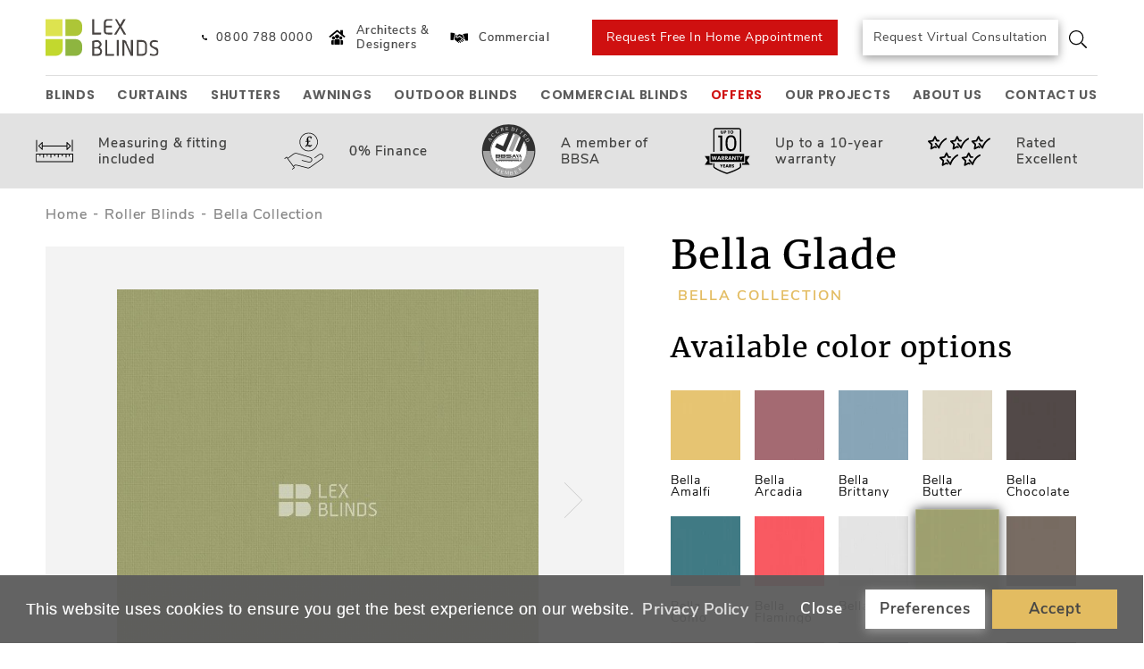

--- FILE ---
content_type: text/html; charset=utf-8
request_url: https://lexblinds.co.uk/roller-blinds/bella-collection/bella-glade
body_size: 30840
content:
<!DOCTYPE html>
<!--[if IE]><![endif]-->
<!--[if IE 8 ]><html dir="ltr" lang="en" class="ie8"><![endif]-->
<!--[if IE 9 ]><html dir="ltr" lang="en" class="ie9"><![endif]-->
<!--[if (gt IE 9)|!(IE)]><!-->
<html dir="ltr" lang="en">
    <!--<![endif]-->
    <head>
        <meta charset="UTF-8" />
        <meta name="viewport" content="width=device-width, initial-scale=1">
        <meta http-equiv="X-UA-Compatible" content="IE=edge">
        <title>Bella Glade | Indoor &amp; Outdoor Window Treatments  | Lexblinds</title>
        <base href="https://lexblinds.co.uk/" />
                    <meta name="description" content="Bella Glade captivates us with gently shimmering embroidery yarn in the form of curved lines. Do You love it? Book an appointment with us!" />
                                        
                <script	src="catalog/view/javascript/jquery/jquery-3.3.1.min.js"></script>
        <script	src="catalog/view/javascript/jquery/jquery-migrate-3.3.1.min.js"></script>


                <link rel="stylesheet" href="https://stackpath.bootstrapcdn.com/bootstrap/4.1.3/css/bootstrap.min.css" integrity="sha384-MCw98/SFnGE8fJT3GXwEOngsV7Zt27NXFoaoApmYm81iuXoPkFOJwJ8ERdknLPMO" crossorigin="anonymous">

        <link href="catalog/view/javascript/font-awesome/css/font-awesome.min.css" rel="stylesheet" type="text/css" />
        <link href="//fonts.googleapis.com/css?family=Open+Sans:400,400i,300,700" rel="stylesheet" type="text/css" />

                        <script defer src="catalog/view/javascript/sweetalert2/js/sweetalert2.min.js"></script>

                    <link href="catalog/view/javascript/jquery/magnific/magnific-popup.css" type="text/css" rel="stylesheet" media="screen" />
                    <link href="catalog/view/javascript/swiper/css/swiper.min.css" type="text/css" rel="stylesheet" media="screen" />
                    <link href="catalog/view/javascript/select2/css/select2.min.css" type="text/css" rel="stylesheet" media="screen" />
                    <link href="catalog/view/theme/default/stylesheet/pavnewsletter.css" type="text/css" rel="stylesheet" media="screen" />
                    <link href="catalog/view/javascript/isenselabs_gdpr/cookieconsent.min.css" type="text/css" rel="stylesheet" media="screen" />
                    <link href="catalog/view/theme/default/stylesheet/d_ajax_search/d_ajax_search.css" type="text/css" rel="stylesheet" media="screen" />
                    <link href="catalog/view/javascript/jquery/pavquickview.css" type="text/css" rel="stylesheet" media="screen" />
                
        <link href="catalog/view/theme/default/stylesheet/stylesheet.css?v=1.2" rel="stylesheet">

                <link href="catalog/view/theme/default/stylesheet/style.css?v=0.751" rel="stylesheet">


                    <script defer src="catalog/view/javascript/jquery/magnific/jquery.magnific-popup.min.js" type="text/javascript"></script>
                    <script defer src="catalog/view/javascript/jquery/datetimepicker/moment/moment.min.js" type="text/javascript"></script>
                    <script defer src="catalog/view/javascript/jquery/datetimepicker/moment/moment-with-locales.min.js" type="text/javascript"></script>
                    <script defer src="catalog/view/javascript/swiper/js/swiper.min.js" type="text/javascript"></script>
                    <script defer src="catalog/view/javascript/select2/js/select2.min.js" type="text/javascript"></script>
                    <script defer src="https://www.google.com/recaptcha/api.js" type="text/javascript"></script>
                    <script defer src="catalog/view/javascript/jquery/pavnewsletter.js" type="text/javascript"></script>
                    <script defer src="catalog/view/javascript/isenselabs_gdpr/utils.js" type="text/javascript"></script>
                    <script defer src="catalog/view/javascript/isenselabs_gdpr/cookiemanager.js" type="text/javascript"></script>
                    <script defer src="catalog/view/javascript/isenselabs_gdpr/cookieconsent.min.js" type="text/javascript"></script>
                    <script defer src="catalog/view/javascript/d_tinysort/tinysort.min.js" type="text/javascript"></script>
                    <script defer src="catalog/view/javascript/d_tinysort/jquery.tinysort.min.js" type="text/javascript"></script>
                    <script defer src="catalog/view/theme/default/javascript/pavquickview.min.js" type="text/javascript"></script>
        
                    <link href="https://lexblinds.co.uk/roller-blinds/bella-collection/bella-glade" rel="canonical" />
                        
<!-- This site is converting visitors into subscribers and customers with OptinMonster - https://optinmonster.com -->
<!-- / OptinMonster -->

<!-- Twitter universal website tag code -->
<!-- End Twitter universal website tag code -->

<!-- Google Tag Manager -->
<script>(function(w,d,s,l,i){w[l]=w[l]||[];w[l].push({'gtm.start':
new Date().getTime(),event:'gtm.js'});var f=d.getElementsByTagName(s)[0],
j=d.createElement(s),dl=l!='dataLayer'?'&l='+l:'';j.async=true;j.src=
'https://www.googletagmanager.com/gtm.js?id='+i+dl;f.parentNode.insertBefore(j,f);
})(window,document,'script','dataLayer','GTM-PTV9DJM');</script>
<!-- End Google Tag Manager -->
    
    
		<meta name="theme-color" content="#ffffff">
			<link rel="apple-touch-icon" sizes="180x180" href="https://lexblinds.co.uk/image/cachewebp/catalog/logo/icon-180x180.webp">
			<link rel="icon" type="image/png" sizes="16x16" href="https://lexblinds.co.uk/image/cachewebp/catalog/logo/icon-16x16.webp">
			<link rel="icon" type="image/png" sizes="36x32" href="https://lexblinds.co.uk/image/cachewebp/catalog/logo/icon-32x32.webp">
			<link rel="icon" type="image/png" sizes="96x96" href="https://lexblinds.co.uk/image/cachewebp/catalog/logo/icon-96x96.webp">
			<link rel="icon" type="image/png" sizes="120x120" href="https://lexblinds.co.uk/image/cachewebp/catalog/logo/icon-120x120.webp">
			<link rel="icon" type="image/png" sizes="152x152" href="https://lexblinds.co.uk/image/cachewebp/catalog/logo/icon-152x152.webp">
			<link rel="icon" type="image/png" sizes="167x167" href="https://lexblinds.co.uk/image/cachewebp/catalog/logo/icon-167x167.webp">
			<link rel="icon" type="image/png" sizes="192x192"  href="https://lexblinds.co.uk/image/cachewebp/catalog/logo/icon-192x192.webp">
				
    
	<!-- //ORCA custom body classes -->
	<body class="product-product">
				
<!-- Google Tag Manager (noscript) -->
<noscript><iframe src="https://www.googletagmanager.com/ns.html?id=GTM-PTV9DJM"
height="0" width="0" style="display:none;visibility:hidden"></iframe></noscript>
<!-- End Google Tag Manager (noscript) -->

        <header class="header">
            <div class="container">
                <div class="header-row header-row--border">
                    <div id="logo" class="logo">
                                                    <a href="https://lexblinds.co.uk/" class="logo-link">
                                <img src="https://lexblinds.co.uk/image/lexblinds.svg" title="Lex Blinds" alt="Lex Blinds" class="img-fluid logo-image">
                            </a>
                                            </div>
                    <div class="header-right">                       
                                                    <div class="header-right-samples">
                                <div class="header-right-phone">
                                                                            <ul class="list-inline list-inline-custom">
                                                                                            <li class="list-inline-item">
                                                    <a href="tel:+448007880000" class="link-basic">
                                                        <svg xmlns="http://www.w3.org/2000/svg" class="svg-inline--fa fa-phone-alt fa-w-16 fa-9x" role="img" aria-hidden="true" viewbox="0 0 512 512" focusable="false" data-prefix="fas" data-icon="phone-alt"><path class="" fill="currentColor" d="M 497.39 361.8 l -112 -48 a 24 24 0 0 0 -28 6.9 l -49.6 60.6 A 370.66 370.66 0 0 1 130.6 204.11 l 60.6 -49.6 a 23.94 23.94 0 0 0 6.9 -28 l -48 -112 A 24.16 24.16 0 0 0 122.6 0.61 l -104 24 A 24 24 0 0 0 0 48 c 0 256.5 207.9 464 464 464 a 24 24 0 0 0 23.4 -18.6 l 24 -104 a 24.29 24.29 0 0 0 -14.01 -27.6 Z"/></svg>                                                        <span data-content="0800 788 0000">0800 788 0000</span>
                                                    </a>
                                                </li>
                                                                                    </ul>
                                                                    </div>
                                                                    <a href="https://lexblinds.co.uk/architects-and-designers"  class="link-basic link-basic--peach">
                                                                                    <img src="https://lexblinds.co.uk/image/catalog/ikonos/designers_2-min.png" />
                                                                                Architects &amp; Designers
                                    </a>
                                                                                                    <a href="https://lexblinds.co.uk/commercial-blinds-solutions"  class="link-basic link-basic--peach">
                                                                                    <img src="https://lexblinds.co.uk/image/catalog/ikonos/commercial_2-min.png" />
                                                                                Commercial
                                    </a>
                                                                                            </div>
                                                <div class="header-right-buttons">
                            <a class="button-basic" href="https://lexblinds.co.uk/request-free-in-home-appointment">Request Free In Home Appointment</a>
                            <a class="button-basic button-basic--grey" href="https://lexblinds.co.uk/request-virtual-appointment">Request Virtual Consultation</a>
                            <a class="search-icon-open">
                                <svg aria-hidden="true" focusable="false" data-prefix="fal" data-icon="search" role="img" xmlns="http://www.w3.org/2000/svg" viewbox="0 0 512 512" class="svg-inline--fa fa-search fa-w-16 fa-3x"><path fill="currentColor" d="M508.5 481.6l-129-129c-2.3-2.3-5.3-3.5-8.5-3.5h-10.3C395 312 416 262.5 416 208 416 93.1 322.9 0 208 0S0 93.1 0 208s93.1 208 208 208c54.5 0 104-21 141.1-55.2V371c0 3.2 1.3 6.2 3.5 8.5l129 129c4.7 4.7 12.3 4.7 17 0l9.9-9.9c4.7-4.7 4.7-12.3 0-17zM208 384c-97.3 0-176-78.7-176-176S110.7 32 208 32s176 78.7 176 176-78.7 176-176 176z" class=""/></svg>                            </a>
                        </div>
                    </div>
                </div>
                <div class="header-row header-row--category">
                    <div class="logo-mobile">
                                                    <a href="https://lexblinds.co.uk/" class="logo-link">
                                <img src="https://lexblinds.co.uk/image/lexblinds.svg" title="Lex Blinds" alt="Lex Blinds" class="img-fluid logo-image">
                            </a>
                                            </div>
                    <div class="tablet-links">
                                                                            <div class="header-right-samples">
                                                                    <a href="https://lexblinds.co.uk/architects-and-designers"  class="link-basic link-basic--peach">
                                                                                    <img src="https://lexblinds.co.uk/image/catalog/ikonos/designers_2-min.png" />
                                                                                Architects &amp; Designers
                                    </a>
                                                                                                    <a href="https://lexblinds.co.uk/commercial-blinds-solutions"  class="link-basic link-basic--peach">
                                                                                    <img src="https://lexblinds.co.uk/image/catalog/ikonos/commercial_2-min.png" />
                                                                                Commercial
                                    </a>
                                                                                            </div>
                                                                            <div class="header-right-phone">
                                <a href="tel:+448007880000" class="link-basic">
                                    <svg xmlns="http://www.w3.org/2000/svg" class="svg-inline--fa fa-phone-alt fa-w-16 fa-9x" role="img" aria-hidden="true" viewbox="0 0 512 512" focusable="false" data-prefix="fas" data-icon="phone-alt"><path class="" fill="currentColor" d="M 497.39 361.8 l -112 -48 a 24 24 0 0 0 -28 6.9 l -49.6 60.6 A 370.66 370.66 0 0 1 130.6 204.11 l 60.6 -49.6 a 23.94 23.94 0 0 0 6.9 -28 l -48 -112 A 24.16 24.16 0 0 0 122.6 0.61 l -104 24 A 24 24 0 0 0 0 48 c 0 256.5 207.9 464 464 464 a 24 24 0 0 0 23.4 -18.6 l 24 -104 a 24.29 24.29 0 0 0 -14.01 -27.6 Z"/></svg>                                    <span data-content="0800 788 0000">0800 788 0000</span>
                                </a>
                            </div>
                                            </div>
                    <a href="tel:+448007880000" class="phone-icon">
                        <svg xmlns="http://www.w3.org/2000/svg" class="svg-inline--fa fa-phone-alt fa-w-16 fa-9x" role="img" aria-hidden="true" viewbox="0 0 512 512" focusable="false" data-prefix="fas" data-icon="phone-alt"><path class="" fill="currentColor" d="M 497.39 361.8 l -112 -48 a 24 24 0 0 0 -28 6.9 l -49.6 60.6 A 370.66 370.66 0 0 1 130.6 204.11 l 60.6 -49.6 a 23.94 23.94 0 0 0 6.9 -28 l -48 -112 A 24.16 24.16 0 0 0 122.6 0.61 l -104 24 A 24 24 0 0 0 0 48 c 0 256.5 207.9 464 464 464 a 24 24 0 0 0 23.4 -18.6 l 24 -104 a 24.29 24.29 0 0 0 -14.01 -27.6 Z"/></svg>                    </a>
                    <a class="search-icon" onclick="$('.header-search').toggleClass('open')">
                        <svg aria-hidden="true" focusable="false" data-prefix="fal" data-icon="search" role="img" xmlns="http://www.w3.org/2000/svg" viewbox="0 0 512 512" class="svg-inline--fa fa-search fa-w-16 fa-3x"><path fill="currentColor" d="M508.5 481.6l-129-129c-2.3-2.3-5.3-3.5-8.5-3.5h-10.3C395 312 416 262.5 416 208 416 93.1 322.9 0 208 0S0 93.1 0 208s93.1 208 208 208c54.5 0 104-21 141.1-55.2V371c0 3.2 1.3 6.2 3.5 8.5l129 129c4.7 4.7 12.3 4.7 17 0l9.9-9.9c4.7-4.7 4.7-12.3 0-17zM208 384c-97.3 0-176-78.7-176-176S110.7 32 208 32s176 78.7 176 176-78.7 176-176 176z" class=""/></svg>                    </a>
                        <nav id="menu" class="menu-main navbar navbar-expand-md">
        <span id="category" class="d-block d-sm-none">Categories</span>
        <button type="button" class="btn btn-link navbar-toggler" data-toggle="collapse" data-target=".navbar-ex1-collapse"><i class="fa fa-bars"></i>
        </button>
        <div class="collapse navbar-collapse navbar-ex1-collapse" id="menu-container">
            <ul class="nav navbar-nav">
                <div class="navbar-close">
                    <a onclick="$('#menu-container').collapse('hide')"><svg aria-hidden="true" focusable="false" data-prefix="fal" data-icon="times" role="img" xmlns="http://www.w3.org/2000/svg" viewbox="0 0 320 512" class="svg-inline--fa fa-times fa-w-10 fa-3x"><path fill="currentColor" d="M193.94 256L296.5 153.44l21.15-21.15c3.12-3.12 3.12-8.19 0-11.31l-22.63-22.63c-3.12-3.12-8.19-3.12-11.31 0L160 222.06 36.29 98.34c-3.12-3.12-8.19-3.12-11.31 0L2.34 120.97c-3.12 3.12-3.12 8.19 0 11.31L126.06 256 2.34 379.71c-3.12 3.12-3.12 8.19 0 11.31l22.63 22.63c3.12 3.12 8.19 3.12 11.31 0L160 289.94 262.56 392.5l21.15 21.15c3.12 3.12 8.19 3.12 11.31 0l22.63-22.63c3.12-3.12 3.12-8.19 0-11.31L193.94 256z" class=""/></svg></a>
                </div>
                <li class="nav-item nav-item--title">Our Products</li>
                                                            <li class="dropdown nav-item">
                            <a href="https://lexblinds.co.uk/blinds" class="nav-link link-basic link-basic--menu">
                                <span>Blinds</span>
                            </a>
                            <span class="arrow" onclick="toggleDropdownArrow(this)"><svg aria-hidden="true" focusable="false" data-prefix="fal" data-icon="angle-down" role="img" xmlns="http://www.w3.org/2000/svg" class="svg-inline--fa fa-angle-down fa-w-8 fa-3x" viewbox="-0.05 181.45 256.1 149.02"><path fill="currentColor" d="M119.5 326.9L3.5 209.1c-4.7-4.7-4.7-12.3 0-17l7.1-7.1c4.7-4.7 12.3-4.7 17 0L128 287.3l100.4-102.2c4.7-4.7 12.3-4.7 17 0l7.1 7.1c4.7 4.7 4.7 12.3 0 17L136.5 327c-4.7 4.6-12.3 4.6-17-.1z" class=""/></svg></span>
                            <div class="dropdown-menu">
                                <div class="dropdown-inner  dropdown-inner--narrow">
                                                                                                                                    <div class="dropdown-item">
                                                    <a href="https://lexblinds.co.uk/blinds/roller-blinds">
                                                                                                                    <img src="https://lexblinds.co.uk/image/catalog/demo/categories/roller blinds.svg" alt="">
                                                                                                                <span>Roller Blinds</span>
                                                    </a>
                                                </div>
                                                                                                                                                                                <div class="dropdown-item">
                                                    <a href="https://lexblinds.co.uk/blinds/day-and-night-blinds">
                                                                                                                    <img src="https://lexblinds.co.uk/image/catalog/demo/categories/day-night.svg" alt="">
                                                                                                                <span>Day &amp; Night Blinds</span>
                                                    </a>
                                                </div>
                                                                                                                                                                                <div class="dropdown-item">
                                                    <a href="https://lexblinds.co.uk/blinds/roman-blinds">
                                                                                                                    <img src="https://lexblinds.co.uk/image/catalog/demo/categories/roman blinds.svg" alt="">
                                                                                                                <span>Roman Blinds</span>
                                                    </a>
                                                </div>
                                                                                                                                                                                <div class="dropdown-item">
                                                    <a href="https://lexblinds.co.uk/blinds/wooden-blinds">
                                                                                                                    <img src="https://lexblinds.co.uk/image/catalog/demo/categories/wooden blinds.svg" alt="">
                                                                                                                <span>Wooden Blinds</span>
                                                    </a>
                                                </div>
                                                                                                                                                                                <div class="dropdown-item">
                                                    <a href="https://lexblinds.co.uk/blinds/vertical-blinds">
                                                                                                                    <img src="https://lexblinds.co.uk/image/catalog/demo/categories/vertical blinds.svg" alt="">
                                                                                                                <span>Vertical Blinds</span>
                                                    </a>
                                                </div>
                                                                                                                                                                                <div class="dropdown-item">
                                                    <a href="https://lexblinds.co.uk/blinds/blackout-blinds">
                                                                                                                    <img src="https://lexblinds.co.uk/image/catalog/ikonos/Blackout blinds.svg" alt="">
                                                                                                                <span>Blackout Blinds</span>
                                                    </a>
                                                </div>
                                                                                                                                                                                <div class="dropdown-item">
                                                    <a href="https://lexblinds.co.uk/blinds/venetian-blinds">
                                                                                                                    <img src="https://lexblinds.co.uk/image/catalog/demo/categories/venetian blinds.svg" alt="">
                                                                                                                <span>Venetian Blinds</span>
                                                    </a>
                                                </div>
                                                                                                                                                                                <div class="dropdown-item">
                                                    <a href="https://lexblinds.co.uk/blinds/pleated-blinds">
                                                                                                                    <img src="https://lexblinds.co.uk/image/catalog/demo/categories/pleated blinds.svg" alt="">
                                                                                                                <span>Pleated Blinds</span>
                                                    </a>
                                                </div>
                                                                                                                                                                                <div class="dropdown-item">
                                                    <a href="https://lexblinds.co.uk/blinds/eco-photo-roller-blinds">
                                                                                                                    <img src="https://lexblinds.co.uk/image/catalog/demo/categories/ecophotoroller.svg" alt="">
                                                                                                                <span>Eco Photo Roller Blinds</span>
                                                    </a>
                                                </div>
                                                                                                                                                                                <div class="dropdown-item">
                                                    <a href="https://lexblinds.co.uk/blinds/thermal-blinds">
                                                                                                                    <img src="https://lexblinds.co.uk/image/cachewebp/catalog/categories/Thermal%20Blinds/Thermal%20blinds-50x50.webp" alt="">
                                                                                                                <span>Thermal Blinds</span>
                                                    </a>
                                                </div>
                                                                                                                                                                                <div class="dropdown-item">
                                                    <a href="https://lexblinds.co.uk/blinds/blind-screen">
                                                                                                                    <img src="https://lexblinds.co.uk/image/cachewebp/icons/insect_screens_1-50x50.webp" alt="">
                                                                                                                <span>Blind Screen</span>
                                                    </a>
                                                </div>
                                                                                                                                                                                <div class="dropdown-item">
                                                    <a href="https://lexblinds.co.uk/blinds/allusion-blinds">
                                                                                                                    <img src="https://lexblinds.co.uk/image/catalog/demo/categories/mirage blinds.svg" alt="">
                                                                                                                <span>Allusion Blinds</span>
                                                    </a>
                                                </div>
                                                                                                                                                                                <div class="dropdown-item">
                                                    <a href="https://lexblinds.co.uk/blinds/conservatory-blinds">
                                                                                                                    <img src="https://lexblinds.co.uk/image/icons/Conservatory blinds.svg" alt="">
                                                                                                                <span>Conservatory Blinds</span>
                                                    </a>
                                                </div>
                                                                                                                                                                                <div class="dropdown-item">
                                                    <a href="https://lexblinds.co.uk/blinds/electric-blinds">
                                                                                                                    <img src="https://lexblinds.co.uk/image/icons/electric.svg" alt="">
                                                                                                                <span>Electric Blinds</span>
                                                    </a>
                                                </div>
                                                                                                                                                                                <div class="dropdown-item">
                                                    <a href="https://lexblinds.co.uk/blinds/perfect-fit-blinds">
                                                                                                                    <img src="https://lexblinds.co.uk/image/icons/perfect_fit.svg" alt="">
                                                                                                                <span>Perfect Fit Blinds</span>
                                                    </a>
                                                </div>
                                                                                                                                                                                <div class="dropdown-item">
                                                    <a href="https://lexblinds.co.uk/blinds/natural-leather-venetian-blinds">
                                                                                                                    <img src="https://lexblinds.co.uk/image/catalog/demo/categories/venetian blinds.svg" alt="">
                                                                                                                <span>Natural Leather Venetian Blinds</span>
                                                    </a>
                                                </div>
                                                                                                                                                                                <div class="dropdown-item">
                                                    <a href="https://lexblinds.co.uk/blinds/skylight-blinds">
                                                                                                                    <img src="https://lexblinds.co.uk/image/cachewebp/catalog/ikonos/Skylight%20roller%20blinds-50x50.webp" alt="">
                                                                                                                <span>Skylight Blinds</span>
                                                    </a>
                                                </div>
                                                                                                                                                                                <div class="dropdown-item">
                                                    <a href="https://lexblinds.co.uk/blinds/triangular-gable-window-blinds">
                                                                                                                    <img src="https://lexblinds.co.uk/image/catalog/ikonos/triangle.svg" alt="">
                                                                                                                <span>Special Shape Blinds</span>
                                                    </a>
                                                </div>
                                                                                                                                                                                <div class="dropdown-item">
                                                    <a href="https://lexblinds.co.uk/blinds/umbra-blinds">
                                                                                                                    <img src="https://lexblinds.co.uk/image/cachewebp/cache/icons/rsz_langas-50x50-50x50.webp" alt="">
                                                                                                                <span>Umbra Blinds</span>
                                                    </a>
                                                </div>
                                                                                                                                                                                <div class="dropdown-item">
                                                    <a href="https://lexblinds.co.uk/blinds/blinds-for-shaped-and-large-windows">
                                                                                                                    <img src="https://lexblinds.co.uk/image/catalog/ikonos/triangle-1.svg" alt="">
                                                                                                                <span>Shaped and Large Window Blinds</span>
                                                    </a>
                                                </div>
                                                                                                                    </div>
                            </div>
                        </li>
                                                                                <li class="nav-item">
                            <a href="https://lexblinds.co.uk/curtains" class="nav-link link-basic link-basic--menu">
                                <span>Curtains</span>
                            </a>
                        </li>
                                                                                <li class="nav-item">
                            <a href="https://lexblinds.co.uk/shutters" class="nav-link link-basic link-basic--menu">
                                <span>Shutters</span>
                            </a>
                        </li>
                                                                                <li class="nav-item">
                            <a href="https://lexblinds.co.uk/external-blinds/awnings" class="nav-link link-basic link-basic--menu">
                                <span>Awnings</span>
                            </a>
                        </li>
                                                                                <li class="dropdown nav-item">
                            <a href="https://lexblinds.co.uk/external-blinds" class="nav-link link-basic link-basic--menu">
                                <span>Outdoor Blinds</span>
                            </a>
                            <span class="arrow" onclick="toggleDropdownArrow(this)"><svg aria-hidden="true" focusable="false" data-prefix="fal" data-icon="angle-down" role="img" xmlns="http://www.w3.org/2000/svg" class="svg-inline--fa fa-angle-down fa-w-8 fa-3x" viewbox="-0.05 181.45 256.1 149.02"><path fill="currentColor" d="M119.5 326.9L3.5 209.1c-4.7-4.7-4.7-12.3 0-17l7.1-7.1c4.7-4.7 12.3-4.7 17 0L128 287.3l100.4-102.2c4.7-4.7 12.3-4.7 17 0l7.1 7.1c4.7 4.7 4.7 12.3 0 17L136.5 327c-4.7 4.6-12.3 4.6-17-.1z" class=""/></svg></span>
                            <div class="dropdown-menu">
                                <div class="dropdown-inner  dropdown-inner--narrow">
                                                                                                                                                                                                                        <div class="dropdown-item">
                                                    <a href="https://lexblinds.co.uk/external-blinds/roller-shutters">
                                                                                                                    <img src="https://lexblinds.co.uk/image/cachewebp/icons/roller_shutters_1-50x50.webp" alt="">
                                                                                                                <span>Roller Shutters</span>
                                                    </a>
                                                </div>
                                                                                                                                                                                <div class="dropdown-item">
                                                    <a href="https://lexblinds.co.uk/external-blinds/external-roller-blinds">
                                                                                                                    <img src="https://lexblinds.co.uk/image/cachewebp/icons/rsz_langas-50x50.webp" alt="">
                                                                                                                <span>External Roller Blinds</span>
                                                    </a>
                                                </div>
                                                                                                                                                                                <div class="dropdown-item">
                                                    <a href="https://lexblinds.co.uk/external-blinds/outdoor-roof-blinds">
                                                                                                                    <img src="https://lexblinds.co.uk/image/icons/Blackout blinds.svg" alt="">
                                                                                                                <span>Outdoor Roof Blinds</span>
                                                    </a>
                                                </div>
                                                                                                                                                                                <div class="dropdown-item">
                                                    <a href="https://lexblinds.co.uk/external-blinds/pergolas">
                                                                                                                    <img src="https://lexblinds.co.uk/image/icons/pergola.svg" alt="">
                                                                                                                <span>Pergolas</span>
                                                    </a>
                                                </div>
                                                                                                                                                                                <div class="dropdown-item">
                                                    <a href="https://lexblinds.co.uk/external-blinds/verandas">
                                                                                                                    <img src="https://lexblinds.co.uk/image/catalog/ikonos/veranda.svg" alt="">
                                                                                                                <span>Verandas</span>
                                                    </a>
                                                </div>
                                                                                                                                                                                <div class="dropdown-item">
                                                    <a href="https://lexblinds.co.uk/external-blinds/facade-venetian-blinds">
                                                                                                                    <img src="https://lexblinds.co.uk/image/icons/ic_facade_venetian_blinds.svg" alt="">
                                                                                                                <span>Outdoor Venetian Blinds</span>
                                                    </a>
                                                </div>
                                                                                                                                                                                <div class="dropdown-item">
                                                    <a href="https://lexblinds.co.uk/external-blinds/external-louvres-sun-breakers">
                                                                                                                    <img src="https://lexblinds.co.uk/image/icons/sun_controled.svg" alt="">
                                                                                                                <span>External Louvres - Sun Breakers</span>
                                                    </a>
                                                </div>
                                                                                                                                                                                <div class="dropdown-item">
                                                    <a href="https://lexblinds.co.uk/external-blinds/insect-screens">
                                                                                                                    <img src="https://lexblinds.co.uk/image/cachewebp/icons/insect_screens_1-50x50.webp" alt="">
                                                                                                                <span>Fly Screens</span>
                                                    </a>
                                                </div>
                                                                                                                                                                                <div class="dropdown-item">
                                                    <a href="https://lexblinds.co.uk/external-blinds/outdoor-electric-blinds">
                                                                                                                    <img src="https://lexblinds.co.uk/image/icons/electric.svg" alt="">
                                                                                                                <span>Outdoor Electric Blinds</span>
                                                    </a>
                                                </div>
                                                                                                                                                                                <div class="dropdown-item">
                                                    <a href="https://lexblinds.co.uk/external-blinds/windbreaker">
                                                                                                                    <img src="https://lexblinds.co.uk/image/catalog/ikonos/windbreaker.svg" alt="">
                                                                                                                <span>Windbreaker</span>
                                                    </a>
                                                </div>
                                                                                                                                                                                <div class="dropdown-item">
                                                    <a href="https://lexblinds.co.uk/external-blinds/blinds-for-shaped-and-large-windows">
                                                                                                                    <img src="https://lexblinds.co.uk/image/catalog/ikonos/triangle-1.svg" alt="">
                                                                                                                <span>Shaped and Large Window Blinds</span>
                                                    </a>
                                                </div>
                                                                                                                    </div>
                            </div>
                        </li>
                                                                                <li class="dropdown nav-item">
                            <a href="https://lexblinds.co.uk/commercial" class="nav-link link-basic link-basic--menu">
                                <span>Commercial Blinds</span>
                            </a>
                            <span class="arrow" onclick="toggleDropdownArrow(this)"><svg aria-hidden="true" focusable="false" data-prefix="fal" data-icon="angle-down" role="img" xmlns="http://www.w3.org/2000/svg" class="svg-inline--fa fa-angle-down fa-w-8 fa-3x" viewbox="-0.05 181.45 256.1 149.02"><path fill="currentColor" d="M119.5 326.9L3.5 209.1c-4.7-4.7-4.7-12.3 0-17l7.1-7.1c4.7-4.7 12.3-4.7 17 0L128 287.3l100.4-102.2c4.7-4.7 12.3-4.7 17 0l7.1 7.1c4.7 4.7 4.7 12.3 0 17L136.5 327c-4.7 4.6-12.3 4.6-17-.1z" class=""/></svg></span>
                            <div class="dropdown-menu">
                                <div class="dropdown-inner  dropdown-inner--narrow">
                                                                                                                                    <div class="dropdown-item">
                                                    <a href="https://lexblinds.co.uk/commercial/screen-blinds">
                                                                                                                    <img src="https://lexblinds.co.uk/image/icons/ic_screen_blinds.svg" alt="">
                                                                                                                <span>Screen Blinds</span>
                                                    </a>
                                                </div>
                                                                                                                                                                                <div class="dropdown-item">
                                                    <a href="https://lexblinds.co.uk/commercial/pvc-vertical-blinds">
                                                                                                                    <img src="https://lexblinds.co.uk/image/icons/Vertical.svg" alt="">
                                                                                                                <span>PVC Vertical Blinds</span>
                                                    </a>
                                                </div>
                                                                                                                                                                                <div class="dropdown-item">
                                                    <a href="https://lexblinds.co.uk/commercial/external-roller-blinds">
                                                                                                                    <img src="https://lexblinds.co.uk/image/cachewebp/icons/rsz_langas-50x50.webp" alt="">
                                                                                                                <span>External Roller Blinds</span>
                                                    </a>
                                                </div>
                                                                                                                                                                                <div class="dropdown-item">
                                                    <a href="https://lexblinds.co.uk/commercial/blackout-blinds">
                                                                                                                    <img src="https://lexblinds.co.uk/image/catalog/ikonos/Blackout blinds.svg" alt="">
                                                                                                                <span>Blackout Blinds</span>
                                                    </a>
                                                </div>
                                                                                                                                                                                <div class="dropdown-item">
                                                    <a href="https://lexblinds.co.uk/commercial/electric-blinds">
                                                                                                                    <img src="https://lexblinds.co.uk/image/icons/electric.svg" alt="">
                                                                                                                <span>Electric Blinds</span>
                                                    </a>
                                                </div>
                                                                                                                                                                                <div class="dropdown-item">
                                                    <a href="https://lexblinds.co.uk/commercial/blinds-for-shaped-and-large-windows">
                                                                                                                    <img src="https://lexblinds.co.uk/image/catalog/ikonos/triangle-1.svg" alt="">
                                                                                                                <span>Shaped and Large Window Blinds</span>
                                                    </a>
                                                </div>
                                                                                                                    </div>
                            </div>
                        </li>
                                                    <li class="nav-item nav-item--title">For our clients</li>
                                                            <li class="dropdown nav-item hideMobile">
                            <a href="https://lexblinds.co.uk/offers" class="nav-link link-basic link-basic--menu  link-basic--red">
                                <span>Offers</span>
                            </a>
                            <span class="arrow" onclick="toggleDropdownArrow(this)"><svg aria-hidden="true" focusable="false" data-prefix="fal" data-icon="angle-down" role="img" xmlns="http://www.w3.org/2000/svg" class="svg-inline--fa fa-angle-down fa-w-8 fa-3x" viewbox="-0.05 181.45 256.1 149.02"><path fill="currentColor" d="M119.5 326.9L3.5 209.1c-4.7-4.7-4.7-12.3 0-17l7.1-7.1c4.7-4.7 12.3-4.7 17 0L128 287.3l100.4-102.2c4.7-4.7 12.3-4.7 17 0l7.1 7.1c4.7 4.7 4.7 12.3 0 17L136.5 327c-4.7 4.6-12.3 4.6-17-.1z" class=""/></svg></span>
                            <div class="dropdown-menu">
                                <div class="dropdown-inner  dropdown-inner--narrow                                         dropdown-inner--max2">
                                                                                    <div class="dropdown-item">
                                                <a href="https://lexblinds.co.uk/offers/value-collection">
                                                                                                            <img src="https://lexblinds.co.uk/image/cachewebp/catalog/ikonos/Value%20collection-50x50.webp" alt="">
                                                                                                        <span>Value Collection</span>
                                                </a>
                                            </div>
                                                                                    <div class="dropdown-item">
                                                <a href="https://lexblinds.co.uk/offers/buy-2-get-3rd-for-free">
                                                                                                            <img src="https://lexblinds.co.uk/image/cachewebp/cache/icons/roller_shutters_1-50x50-50x50.webp" alt="">
                                                                                                        <span>Buy 2 get 3rd for free </span>
                                                </a>
                                            </div>
                                                                        </div>
                            </div>
                        </li>
                                                                                <li class="dropdown nav-item hideMobile">
                            <a href="https://lexblinds.co.uk/our-projects" class="nav-link link-basic link-basic--menu">
                                <span>Our Projects</span>
                            </a>
                            <span class="arrow" onclick="toggleDropdownArrow(this)"><svg aria-hidden="true" focusable="false" data-prefix="fal" data-icon="angle-down" role="img" xmlns="http://www.w3.org/2000/svg" class="svg-inline--fa fa-angle-down fa-w-8 fa-3x" viewbox="-0.05 181.45 256.1 149.02"><path fill="currentColor" d="M119.5 326.9L3.5 209.1c-4.7-4.7-4.7-12.3 0-17l7.1-7.1c4.7-4.7 12.3-4.7 17 0L128 287.3l100.4-102.2c4.7-4.7 12.3-4.7 17 0l7.1 7.1c4.7 4.7 4.7 12.3 0 17L136.5 327c-4.7 4.6-12.3 4.6-17-.1z" class=""/></svg></span>
                            <div class="dropdown-menu">
                                <div class="dropdown-inner  dropdown-inner--narrow">
                                                                                    <div class="dropdown-item">
                                                <a href="https://lexblinds.co.uk/our-projects/residenitial-projects">
                                                                                                            <img src="https://lexblinds.co.uk/image/catalog/ikonos/residential.svg" alt="">
                                                                                                        <span>Residential Projects</span>
                                                </a>
                                            </div>
                                                                                    <div class="dropdown-item">
                                                <a href="https://lexblinds.co.uk/our-projects/commercial-projects">
                                                                                                            <img src="https://lexblinds.co.uk/image/catalog/ikonos/commercial.svg" alt="">
                                                                                                        <span>Commercial Projects</span>
                                                </a>
                                            </div>
                                                                                    <div class="dropdown-item">
                                                <a href="https://lexblinds.co.uk/our-projects/projects-for-architects">
                                                                                                            <img src="https://lexblinds.co.uk/image/catalog/ikonos/architects.svg" alt="">
                                                                                                        <span>Projects for  Architects &amp; Designers</span>
                                                </a>
                                            </div>
                                                                        </div>
                            </div>
                        </li>
                                                                                <li class="dropdown nav-item hideMobile">
                            <a href="https://lexblinds.co.uk/about-us" class="nav-link link-basic link-basic--menu">
                                <span>About Us</span>
                            </a>
                            <span class="arrow" onclick="toggleDropdownArrow(this)"><svg aria-hidden="true" focusable="false" data-prefix="fal" data-icon="angle-down" role="img" xmlns="http://www.w3.org/2000/svg" class="svg-inline--fa fa-angle-down fa-w-8 fa-3x" viewbox="-0.05 181.45 256.1 149.02"><path fill="currentColor" d="M119.5 326.9L3.5 209.1c-4.7-4.7-4.7-12.3 0-17l7.1-7.1c4.7-4.7 12.3-4.7 17 0L128 287.3l100.4-102.2c4.7-4.7 12.3-4.7 17 0l7.1 7.1c4.7 4.7 4.7 12.3 0 17L136.5 327c-4.7 4.6-12.3 4.6-17-.1z" class=""/></svg></span>
                            <div class="dropdown-menu">
                                <div class="dropdown-inner  dropdown-inner--narrow">
                                                                                    <div class="dropdown-item">
                                                <a href="https://lexblinds.co.uk/inspiration">
                                                                                                            <img src="https://lexblinds.co.uk/image/icons/inspirations_-_ico.svg" alt="">
                                                                                                        <span>Inspiration</span>
                                                </a>
                                            </div>
                                                                                    <div class="dropdown-item">
                                                <a href="https://lexblinds.co.uk/about-us/supply-only">
                                                                                                            <img src="https://lexblinds.co.uk/image/icons/supply-chain-inventory-manufacturing-supply.svg" alt="">
                                                                                                        <span>Supply Only</span>
                                                </a>
                                            </div>
                                                                                    <div class="dropdown-item">
                                                <a href="https://lexblinds.co.uk/about-us/our-service">
                                                                                                            <img src="https://lexblinds.co.uk/image/catalog/ikonos/About Us/service.svg" alt="">
                                                                                                        <span>Our Service</span>
                                                </a>
                                            </div>
                                                                                    <div class="dropdown-item">
                                                <a href="https://lexblinds.co.uk/about-us/our-showroom">
                                                                                                            <img src="https://lexblinds.co.uk/image/catalog/ikonos/About Us/showroom.svg" alt="">
                                                                                                        <span>Our Showroom</span>
                                                </a>
                                            </div>
                                                                                    <div class="dropdown-item">
                                                <a href="https://lexblinds.co.uk/about-us/child-safety">
                                                                                                            <img src="https://lexblinds.co.uk/image/catalog/ikonos/About Us/child_safety.svg" alt="">
                                                                                                        <span>Child Safety</span>
                                                </a>
                                            </div>
                                                                                    <div class="dropdown-item">
                                                <a href="https://lexblinds.co.uk/energy-efficiency">
                                                                                                            <img src="https://lexblinds.co.uk/image/catalog/categories/Ennergy efficiency/energy.svg" alt="">
                                                                                                        <span>Energy Efficiency</span>
                                                </a>
                                            </div>
                                                                                    <div class="dropdown-item">
                                                <a href="https://lexblinds.co.uk/about-us/lex-blinds-brochures">
                                                                                                            <img src="https://lexblinds.co.uk/image/icons/free-broshure.svg" alt="">
                                                                                                        <span>Lex Blinds Brochures</span>
                                                </a>
                                            </div>
                                                                                    <div class="dropdown-item">
                                                <a href="https://lexblinds.co.uk/about-us/flexible-payments">
                                                                                                            <img src="https://lexblinds.co.uk/image/cachewebp/catalog/ikonos/first-icon-1-50x50.webp" alt="">
                                                                                                        <span>Payment options</span>
                                                </a>
                                            </div>
                                                                        </div>
                            </div>
                        </li>
                                                                                <li class="nav-item hideMobile">
                            <a href="https://lexblinds.co.uk/contact-us" class="nav-link link-basic link-basic--menu">
                                <span>Contact Us</span>
                            </a>
                        </li>
                                                    <div class="showMobile" style="display: none;">
                                                                        <li class="nav-item">
                                <a href="https://lexblinds.co.uk/contact-us" class="nav-link link-basic link-basic--menu">
                                    <span>Contact Us</span>
                                </a>
                            </li>
                                                                                                <li class="dropdown nav-item">
                                <a href="https://lexblinds.co.uk/offers" class="nav-link link-basic link-basic--menu  link-basic--red">
                                    <span>Offers</span>
                                </a>
                                <span class="arrow" onclick="toggleDropdownArrow(this)"><svg aria-hidden="true" focusable="false" data-prefix="fal" data-icon="angle-down" role="img" xmlns="http://www.w3.org/2000/svg" class="svg-inline--fa fa-angle-down fa-w-8 fa-3x" viewbox="-0.05 181.45 256.1 149.02"><path fill="currentColor" d="M119.5 326.9L3.5 209.1c-4.7-4.7-4.7-12.3 0-17l7.1-7.1c4.7-4.7 12.3-4.7 17 0L128 287.3l100.4-102.2c4.7-4.7 12.3-4.7 17 0l7.1 7.1c4.7 4.7 4.7 12.3 0 17L136.5 327c-4.7 4.6-12.3 4.6-17-.1z" class=""/></svg></span>
                                <div class="dropdown-menu">
                                    <div class="dropdown-inner  dropdown-inner--narrow                                             dropdown-inner--max2">
                                                                                            <div class="dropdown-item">
                                                    <a href="https://lexblinds.co.uk/offers/value-collection">
                                                                                                                    <img src="https://lexblinds.co.uk/image/cachewebp/catalog/ikonos/first-icon-1-50x50.webp" alt="">
                                                                                                                <span>Value Collection</span>
                                                    </a>
                                                </div>
                                                                                            <div class="dropdown-item">
                                                    <a href="https://lexblinds.co.uk/offers/buy-2-get-3rd-for-free">
                                                                                                                    <img src="https://lexblinds.co.uk/image/cachewebp/catalog/ikonos/first-icon-1-50x50.webp" alt="">
                                                                                                                <span>Buy 2 get 3rd for free </span>
                                                    </a>
                                                </div>
                                                                                </div>
                                </div>
                            </li>
                                                                                                <li class="dropdown nav-item">
                                <a href="https://lexblinds.co.uk/our-projects" class="nav-link link-basic link-basic--menu">
                                    <span>Our Projects</span>
                                </a>
                                <span class="arrow" onclick="toggleDropdownArrow(this)"><svg aria-hidden="true" focusable="false" data-prefix="fal" data-icon="angle-down" role="img" xmlns="http://www.w3.org/2000/svg" class="svg-inline--fa fa-angle-down fa-w-8 fa-3x" viewbox="-0.05 181.45 256.1 149.02"><path fill="currentColor" d="M119.5 326.9L3.5 209.1c-4.7-4.7-4.7-12.3 0-17l7.1-7.1c4.7-4.7 12.3-4.7 17 0L128 287.3l100.4-102.2c4.7-4.7 12.3-4.7 17 0l7.1 7.1c4.7 4.7 4.7 12.3 0 17L136.5 327c-4.7 4.6-12.3 4.6-17-.1z" class=""/></svg></span>
                                <div class="dropdown-menu">
                                    <div class="dropdown-inner  dropdown-inner--narrow">
                                                                                            <div class="dropdown-item">
                                                    <a href="https://lexblinds.co.uk/our-projects/residenitial-projects">
                                                                                                                    <img src="https://lexblinds.co.uk/image/cachewebp/catalog/ikonos/first-icon-1-50x50.webp" alt="">
                                                                                                                <span>Residential Projects</span>
                                                    </a>
                                                </div>
                                                                                            <div class="dropdown-item">
                                                    <a href="https://lexblinds.co.uk/our-projects/commercial-projects">
                                                                                                                    <img src="https://lexblinds.co.uk/image/cachewebp/catalog/ikonos/first-icon-1-50x50.webp" alt="">
                                                                                                                <span>Commercial Projects</span>
                                                    </a>
                                                </div>
                                                                                            <div class="dropdown-item">
                                                    <a href="https://lexblinds.co.uk/our-projects/projects-for-architects">
                                                                                                                    <img src="https://lexblinds.co.uk/image/cachewebp/catalog/ikonos/first-icon-1-50x50.webp" alt="">
                                                                                                                <span>Projects for  Architects &amp; Designers</span>
                                                    </a>
                                                </div>
                                                                                </div>
                                </div>
                            </li>
                                                                                                <li class="dropdown nav-item">
                                <a href="https://lexblinds.co.uk/about-us" class="nav-link link-basic link-basic--menu">
                                    <span>About Us</span>
                                </a>
                                <span class="arrow" onclick="toggleDropdownArrow(this)"><svg aria-hidden="true" focusable="false" data-prefix="fal" data-icon="angle-down" role="img" xmlns="http://www.w3.org/2000/svg" class="svg-inline--fa fa-angle-down fa-w-8 fa-3x" viewbox="-0.05 181.45 256.1 149.02"><path fill="currentColor" d="M119.5 326.9L3.5 209.1c-4.7-4.7-4.7-12.3 0-17l7.1-7.1c4.7-4.7 12.3-4.7 17 0L128 287.3l100.4-102.2c4.7-4.7 12.3-4.7 17 0l7.1 7.1c4.7 4.7 4.7 12.3 0 17L136.5 327c-4.7 4.6-12.3 4.6-17-.1z" class=""/></svg></span>
                                <div class="dropdown-menu">
                                    <div class="dropdown-inner  dropdown-inner--narrow">
                                                                                            <div class="dropdown-item">
                                                    <a href="https://lexblinds.co.uk/about-us/our-service">
                                                                                                                    <img src="https://lexblinds.co.uk/image/cachewebp/catalog/ikonos/first-icon-1-50x50.webp" alt="">
                                                                                                                <span>Our Service</span>
                                                    </a>
                                                </div>
                                                                                            <div class="dropdown-item">
                                                    <a href="https://lexblinds.co.uk/about-us/our-showroom">
                                                                                                                    <img src="https://lexblinds.co.uk/image/cachewebp/catalog/ikonos/first-icon-1-50x50.webp" alt="">
                                                                                                                <span>Our Showroom</span>
                                                    </a>
                                                </div>
                                                                                            <div class="dropdown-item">
                                                    <a href="https://lexblinds.co.uk/about-us/child-safety">
                                                                                                                    <img src="https://lexblinds.co.uk/image/cachewebp/catalog/ikonos/first-icon-1-50x50.webp" alt="">
                                                                                                                <span>Child Safety</span>
                                                    </a>
                                                </div>
                                                                                            <div class="dropdown-item">
                                                    <a href="https://lexblinds.co.uk/energy-efficiency">
                                                                                                                    <img src="https://lexblinds.co.uk/image/cachewebp/catalog/ikonos/first-icon-1-50x50.webp" alt="">
                                                                                                                <span>Energy Efficiency</span>
                                                    </a>
                                                </div>
                                                                                            <div class="dropdown-item">
                                                    <a href="https://lexblinds.co.uk/about-us/flexible-payments">
                                                                                                                    <img src="https://lexblinds.co.uk/image/cachewebp/catalog/ikonos/first-icon-1-50x50.webp" alt="">
                                                                                                                <span>Payment options</span>
                                                    </a>
                                                </div>
                                                                                            <div class="dropdown-item">
                                                    <a href="https://lexblinds.co.uk/about-us/supply-only">
                                                                                                                    <img src="https://lexblinds.co.uk/image/cachewebp/catalog/ikonos/first-icon-1-50x50.webp" alt="">
                                                                                                                <span>Supply Only</span>
                                                    </a>
                                                </div>
                                                                                            <div class="dropdown-item">
                                                    <a href="https://lexblinds.co.uk/about-us/lex-blinds-brochures">
                                                                                                                    <img src="https://lexblinds.co.uk/image/icons/free-broshure.svg" alt="">
                                                                                                                <span>Lex Blinds Brochures</span>
                                                    </a>
                                                </div>
                                                                                </div>
                                </div>
                            </li>
                                                                                                <li class="nav-item">
                                <a href="https://lexblinds.co.uk/inspiration" class="nav-link link-basic link-basic--menu">
                                    <span>Inspiration</span>
                                </a>
                            </li>
                                                                                                <li class="nav-item">
                                <a href="https://lexblinds.co.uk/frequently-asked-questions" class="nav-link link-basic link-basic--menu">
                                    <span>FAQS</span>
                                </a>
                            </li>
                                                                                                <li class="nav-item">
                                <a href="https://lexblinds.co.uk/terms-and-conditions" class="nav-link link-basic link-basic--menu">
                                    <span>Terms &amp; Conditions</span>
                                </a>
                            </li>
                                                                                                <li class="nav-item">
                                <a href="https://lexblinds.co.uk/privacy-and-cookie-policy" class="nav-link link-basic link-basic--menu">
                                    <span>Privacy Policy</span>
                                </a>
                            </li>
                                                                                                <li class="nav-item">
                                <a href="https://lexblinds.co.uk/finance-consumer-privacy-policy" class="nav-link link-basic link-basic--menu">
                                    <span>Finance Consumer Privacy Policy</span>
                                </a>
                            </li>
                                                                                                <li class="nav-item">
                                <a href="https://lexblinds.co.uk/complaints-policy" class="nav-link link-basic link-basic--menu">
                                    <span>Complaints Policy</span>
                                </a>
                            </li>
                                                            </div>
            </ul>
        </div>
    </nav>

                    <div id="search" class="header-search">
    <div class="header-search-inputs">
        <button type="button" class="header-button" data-href="https://lexblinds.co.uk/search">
            <svg aria-hidden="true" focusable="false" data-prefix="fal" data-icon="search" role="img" xmlns="http://www.w3.org/2000/svg" viewbox="0 0 512 512" class="svg-inline--fa fa-search fa-w-16 fa-3x"><path fill="currentColor" d="M508.5 481.6l-129-129c-2.3-2.3-5.3-3.5-8.5-3.5h-10.3C395 312 416 262.5 416 208 416 93.1 322.9 0 208 0S0 93.1 0 208s93.1 208 208 208c54.5 0 104-21 141.1-55.2V371c0 3.2 1.3 6.2 3.5 8.5l129 129c4.7 4.7 12.3 4.7 17 0l9.9-9.9c4.7-4.7 4.7-12.3 0-17zM208 384c-97.3 0-176-78.7-176-176S110.7 32 208 32s176 78.7 176 176-78.7 176-176 176z" class=""/></svg>        </button>
        <input type="text" name="search" value="" placeholder="Search" class="" />
    </div>
</div>
                </div>
                <div class="header-mobile-buttons">
                    <a class="button-basic" href="https://lexblinds.co.uk/request-free-in-home-appointment">Request Free In Home Appointment</a>
                    <a class="button-basic button-basic--grey" href="https://lexblinds.co.uk/request-virtual-appointment">Request Virtual Consultation</a>
                </div>
                                    <div class="header-mobile-buttons header-mobile-buttons--links header-right-buttons">
                                                    <a href="https://lexblinds.co.uk/architects-and-designers"  class="link-basic">
                                                                    <img src="https://lexblinds.co.uk/image/catalog/ikonos/designers_2-min.png" />
                                                                Architects &amp; Designers
                            </a>
                                                                            <a href="https://lexblinds.co.uk/commercial-blinds-solutions"  class="link-basic">
                                                                    <img src="https://lexblinds.co.uk/image/catalog/ikonos/commercial_2-min.png" />
                                                                Commercial
                            </a>
                                                                    </div>
                            </div>
        </header>
                    <div class="icons-top">
                <ul>
                                            <li>
                            <img src="https://lexblinds.co.uk/image/icons/measuring-fitting.svg" />
                            <div>
                                <span>Measuring &amp;</span>
                                <span>fitting included</span>
                            </div>
                        </li>
                                            <li>
                            <img src="https://lexblinds.co.uk/image/icons/lex-hand1.svg" />
                            <div>
                                <span>0%</span>
                                <span>Finance</span>
                            </div>
                        </li>
                                            <li>
                            <img src="https://lexblinds.co.uk/image/icons/bbsalogo.svg" />
                            <div>
                                <span>A member</span>
                                <span>of BBSA</span>
                            </div>
                        </li>
                                            <li>
                            <img src="https://lexblinds.co.uk/image/icons/10-y-warranty.svg" />
                            <div>
                                <span>Up to a 10-year</span>
                                <span>warranty</span>
                            </div>
                        </li>
                                            <li>
                            <img src="https://lexblinds.co.uk/image/icons/rated-excellent.svg" />
                            <div>
                                <span>Rated</span>
                                <span>Excellent</span>
                            </div>
                        </li>
                                    </ul>
            </div>    <style type="text/css">
        #d_ajax_search_results {
            width: 25%;
        }
    </style>
<button type="button" class="hidden modal_search btn btn-primary" style="display: none" data-toggle="modal" data-target="#searchModal">
    Launch Live Ajax Search
</button>
<script>
	function text_complite(ev, keywords) {
		if (ev.keyCode == 38 || ev.keyCode == 40) {
			return false;
		}
		if (keywords == '' || keywords.length < 1 || keywords.length < 2 ) {
			return false;
		}

		$.ajax({
			url: $('base').attr('href') + 'index.php?route=extension/module/d_ajax_search/getAutocomplite&keyword=' + keywords,
			dataType: 'json',
			beforeSend: function () {
			},
			success: function (autocomplite) {
				$('#search-autocomplite').text('');
				$('#help').hide();
				if (typeof autocomplite != 'undefined' && autocomplite != null) {
					$("#search [name=search], #search [name=filter_name], #search [name=search_oc], #search_input").first().val().toLowerCase();
					if (autocomplite != '' && autocomplite.indexOf($("#search [name=search], #search [name=filter_name], #search [name=search_oc], #search_input").first().val()) !== -1) {
						$('#search-autocomplite').text(autocomplite.toLowerCase());
					}

					$("#search [name=search], #search [name=filter_name], #search [name=search_oc], #search_input").keydown(function (event) {
						if (event.keyCode == 39) {
							$("#search [name=search], #search [name=filter_name], #search [name=search_oc], #search_input").val(autocomplite);
							$('#search-autocomplite').text('');
						} else if (event.keyCode == 08){
							$('#search-autocomplite').text('');
						}
					});

				}
			},
			error: function (xhr, ajaxOptions, thrownError) {
				console.log(thrownError + "\r\n" + xhr.statusText + "\r\n" + xhr.responseText);
			}
		});
	}

	function doquick_search(ev, keywords) {
		if (ev.keyCode == 38 || ev.keyCode == 40) {
			return false;
		}

		// $('#d_ajax_search_results').remove();
		updown = -1;

		if (keywords == '' || keywords.length < 1 || keywords.length < 2 ) {
			return false;
		}
		keywords = encodeURI(keywords);

		$.ajax({
			url: $('base').attr('href') + 'index.php?route=extension/module/d_ajax_search/searchresults&keyword=' + keywords,
			dataType: 'json',
			beforeSend: function () {
				var html = '<div id="d_ajax_search_results"><div id="d_ajax_search_results_body">';
				html += '<i class="fa fa-spinner fa-spin fa-3x fa-fw" style="margin-left: 50%;"></i>';
				if (0) {
					$('#search_mobile').after(html);
				} else {
					$("#search [name=search], #search [name=filter_name], #search [name=search_oc], #search_input").after(html);
					// $('#d_ajax_search_results').css('margin-top', '-' + $("#search [name=search], #search [name=filter_name], #search [name=search_oc], #search_input").css('margin-bottom'));
				}
			},
			success: function (results) {
                // $('#search-autocomplite').text('');
                $('[id="d_ajax_search_results"]').remove();
				$('#help').hide();
				var result = $.map(results, function (value, index) {
					return [value];
				});

				if (typeof result != 'undefined' && result.length > 0) {
					// $('#search-autocomplite').text(result[0].autocomplite);
					if (result[0].keyword !== $("#search [name=search], #search [name=filter_name], #search [name=search_oc], #search_input").first().val()) {
						// $("#search [name=search], #search [name=filter_name], #search [name=search_oc], #search_input").first().val(result[0].keyword);
					}
					var html, i, name;
					html = '<div id="d_ajax_search_results"><div id="d_ajax_search_results_body">';

					if (result[0].redirect) {
						html += '<div class="redirect hidden">' + result[0].redirect + '</div>';
					}

					if (result[0].saggestion) {
						html += '<div class="saggestion">Showing results for <span class="saggestion-result">' + result[0].saggestion + '</span></div>';
					}
					for (i = 0; i < result.length; i++) {


						if (i >= 8 && 1) {
							var addclass = 'hidden';
						} else {
							addclass = '';
						}

						if (1) {
							if (i == 0) {
								html += '<div id="result_block" class="result_block ' + addclass + '"><p class="pull-right block-text text-left">' + result[i].where_find + '</p>';
							} else if (i !== 0 && result[i].where_find !== result[i - 1].where_find) {
								html += '<div id="result_block" class="result_block ' + addclass + '"><p class="block-text text-left">' + result[i].where_find + '</p>';
							}
						}
                                                
                                                
                                                if(result[i].image && result[i].where_find != 'category'){
                                                    var isPlaceholderImg = result[i].image.includes("placeholder-90x90.png");
                                                } else if(result[i].where_find == 'category'){
                                                    var isPlaceholderImg = false;
                                                }
                                                
                                                
                                                if(isPlaceholderImg == false){
                                                    
                                                    html += '<a class="result-link ' + addclass + ' sort-item row col-sm-12" item_data="' + result[i].item_data + '" data-sort-order="' + result[i].weight + '" href="' + result[i].href + '">';

                                                    if (result[i].image) {
                                                                                                                            html += '<div class="col pull-left va-center search-result__image"><img src="' + result[i].image + '" /></div>';
                                                    } else {
                                                                                                                    }

                                                                                                                                                            name = result[i].name;

                                                                                                            html += '<div class="col name  va-center search-result__name"><span class="forkeydon">' + name + '</span>';
                                                    if(result[i].fabric_codes) {
                                                        html += '<div class="col fabric-codes va-center search-result__fabric-codes">' + result[i].fabric_codes + '</div>';
                                                    }
                                                    html += '';
                                                    html += '</div>';


                                                    html += '</a>';
                                                }

						if (1) {
                                                    console.log(result.length);
							if (i < result.length - 1 && result[i].where_find == result[i + 1].where_find) {
							} else {
								html += '</div>';
							}
						}

					}
					//ORCA change
										html += '</div><button type="button" class="all_results button-basic button-basic--small button-basic--peach">More results</button></div>';
					
					if ($('#d_ajax_search_results').length > 0) {
						$('#d_ajax_search_results').remove();
					}
					if (0) {
						$('.modal-body').append(html);
					} else {
						$("#search [name=search], #search [name=filter_name], #search [name=search_oc], #search_input").after(html);
						// $('#d_ajax_search_results').css('margin-top', '-' + $("#search [name=search], #search [name=filter_name], #search [name=search_oc], #search_input").css('margin-bottom'));
					}

					$(".result-link").click(function (ev) {
						var json = {};

						var link = ev.currentTarget.attributes.item_data.value;
						json.type = link.split('=')[0].split('_')[0];
						json.type_id = link.split('=')[1];

						json.select = $(ev.currentTarget).find('.forkeydon').html();
						if (0) {
							if ($('.saggestion-result').text() != '') {
								json.search = $('.saggestion-result').text();
							} else if ($('.redirect').text() != '') {
								json.search = $('.redirect').text();
							} else {
								json.search = $('#search_input').val();
							}
						} else {
							if ($('.saggestion-result').text() != '') {
								json.search = $('.saggestion-result').text();
							} else if ($('.redirect').text() != '') {
								json.search = $('.redirect').text();
							} else {
								json.search = $("#search [name=search], #search [name=filter_name], #search [name=search_oc], #search_input").first().val();
							}
						}

						write_to_database(json);
					});
										

					$('.all_results').click(function () {
																		$('header #search input[name="search"]').siblings('button').click();
					});

				} else {
					$('#d_ajax_search_results').remove();
					$('#search-autocomplite').text('');
					var html;
					html = '<div id="d_ajax_search_results"><div id="d_ajax_search_results_body">';
					html += '<div class="row col-sm-12" href="#">';
					html += '<span class="no-results">no results</span></div></div></div>';
					if (0) {
						$('.modal-body').append(html);
						// $('#d_ajax_search_results').css('margin-top', '-' + $("#search [name=search], #search [name=filter_name], #search [name=search_oc], #search_input").css('margin-bottom'));
					} else {
						$("#search [name=search], #search [name=filter_name], #search [name=search_oc], #search_input").after(html);
						// $('#d_ajax_search_results').css('margin-top', '-' + $("#search [name=search], #search [name=filter_name], #search [name=search_oc], #search_input").css('margin-bottom'));
					}
				}
			},
			error: function (xhr, ajaxOptions, thrownError) {
				console.log('error');
			}
		});
		return true;
	}

	var delay = (function () {
		var timer = 0;
		return function (callback, ms) {
			clearTimeout(timer);
			timer = setTimeout(callback, ms);
		};
	})();

	function write_to_database(val) {
		$.ajax({
			type: 'post',
			url: $('base').attr('href') + 'index.php?route=extension/module/d_ajax_search/write_to_base&json=' + val,
			data: val,
			dataType: 'json',
			beforeSend: function () {
			},
			complete: function () {
			},
			success: function (json) {
			},
			error: function (xhr, ajaxOptions, thrownError) {
				console.log(thrownError + "\r\n" + xhr.statusText + "\r\n" + xhr.responseText);
			}
		});
	}

	function clearInput() {
		$('#d_ajax_search_results').remove();
		$('#search_input').val('');
		$('#help').show();
	}

	$(document).ready(function () {
		if (0) {
			$(document).on('click', '#search [name=search], #search [name=filter_name], #search [name=search_oc], #search_input', function (event) {
				$('.modal_search').click();
				$('#searchModal').on("shown.bs.modal", function () {
					$('#search_input').focus();
				});
			})
		} else {
			$("#search [name=search], #search [name=filter_name], #search [name=search_oc], #search_input").before('<div id="search-autocomplite"></div>');
		}
		$("#search [name=search], #search [name=filter_name], #search [name=search_oc], #search_input").attr('maxlength', '64');
        $("#search [name=search], #search [name=filter_name], #search [name=search_oc], #search_input").attr('autocomplete', 'off');
		$(document).on('blur', '#search [name=search], #search [name=filter_name], #search [name=search_oc], #search_input', function (event) {
			setTimeout(function () {
				$('body').click(function (event) {
					if ($(event.target).attr('class') != 'all_results hidden') {
						$('#d_ajax_search_results').remove();
					}
				});
				$('#help').show();
				if (1) {
					updown = 1;
				} else {
					updown = 0;
				}
			}, 500);
		});
		$(document).on('keyup', '#search [name=search], #search [name=filter_name], #search [name=search_oc], #search_input', function (ev) {
			var a = ev;
			var b = this.value;
			text_complite(a, b);
			delay(function () {
				doquick_search(a, b);
			}, 500);
		});
		$(document).on('focus', '#search [name=search], #search [name=filter_name], #search [name=search_oc], #search_input', function (ev) {
			var a = ev;
			var b = this.value;
			text_complite(a, b);
			delay(function () {
				doquick_search(a, b);
			}, 500);
		});
		if (1) {
			var updown = 0;
			var block = 0;
		} else {
			var updown = -1;
		}
		function upDownEvent(ev) {

			if (1) {
				var check = document.getElementsByClassName('result_block');
				elem = check[block];
				var min_el = 1;
			} else {
				var elem = document.getElementById('d_ajax_search_results_body');
				var min_el = 0;
			}
			var xxx = 0;
			var fkey = $("#search [name=search], #search [name=filter_name], #search [name=search_oc], #search_input").find('#search [name=search], #search [name=filter_name], #search [name=search_oc], #search_input').first();

			if (elem) {

				var length = elem.childNodes.length - 1;

				if (updown != -1 && typeof (elem.childNodes[updown]) != 'undefined') {

					$(elem.childNodes[updown]).removeClass('selected');
				}
				if (1) {
					if (block != 0 && block != block - 1) {
						$(check[block - 1].childNodes[check[block - 1].childNodes.length - 1]).removeClass('selected');
					}
				}

				if (ev.keyCode == 38) {
					updown = (updown > -1) ? --updown : updown;
					if (1) {
						if (updown <= 0) {
							updown = (check[block - 1].childNodes.length) - 1;
							$(check[block - 1].childNodes[(check[block - 1].childNodes.length) - 1]).addClass('selected');
							block--;
							xxx = 5;
						}
					}

				} else if (ev.keyCode == 40) {
					updown = (updown <= length) ? ++updown : updown;
				}

				if (updown >= min_el && updown <= length && (ev.keyCode == 40 || ev.keyCode == 38)) {

					$(elem.childNodes[updown]).addClass('selected');

					var text = $(elem.childNodes[updown]).find('.forkeydon').html();

					$("#search [name=search], #search [name=filter_name], #search [name=search_oc], #search_input").first().val(text);
				}
				if (updown >= length && xxx != 5 && typeof (check[block + 1]) != 'undefined') {
					block++;
					updown = 0;
				}
				if (ev.keyCode == 13) {
					if (typeof $('.result-link.selected').attr('href') != 'undefined') {
						window.location.replace($('.result-link.selected').attr('href'));
					}

				}
			}

			return false;
		}
	});
</script>
<div id="product-product" class="product-page">
        <div class="breadcrumb-wrapper">
        <ul class="breadcrumb" vocab="https://schema.org/" typeof="BreadcrumbList">
                                                                                <li property="itemListElement" typeof="ListItem">
                                                    <a property="item" typeof="WebPage" href="https://lexblinds.co.uk/" class="link-basic">
                                <span property="name" data-content="Home">Home</span>
                            </a>
                            <meta property="position" content="1">
                                            </li>
                                                                                    <li property="itemListElement" typeof="ListItem">
                                                    <a property="item" typeof="WebPage" href="https://lexblinds.co.uk/roller-blinds" class="link-basic">
                                <span property="name" data-content="Roller Blinds">Roller Blinds</span>
                            </a>
                            <meta property="position" content="2">
                                            </li>
                                                                                    <li property="itemListElement" typeof="ListItem">
                        	
                            <span property="item" typeof="WebPage">
                                <span property="name">Bella Collection</span>
                            </span>
                            <meta property="position" content="3">
                                            </li>
                                    </ul>
    </div>

    <div class="container">
        <div class="row">
            
                                        
            <div id="content" class="col-md-12">
                

                <div class="product-page__row product-page__row--main">
                        <div class="product-page__col product-page__col--images">
    <div class="swiper-viewport product-page__swiper-container--big  product-page__swiper-container--100 ">
        <div id="product-image-slider" class="swiper-container product-page__swiper">
            <div class="swiper-wrapper">
                                                    <div class="swiper-slide swiper-slide-active">
                        <a href="https://lexblinds.co.uk/image/cachewebp/import/fabrics/Roller%20Blinds/Vine-cr-676x676.webp">
                            <img src="https://lexblinds.co.uk/image/cachewebp/import/fabrics/Roller%20Blinds/Vine-cr-526x526.webp" alt="" class="img-responsive" />
                        </a>
                    </div>
                                                            </div>
        </div>
        <div class="swiper-pagination"></div>
            </div>
        <script>
        $(document).ready(function () {
                        
                var product_image_slider = new Swiper('#product-image-slider', {
                    direction: 'horizontal',
                    slidesPerView: 1,
                    spaceBetween: 0,
                    pagination: {
                        el: ".swiper-pagination",
                    },
                    allowTouchMove: true,
                   
                    
                        });
                
                $('#product-image-slider').magnificPopup({
                    type: 'image',
                    delegate: 'a',
                    gallery: {
                        enabled: true
                    }
                });
            });
    </script>
    
    </div>
                    <div class="product-page__col product-page__col--info">
                        <h1 class="heading heading-basic product-page__heading">Bella Glade</h1>
                        <div class="product-page__collection">Bella Collection</div>
                        <p style="color: #CF1010; font-size: 1rem; font-weight: normal;"></p>
                        <div id="product" class="product-page__option-row"> 
                                                            <div class="product-options">
                                    <div class="product-page__options-title heading-basic heading-basic-small">Available color options</div>
                                                                                                                        <div class="product-page__colorpicker product-page__row">
                                                                                                    <div class="product-page__color-item" data-color-id="176" 
                                                         data-url="https://lexblinds.co.uk/roller-blinds/bella-collection/bella-amalfi" data-title="Bella Amalfi | Indoor &amp; Outdoor Window Treatments  | Lexblinds" 
                                                         data-name="Bella Amalfi" data-meta-description="Bella Amalfi captivates us with gently shimmering embroidery yarn in the form of curved lines. Do You love it? Book an appointment with us!" 
                                                         data-sku="Roller-Blinds-fabric-BO-Bella-Amalfi-Decora">
                                                        <img src="https://lexblinds.co.uk/image/cachewebp/import/fabrics/Roller%20Blinds/Amalfi-cr-90x90.webp" alt="Bella Amalfi">
                                                        <span >Bella Amalfi</span>
                                                    </div>
                                                                                                    <div class="product-page__color-item" data-color-id="177" 
                                                         data-url="https://lexblinds.co.uk/roller-blinds/bella-collection/bella-arcadia" data-title="Bella Arcadia | Indoor &amp; Outdoor Window Treatments  | Lexblinds" 
                                                         data-name="Bella Arcadia" data-meta-description="Bella Arcadia captivates us with gently shimmering embroidery yarn in the form of curved lines. Do You love it? Book an appointment with us!" 
                                                         data-sku="Roller-Blinds-fabric-BO-Bella-Arcadia-Decora">
                                                        <img src="https://lexblinds.co.uk/image/cachewebp/import/fabrics/Roller%20Blinds/Arcadia-cr-90x90.webp" alt="Bella Arcadia">
                                                        <span >Bella Arcadia</span>
                                                    </div>
                                                                                                    <div class="product-page__color-item" data-color-id="178" 
                                                         data-url="https://lexblinds.co.uk/roller-blinds/bella-collection/bella-brittany" data-title="Bella Brittany | Indoor &amp; Outdoor Window Treatments  | Lexblinds" 
                                                         data-name="Bella Brittany" data-meta-description="Bella Brittany captivates us with gently shimmering embroidery yarn in the form of curved lines. Do You love it? Book an appointment with us!" 
                                                         data-sku="Roller-Blinds-fabric-BO-Bella-Brittany-Decora">
                                                        <img src="https://lexblinds.co.uk/image/cachewebp/import/fabrics/Roller%20Blinds/Brittany-cr-90x90.webp" alt="Bella Brittany">
                                                        <span >Bella Brittany</span>
                                                    </div>
                                                                                                    <div class="product-page__color-item" data-color-id="179" 
                                                         data-url="https://lexblinds.co.uk/roller-blinds/bella-collection/bella-butter" data-title="Bella Butter | Indoor &amp; Outdoor Window Treatments  | Lexblinds" 
                                                         data-name="Bella Butter" data-meta-description="Bella Butter captivates us with gently shimmering embroidery yarn in the form of curved lines. Do You love it? Book an appointment with us!" 
                                                         data-sku="Roller-Blinds-fabric-BO-Bella-Butter-Decora">
                                                        <img src="https://lexblinds.co.uk/image/cachewebp/import/fabrics/Roller%20Blinds/Butter-cr-90x90.webp" alt="Bella Butter">
                                                        <span >Bella Butter</span>
                                                    </div>
                                                                                                    <div class="product-page__color-item" data-color-id="180" 
                                                         data-url="https://lexblinds.co.uk/roller-blinds/bella-collection/bella-chocolate" data-title="Bella Chocolate | Indoor &amp; Outdoor Window Treatments  | Lexblinds" 
                                                         data-name="Bella Chocolate" data-meta-description="Bella Chocolate captivates us with gently shimmering embroidery yarn in the form of curved lines. Do You love it? Book an appointment with us!" 
                                                         data-sku="Roller-Blinds-fabric-BO-Bella-Chocolate-Decora">
                                                        <img src="https://lexblinds.co.uk/image/cachewebp/import/fabrics/Roller%20Blinds/Chocolate-cr-90x90.webp" alt="Bella Chocolate">
                                                        <span >Bella Chocolate</span>
                                                    </div>
                                                                                                    <div class="product-page__color-item" data-color-id="181" 
                                                         data-url="https://lexblinds.co.uk/roller-blinds/bella-collection/bella-como" data-title="Bella Como | Indoor &amp; Outdoor Window Treatments  | Lexblinds" 
                                                         data-name="Bella Como" data-meta-description="Bella Como captivates us with gently shimmering embroidery yarn in the form of curved lines. Do You love it? Book an appointment with us!" 
                                                         data-sku="Roller-Blinds-fabric-BO-Bella-Como-Decora">
                                                        <img src="https://lexblinds.co.uk/image/cachewebp/import/fabrics/Roller%20Blinds/Como-cr-90x90.webp" alt="Bella Como">
                                                        <span >Bella Como</span>
                                                    </div>
                                                                                                    <div class="product-page__color-item" data-color-id="183" 
                                                         data-url="https://lexblinds.co.uk/roller-blinds/bella-collection/bella-flamingo" data-title="Bella Flamingo | Indoor &amp; Outdoor Window Treatments  | Lexblinds" 
                                                         data-name="Bella Flamingo" data-meta-description="Bella Flamingo captivates us with gently shimmering embroidery yarn in the form of curved lines. Do You love it? Book an appointment with us!" 
                                                         data-sku="Roller-Blinds-fabric-BO-Bella-Flamingo-Decora">
                                                        <img src="https://lexblinds.co.uk/image/cachewebp/import/fabrics/Roller%20Blinds/Flamingo-cr-90x90.webp" alt="Bella Flamingo">
                                                        <span >Bella Flamingo</span>
                                                    </div>
                                                                                                    <div class="product-page__color-item" data-color-id="185" 
                                                         data-url="https://lexblinds.co.uk/roller-blinds/bella-collection/bella-frost" data-title="Bella Frost | Indoor &amp; Outdoor Window Treatments  | Lexblinds" 
                                                         data-name="Bella Frost" data-meta-description="Bella Frost captivates us with gently shimmering embroidery yarn in the form of curved lines. Do You love it? Book an appointment with us!" 
                                                         data-sku="Roller-Blinds-fabric-BO-Bella-Frost-Decora">
                                                        <img src="https://lexblinds.co.uk/image/cachewebp/import/fabrics/Roller%20Blinds/Frost-cr-90x90.webp" alt="Bella Frost">
                                                        <span >Bella Frost</span>
                                                    </div>
                                                                                                    <div class="product-page__color-item" data-color-id="186" 
                                                         data-url="https://lexblinds.co.uk/roller-blinds/bella-collection/bella-glade" data-title="Bella Glade | Indoor &amp; Outdoor Window Treatments  | Lexblinds" 
                                                         data-name="Bella Glade" data-meta-description="Bella Glade captivates us with gently shimmering embroidery yarn in the form of curved lines. Do You love it? Book an appointment with us!" 
                                                         data-sku="Roller-Blinds-fabric-BO-Bella-Glade-Decora">
                                                        <img src="https://lexblinds.co.uk/image/cachewebp/import/fabrics/Roller%20Blinds/Glade-cr-90x90.webp" alt="Bella Glade">
                                                        <span >Bella Glade</span>
                                                    </div>
                                                                                                    <div class="product-page__color-item" data-color-id="187" 
                                                         data-url="https://lexblinds.co.uk/roller-blinds/bella-collection/bella-havana" data-title="Bella Havana | Indoor &amp; Outdoor Window Treatments  | Lexblinds" 
                                                         data-name="Bella Havana" data-meta-description="Bella Havana captivates us with gently shimmering embroidery yarn in the form of curved lines. Do You love it? Book an appointment with us!" 
                                                         data-sku="Roller-Blinds-fabric-BO-Bella-Havana-Decora">
                                                        <img src="https://lexblinds.co.uk/image/cachewebp/import/fabrics/Roller%20Blinds/Havana-cr-90x90.webp" alt="Bella Havana">
                                                        <span >Bella Havana</span>
                                                    </div>
                                                                                                    <div class="product-page__color-item" data-color-id="188" 
                                                         data-url="https://lexblinds.co.uk/roller-blinds/bella-collection/bella-hint" data-title="Bella Hint | Indoor &amp; Outdoor Window Treatments  | Lexblinds" 
                                                         data-name="Bella Hint" data-meta-description="Bella Hint captivates us with gently shimmering embroidery yarn in the form of curved lines. Do You love it? Book an appointment with us!" 
                                                         data-sku="Roller-Blinds-fabric-BO-Bella-Hint-Decora">
                                                        <img src="https://lexblinds.co.uk/image/cachewebp/import/fabrics/Roller%20Blinds/Hint-cr-90x90.webp" alt="Bella Hint">
                                                        <span >Bella Hint</span>
                                                    </div>
                                                                                                    <div class="product-page__color-item" data-color-id="189" 
                                                         data-url="https://lexblinds.co.uk/roller-blinds/bella-collection/bella-maylar" data-title="Bella Maylar | Indoor &amp; Outdoor Window Treatments  | Lexblinds" 
                                                         data-name="Bella Maylar" data-meta-description="Bella Maylar captivates us with gently shimmering embroidery yarn in the form of curved lines. Do You love it? Book an appointment with us!" 
                                                         data-sku="Roller-Blinds-fabric-BO-Bella-Maylar-Decora">
                                                        <img src="https://lexblinds.co.uk/image/cachewebp/import/fabrics/Roller%20Blinds/Maylar-cr-90x90.webp" alt="Bella Maylar">
                                                        <span >Bella Maylar</span>
                                                    </div>
                                                                                                    <div class="product-page__color-item" data-color-id="190" 
                                                         data-url="https://lexblinds.co.uk/roller-blinds/bella-collection/bella-midnight" data-title="Bella Midnight | Indoor &amp; Outdoor Window Treatments  | Lexblinds" 
                                                         data-name="Bella Midnight" data-meta-description="Bella Midnight captivates us with gently shimmering embroidery yarn in the form of curved lines. Do You love it? Book an appointment with us!" 
                                                         data-sku="Roller-Blinds-fabric-BO-Bella-Midnight-Decora">
                                                        <img src="https://lexblinds.co.uk/image/cachewebp/import/fabrics/Roller%20Blinds/Midnight-cr-90x90.webp" alt="Bella Midnight">
                                                        <span >Bella Midnight</span>
                                                    </div>
                                                                                                    <div class="product-page__color-item" data-color-id="191" 
                                                         data-url="https://lexblinds.co.uk/roller-blinds/bella-collection/bella-modesty" data-title="Bella Modesty | Indoor &amp; Outdoor Window Treatments  | Lexblinds" 
                                                         data-name="Bella Modesty" data-meta-description="Bella Modesty captivates us with gently shimmering embroidery yarn in the form of curved lines. Do You love it? Book an appointment with us!" 
                                                         data-sku="Roller-Blinds-fabric-BO-Bella-Modesty-Decora">
                                                        <img src="https://lexblinds.co.uk/image/cachewebp/import/fabrics/Roller%20Blinds/Modesty-cr-90x90.webp" alt="Bella Modesty">
                                                        <span >Bella Modesty</span>
                                                    </div>
                                                                                                    <div class="product-page__color-item" data-color-id="192" 
                                                         data-url="https://lexblinds.co.uk/roller-blinds/bella-collection/bella-mono" data-title="Bella Mono | Indoor &amp; Outdoor Window Treatments  | Lexblinds" 
                                                         data-name="Bella Mono" data-meta-description="Bella Mono captivates us with gently shimmering embroidery yarn in the form of curved lines. Do You love it? Book an appointment with us!" 
                                                         data-sku="Roller-Blinds-fabric-BO-Bella-Mono-Decora">
                                                        <img src="https://lexblinds.co.uk/image/cachewebp/import/fabrics/Roller%20Blinds/Mono-cr-90x90.webp" alt="Bella Mono">
                                                        <span >Bella Mono</span>
                                                    </div>
                                                                                                    <div class="product-page__color-item" data-color-id="193" 
                                                         data-url="https://lexblinds.co.uk/roller-blinds/bella-collection/bella-nato" data-title="Bella Nato | Indoor &amp; Outdoor Window Treatments  | Lexblinds" 
                                                         data-name="Bella Nato" data-meta-description="Bella Nato captivates us with gently shimmering embroidery yarn in the form of curved lines. Do You love it? Book an appointment with us!" 
                                                         data-sku="Roller-Blinds-fabric-BO-Bella-Nato-Decora">
                                                        <img src="https://lexblinds.co.uk/image/cachewebp/import/fabrics/Roller%20Blinds/Nato-cr-90x90.webp" alt="Bella Nato">
                                                        <span >Bella Nato</span>
                                                    </div>
                                                                                                    <div class="product-page__color-item" data-color-id="194" 
                                                         data-url="https://lexblinds.co.uk/roller-blinds/bella-collection/bella-noir" data-title="Bella Noir | Indoor &amp; Outdoor Window Treatments  | Lexblinds" 
                                                         data-name="Bella Noir" data-meta-description="Bella Noir captivates us with gently shimmering embroidery yarn in the form of curved lines. Do You love it? Book an appointment with us!" 
                                                         data-sku="Roller-Blinds-fabric-BO-Bella-Noir-Decora">
                                                        <img src="https://lexblinds.co.uk/image/cachewebp/import/fabrics/Roller%20Blinds/Noir-cr-90x90.webp" alt="Bella Noir">
                                                        <span >Bella Noir</span>
                                                    </div>
                                                                                                    <div class="product-page__color-item" data-color-id="195" 
                                                         data-url="https://lexblinds.co.uk/roller-blinds/bella-collection/bella-placid" data-title="Bella Placid | Indoor &amp; Outdoor Window Treatments  | Lexblinds" 
                                                         data-name="Bella Placid" data-meta-description="Bella Placid captivates us with gently shimmering embroidery yarn in the form of curved lines. Do You love it? Book an appointment with us!" 
                                                         data-sku="Roller-Blinds-fabric-BO-Bella-Placid-Decora">
                                                        <img src="https://lexblinds.co.uk/image/cachewebp/import/fabrics/Roller%20Blinds/Placid-cr-90x90.webp" alt="Bella Placid">
                                                        <span >Bella Placid</span>
                                                    </div>
                                                                                                    <div class="product-page__color-item" data-color-id="196" 
                                                         data-url="https://lexblinds.co.uk/roller-blinds/bella-collection/bella-sapphire" data-title="Bella Sapphire | Indoor &amp; Outdoor Window Treatments  | Lexblinds" 
                                                         data-name="Bella Sapphire" data-meta-description="Bella Sapphire captivates us with gently shimmering embroidery yarn in the form of curved lines. Do You love it? Book an appointment with us!" 
                                                         data-sku="Roller-Blinds-fabric-BO-Bella-Sapphire-Decora">
                                                        <img src="https://lexblinds.co.uk/image/cachewebp/import/fabrics/Roller%20Blinds/Sapphire-cr-90x90.webp" alt="Bella Sapphire">
                                                        <span >Bella Sapphire</span>
                                                    </div>
                                                                                                    <div class="product-page__color-item" data-color-id="198" 
                                                         data-url="https://lexblinds.co.uk/roller-blinds/bella-collection/bella-sloe" data-title="Bella Sloe | Indoor &amp; Outdoor Window Treatments  | Lexblinds" 
                                                         data-name="Bella Sloe" data-meta-description="Bella Sloe captivates us with gently shimmering embroidery yarn in the form of curved lines. Do You love it? Book an appointment with us!" 
                                                         data-sku="Roller-Blinds-fabric-BO-Bella-Sloe-Decora">
                                                        <img src="https://lexblinds.co.uk/image/cachewebp/import/fabrics/Roller%20Blinds/Sloe-cr-90x90.webp" alt="Bella Sloe">
                                                        <span >Bella Sloe</span>
                                                    </div>
                                                                                                    <div class="product-page__color-item" data-color-id="199" 
                                                         data-url="https://lexblinds.co.uk/roller-blinds/bella-collection/bella-snow" data-title="Bella Snow | Indoor &amp; Outdoor Window Treatments  | Lexblinds" 
                                                         data-name="Bella Snow" data-meta-description="Bella Snow captivates us with gently shimmering embroidery yarn in the form of curved lines. Do You love it? Book an appointment with us!" 
                                                         data-sku="Roller-Blinds-fabric-BO-Bella-Snow-Decora">
                                                        <img src="https://lexblinds.co.uk/image/cachewebp/import/fabrics/Roller%20Blinds/Snow-cr-90x90.webp" alt="Bella Snow">
                                                        <span >Bella Snow</span>
                                                    </div>
                                                                                                    <div class="product-page__color-item" data-color-id="200" 
                                                         data-url="https://lexblinds.co.uk/roller-blinds/bella-collection/bella-sonar" data-title="Bella Sonar | Indoor &amp; Outdoor Window Treatments  | Lexblinds" 
                                                         data-name="Bella Sonar" data-meta-description="Bella Sonar captivates us with gently shimmering embroidery yarn in the form of curved lines. Do You love it? Book an appointment with us!" 
                                                         data-sku="Roller-Blinds-fabric-BO-Bella-Sonar-Decora">
                                                        <img src="https://lexblinds.co.uk/image/cachewebp/import/fabrics/Roller%20Blinds/Sonar-cr-90x90.webp" alt="Bella Sonar">
                                                        <span >Bella Sonar</span>
                                                    </div>
                                                                                                    <div class="product-page__color-item" data-color-id="201" 
                                                         data-url="https://lexblinds.co.uk/roller-blinds/bella-collection/bella-taupe" data-title="Bella Taupe | Indoor &amp; Outdoor Window Treatments  | Lexblinds" 
                                                         data-name="Bella Taupe" data-meta-description="Bella Taupe captivates us with gently shimmering embroidery yarn in the form of curved lines. Do You love it? Book an appointment with us!" 
                                                         data-sku="Roller-Blinds-fabric-BO-Bella-Taupe-Decora">
                                                        <img src="https://lexblinds.co.uk/image/cachewebp/import/fabrics/Roller%20Blinds/Taupe-cr-90x90.webp" alt="Bella Taupe">
                                                        <span >Bella Taupe</span>
                                                    </div>
                                                                                                    <div class="product-page__color-item" data-color-id="202" 
                                                         data-url="https://lexblinds.co.uk/roller-blinds/bella-collection/bella-tiffany" data-title="Bella Tiffany | Indoor &amp; Outdoor Window Treatments  | Lexblinds" 
                                                         data-name="Bella Tiffany" data-meta-description="Bella Tiffany captivates us with gently shimmering embroidery yarn in the form of curved lines. Do You love it? Book an appointment with us!" 
                                                         data-sku="Roller-Blinds-fabric-BO-Bella-Tiffany-Decora">
                                                        <img src="https://lexblinds.co.uk/image/cachewebp/import/fabrics/Roller%20Blinds/Tiffany-cr-90x90.webp" alt="Bella Tiffany">
                                                        <span >Bella Tiffany</span>
                                                    </div>
                                                                                                    <div class="product-page__color-item" data-color-id="203" 
                                                         data-url="https://lexblinds.co.uk/roller-blinds/bella-collection/bella-twist" data-title="Bella Twist | Indoor &amp; Outdoor Window Treatments  | Lexblinds" 
                                                         data-name="Bella Twist" data-meta-description="Bella Twist captivates us with gently shimmering embroidery yarn in the form of curved lines. Do You love it? Book an appointment with us!" 
                                                         data-sku="Roller-Blinds-fabric-BO-Bella-Twist-Decora">
                                                        <img src="https://lexblinds.co.uk/image/cachewebp/import/fabrics/Roller%20Blinds/Twist-cr-90x90.webp" alt="Bella Twist">
                                                        <span >Bella Twist</span>
                                                    </div>
                                                                                                    <div class="product-page__color-item" data-color-id="204" 
                                                         data-url="https://lexblinds.co.uk/roller-blinds/bella-collection/bella-vellum" data-title="Bella Vellum | Indoor &amp; Outdoor Window Treatments  | Lexblinds" 
                                                         data-name="Bella Vellum" data-meta-description="Bella Vellum captivates us with gently shimmering embroidery yarn in the form of curved lines. Do You love it? Book an appointment with us!" 
                                                         data-sku="Roller-Blinds-fabric-BO-Bella-Vellum-Decora">
                                                        <img src="https://lexblinds.co.uk/image/cachewebp/import/fabrics/Roller%20Blinds/Vellum-cr-90x90.webp" alt="Bella Vellum">
                                                        <span >Bella Vellum</span>
                                                    </div>
                                                                                                    <div class="product-page__color-item" data-color-id="205" 
                                                         data-url="https://lexblinds.co.uk/roller-blinds/bella-collection/bella-vine" data-title="Bella Vine  | Indoor &amp; Outdoor Window Treatments  | Lexblinds" 
                                                         data-name="Bella Vine " data-meta-description="Bella Vine  captivates us with gently shimmering embroidery yarn in the form of curved lines. Do You love it? Book an appointment with us!" 
                                                         data-sku="Roller-Blinds-fabric-BO-Bella-Vine-Decora">
                                                        <img src="https://lexblinds.co.uk/image/cachewebp/import/fabrics/Roller%20Blinds/Vine-cr-90x90.webp" alt="Bella Vine ">
                                                        <span >Bella Vine </span>
                                                    </div>
                                                                                                    <div class="product-page__color-item" data-color-id="184" 
                                                         data-url="https://lexblinds.co.uk/roller-blinds/bella-collection/vitra-flint" data-title="Vitra Flint | Indoor &amp; Outdoor Window Treatments  | Lexblinds" 
                                                         data-name="Vitra Flint" data-meta-description="Vitra Flint captivates us with gently shimmering embroidery yarn in the form of curved lines. Do You love it? Book an appointment with us!" 
                                                         data-sku="Roller-Blinds-fabric-BO-Bella-Flint-Decora">
                                                        <img src="https://lexblinds.co.uk/image/cachewebp/import/fabrics/Roller%20Blinds/Flint1-cr-90x90.webp" alt="Vitra Flint">
                                                        <span >Vitra Flint</span>
                                                    </div>
                                                                                            </div>
                                                                                                                                                                                                                                                                                                                                                                                                                                                                                                                                                                                                                                                                    </div>
                                                                <script>
                                                                    $(document).ready(function () {
                                                                        $('.product-options select').select2({
                                                                            theme: 'default select2-custom-theme',
                                                                            width: '100%',
                                                                            minimumResultsForSearch: -1,
                                                                        });
                                                                    });
                                                                </script>
                                                                                                                                    <button class="product-page__sample-button button-basic button-basic--grey" id="order-sample" data-loading-text="Loading..."><?xml version="1.0" encoding="utf-8"?>
<!-- Generator: Adobe Illustrator 13.0.0, SVG Export Plug-In . SVG Version: 6.00 Build 14948)  -->
<!DOCTYPE svg PUBLIC "-//W3C//DTD SVG 1.1//EN" "http://www.w3.org/Graphics/SVG/1.1/DTD/svg11.dtd">
<svg version="1.1" id="Layer_1" xmlns="http://www.w3.org/2000/svg" xmlns:xlink="http://www.w3.org/1999/xlink" x="0px" y="0px"
	 width="15px" height="15px" viewBox="0 0 15 15" enable-background="new 0 0 15 15" xml:space="preserve">
<path  fill="#454545" fill-rule="evenodd" clip-rule="evenodd" d="M4.352,4.318c0.371-0.37,0.672-0.745,0.982-0.929c0.575-0.343,1.423-0.331,1.965,0
	c0.216,0.131,0.36,0.4,0.584,0.478c0.409-0.612,1.623-1.003,2.442-0.505c0.468-0.37,0.813-0.724,0.558-1.327
	c-0.144-0.342-0.593-0.706-0.849-0.957C9.775,0.828,9.37,0.341,9.051,0.229C8.039-0.129,7.826,1.167,7.166,1.159
	C6.701,1.152,6.374,0.4,5.892,0.229c-0.98-0.347-1.273,0.943-1.886,0.929C3.489,1.147,3.233,0.403,2.704,0.229
	C1.96-0.017,1.555,0.659,1.139,1.052c-0.466,0.44-1.191,0.853-0.903,1.646c0.155,0.425,0.941,0.719,0.93,1.222
	C1.153,4.437,0.344,4.763,0.209,5.248c-0.274,0.988,0.973,1.205,0.956,1.885C1.15,7.8-0.074,7.921,0.209,8.938
	c0.09,0.322,0.629,0.766,0.85,1.008c0.306,0.335,0.532,0.761,0.93,0.93c0.547,0.234,1.046-0.094,1.275-0.504
	c-0.481-0.793-0.126-2.035,0.53-2.389C3.448,7.5,3.102,6.98,3.13,6.204C3.165,5.245,3.817,4.852,4.352,4.318z M13.857,7.876
	c0.012-0.522,0.824-0.726,0.956-1.354c0.087-0.412-0.129-0.714-0.347-0.955c-0.424-0.474-0.637-0.7-1.087-1.143
	c-0.532-0.521-1.055-0.406-1.541,0.08c-0.181,0.181-0.43,0.534-0.743,0.531c-0.27-0.003-0.536-0.312-0.771-0.531
	c-0.23-0.218-0.482-0.469-0.875-0.451C9.069,4.069,8.87,4.342,8.653,4.557C8.47,4.74,8.183,5.097,7.883,5.088
	C7.409,5.074,7.229,4.417,6.821,4.186C6.686,4.109,6.426,4.068,6.29,4.08C5.734,4.125,5.388,4.644,4.963,5.036
	C4.581,5.387,4.036,5.762,4.06,6.336c0.011,0.27,0.216,0.561,0.451,0.796c0.206,0.206,0.534,0.378,0.53,0.717
	C5.039,8.385,4.06,8.808,4.06,9.442c0,0.689,0.99,1.014,0.981,1.566c-0.007,0.53-0.979,0.87-0.981,1.593
	c-0.002,0.563,0.603,1.002,0.93,1.328c0.353,0.354,0.836,0.923,1.354,0.902c0.723-0.026,0.958-0.991,1.514-0.981
	c0.32,0.005,0.482,0.323,0.717,0.557c0.211,0.211,0.479,0.44,0.877,0.425c0.659-0.023,0.961-0.986,1.513-0.981
	c0.279,0.002,0.522,0.31,0.69,0.477c0.207,0.209,0.368,0.412,0.69,0.479c0.696,0.145,1.16-0.604,1.461-0.903
	c0.314-0.314,0.904-0.701,0.929-1.247c0.021-0.477-0.271-0.722-0.504-0.956c-0.168-0.167-0.469-0.372-0.452-0.69
	c0.015-0.257,0.303-0.475,0.53-0.663c0.238-0.197,0.434-0.341,0.506-0.69c0.094-0.456-0.165-0.727-0.425-1.01
	C14.206,8.447,13.849,8.188,13.857,7.876z"/>
</svg>
Order free sample</button>
                                                                </div>
                                                                <div class="product-page__appointment-row"> 
                                                                    <div class="product-page__appointment-title heading-basic heading-basic-small"><?xml version="1.0" encoding="utf-8"?>
<!-- Generator: Adobe Illustrator 13.0.0, SVG Export Plug-In . SVG Version: 6.00 Build 14948)  -->
<!DOCTYPE svg PUBLIC "-//W3C//DTD SVG 1.1//EN" "http://www.w3.org/Graphics/SVG/1.1/DTD/svg11.dtd">
<svg version="1.1" id="Layer_1" xmlns="http://www.w3.org/2000/svg" xmlns:xlink="http://www.w3.org/1999/xlink" x="0px" y="0px"
	 width="17px" height="20px" viewBox="0 0 17 20" enable-background="new 0 0 17 20" xml:space="preserve">
<path fill="#020202" d="M5.369,10.574c-1.642,0-2.969,1.328-2.969,2.969s1.327,2.969,2.969,2.969c1.639,0,2.968-1.328,2.968-2.969
	S7.008,10.574,5.369,10.574z M5.369,15.512c-1.087-0.002-1.968-0.883-1.97-1.969c0.002-1.086,0.883-1.967,1.97-1.969
	c1.085,0.002,1.966,0.883,1.968,1.969C7.335,14.629,6.454,15.51,5.369,15.512z M10.522,13.043c0-2.881-2.334-5.218-5.216-5.22
	c-2.885,0.002-5.219,2.338-5.219,5.22v6.469h10.435v-0.688h4.626v1h1.001v-4.748l-5.627-0.002V13.043z M9.524,18.512H1.087v-5.469
	c0.004-2.33,1.888-4.215,4.22-4.219c2.33,0.004,4.214,1.889,4.218,4.219V18.512z M11.025,16.074v0.75h0.998v-0.75h1.251v0.752h1.001
	v-0.752h0.873v1.75h-4.626v-1.75H11.025z M16.597,4.926l-1.384-0.905V2.574h-1.001v0.792l-4.876-3.19L1.827,5.114
	C1.504,5.328,1.415,5.762,1.628,6.085C1.762,6.289,1.985,6.4,2.213,6.4c0.132,0,0.266-0.037,0.384-0.114V6.283l6.739-4.434
	l4.876,3.19v7.91h1.001V5.694l0.616,0.403c0.322,0.213,0.757,0.122,0.968-0.201C17.009,5.572,16.919,5.139,16.597,4.926z"/>
</svg>
Request an Appointment</div>
                                                                    <p class="description">Our specialist will come to your house and showcase the material</p>
                                                                    <form action="action" class="product-page__appointment-form" id="product-appointment-form-product-page">
    <div class="form-group">
        <label class="col-form-label" for="input-appointment-name">Your Name*</label>
        <input type="text" name="name" value="" placeholder="Your Name*"
           id="input-appointment-name" class="form-control">
    </div>
   <div class="form-group required">
        <label class="col-form-label" for="input-appointment-email">Your email*</label>
        <input type="text" name="email" value="" placeholder="Your email*"
           id="input-appointment-email" class="form-control">
        <input type="email" name="email2" value="" class="hidden">
    </div>
   <div class="form-group required">
        <label class="col-form-label" for="input-appointment-postcode">Your postcode*</label>
        <input type="text" name="postcode" value="" placeholder="Your postcode*"
           id="input-appointment-postcode" class="form-control">
    </div>
   <div class="form-group required">
        <label class="col-form-label" for="input-appointment-phone">Your phone number*</label>
        <input type="text" name="phone" placeholder="Your phone number*"
           id="input-appointment-phone" class="form-control" onkeypress="validatePhoneInput(event)" onpaste="validatePhoneInput(event)">
    </div>
    <div class="form-group form-group--button">
        <button type="button" id="product-appointment-submit" data-loading-text="Loading..." class="button-basic button-basic--secondary">Request an Appointment</button>
    </div>
            <div class="g-recaptcha"
            data-sitekey="6Ld_yb4rAAAAALlYjJ269R9B3KWjx-7jxLGF8DUc"
            data-callback="onProductAppointmentSubmit"
            data-size="invisible">
        </div>
    </form>
<script>
     $('#product-appointment-submit').on('click', function() {
        var emailAddr = $('#product-appointment-form-product-page [name="email"]').val();
        var emailEnd = emailAddr.substr(emailAddr.length - 3);
        if(emailEnd == '.ru'){
            $('#product-appointment-form-product-page .text-danger').hide('normal').remove();
            $('#product-appointment-form-product-page .is-invalid').removeClass('is-invalid');
            var new_item = $('<div class="text-danger">Please enter your email address</div>').hide();
            $('#product-appointment-form-product-page [name="email"]').parent().addClass('is-invalid');
            $('#product-appointment-form-product-page [name="email"]').parent().append(new_item);
            new_item.show('normal');
        } else {
            validateProductAppointmentForm();
        }
         
     });
     var appointmentRecaptchaId = 0;
     $(document).ready(function() {
         $('.g-recaptcha').each(function (index) {
             if($(this).data('callback') == 'onProductAppointmentSubmit') {
                 appointmentRecaptchaId = index;
             }
         });
     });
     function onProductAppointmentSubmit() {
         $.ajax({
            url: 'https://lexblinds.co.uk/index.php?route=extension/ocms_custom/form/sendProductAppointmentForm',
            type: 'post',
            dataType: 'json',
            data: new FormData($('#product-appointment-form-product-page')[0]),
            cache: false,
            contentType: false,
            processData: false,
            beforeSend: function () {
                $('#product-appointment-submit').button('loading');
            },
            complete: function () {
                $('#product-appointment-submit').button('reset');
                grecaptcha.reset(appointmentRecaptchaId);
            },
            success: function (json) {
                $('.text-danger').hide('normal').remove();
                $('.is-invalid').removeClass('is-invalid');

                if (json['error']) {
                    printProductAppointmentErrors(json['error']);
                } else {
                    initSwalConfirm('success', json['text_success_title'], json['text_success'], json['button_continue']);
                    $('#product-appointment-form-product-page input, #product-appointment-form-product-page textarea').val('');
                }
            },
            error: function (xhr, ajaxOptions, thrownError) {
                console.log(thrownError + "\r\n" + xhr.statusText + "\r\n" + xhr.responseText);
            }
        });
     }
     function validateProductAppointmentForm() {
         $.ajax({
            url: 'https://lexblinds.co.uk/index.php?route=extension/ocms_custom/form/validateProductAppointmentForm',
            type: 'post',
            dataType: 'json',
            data: new FormData($('#product-appointment-form-product-page')[0]),
            cache: false,
            contentType: false,
            processData: false,
            beforeSend: function () {
                $('#product-appointment-submit').button('loading');
            },
            complete: function () {
                $('#product-appointment-submit').button('reset');
            },
            success: function (json) {
                $('.text-danger').hide('normal').remove();
                $('.is-invalid').removeClass('is-invalid');

                if (json['error']) {
                    printProductAppointmentErrors(json['error']);
                    $('#product-appointment-submit').button('reset');
                } else if (json['success']) {
                    grecaptcha.execute(appointmentRecaptchaId);
                }
            },
            error: function (xhr, ajaxOptions, thrownError) {
                console.log(thrownError + "\r\n" + xhr.statusText + "\r\n" + xhr.responseText);
            }
        });
     }
     function printProductAppointmentErrors(errors) {
        for (const [key, value] of Object.entries(errors)) {
            var new_item = $('<div class="text-danger">' + value + '</div>').hide();
            $('#product-appointment-form-product-page [name="' + key + '"]').parent().addClass('is-invalid');
            $('#product-appointment-form-product-page [name="' + key + '"]').parent().append(new_item);
            new_item.show('normal');
            if(key == 'recaptcha') {
                initSwalConfirm('error', value, '' , 'Continue');
            }
        }
    }
</script>
                                                                </div>
                                                            </div>
                                                        </div>
                                                        <div class="product-page__row product-page__row--accordion">
                                                            <div class="accordion product-page__accordion" id="product-accordion">
                                                                <div class="accordion__item accordion__item--price open">
                                                                    <div class="accordion__title">
                                                                        <div class="heading-basic heading-basic-small">Get Price Estimate</div>
                                                                        <span class="accordion__toggle-btn"><svg aria-hidden="true" focusable="false" data-prefix="fal" data-icon="angle-down" role="img" xmlns="http://www.w3.org/2000/svg" class="svg-inline--fa fa-angle-down fa-w-8 fa-3x" viewBox="-0.05 181.45 256.1 149.02"><path fill="currentColor" d="M119.5 326.9L3.5 209.1c-4.7-4.7-4.7-12.3 0-17l7.1-7.1c4.7-4.7 12.3-4.7 17 0L128 287.3l100.4-102.2c4.7-4.7 12.3-4.7 17 0l7.1 7.1c4.7 4.7 4.7 12.3 0 17L136.5 327c-4.7 4.6-12.3 4.6-17-.1z" class=""/></svg></span>
                                                                    </div>
                                                                    <div class="accordion__content">
                                                                        <form class="product-page__price-estimate" id="price-estimate-form-product-page">
    <div class="form-group radio-custom__row">
        <label class="radio-custom__label">Units</label>
        <label class="radio-custom">
            <input type="radio" name="units" value="mm" checked="checked" />
            <span class="radio-custom__radio"></span>
            <span data-content="mm">mm</span>
        </label>
        <label class="radio-custom">
            <input type="radio" name="units" value="cm" />
            <span class="radio-custom__radio"></span>
            <span data-content="cm">cm</span>
        </label>
        <label class="radio-custom">
            <input type="radio" name="units" value="inch" />
            <span class="radio-custom__radio"></span>
            <span data-content="inch">inch</span>
        </label>
    </div>
    <div class="form-group form-group--white form-group--sm">
        <label class="col-form-label" for="input-width">Your width</label>
        <div class="form-group__row">
            <input type="text" name="width" value="0" id="input-width" class="form-control">
            <span class="units">mm</span>
        </div>
    </div>
    <div class="form-group form-group--white form-group--sm">
                            <label class="col-form-label" for="input-drop">Your drop</label>    
                        <div class="form-group__row">
                <input type="text" name="drop" value="0" id="input-drop" class="form-control">
                <span class="units">mm</span>
            </div>
        
    </div>
    <div class="form-group form-group--white form-group--images">
        <label class="col-form-label" for="input-price-images">Please upload a photo of your window</label>
        <input type="file" style="display: none;" accept=".png, .jpeg, .jpg" name="images[]" multiple id="input-price-images" class="form-control">
        <button type="button" class="form-control button-upload">Select images<span class="selected-images"></span></button>
        
    </div>
    <div class="break"></div>
    <div class="form-group form-group--white form-group--responsive">
        <label class="col-form-label" for="input-price-name">Your Name*</label>
        <input type="text" name="name" value="" placeholder="Your Name*"
               id="input-price-name" class="form-control">
    </div>
    <div class="form-group form-group--white form-group--responsive required">
        <label class="col-form-label" for="input-price-phone">Your phone number*</label>
        <input type="text" name="phone" placeholder="Your phone number*"
               id="input-price-phone" class="form-control" onkeypress="validatePhoneInput(event)" onpaste="validatePhoneInput(event)">
    </div>
    <div class="form-group form-group--white form-group--responsive required">
        <label class="col-form-label" for="input-price-email">Your email*</label>
        <input type="text" name="email" value="" placeholder="Your email*"
               id="input-price-email" class="form-control">
        <input type="email" name="email2" value="" class="hidden">
    </div>
    <div class="form-group form-group--white form-group--responsive required">
        <label class="col-form-label" for="input-price-postcode">Your postcode*</label>
        <input type="text" name="postcode" value="" placeholder="Your postcode*"
               id="input-price-postcode" class="form-control">
    </div>
           <div class="g-recaptcha"
            data-sitekey="6Ld_yb4rAAAAALlYjJ269R9B3KWjx-7jxLGF8DUc"
            data-callback="onPriceEstimateSubmit"
            data-size="invisible">
        </div>
        <input type="hidden" name="sku" value="">
    <input type="hidden" name="category_name" value="">
    <div class="form-group form-group--button">
        <button type="button" class="button-basic button-basic--secondary" data-loading-text="Loading..." id="price-estimate-submit">Order price estimate</button>
    </div>
</form>
<script>
    $('.button-upload').on('click', function() {
        $('#input-price-images').click();
    });
    $('#input-price-images').on('change', function() {
        let image_count = $('#input-price-images').get(0).files.length;
        
        if (image_count > 0) {
            $('.selected-images').text(' (' + $('#input-price-images').get(0).files.length + ' images)');
        } else {
            $('.selected-images').text('');
        }
    });
    
    var max_images = 5;
    
     $('#price-estimate-submit').on('click', function() {
        var emailAddr = $('#price-estimate-form-product-page [name="email"]').val();
        var emailEnd = emailAddr.substr(emailAddr.length - 3);
        if(emailEnd == '.ru'){
            $('#price-estimate-form-product-page .text-danger').hide('normal').remove();
            $('#price-estimate-form-product-page .is-invalid').removeClass('is-invalid');
            var new_item = $('<div class="text-danger">Please enter your email address</div>').hide();
            $('#price-estimate-form-product-page [name="email"]').parent().addClass('is-invalid');
            $('#price-estimate-form-product-page [name="email"]').parent().append(new_item);
            new_item.show('normal');
        } else {
            validatePriceEstimateForm();
        }
         
     }); 
     $('input[name="units"]').on('change', function() {
         $('.units').html($(this).val());
     });
     $(document).ready(function() {
        $('.units').html($('input[name="units"]:checked').val());
     });
     var estimateRecaptchaId = 0;
     $(document).ready(function() {
         $('.g-recaptcha').each(function (index) {
             if($(this).data('callback') == 'onPriceEstimateSubmit') {
                 estimateRecaptchaId = index;
             }
         });
     });
     function onPriceEstimateSubmit() {
         $.ajax({
            url: 'https://lexblinds.co.uk/index.php?route=extension/ocms_custom/form/sendPriceEstimateForm',
            type: 'post',
            dataType: 'json',
            data: new FormData($('#price-estimate-form-product-page')[0]),
            cache: false,
            contentType: false,
            processData: false,
            beforeSend: function () {
                $('#price-estimate-submit').button('loading');
            },
            complete: function () {
                $('#price-estimate-submit').button('reset');
                grecaptcha.reset(estimateRecaptchaId);
            },
            success: function (json) {
                $('.text-danger').hide('normal').remove();
                $('.is-invalid').removeClass('is-invalid');

                if (json['error']) {
                    printPriceEstimateErrors(json['error']);
                } else {
                    initSwalConfirm('success', json['text_success_title'], json['text_success'], json['button_continue']);
                    $('#price-estimate-form-product-page input, #price-estimate-form-product-page textarea').val('');
                }
            },
            error: function (xhr, ajaxOptions, thrownError) {
                console.log(thrownError + "\r\n" + xhr.statusText + "\r\n" + xhr.responseText);
            }
        });
     }
     function validatePriceEstimateForm() {
         if ($('.category--subcategory').length > 0) {
            $('input[name="category_name"]').val($('#category-name').val());
         } else {
            $('input[name="sku"]').val(sku);
         }
         $.ajax({
            url: 'https://lexblinds.co.uk/index.php?route=extension/ocms_custom/form/validatePriceEstimateForm',
            type: 'post',
            dataType: 'json',
            data: new FormData($('#price-estimate-form-product-page')[0]),
            cache: false,
            contentType: false,
            processData: false,
            beforeSend: function () {
                $('#price-estimate-submit').button('loading');
            },
            complete: function () {
                $('#price-estimate-submit').button('reset');
            },
            success: function (json) {
                $('.text-danger').hide('normal').remove();
                $('.is-invalid').removeClass('is-invalid');
                if (json['error']) {
                    printPriceEstimateErrors(json['error']);
                    $('#price-estimate-submit').button('reset');
                } else if (json['success']) {
                    grecaptcha.execute(estimateRecaptchaId);
                }
            },
            error: function (xhr, ajaxOptions, thrownError) {
                console.log(thrownError + "\r\n" + xhr.statusText + "\r\n" + xhr.responseText);
            }
        });
     }
     function printPriceEstimateErrors(errors) {
        for (const [key, value] of Object.entries(errors)) {
            var new_item = $('<div class="text-danger">' + value + '</div>').hide();
            if(key == 'width' || key == 'drop') {
                $('#price-estimate-form-product-page [name="' + key + '"]').parent().parent().addClass('is-invalid');
                $('#price-estimate-form-product-page [name="' + key + '"]').parent().parent().append(new_item);
            } else if(key == 'images') {
                $('.button-upload').parent().addClass('is-invalid');
                $('.button-upload').parent().append(new_item);
            } else {
                $('#price-estimate-form-product-page [name="' + key + '"]').parent().addClass('is-invalid');
                $('#price-estimate-form-product-page [name="' + key + '"]').parent().append(new_item);
            }
            new_item.show('normal');
            if(key == 'recaptcha') {
                initSwalConfirm('error', value, '' , 'Continue');
            }
        }
    }
</script>
                                                                    </div>
                                                                </div>
                                                                <div class="accordion__item accordion__item--description open">
                                                                    <div class="accordion__title">
                                                                        <div class="heading-basic heading-basic-small">Description</div>
                                                                        <span class="accordion__toggle-btn"><svg aria-hidden="true" focusable="false" data-prefix="fal" data-icon="angle-down" role="img" xmlns="http://www.w3.org/2000/svg" class="svg-inline--fa fa-angle-down fa-w-8 fa-3x" viewBox="-0.05 181.45 256.1 149.02"><path fill="currentColor" d="M119.5 326.9L3.5 209.1c-4.7-4.7-4.7-12.3 0-17l7.1-7.1c4.7-4.7 12.3-4.7 17 0L128 287.3l100.4-102.2c4.7-4.7 12.3-4.7 17 0l7.1 7.1c4.7 4.7 4.7 12.3 0 17L136.5 327c-4.7 4.6-12.3 4.6-17-.1z" class=""/></svg></span>
                                                                    </div>
                                                                    <div class="accordion__content">
                                                                        <div class="accordion__content-left description ">
                                                                            Bella presents a lightly textured, high quality block out fabric available in a choice of 29 colour options. The functional block out property offers light protection and combines with a gentle colour palette for a sense of serenity; choose from fresh whites, warm neutrals or soft pastels. Brighter colours inject the collection for choice of a playful vibe.
                                                                        </div>
                                                                                                                                                    <div class="accordion__content-right">
                                                                                <div class="features__list">
                                                                                                                                                                            <div class="features__list-item"><img src="https://lexblinds.co.uk/image/catalog/features/durable.svg" alt=""> Durable</div>
                                                                                                                                                                            <div class="features__list-item"><img src="https://lexblinds.co.uk/image/catalog/features/child.svg" alt=""> Child Safety</div>
                                                                                                                                                                            <div class="features__list-item"><img src="https://lexblinds.co.uk/image/catalog/features/easyclean.svg" alt=""> Easy to clean</div>
                                                                                                                                                                            <div class="features__list-item"><img src="https://lexblinds.co.uk/image/catalog/features/translucent.svg" alt=""> Translucent</div>
                                                                                                                                                                            <div class="features__list-item"><img src="https://lexblinds.co.uk/image/catalog/features/handmade.svg" alt=""> Handmade</div>
                                                                                                                                                                            <div class="features__list-item"><img src="https://lexblinds.co.uk/image/catalog/features/fit.svg" alt=""> Suitable for conservatories</div>
                                                                                                                                                                            <div class="features__list-item"><img src="https://lexblinds.co.uk/image/catalog/features/services.svg" alt=""> Can be automated</div>
                                                                                                                                                                            <div class="features__list-item"><img src="https://lexblinds.co.uk/image/catalog/features/amazonexo.svg" alt=""> Works with Amazon, Apple, Google</div>
                                                                                                                                                                            <div class="features__list-item"><img src="https://lexblinds.co.uk/image/catalog/features/ic_premium.svg" alt=""> Premium collection</div>
                                                                                                                                                                            <div class="features__list-item"><img src="https://lexblinds.co.uk/image/catalog/features/ic_low_cost.svg" alt=""> Affordable</div>
                                                                                                                                                                            <div class="features__list-item"><img src="https://lexblinds.co.uk/image/catalog/features/ic_made_in_uk.svg" alt=""> Made in the UK</div>
                                                                                                                                                                            <div class="features__list-item"><img src="https://lexblinds.co.uk/image/catalog/features/ic_al.svg" alt=""> Available in Aluminium</div>
                                                                                                                                                                    </div>
                                                                            </div>
                                                                                                                                            </div>
                                                                </div>
                                                                <div class="accordion__item technical-Details">
                                                                    <div class="accordion__title">
                                                                        <div class="heading-basic heading-basic-small">Technical details</div>
                                                                        <span class="accordion__toggle-btn"><svg aria-hidden="true" focusable="false" data-prefix="fal" data-icon="angle-down" role="img" xmlns="http://www.w3.org/2000/svg" class="svg-inline--fa fa-angle-down fa-w-8 fa-3x" viewBox="-0.05 181.45 256.1 149.02"><path fill="currentColor" d="M119.5 326.9L3.5 209.1c-4.7-4.7-4.7-12.3 0-17l7.1-7.1c4.7-4.7 12.3-4.7 17 0L128 287.3l100.4-102.2c4.7-4.7 12.3-4.7 17 0l7.1 7.1c4.7 4.7 4.7 12.3 0 17L136.5 327c-4.7 4.6-12.3 4.6-17-.1z" class=""/></svg></span>
                                                                    </div>
                                                                    <div class="accordion__content">
                                                                        <div class="description">
                                                                            
                                                                        </div>
                                                                    </div>
                                                                </div>
                                                                                                                                    <div class="accordion__item">
                                                                        <div class="accordion__title">
                                                                            <div class="heading-basic heading-basic-small">Child safety</div>
                                                                            <span class="accordion__toggle-btn"><svg aria-hidden="true" focusable="false" data-prefix="fal" data-icon="angle-down" role="img" xmlns="http://www.w3.org/2000/svg" class="svg-inline--fa fa-angle-down fa-w-8 fa-3x" viewBox="-0.05 181.45 256.1 149.02"><path fill="currentColor" d="M119.5 326.9L3.5 209.1c-4.7-4.7-4.7-12.3 0-17l7.1-7.1c4.7-4.7 12.3-4.7 17 0L128 287.3l100.4-102.2c4.7-4.7 12.3-4.7 17 0l7.1 7.1c4.7 4.7 4.7 12.3 0 17L136.5 327c-4.7 4.6-12.3 4.6-17-.1z" class=""/></svg></span>
                                                                        </div>
                                                                        <div class="accordion__content">
                                                                            <div class="description">
                                                                                <p><span style="font-size: 30px;"><b>MAKE IT SAFE</b></span></p><p>We all know that our children are relentless explorers. They are always on the lookout for exciting adventures and new senses to discover - even in their own home. </p><p>But such innocent curiosity can sometimes be dangerous - and even fatal. Young children can be strangled quickly and quietly by looped cords with carers unaware of what is happening. <br></p><p>Lex Blinds is a proud supporter of the “Make it Safe” campaign, which aims to raise awareness of the potential dangers of looped cords among families with small children. <br></p><p>We ensure that all our curtains and blinds meet the European Standard (BS EN 13120), which strengthens the child safety elements. It is our job to ensure that the childhood of the little people in your house is safe and happy. <br></p><p>Our clients also get an additional child safety device - a “Safe Child” chain holder clip, which can be used with all our manufactured products with chains. <br></p><p>The chain holder is attached to the window frame or the adjacent wall, this way making sure your little one can’t get tangled up. It’s an exceptionally safe and reliable way to protect your children from the risk loose blind cords pose. <br></p><p>The chain holder is also an aesthetically pleasing device, guaranteed to match any window.</p><p><b><span style="font-size: 16px;"><br><span style="font-size: 24px;">Motorised Blinds</span></span></b><br></p><p>And if you would like to completely eliminate blind cords from your and your loved ones’ lives, then motorised blinds are the perfect solution. <br></p><p>Lex Blinds works to protect the safety and wellbeing of your little ones.</p>
                                                                            </div>
                                                                        </div>
                                                                    </div>
                                                                                                                                    <div class="accordion__item">
                                                                        <div class="accordion__title">
                                                                            <div class="heading-basic heading-basic-small">Up to a 5-year</div>
                                                                            <span class="accordion__toggle-btn"><svg aria-hidden="true" focusable="false" data-prefix="fal" data-icon="angle-down" role="img" xmlns="http://www.w3.org/2000/svg" class="svg-inline--fa fa-angle-down fa-w-8 fa-3x" viewBox="-0.05 181.45 256.1 149.02"><path fill="currentColor" d="M119.5 326.9L3.5 209.1c-4.7-4.7-4.7-12.3 0-17l7.1-7.1c4.7-4.7 12.3-4.7 17 0L128 287.3l100.4-102.2c4.7-4.7 12.3-4.7 17 0l7.1 7.1c4.7 4.7 4.7 12.3 0 17L136.5 327c-4.7 4.6-12.3 4.6-17-.1z" class=""/></svg></span>
                                                                        </div>
                                                                        <div class="accordion__content">
                                                                            <div class="description">
                                                                                <p>We provide up to a 5-year guarantee and aftercare service. If a product malfunctions due to manufacturing or fitting errors, we will replace it - no questions asked! Also, we provide post guarantee for all our products - so you don’t have to worry about them getting lost or damaged on the way to you. <a href="/about-us/our-service" target="_blank">More information.</a>
</p>
                                                                            </div>
                                                                        </div>
                                                                    </div>
                                                                                                                                    <div class="accordion__item">
                                                                        <div class="accordion__title">
                                                                            <div class="heading-basic heading-basic-small">Measuring</div>
                                                                            <span class="accordion__toggle-btn"><svg aria-hidden="true" focusable="false" data-prefix="fal" data-icon="angle-down" role="img" xmlns="http://www.w3.org/2000/svg" class="svg-inline--fa fa-angle-down fa-w-8 fa-3x" viewBox="-0.05 181.45 256.1 149.02"><path fill="currentColor" d="M119.5 326.9L3.5 209.1c-4.7-4.7-4.7-12.3 0-17l7.1-7.1c4.7-4.7 12.3-4.7 17 0L128 287.3l100.4-102.2c4.7-4.7 12.3-4.7 17 0l7.1 7.1c4.7 4.7 4.7 12.3 0 17L136.5 327c-4.7 4.6-12.3 4.6-17-.1z" class=""/></svg></span>
                                                                        </div>
                                                                        <div class="accordion__content">
                                                                            <div class="description">
                                                                                <p>We offer free measuring service for every window in your home. We’ll be there within 48 hours! Also, our skilled and expertly trained fitters will install our quality products with millimetre precision. <a href="/about-us/our-service" target="_blank">More information.</a>
</p>
                                                                            </div>
                                                                        </div>
                                                                    </div>
                                                                                                                                    <div class="accordion__item">
                                                                        <div class="accordion__title">
                                                                            <div class="heading-basic heading-basic-small">Showroom</div>
                                                                            <span class="accordion__toggle-btn"><svg aria-hidden="true" focusable="false" data-prefix="fal" data-icon="angle-down" role="img" xmlns="http://www.w3.org/2000/svg" class="svg-inline--fa fa-angle-down fa-w-8 fa-3x" viewBox="-0.05 181.45 256.1 149.02"><path fill="currentColor" d="M119.5 326.9L3.5 209.1c-4.7-4.7-4.7-12.3 0-17l7.1-7.1c4.7-4.7 12.3-4.7 17 0L128 287.3l100.4-102.2c4.7-4.7 12.3-4.7 17 0l7.1 7.1c4.7 4.7 4.7 12.3 0 17L136.5 327c-4.7 4.6-12.3 4.6-17-.1z" class=""/></svg></span>
                                                                        </div>
                                                                        <div class="accordion__content">
                                                                            <div class="description">
                                                                                <p>You are always welcome to visit our beautiful showroom. Come to our showroom and browse our entire range all under one roof. LEX BLINDS professional and experienced team will help you find inspiration for your window treatments and make everything come to life in your lovely home! <a href="/about-us/our-showroom" target="_blank">More information.</a><br></p>
                                                                            </div>
                                                                        </div>
                                                                    </div>
                                                                                                                            </div>            
                                                        </div>
                                                                    
                                                                    

                                                                                                            </div>
                                                    
                                                </div>
                                            </div>
                                            
                                                                                            <div class="banner desktopBanner">
                                                    <div class="swiper-viewport">
	<div id="banner1" class="swiper-container">
		<div class="swiper-wrapper">
							<div class="swiper-slide">
											<a href="https://lexblinds.co.uk/about-us/flexible-payments"><img src="https://lexblinds.co.uk/image/cachewebp/cache/catalog/Baneriai/Privalumai/Artūro%20su%20lizingu/interest_web-1903x257.webp" alt="" class="img-responsive" /></a>
									</div>
					</div>
	</div>
</div>
<script type="text/javascript">
			
	$(document).ready(function() {
		var banner1 = new Swiper('#banner1', {
			effect: 'fade',
			slidesPerView: 5,
			autoplay: {
				delay: 2500,
				autoplayDisableOnInteraction: false,
			}
		});
	});
</script> 
                                                </div>
                                                                                                                                        <div class="banner mobileBanner">
                                                    <div class="swiper-viewport">
	<div id="banner0" class="swiper-container">
		<div class="swiper-wrapper">
							<div class="swiper-slide">
											<a href="https://lexblinds.co.uk/about-us/flexible-payments"><img src="https://lexblinds.co.uk/image/cachewebp/cache/catalog/Baneriai/Privalumai/Artūro%20su%20lizingu/interest_mobile-768x190.webp" alt="" class="img-responsive" /></a>
									</div>
					</div>
	</div>
</div>
<script type="text/javascript">
			
	$(document).ready(function() {
		var banner0 = new Swiper('#banner0', {
			effect: 'fade',
			slidesPerView: 5,
			autoplay: {
				delay: 2500,
				autoplayDisableOnInteraction: false,
			}
		});
	});
</script> 
                                                </div>
                                                                                                                                                                                
                                            <div class="trustPilotBlock">
                                                <div class="trustPilotTitle">
                                                    <h4>What Our Customers Say</h4>
                                                </div>
                                                <div class="trustpilot-widget" data-locale="en-GB" data-template-id="53aa8912dec7e10d38f59f36" data-businessunit-id="5a45db47b894c90b281df846" data-style-height="150px" data-style-width="100%" data-theme="light" data-stars="4,5" data-review-languages="en">
                                                    <a href="https://uk.trustpilot.com/review/lexblinds.co.uk" target="_blank" rel="noopener">Trustpilot</a>
                                                </div>
                                            </div>
                                            
                                            <div class="our-service  our-service--gray  our-service--category">
    <div class="our-service__image-left">
        <img src="https://lexblinds.co.uk/image/cachewebp/catalog/categories/Inspiration/Blogo%20isvedimo%20nuotraukos/Roller%20blinds%20cleaning-min-814x532.webp" loading="lazy" alt="How to clean and maintain your roller blinds">
    </div>
    <div class="our-service__right-block  our-service__right-block--flex ">
                    <div class="our-service__separator"></div>
                <div class="our-service__title">
                        <h4 class="heading">How to clean and maintain your roller blinds</h4>
        </div>
        <div class="our-service__description  our-service__description--truncate ">
            <p class="serviceText"><p>Roller blinds are a popular window covering choice for homes, offices and other indoor spaces.<br><br>Why do Lex Blinds clients choose <a href="https://lexblinds.co.uk/blinds/roller-blinds" target="_blank"><b>roller blinds</b></a>? Because of their functionality, convenient control, exceptionally fine fabrics, and irreplaceable practicality.<br><br>Our blinds are made from premium quality, sturdy and specially treated material which guarantees durability, and requires very little maintenance.<br><br>There are times however when blinds may become dirty - and may need a little attention. But don’t fret - because we have all the information you need to help make your blinds look as good as new!<br><br><b>DUST AND DIRT</b><br><br>Roller blind fabrics are specially impregnated and have anti-static properties which together minimise the amount of dirt and dust they collect. However, in exceptional cases (for example, after repair works) you may need to clean them. Simply use a feather...</p>
                                        <a href="https://lexblinds.co.uk/inspiration/how-to-clean-and-maintain-your-roller-blinds" class="link-basic link-basic--peach link-basic--view">View <?xml version="1.0" encoding="utf-8"?>
<!-- Generator: Adobe Illustrator 13.0.0, SVG Export Plug-In . SVG Version: 6.00 Build 14948)  -->
<!DOCTYPE svg PUBLIC "-//W3C//DTD SVG 1.1//EN" "http://www.w3.org/Graphics/SVG/1.1/DTD/svg11.dtd">
<svg version="1.1" id="Layer_1" xmlns="http://www.w3.org/2000/svg" xmlns:xlink="http://www.w3.org/1999/xlink" x="0px" y="0px"
	 width="21px" height="14px" viewBox="0 0 21 14" enable-background="new 0 0 21 14" xml:space="preserve">
<path fill="#020202" d="M20.924,6.986l-5.232-6.35c-0.1-0.119-0.242-0.182-0.387-0.182c-0.111,0-0.225,0.038-0.318,0.115
	c-0.213,0.175-0.244,0.492-0.068,0.705l4.324,5.243H0.083V7.48h19.174l-4.324,5.244c-0.176,0.213-0.145,0.529,0.068,0.705
	c0.094,0.076,0.207,0.115,0.318,0.115c0.145,0,0.287-0.063,0.387-0.182l5.238-6.35L20.924,6.986z"/>
</svg>
</a>
                    </div>
                    <div class="our-service__buttons">
                <a href="https://lexblinds.co.uk/request-free-in-home-appointment" class="button-basic button-basic--grey">
                    <img src="catalog/view/theme/default/image/svg/inhome-apptmnt.svg" />
                    <span>Request Free In Home Appointment</span>
                </a>
                <a href="https://lexblinds.co.uk/contact-projects-team" class="button-basic button-basic--grey">
                    <img src="catalog/view/theme/default/image/svg/virtual-apptmnt.svg" />
                    <span>Contact Projects Team</span>
                </a>
            </div>
            </div>
</div>
                                            
<div class="instagram">
    <div class="instagram__title">
        <p>Be more inspired</p>
        <h4 class="heading">You'll love our instagram</h4>
    </div>
    <script src="https://apps.elfsight.com/p/platform.js" defer></script>
    <div class="elfsight-app-f7531213-a77e-461c-b2d4-8502f41143b7"></div>
    <div class="swiper-pager swiper-pager--big-arrows swiper-pager--instagram">
        <div id="instagram-slideshow-button-next" class="swiper-button-next">
            <?xml version="1.0" encoding="utf-8"?>
<!-- Generator: Adobe Illustrator 13.0.0, SVG Export Plug-In . SVG Version: 6.00 Build 14948)  -->
<!DOCTYPE svg PUBLIC "-//W3C//DTD SVG 1.1//EN" "http://www.w3.org/Graphics/SVG/1.1/DTD/svg11.dtd">
<svg version="1.1" id="Layer_1" xmlns="http://www.w3.org/2000/svg" xmlns:xlink="http://www.w3.org/1999/xlink" x="0px" y="0px"
	 width="77px" height="153px" viewBox="0 0 77 153" enable-background="new 0 0 77 153" xml:space="preserve">
<path d="M74.761,76.501L0.301,2.041c-0.391-0.391-0.391-1.023,0-1.415c0.39-0.39,1.023-0.39,1.414,0l75,75.001
	c0.237,0.237,0.313,0.562,0.261,0.87c0.055,0.31-0.021,0.638-0.261,0.877l-74.998,75c-0.196,0.195-0.452,0.293-0.708,0.293
	c-0.257,0-0.513-0.098-0.708-0.293c-0.389-0.391-0.389-1.023,0-1.414L74.761,76.501z"/>
</svg>
        </div>
        <div id="instagram-slideshow-button-prev" class="swiper-button-prev">
            <?xml version="1.0" encoding="utf-8"?>
<!-- Generator: Adobe Illustrator 13.0.0, SVG Export Plug-In . SVG Version: 6.00 Build 14948)  -->
<!DOCTYPE svg PUBLIC "-//W3C//DTD SVG 1.1//EN" "http://www.w3.org/Graphics/SVG/1.1/DTD/svg11.dtd">
<svg version="1.1" id="Layer_1" xmlns="http://www.w3.org/2000/svg" xmlns:xlink="http://www.w3.org/1999/xlink" x="0px" y="0px"
	 width="77px" height="153px" viewBox="0 0 77 153" enable-background="new 0 0 77 153" xml:space="preserve">
<path d="M2.239,76.501l74.46-74.46c0.391-0.391,0.391-1.023,0-1.415c-0.39-0.39-1.023-0.39-1.414,0l-75,75.001
	c-0.237,0.237-0.312,0.562-0.26,0.87c-0.055,0.31,0.02,0.638,0.26,0.877l74.999,75c0.196,0.195,0.452,0.293,0.708,0.293
	c0.257,0,0.513-0.098,0.708-0.293c0.389-0.391,0.389-1.023,0-1.414L2.239,76.501z"/>
</svg>
        </div>
    </div>
    <a href="https://www.instagram.com/lexblinds/" class="button-basic button-basic--grey instagram__link-more">
        <img src="catalog/view/theme/default/image/svg/instagram.svg" />
        View Our Instagram for more
    </a>
</div>
<script>
    $(document).ready(function () {                
        var instagramInterval = window.setInterval(function(){
            if($('.instalink-feed-inner .instalink-feed-post').size() > 0) {
                $('.instalink-feed-inner .instalink-feed').addClass('swiper-wrapper');
                $('.instalink-feed-inner .instalink-feed-post').addClass('swiper-slide');

                var instagramSlideshow = new Swiper('.instalink-feed-inner', {
                    direction: 'horizontal',
                    slidesPerView: 5,
                    spaceBetween: 0,
                    loop: true,
                    breakpoints: {
                        1600: {
                            slidesPerView: 4,
                            spaceBetween: 0
                        },
                        1200: {
                            slidesPerView: 3,
                            spaceBetween: 0
                        },
                        991: {
                            slidesPerView: 2,
                            spaceBetween: 0
                        },
                        667: {
                            slidesPerView: 1,
                            spaceBetween: 10
                        }
                    },
                    navigation: {
                        nextEl: '#instagram-slideshow-button-next',
                        prevEl: '#instagram-slideshow-button-prev',
                    }
                });
                clearInterval(instagramInterval);
            }
        }, 1000);
    });
</script>
                                                <div class="location">
        <div class="location__overlay">
            <div class="location__image">
                <div id="location-slideshow" class="swiper-container location__swiper">
                    <div class="swiper-wrapper">
                                                    <div class="swiper-slide text-center">
                                <img src="https://lexblinds.co.uk/image/cachewebp/catalog/Tekstiniai%20puslapiai/Our%20showroom/Lex%20Blinds%20showroom-803x596.webp" alt="" loading="lazy" class="img-responsive" />
                            </div>
                                                    <div class="swiper-slide text-center">
                                <img src="https://lexblinds.co.uk/image/cachewebp/catalog/Tekstiniai%20puslapiai/Our%20showroom/Showroom%20lexblinds-803x596.webp" alt="" loading="lazy" class="img-responsive" />
                            </div>
                                                    <div class="swiper-slide text-center">
                                <img src="https://lexblinds.co.uk/image/cachewebp/catalog/Tekstiniai%20puslapiai/Our%20showroom/Showroom%20lex%20blinds-803x596.webp" alt="" loading="lazy" class="img-responsive" />
                            </div>
                                                    <div class="swiper-slide text-center">
                                <img src="https://lexblinds.co.uk/image/cachewebp/Showroom/Lex%20Blinds%20showroom7-min-1-803x596.webp" alt="" loading="lazy" class="img-responsive" />
                            </div>
                                                    <div class="swiper-slide text-center">
                                <img src="https://lexblinds.co.uk/image/cachewebp/Showroom/Lex%20Blinds%20showroom15-min-803x596.webp" alt="" loading="lazy" class="img-responsive" />
                            </div>
                                                    <div class="swiper-slide text-center">
                                <img src="https://lexblinds.co.uk/image/cachewebp/Showroom/Lex%20Blinds%20showroom16-min-803x596.webp" alt="" loading="lazy" class="img-responsive" />
                            </div>
                                                    <div class="swiper-slide text-center">
                                <img src="https://lexblinds.co.uk/image/cachewebp/Showroom/Lex%20Blinds%20showroom9-min-803x596.webp" alt="" loading="lazy" class="img-responsive" />
                            </div>
                                                    <div class="swiper-slide text-center">
                                <img src="https://lexblinds.co.uk/image/cachewebp/Showroom/Lex%20Blinds%20showroom13-min-803x596.webp" alt="" loading="lazy" class="img-responsive" />
                            </div>
                                                    <div class="swiper-slide text-center">
                                <img src="https://lexblinds.co.uk/image/cachewebp/Showroom/Lex%20Blinds%20showroom10-min-803x596.webp" alt="" loading="lazy" class="img-responsive" />
                            </div>
                                                    <div class="swiper-slide text-center">
                                <img src="https://lexblinds.co.uk/image/cachewebp/Showroom/Lex%20Blinds%20showroom3-min-803x596.webp" alt="" loading="lazy" class="img-responsive" />
                            </div>
                                                    <div class="swiper-slide text-center">
                                <img src="https://lexblinds.co.uk/image/cachewebp/Showroom/Lex%20Blinds%20showroom4-min-803x596.webp" alt="" loading="lazy" class="img-responsive" />
                            </div>
                                                    <div class="swiper-slide text-center">
                                <img src="https://lexblinds.co.uk/image/cachewebp/Showroom/Lex%20Blinds%20showroom17-min-803x596.webp" alt="" loading="lazy" class="img-responsive" />
                            </div>
                                                    <div class="swiper-slide text-center">
                                <img src="https://lexblinds.co.uk/image/cachewebp/catalog/Tekstiniai%20puslapiai/Our%20showroom/External%20blinds-min-1-803x596.webp" alt="" loading="lazy" class="img-responsive" />
                            </div>
                                            </div>
                                            <div class="swiper-pager swiper-pager--big-arrows">
                            <div id="location-slideshow-button-next" class="swiper-button-next">
                                <?xml version="1.0" encoding="utf-8"?>
<!-- Generator: Adobe Illustrator 13.0.0, SVG Export Plug-In . SVG Version: 6.00 Build 14948)  -->
<!DOCTYPE svg PUBLIC "-//W3C//DTD SVG 1.1//EN" "http://www.w3.org/Graphics/SVG/1.1/DTD/svg11.dtd">
<svg version="1.1" id="Layer_1" xmlns="http://www.w3.org/2000/svg" xmlns:xlink="http://www.w3.org/1999/xlink" x="0px" y="0px"
	 width="77px" height="153px" viewBox="0 0 77 153" enable-background="new 0 0 77 153" xml:space="preserve">
<path d="M74.761,76.501L0.301,2.041c-0.391-0.391-0.391-1.023,0-1.415c0.39-0.39,1.023-0.39,1.414,0l75,75.001
	c0.237,0.237,0.313,0.562,0.261,0.87c0.055,0.31-0.021,0.638-0.261,0.877l-74.998,75c-0.196,0.195-0.452,0.293-0.708,0.293
	c-0.257,0-0.513-0.098-0.708-0.293c-0.389-0.391-0.389-1.023,0-1.414L74.761,76.501z"/>
</svg>
                            </div>
                            <div id="location-slideshow-button-prev" class="swiper-button-prev">
                                <?xml version="1.0" encoding="utf-8"?>
<!-- Generator: Adobe Illustrator 13.0.0, SVG Export Plug-In . SVG Version: 6.00 Build 14948)  -->
<!DOCTYPE svg PUBLIC "-//W3C//DTD SVG 1.1//EN" "http://www.w3.org/Graphics/SVG/1.1/DTD/svg11.dtd">
<svg version="1.1" id="Layer_1" xmlns="http://www.w3.org/2000/svg" xmlns:xlink="http://www.w3.org/1999/xlink" x="0px" y="0px"
	 width="77px" height="153px" viewBox="0 0 77 153" enable-background="new 0 0 77 153" xml:space="preserve">
<path d="M2.239,76.501l74.46-74.46c0.391-0.391,0.391-1.023,0-1.415c-0.39-0.39-1.023-0.39-1.414,0l-75,75.001
	c-0.237,0.237-0.312,0.562-0.26,0.87c-0.055,0.31,0.02,0.638,0.26,0.877l74.999,75c0.196,0.195,0.452,0.293,0.708,0.293
	c0.257,0,0.513-0.098,0.708-0.293c0.389-0.391,0.389-1.023,0-1.414L2.239,76.501z"/>
</svg>
                            </div>
                        </div>
                                    </div>
            </div>
            <div class="location__address-block">
                <div class="location__address-title">You are always welcome to visit our beautiful showroom</div>
                <div class="location__listing">
                    <div class="location__small-title">Address:</div>
                    <p class="location__description">190 High Road Loughton Essex IG10 1DN United Kingdom</p>
                </div>
                <div class="location__listing">
                    <div class="location__small-title">Office hours:</div>
                    <p class="location__description">Monday to Friday 8:30 AM to 6:00 PM<br />
Saturday 10:00 AM to 4:00 PM</p>
                </div>
            </div>
        </div>
        <img class="location__map" loading="lazy" src="https://lexblinds.co.uk/image/cachewebp/catalog/homepage/map-1920x729.webp" alt="map">
    </div>
    <script>
        $(document).ready(function () {
            var locationSlideshow = new Swiper('#location-slideshow', {
                direction: 'horizontal',
                slidesPerView: 1,
                loop: true,
                navigation: {
                    nextEl: '#location-slideshow-button-next',
                    prevEl: '#location-slideshow-button-prev',
                },
                autoplay: {
                    delay: 5000,
                    disableOnInteraction: true,
                },
            });
        });
        $('.location').click(function (event) {
            if ($(event.target)[0].className == 'location__overlay') {
                window.open("https://goo.gl/maps/TGUufHcn4SghQTgN6", "_blank");
            }
        });
    </script>

                                            
                                        </div>
<script><!--
    $(document).ready(function () {
        $('.accordion__title').on('click', function() {
           $(this).parent().find('.accordion__content').first().css('height', 'auto');
           $(this).parent().toggleClass('open');
           if(!$(this).parent().hasClass('open')) {
              var that = $(this);
              setTimeout(function() {
                that.parent().find('.accordion__content').first().css('height', 0);
               }, 300);
           }
        });
    });

    $('button[id^=\'button-upload\']').on('click', function () {
        var node = this;

        $('#form-upload').remove();

        $('body').prepend('<form enctype="multipart/form-data" id="form-upload" style="display: none;"><input type="file" name="file" /></form>');

        $('#form-upload input[name=\'file\']').trigger('click');

        if (typeof timer != 'undefined') {
            clearInterval(timer);
        }

        timer = setInterval(function () {
            if ($('#form-upload input[name=\'file\']').val() != '') {
                clearInterval(timer);

                $.ajax({
                    url: 'index.php?route=tool/upload',
                    type: 'post',
                    dataType: 'json',
                    data: new FormData($('#form-upload')[0]),
                    cache: false,
                    contentType: false,
                    processData: false,
                    beforeSend: function () {
                        $(node).button('loading');
                    },
                    complete: function () {
                        $(node).button('reset');
                    },
                    success: function (json) {
                        $('.text-danger').remove();

                        if (json['error']) {
                            $(node).parent().find('input').after('<div class="text-danger">' + json['error'] + '</div>');
                        }

                        if (json['success']) {
                            alert(json['success']);

                            $(node).parent().find('input').val(json['code']);
                        }
                    },
                    error: function (xhr, ajaxOptions, thrownError) {
                        alert(thrownError + "\r\n" + xhr.statusText + "\r\n" + xhr.responseText);
                    }
                });
            }
        }, 500);
    });
//--></script> 
<script>
    var selectedColor = 0;
    var sku = '';
            selectedColor = '186';
        sku = $('[data-color-id="' + selectedColor + '"]').data('sku');
        function loadImages(colorId) {
        if(selectedColor != colorId) {
            window.history.pushState({}, $('[data-color-id="' + colorId + '"]').data('title'), $('[data-color-id="' + colorId + '"]').data('url'));
            document.title = $('[data-color-id="' + colorId + '"]').data('title');
            $('meta[name="description"]').attr('content', $('[data-color-id="' + colorId + '"]').data('meta-description'));
            $('.product-page__row--main h1').html($('[data-color-id="' + colorId + '"]').data('name'));
            $('link[rel="canonical"]').attr('href', $('[data-color-id="' + colorId + '"]').data('url'));
            sku = $('[data-color-id="' + colorId + '"]').data('sku');
        }
        selectedColor = colorId;
        $('.product-page__color-item').removeClass('active');
        $('.product-page__color-item[data-color-id="' + colorId + '"]').addClass('active')
        $.ajax({
            url: 'https://lexblinds.co.uk/index.php?route=product/product/getImagesByColor' + '&product_id=342' + '&color_id=' + colorId,
            type: 'get',
            dataType: 'json',
            beforeSend: function() {
                $('.product-page__col--images').addClass('loading');
            },
            complete: function() {
            },
            success: function(json) {
                if (json['error']) {
                
                } else if (json['html']) {
                    $('.product-page__col--images').html(json['html']);
                    if(json['tech'] != ''){
                        $('.technical-Details').show();
                        $('.technical-Details .accordion__content > .description').html(json['tech']);
                    } else {
                        $('.technical-Details').hide();
                    }
                }
                $('.product-page__col--images').removeClass('loading');
            },
            error: function(xhr, ajaxOptions, thrownError) {
                console.log(thrownError + "\r\n" + xhr.statusText + "\r\n" + xhr.responseText);
            }
        });
    }
    $('.product-page__color-item').on('click', function() {
        loadImages($(this).data('color-id'));
    });
    
            loadImages('186');
            
    $('#order-sample').on('click', function() {
        var colorId = $('.product-page__colorpicker .active').data('color-id');
        if(typeof(colorId) !== 'undefined') {
            $.ajax({
                url: 'https://lexblinds.co.uk/index.php?route=extension/module/samples/addSample' + '&fabric_id=' + colorId,
                type: 'get',
                dataType: 'json',
                beforeSend: function() {
                    $('#order-sample').button('loading');
                },
                complete: function() {
                    $('#order-sample').button('reset');
                },
                success: function(json) {
                    $('#order-sample').button('reset');
                    if(json.success || json.error) {
                        reloadSamplesModal(true);
                    }
                },
                error: function(xhr, ajaxOptions, thrownError) {
                    console.log(thrownError + "\r\n" + xhr.statusText + "\r\n" + xhr.responseText);
                }
            });
        } else {
            initSwalConfirm('error', 'Product not found!', '', 'Continue');
        }
    });
</script>
<footer>
    <div class="footer-content">
        <div class="footer-content__contacts">
            <div class="footer-content__contact-item">
                <svg xmlns="http://www.w3.org/2000/svg" class="svg-inline--fa fa-phone-alt fa-w-16 fa-9x" role="img" aria-hidden="true" viewBox="0 0 512 512" focusable="false" data-prefix="fas" data-icon="phone-alt"><path class="" fill="currentColor" d="M 497.39 361.8 l -112 -48 a 24 24 0 0 0 -28 6.9 l -49.6 60.6 A 370.66 370.66 0 0 1 130.6 204.11 l 60.6 -49.6 a 23.94 23.94 0 0 0 6.9 -28 l -48 -112 A 24.16 24.16 0 0 0 122.6 0.61 l -104 24 A 24 24 0 0 0 0 48 c 0 256.5 207.9 464 464 464 a 24 24 0 0 0 23.4 -18.6 l 24 -104 a 24.29 24.29 0 0 0 -14.01 -27.6 Z"/></svg>                <a href="tel:+448007880000" class="link-basic link-basic--peach link-basic--peach-no-margin">0800 788 0000</a>
            </div>
            <div class="footer-content__contact-item">
                <svg width="19px" height="19px" xmlns="http://www.w3.org/2000/svg" class="svg-inline--fa fa-envelope fa-w-16 fa-3x" role="img" aria-hidden="true" viewBox="0 0 512 512" focusable="false" data-prefix="fal" data-icon="envelope"><path class="" fill="currentColor" d="M 464 64 H 48 C 21.5 64 0 85.5 0 112 v 288 c 0 26.5 21.5 48 48 48 h 416 c 26.5 0 48 -21.5 48 -48 V 112 c 0 -26.5 -21.5 -48 -48 -48 Z M 48 96 h 416 c 8.8 0 16 7.2 16 16 v 41.4 c -21.9 18.5 -53.2 44 -150.6 121.3 c -16.9 13.4 -50.2 45.7 -73.4 45.3 c -23.2 0.4 -56.6 -31.9 -73.4 -45.3 C 85.2 197.4 53.9 171.9 32 153.4 V 112 c 0 -8.8 7.2 -16 16 -16 Z m 416 320 H 48 c -8.8 0 -16 -7.2 -16 -16 V 195 c 22.8 18.7 58.8 47.6 130.7 104.7 c 20.5 16.4 56.7 52.5 93.3 52.3 c 36.4 0.3 72.3 -35.5 93.3 -52.3 c 71.9 -57.1 107.9 -86 130.7 -104.7 v 205 c 0 8.8 -7.2 16 -16 16 Z"/></svg>                <a href="mailto:welcome@lexblinds.co.uk" class="link-basic link-basic--peach link-basic--peach-no-margin">welcome@lexblinds.co.uk</a>
            </div>
        </div>
        <div class="footer-content__socials">
                            <a href="https://www.facebook.com/Lexblinds/" target="_blank" class="link-basic link-basic--peach link-basic--peach-no-margin footer-content__social-link--fb"><svg width="13px" height="20px" aria-hidden="true" focusable="false" data-prefix="fab" data-icon="facebook-f" class="svg-inline--fa fa-facebook-f fa-w-10" role="img" xmlns="http://www.w3.org/2000/svg" viewBox="0 0 320 512"><path fill="currentColor" d="M279.14 288l14.22-92.66h-88.91v-60.13c0-25.35 12.42-50.06 52.24-50.06h40.42V6.26S260.43 0 225.36 0c-73.22 0-121.08 44.38-121.08 124.72v70.62H22.89V288h81.39v224h100.17V288z"></path></svg></a>
                                        <a href="https://www.pinterest.co.uk/lexblindsuk/" target="_blank" class="link-basic link-basic--peach link-basic--peach-no-margin footer-content__social-link--pinterest"><svg width="20px" height="24px" aria-hidden="true" focusable="false" data-prefix="fab" data-icon="pinterest-p" class="svg-inline--fa fa-pinterest-p fa-w-12" role="img" xmlns="http://www.w3.org/2000/svg" viewBox="0 0 384 512"><path fill="currentColor" d="M204 6.5C101.4 6.5 0 74.9 0 185.6 0 256 39.6 296 63.6 296c9.9 0 15.6-27.6 15.6-35.4 0-9.3-23.7-29.1-23.7-67.8 0-80.4 61.2-137.4 140.4-137.4 68.1 0 118.5 38.7 118.5 109.8 0 53.1-21.3 152.7-90.3 152.7-24.9 0-46.2-18-46.2-43.8 0-37.8 26.4-74.4 26.4-113.4 0-66.2-93.9-54.2-93.9 25.8 0 16.8 2.1 35.4 9.6 50.7-13.8 59.4-42 147.9-42 209.1 0 18.9 2.7 37.5 4.5 56.4 3.4 3.8 1.7 3.4 6.9 1.5 50.4-69 48.6-82.5 71.4-172.8 12.3 23.4 44.1 36 69.3 36 106.2 0 153.9-103.5 153.9-196.8C384 71.3 298.2 6.5 204 6.5z"></path></svg></a>
                                        <a href="https://www.instagram.com/lexblinds/" target="_blank" class="link-basic link-basic--peach link-basic--peach-no-margin footer-content__social-link--ig"><svg width="22px" height="22px" aria-hidden="true" focusable="false" data-prefix="fab" data-icon="instagram" class="svg-inline--fa fa-instagram fa-w-14" role="img" xmlns="http://www.w3.org/2000/svg" viewBox="0 0 448 512"><path fill="currentColor" d="M224.1 141c-63.6 0-114.9 51.3-114.9 114.9s51.3 114.9 114.9 114.9S339 319.5 339 255.9 287.7 141 224.1 141zm0 189.6c-41.1 0-74.7-33.5-74.7-74.7s33.5-74.7 74.7-74.7 74.7 33.5 74.7 74.7-33.6 74.7-74.7 74.7zm146.4-194.3c0 14.9-12 26.8-26.8 26.8-14.9 0-26.8-12-26.8-26.8s12-26.8 26.8-26.8 26.8 12 26.8 26.8zm76.1 27.2c-1.7-35.9-9.9-67.7-36.2-93.9-26.2-26.2-58-34.4-93.9-36.2-37-2.1-147.9-2.1-184.9 0-35.8 1.7-67.6 9.9-93.9 36.1s-34.4 58-36.2 93.9c-2.1 37-2.1 147.9 0 184.9 1.7 35.9 9.9 67.7 36.2 93.9s58 34.4 93.9 36.2c37 2.1 147.9 2.1 184.9 0 35.9-1.7 67.7-9.9 93.9-36.2 26.2-26.2 34.4-58 36.2-93.9 2.1-37 2.1-147.8 0-184.8zM398.8 388c-7.8 19.6-22.9 34.7-42.6 42.6-29.5 11.7-99.5 9-132.1 9s-102.7 2.6-132.1-9c-19.6-7.8-34.7-22.9-42.6-42.6-11.7-29.5-9-99.5-9-132.1s-2.6-102.7 9-132.1c7.8-19.6 22.9-34.7 42.6-42.6 29.5-11.7 99.5-9 132.1-9s102.7-2.6 132.1 9c19.6 7.8 34.7 22.9 42.6 42.6 11.7 29.5 9 99.5 9 132.1s2.7 102.7-9 132.1z"></path></svg></a>
                                        <a href="https://www.youtube.com/@LexBlinds" target="_blank" class="link-basic link-basic--peach link-basic--peach-no-margin footer-content__social-link--yt"><svg width="30px" height="22px" aria-hidden="true" focusable="false" data-prefix="fab" data-icon="youtube" class="svg-inline--fa fa-youtube fa-w-18" role="img" xmlns="http://www.w3.org/2000/svg" viewBox="0 0 576 512"><path fill="currentColor" d="M549.655 124.083c-6.281-23.65-24.787-42.276-48.284-48.597C458.781 64 288 64 288 64S117.22 64 74.629 75.486c-23.497 6.322-42.003 24.947-48.284 48.597-11.412 42.867-11.412 132.305-11.412 132.305s0 89.438 11.412 132.305c6.281 23.65 24.787 41.5 48.284 47.821C117.22 448 288 448 288 448s170.78 0 213.371-11.486c23.497-6.321 42.003-24.171 48.284-47.821 11.412-42.867 11.412-132.305 11.412-132.305s0-89.438-11.412-132.305zm-317.51 213.508V175.185l142.739 81.205-142.739 81.201z"></path></svg></a>
                                        <a href="https://www.linkedin.com/company/lex-blinds-ltd" target="_blank" class="link-basic link-basic--peach link-basic--peach-no-margin footer-content__social-link--linkedin"><svg xmlns="http://www.w3.org/2000/svg" width="24" height="24" viewBox="0 0 24 24"><path fill="currentColor" d="M4.98 3.5c0 1.381-1.11 2.5-2.48 2.5s-2.48-1.119-2.48-2.5c0-1.38 1.11-2.5 2.48-2.5s2.48 1.12 2.48 2.5zm.02 4.5h-5v16h5v-16zm7.982 0h-4.968v16h4.969v-8.399c0-4.67 6.029-5.052 6.029 0v8.399h4.988v-10.131c0-7.88-8.922-7.593-11.018-3.714v-2.155z"/></svg></a>
                                        <a href="https://twitter.com/BlindsLex/" target="_blank" class="link-basic link-basic--peach link-basic--peach-no-margin footer-content__social-link--linkedin"><svg fill="#000000" xmlns="http://www.w3.org/2000/svg"  viewBox="0 0 30 30" width="18px" height="18px"><path d="M28,6.937c-0.957,0.425-1.985,0.711-3.064,0.84c1.102-0.66,1.947-1.705,2.345-2.951c-1.03,0.611-2.172,1.055-3.388,1.295c-0.973-1.037-2.359-1.685-3.893-1.685c-2.946,0-5.334,2.389-5.334,5.334c0,0.418,0.048,0.826,0.138,1.215c-4.433-0.222-8.363-2.346-10.995-5.574C3.351,6.199,3.088,7.115,3.088,8.094c0,1.85,0.941,3.483,2.372,4.439c-0.874-0.028-1.697-0.268-2.416-0.667c0,0.023,0,0.044,0,0.067c0,2.585,1.838,4.741,4.279,5.23c-0.447,0.122-0.919,0.187-1.406,0.187c-0.343,0-0.678-0.034-1.003-0.095c0.679,2.119,2.649,3.662,4.983,3.705c-1.825,1.431-4.125,2.284-6.625,2.284c-0.43,0-0.855-0.025-1.273-0.075c2.361,1.513,5.164,2.396,8.177,2.396c9.812,0,15.176-8.128,15.176-15.177c0-0.231-0.005-0.461-0.015-0.69C26.38,8.945,27.285,8.006,28,6.937z"/></svg></a>
                                        <a href="https://www.tiktok.com/@lexblinds?_t=8r6koNWTuIi&amp;_r=1" target="_blank" class="link-basic link-basic--peach link-basic--peach-no-margin footer-content__social-link--linkedin"><?xml version="1.0" encoding="utf-8"?><!-- Uploaded to: SVG Repo, www.svgrepo.com, Generator: SVG Repo Mixer Tools -->
<svg fill="#000000" width="800px" height="800px" viewBox="0 0 512 512" id="icons" xmlns="http://www.w3.org/2000/svg"><path d="M412.19,118.66a109.27,109.27,0,0,1-9.45-5.5,132.87,132.87,0,0,1-24.27-20.62c-18.1-20.71-24.86-41.72-27.35-56.43h.1C349.14,23.9,350,16,350.13,16H267.69V334.78c0,4.28,0,8.51-.18,12.69,0,.52-.05,1-.08,1.56,0,.23,0,.47-.05.71,0,.06,0,.12,0,.18a70,70,0,0,1-35.22,55.56,68.8,68.8,0,0,1-34.11,9c-38.41,0-69.54-31.32-69.54-70s31.13-70,69.54-70a68.9,68.9,0,0,1,21.41,3.39l.1-83.94a153.14,153.14,0,0,0-118,34.52,161.79,161.79,0,0,0-35.3,43.53c-3.48,6-16.61,30.11-18.2,69.24-1,22.21,5.67,45.22,8.85,54.73v.2c2,5.6,9.75,24.71,22.38,40.82A167.53,167.53,0,0,0,115,470.66v-.2l.2.2C155.11,497.78,199.36,496,199.36,496c7.66-.31,33.32,0,62.46-13.81,32.32-15.31,50.72-38.12,50.72-38.12a158.46,158.46,0,0,0,27.64-45.93c7.46-19.61,9.95-43.13,9.95-52.53V176.49c1,.6,14.32,9.41,14.32,9.41s19.19,12.3,49.13,20.31c21.48,5.7,50.42,6.9,50.42,6.9V131.27C453.86,132.37,433.27,129.17,412.19,118.66Z"/></svg></a>
                    </div>
        <div class="footer-content__separator"><span></span></div>
        <div class="footer-content__newsletter">
            <div class="footer-content__newsletter-title">Newsletter Signup</div>
            <p class="footer-content__newsletter-description">Don’t want to miss out on our new offer? Sign up to our newsletter for the latest tips and trends from Lex Blinds delivered right to your inbox!</p>
            <div class="pav-newsletter  default pav-newsletter" id="newsletter_6970456d839d7" data-mode="default">
    <form method="post" action="https://lexblinds.co.uk/index.php?route=extension/module/pavnewsletter/subscribe" class="formNewLestter newsletter-bg footer-content__newsletter-form" id="pavnewsletter-form-6970456d839d7" >
        <input type="text" placeholder="Your email address:"  onblur="javascript:if (this.value == '')
                    this.value = 'Your email address';" onfocus="javascript:if (this.value == 'Your email address')
                                this.value = '';" value="Your email address" size="18" name="email">
        <button type="button" data-loading-text="Loading..." name="submitNewsletter" class="button-basic button-basic--grey" id="pavnewsletter-submit-6970456d839d7">Subscribe</button>
        <input type="hidden" value="1" name="action">
        <input type="hidden" value="1" name="footer">
        <div class="g-recaptcha"
            data-sitekey="6Ld_yb4rAAAAALlYjJ269R9B3KWjx-7jxLGF8DUc"
            data-callback="onPavnewsletterSubmit"
            data-size="invisible">
        </div>
        <div class="valid"></div>
    </form>
</div>
            
<div class="modal fade" id="newsletter-modal-6970456d839d7" tabindex="-1" role="dialog" aria-labelledby="Newsletter Signup" aria-hidden="true">
    <div class="modal-dialog modal-dialog-centered" role="document">
        <div class="modal-content">
            <div class="modal-header">
                <h5 class="modal-title" style="line-height: 40px;" id="sampleModal2Label">Enjoy 10% OFF*
                    <br>
                    <span style="font-size: 27px;">Your first order</span></h5>
                <button type="button" class="close" data-dismiss="modal" aria-label="Close">
                    <span aria-hidden="true">&times;</span>
                </button>
            </div>
            <div class="modal-body">
                <div class="footer-content__newsletter footer-content__newsletter--modal">
                    <p class="footer-content__newsletter-description text-left">Sign up now for Lex Blind's beautiful newsletters about window treatments trends, VIP events & special offers.</p>
                    <form method="post" action="https://lexblinds.co.uk/index.php?route=extension/module/pavnewsletter/subscribe" class="formNewLestter newsletter-bg footer-content__newsletter-form justify-content-start" id="pavnewsletter-modal-form-6970456d839d7">
                        <input type="text" placeholder="Your email address:"  onblur="javascript:if (this.value == '')
                                    this.value = 'Your email address';" onfocus="javascript:if (this.value == 'Your email address')
                                                this.value = '';" value="Your email address" size="18" name="email">
                        <input type="hidden" value="1" name="action">
                        <input type="hidden" value="0" name="footer">
                        <div class="g-recaptcha"
                            data-sitekey="6Ld_yb4rAAAAALlYjJ269R9B3KWjx-7jxLGF8DUc"
                            data-callback="onPavnewsletterModalSubmit"
                            data-size="invisible">
                        </div>
                        <div class="valid"></div>
                    </form>
                </div>
            </div>
            <div class="modal-footer" style="display: flex; flex-direction: column;">
                <button type="button" data-loading-text="Loading..." name="submitNewsletter" class="button-basic button-basic--grey" id="pavnewsletter-modal-submit-6970456d839d7">Subscribe</button>
                <br>
                <p>* Please note, our 10% off discount can only be used for the first order placed with us and cannot be used in conjunction with any other offer‚ voucher‚ discount or standard promotion. Minimum order to apply for the 10% first order discount is £500. For this promotion maximum discount possible for the order is £200.</p>
            
            </div>
        </div>
    </div>
</div>

<script>
    var pavnewsletterRecaptcha = 0;
    var pavnewsletterModalRecaptcha = 0;
     $(document).ready(function() {
         $('.g-recaptcha').each(function (index) {
             if($(this).data('callback') == 'onPavnewsletterSubmit') {
                 pavnewsletterRecaptcha = index;
             }
             if($(this).data('callback') == 'onPavnewsletterModalSubmit') {
                 pavnewsletterModalRecaptcha = index;
             }
         });
         triggerNewsletterModal();
     });
    $("#pavnewsletter-submit-6970456d839d7").on('click', function() {
        $('#pavnewsletter-form-6970456d839d7 input[name="email"]').removeClass('is-invalid');
        $('#newsletter_6970456d839d7 .text-danger').hide('normal').remove();
        if(validatePavEmail($('#pavnewsletter-form-6970456d839d7 input[name="email"]').val())) {
            grecaptcha.execute(pavnewsletterRecaptcha);
        } else {
            $('#pavnewsletter-form-6970456d839d7 input[name="email"]').addClass('is-invalid');
            var new_item = $('<div class="text-danger mt-2">Email is not valid!</div>').hide();
            $('#newsletter_6970456d839d7').append(new_item);
            new_item.show('normal');
        }
    });
    $("#pavnewsletter-modal-submit-6970456d839d7").on('click', function() {
        $('#pavnewsletter-modal-form-6970456d839d7 input[name="email"]').removeClass('is-invalid');
        $('#newsletter-modal-6970456d839d7 .modal-body .text-danger').hide('normal').remove();
        if(validatePavEmail($('#pavnewsletter-modal-form-6970456d839d7 input[name="email"]').val())) {
            grecaptcha.execute(pavnewsletterModalRecaptcha);
        } else {
            $('#pavnewsletter-modal-form-6970456d839d7 input[name="email"]').addClass('is-invalid');
            var new_item = $('<div class="text-danger mt-2">Email is not valid!</div>').hide();
            $('#newsletter-modal-6970456d839d7 .modal-body').append(new_item);
            new_item.show('normal');
        }
    });
    function onPavnewsletterSubmit() {
        pavAjax('#pavnewsletter-form-6970456d839d7', '#pavnewsletter-submit-6970456d839d7', pavnewsletterRecaptcha);
    }
    function onPavnewsletterModalSubmit() {
        pavAjax('#pavnewsletter-modal-form-6970456d839d7', 'pavnewsletter-modal-submit-6970456d839d7', pavnewsletterModalRecaptcha);
    }
    function pavAjax(formId, buttonId, pavRecaptchaId) {
        $.ajax({
            url: 'https://lexblinds.co.uk/index.php?route=extension/module/pavnewsletter/subscribe',
            type: 'post',
            dataType: 'json',
            data: new FormData($(formId)[0]),
            cache: false,
            contentType: false,
            processData: false,
            beforeSend: function () {
                $(buttonId).button('loading');
            },
            complete: function () {
                $(buttonId).button('reset');
                grecaptcha.reset(pavRecaptchaId);
            },
            success: function (json) {
                $(formId + ' .text-danger').hide('normal').remove();
                $(formId + ' .is-invalid').removeClass('is-invalid');

                if (json['error']) {
                    initSwalConfirm('error', json['error'], '' , 'Ok');
                } else if(json['success']) {
                    initSwalConfirm('success', json['success'], '', 'Ok');
                    $(formId + ' input').val('');
                    subscribed();
                }
            },
            error: function (xhr, ajaxOptions, thrownError) {
                console.log(thrownError + "\r\n" + xhr.statusText + "\r\n" + xhr.responseText);
            }
        });
    }
    function validatePavEmail(email) {
        return String(email)
            .toLowerCase()
            .match(
              /^(([^<>()[\]\\.,;:\s@"]+(\.[^<>()[\]\\.,;:\s@"]+)*)|(".+"))@((\[[0-9]{1,3}\.[0-9]{1,3}\.[0-9]{1,3}\.[0-9]{1,3}\])|(([a-zA-Z\-0-9]+\.)+[a-zA-Z]{2,}))$/
            );
    }
    function subscribed() {
        setCookie('newsletter_subscribed', '1', 365);
        $('#newsletter-modal-6970456d839d7').modal('hide');
    }

    function triggerNewsletterModal() {
        var subscribed = getCookie('newsletter_subscribed');
        var newsletter_modal_shown = getCookie('newsletter_modal_shown');
        var open_page_count = getCookie('open_page_count');

        if (!subscribed && !newsletter_modal_shown) {

            if (open_page_count == '2') {
                setTimeout(function () {
                    $('#newsletter-modal-6970456d839d7').modal();
                    setTimeout(function () {
                        eraseCookie('open_page_count');
                        setCookie('newsletter_modal_shown', '1', '1/48');
                    }, 3000);
                }, 3000);

            } else {
                if (open_page_count !== null) {
                    setCookie('open_page_count', '2', '1/48');
                } else {
                    setCookie('open_page_count', '1', '1/48');
                }
            }
        }
    }

    function setCookie(name, value, days) {
        var expires = "";
        if (days) {
            var date = new Date();
            date.setTime(date.getTime() + (days * 24 * 60 * 60 * 1000));
            expires = "; expires=" + date.toUTCString();
        }
        document.cookie = name + "=" + (value || "") + expires + "; path=/";
    }
    function getCookie(name) {
        var nameEQ = name + "=";
        var ca = document.cookie.split(';');
        for (var i = 0; i < ca.length; i++) {
            var c = ca[i];
            while (c.charAt(0) == ' ')
                c = c.substring(1, c.length);
            if (c.indexOf(nameEQ) == 0)
                return c.substring(nameEQ.length, c.length);
        }
        return null;
    }
    function eraseCookie(name) {
        document.cookie = name + '=; Max-Age=-99999999;';
    }
</script>
        </div>
        
                    <div class="footer-content__menu" id="footer-accordion">
                                    <div id="footer1" class="footer-content__accordion-title">
                        <button class="btn btn-link" data-toggle="collapse" data-target="#footerCollapse1" aria-expanded="true" aria-controls="footerCollapse1">
                            Our Products<svg version="1.1" focusable="false" xmlns="http://www.w3.org/2000/svg" xmlns:xlink="http://www.w3.org/1999/xlink" x="0px" y="0px" enable-background="new 0 0 98 68" xml:space="preserve" viewBox="36.32 12.73 25.35 42.53">
<path d="M61.192,35.129L41.695,54.785c-0.624,0.624-1.634,0.624-2.258,0l-2.63-2.63c-0.624-0.624-0.624-1.634,0-2.258L52.546,34  L36.808,18.103c-0.624-0.625-0.624-1.634,0-2.258l2.63-2.63c0.624-0.624,1.634-0.624,2.258,0l19.497,19.656  C61.816,33.495,61.816,34.505,61.192,35.129z"/>
</svg>                        </button>
                    </div>

                    <div id="footerCollapse1" class="collapse footer-content__accordion-content" data-parent="#footer-accordion">
                                                <ul class="footer-content__menu-list footer-content__menu-list--bold list-unstyled">
                                <li>
                                    <a href="/blinds" class="nav-link link-basic link-basic--menu">
                                        <span data-content="Blinds">Blinds</span>
                                    </a>
                                </li>
                                                            <li>
                                    <a href="/curtains" class="nav-link link-basic link-basic--menu">
                                        <span data-content="Curtains">Curtains</span>
                                    </a>
                                </li>
                                                            <li>
                                    <a href="/shutters" class="nav-link link-basic link-basic--menu">
                                        <span data-content="Shutters">Shutters</span>
                                    </a>
                                </li>
                                                            <li>
                                    <a href="/external-blinds" class="nav-link link-basic link-basic--menu">
                                        <span data-content="Outdoor Blinds">Outdoor Blinds</span>
                                    </a>
                                </li>
                                                            <li>
                                    <a href="/commercial" class="nav-link link-basic link-basic--menu">
                                        <span data-content="Commercial Blinds">Commercial Blinds</span>
                                    </a>
                                </li>
                        </ul>
                    </div>
                                                    <div id="footer2" class="footer-content__accordion-title">
                        <button class="btn btn-link" data-toggle="collapse" data-target="#footerCollapse2" aria-expanded="true" aria-controls="footerCollapse2">
                            For our clients<svg version="1.1" focusable="false" xmlns="http://www.w3.org/2000/svg" xmlns:xlink="http://www.w3.org/1999/xlink" x="0px" y="0px" enable-background="new 0 0 98 68" xml:space="preserve" viewBox="36.32 12.73 25.35 42.53">
<path d="M61.192,35.129L41.695,54.785c-0.624,0.624-1.634,0.624-2.258,0l-2.63-2.63c-0.624-0.624-0.624-1.634,0-2.258L52.546,34  L36.808,18.103c-0.624-0.625-0.624-1.634,0-2.258l2.63-2.63c0.624-0.624,1.634-0.624,2.258,0l19.497,19.656  C61.816,33.495,61.816,34.505,61.192,35.129z"/>
</svg>                        </button>
                    </div>

                    <div id="footerCollapse2" class="collapse footer-content__accordion-content" data-parent="#footer-accordion">
                        <ul class="footer-content__menu-list list-unstyled">
                                                            <li>
                                    <a href="https://lexblinds.co.uk/about-us" class="nav-link link-footer link-basic--menu">
                                        <span data-content="About Us">About Us</span>
                                    </a>
                                </li>
                                                            <li>
                                    <a href="https://lexblinds.co.uk/contact-us" class="nav-link link-footer link-basic--menu">
                                        <span data-content="Contact Us">Contact Us</span>
                                    </a>
                                </li>
                                                            <li>
                                    <a href="https://lexblinds.co.uk/about-us/lex-blinds-brochures" class="nav-link link-footer link-basic--menu">
                                        <span data-content="Lex Blinds Brochures">Lex Blinds Brochures</span>
                                    </a>
                                </li>
                                                            <li>
                                    <a href="https://lexblinds.co.uk/about-us/flexible-payments" class="nav-link link-footer link-basic--menu">
                                        <span data-content="Payment options">Payment options</span>
                                    </a>
                                </li>
                                                            <li>
                                    <a href="https://lexblinds.co.uk/frequently-asked-questions" class="nav-link link-footer link-basic--menu">
                                        <span data-content="FAQs">FAQs</span>
                                    </a>
                                </li>
                                                            <li>
                                    <a href="https://lexblinds.co.uk/terms-and-conditions" class="nav-link link-footer link-basic--menu">
                                        <span data-content="Terms &amp; Conditions">Terms &amp; Conditions</span>
                                    </a>
                                </li>
                                                            <li>
                                    <a href="https://lexblinds.co.uk/privacy-and-cookie-policy" class="nav-link link-footer link-basic--menu">
                                        <span data-content="Privacy Policy">Privacy Policy</span>
                                    </a>
                                </li>
                                                    </ul>
                    </div>
                            </div>
            </div>
    <div class="footer-bottom-upper-text">Lex Blinds Ltd is an Introducer Appointed Representative (Financial Services Register No. 988594) of Phoenix Financial Consultants Limited (Phoenix). Phoenix is a credit broker, not a lender. Phoenix is authorised and regulated by the Financial Conduct Authority (FRN: 539195), and offers finance from its panel of lenders. All finance subject to status and credit checks.</div>
    <div class="footer-bottom">
        ©2025 LEX BLINDS. All rights are reserved
    </div>
</footer>


<!-- TrustBox script -->
<script type="text/javascript" src="//widget.trustpilot.com/bootstrap/v5/tp.widget.bootstrap.min.js" async></script>
<!-- End TrustBox script -->

<script src="https://cdnjs.cloudflare.com/ajax/libs/popper.js/1.14.3/umd/popper.min.js" integrity="sha384-ZMP7rVo3mIykV+2+9J3UJ46jBk0WLaUAdn689aCwoqbBJiSnjAK/l8WvCWPIPm49" crossorigin="anonymous"></script>
<script src="https://stackpath.bootstrapcdn.com/bootstrap/4.1.3/js/bootstrap.min.js" integrity="sha384-ChfqqxuZUCnJSK3+MXmPNIyE6ZbWh2IMqE241rYiqJxyMiZ6OW/JmZQ5stwEULTy" crossorigin="anonymous"></script>

<script src="catalog/view/javascript/common.js?v=1.02" type="text/javascript"></script>          

<!-- begin Moneypenny code --> 
<script type="text/javascript"> 
  (function() { 
    var se = document.createElement('script'); se.type = 'text/javascript'; se.async = true; 
    se.src = 'https://storage.googleapis.com/moneypennychat/js/031ccaa0-2a23-49b5-9a41-49e0a0d39bd1.js'; 
    var done = false; 
    se.onload = se.onreadystatechange = function() { 
      if (!done&&(!this.readyState||this.readyState==='loaded'||this.readyState==='complete')) { 
        done = true;
 
Moneypenny.setCallback('OpenProactive', function(agent, msg) { 
      seAgent = agent; 
      gtag('event', 'ProactiveChat', { 
      'event_category' : 'Moneypenny', 
      'event_label' : agent 
      }); 
      }); 
       
          var seAgent; 
Moneypenny.setCallback('StartChat', function(agent, msg, type) { 
    seAgent = agent; 
   gtag('event', 'Chat', { 
    'event_category' : 'Moneypenny', 
    'event_label' : type 
    }); 
    }); 
     
Moneypenny.setCallback('Minimize', function(isMinimized, chatType, boxType) { 
    gtag('event', 'ChatWindowMinimized', { 
    'event_category' : 'Moneypenny', 
    }); 
    }); 
 
Moneypenny.setCallback('InlineButtonClicked', function(options) { 
    gtag('event', 'InlineButtonClicked', { 
    'event_category' : 'Moneypenny', 
    'event_label' : options.buttonLabel 
    }); 
    }); 
 
Moneypenny.setCallback('ChatMessageReceived', function(agent, msg) { 
    seAgent = agent; 
    gtag('event', 'AgentMessages', { 
    'event_category' : 'Moneypenny', 
    'event_label' : agent 
    }); 
    }); 
 
Moneypenny.setCallback('Close', function(type, status) { 
    gtag('event', 'closingchat', { 
    'event_category' : 'Moneypenny', 
    }); 
    }); 
 
Moneypenny.setCallback('Open', function(status) { 
    gtag('event', 'openingchat', { 
    'event_category' : 'Moneypenny', 
    }); 
    }); 
 
Moneypenny.setCallback('ChatMessageSent', function(msg) { 
    gtag('event', 'Thisisavisitormessage', { 
    'event_category' : 'Moneypenny', 
    }); 
    }); 
 
Moneypenny.setCallback('MessageSubmit', function(email, msg) { 
    gtag('event', 'Thisisanofflinemessage', { 
    'event_category' : 'Moneypenny', 
    }); 
    }); 
 
Moneypenny.setCallback('ChatEnded', function(options) { 
    gtag('event', 'Chatisended', { 
    'event_category' : 'Moneypenny', 
    }); 
    }); 
        
      } 
    }; 
    var s = document.getElementsByTagName('script')[0]; s.parentNode.insertBefore(se, s); 
  })(); 
</script> 
<!-- end Moneypenny code --> 

 
 
 <div id="cookie_bar"></div>
  <script>
	function iSenseLabsGDPR() {
		var analytics_cookies_check = '1';
		console.log('analytics_cookies_check == ' + analytics_cookies_check);
		if (analytics_cookies_check) {
			return true;
		} else {
			return false;
		}
	}
	window.onload = function() {
		iSenseLabsGDPR();
	};
	$(document).ready(function() {
	  $("#cookie_bar").load("index.php?route=extension/module/isenselabs_gdpr/cookie_consent_bar", function() {

	  });

	});
  </script>
</body>
</html> 


--- FILE ---
content_type: text/html; charset=utf-8
request_url: https://www.google.com/recaptcha/api2/anchor?ar=1&k=6Ld_yb4rAAAAALlYjJ269R9B3KWjx-7jxLGF8DUc&co=aHR0cHM6Ly9sZXhibGluZHMuY28udWs6NDQz&hl=en&v=PoyoqOPhxBO7pBk68S4YbpHZ&size=invisible&anchor-ms=20000&execute-ms=30000&cb=j0fltjbeqdgg
body_size: 49286
content:
<!DOCTYPE HTML><html dir="ltr" lang="en"><head><meta http-equiv="Content-Type" content="text/html; charset=UTF-8">
<meta http-equiv="X-UA-Compatible" content="IE=edge">
<title>reCAPTCHA</title>
<style type="text/css">
/* cyrillic-ext */
@font-face {
  font-family: 'Roboto';
  font-style: normal;
  font-weight: 400;
  font-stretch: 100%;
  src: url(//fonts.gstatic.com/s/roboto/v48/KFO7CnqEu92Fr1ME7kSn66aGLdTylUAMa3GUBHMdazTgWw.woff2) format('woff2');
  unicode-range: U+0460-052F, U+1C80-1C8A, U+20B4, U+2DE0-2DFF, U+A640-A69F, U+FE2E-FE2F;
}
/* cyrillic */
@font-face {
  font-family: 'Roboto';
  font-style: normal;
  font-weight: 400;
  font-stretch: 100%;
  src: url(//fonts.gstatic.com/s/roboto/v48/KFO7CnqEu92Fr1ME7kSn66aGLdTylUAMa3iUBHMdazTgWw.woff2) format('woff2');
  unicode-range: U+0301, U+0400-045F, U+0490-0491, U+04B0-04B1, U+2116;
}
/* greek-ext */
@font-face {
  font-family: 'Roboto';
  font-style: normal;
  font-weight: 400;
  font-stretch: 100%;
  src: url(//fonts.gstatic.com/s/roboto/v48/KFO7CnqEu92Fr1ME7kSn66aGLdTylUAMa3CUBHMdazTgWw.woff2) format('woff2');
  unicode-range: U+1F00-1FFF;
}
/* greek */
@font-face {
  font-family: 'Roboto';
  font-style: normal;
  font-weight: 400;
  font-stretch: 100%;
  src: url(//fonts.gstatic.com/s/roboto/v48/KFO7CnqEu92Fr1ME7kSn66aGLdTylUAMa3-UBHMdazTgWw.woff2) format('woff2');
  unicode-range: U+0370-0377, U+037A-037F, U+0384-038A, U+038C, U+038E-03A1, U+03A3-03FF;
}
/* math */
@font-face {
  font-family: 'Roboto';
  font-style: normal;
  font-weight: 400;
  font-stretch: 100%;
  src: url(//fonts.gstatic.com/s/roboto/v48/KFO7CnqEu92Fr1ME7kSn66aGLdTylUAMawCUBHMdazTgWw.woff2) format('woff2');
  unicode-range: U+0302-0303, U+0305, U+0307-0308, U+0310, U+0312, U+0315, U+031A, U+0326-0327, U+032C, U+032F-0330, U+0332-0333, U+0338, U+033A, U+0346, U+034D, U+0391-03A1, U+03A3-03A9, U+03B1-03C9, U+03D1, U+03D5-03D6, U+03F0-03F1, U+03F4-03F5, U+2016-2017, U+2034-2038, U+203C, U+2040, U+2043, U+2047, U+2050, U+2057, U+205F, U+2070-2071, U+2074-208E, U+2090-209C, U+20D0-20DC, U+20E1, U+20E5-20EF, U+2100-2112, U+2114-2115, U+2117-2121, U+2123-214F, U+2190, U+2192, U+2194-21AE, U+21B0-21E5, U+21F1-21F2, U+21F4-2211, U+2213-2214, U+2216-22FF, U+2308-230B, U+2310, U+2319, U+231C-2321, U+2336-237A, U+237C, U+2395, U+239B-23B7, U+23D0, U+23DC-23E1, U+2474-2475, U+25AF, U+25B3, U+25B7, U+25BD, U+25C1, U+25CA, U+25CC, U+25FB, U+266D-266F, U+27C0-27FF, U+2900-2AFF, U+2B0E-2B11, U+2B30-2B4C, U+2BFE, U+3030, U+FF5B, U+FF5D, U+1D400-1D7FF, U+1EE00-1EEFF;
}
/* symbols */
@font-face {
  font-family: 'Roboto';
  font-style: normal;
  font-weight: 400;
  font-stretch: 100%;
  src: url(//fonts.gstatic.com/s/roboto/v48/KFO7CnqEu92Fr1ME7kSn66aGLdTylUAMaxKUBHMdazTgWw.woff2) format('woff2');
  unicode-range: U+0001-000C, U+000E-001F, U+007F-009F, U+20DD-20E0, U+20E2-20E4, U+2150-218F, U+2190, U+2192, U+2194-2199, U+21AF, U+21E6-21F0, U+21F3, U+2218-2219, U+2299, U+22C4-22C6, U+2300-243F, U+2440-244A, U+2460-24FF, U+25A0-27BF, U+2800-28FF, U+2921-2922, U+2981, U+29BF, U+29EB, U+2B00-2BFF, U+4DC0-4DFF, U+FFF9-FFFB, U+10140-1018E, U+10190-1019C, U+101A0, U+101D0-101FD, U+102E0-102FB, U+10E60-10E7E, U+1D2C0-1D2D3, U+1D2E0-1D37F, U+1F000-1F0FF, U+1F100-1F1AD, U+1F1E6-1F1FF, U+1F30D-1F30F, U+1F315, U+1F31C, U+1F31E, U+1F320-1F32C, U+1F336, U+1F378, U+1F37D, U+1F382, U+1F393-1F39F, U+1F3A7-1F3A8, U+1F3AC-1F3AF, U+1F3C2, U+1F3C4-1F3C6, U+1F3CA-1F3CE, U+1F3D4-1F3E0, U+1F3ED, U+1F3F1-1F3F3, U+1F3F5-1F3F7, U+1F408, U+1F415, U+1F41F, U+1F426, U+1F43F, U+1F441-1F442, U+1F444, U+1F446-1F449, U+1F44C-1F44E, U+1F453, U+1F46A, U+1F47D, U+1F4A3, U+1F4B0, U+1F4B3, U+1F4B9, U+1F4BB, U+1F4BF, U+1F4C8-1F4CB, U+1F4D6, U+1F4DA, U+1F4DF, U+1F4E3-1F4E6, U+1F4EA-1F4ED, U+1F4F7, U+1F4F9-1F4FB, U+1F4FD-1F4FE, U+1F503, U+1F507-1F50B, U+1F50D, U+1F512-1F513, U+1F53E-1F54A, U+1F54F-1F5FA, U+1F610, U+1F650-1F67F, U+1F687, U+1F68D, U+1F691, U+1F694, U+1F698, U+1F6AD, U+1F6B2, U+1F6B9-1F6BA, U+1F6BC, U+1F6C6-1F6CF, U+1F6D3-1F6D7, U+1F6E0-1F6EA, U+1F6F0-1F6F3, U+1F6F7-1F6FC, U+1F700-1F7FF, U+1F800-1F80B, U+1F810-1F847, U+1F850-1F859, U+1F860-1F887, U+1F890-1F8AD, U+1F8B0-1F8BB, U+1F8C0-1F8C1, U+1F900-1F90B, U+1F93B, U+1F946, U+1F984, U+1F996, U+1F9E9, U+1FA00-1FA6F, U+1FA70-1FA7C, U+1FA80-1FA89, U+1FA8F-1FAC6, U+1FACE-1FADC, U+1FADF-1FAE9, U+1FAF0-1FAF8, U+1FB00-1FBFF;
}
/* vietnamese */
@font-face {
  font-family: 'Roboto';
  font-style: normal;
  font-weight: 400;
  font-stretch: 100%;
  src: url(//fonts.gstatic.com/s/roboto/v48/KFO7CnqEu92Fr1ME7kSn66aGLdTylUAMa3OUBHMdazTgWw.woff2) format('woff2');
  unicode-range: U+0102-0103, U+0110-0111, U+0128-0129, U+0168-0169, U+01A0-01A1, U+01AF-01B0, U+0300-0301, U+0303-0304, U+0308-0309, U+0323, U+0329, U+1EA0-1EF9, U+20AB;
}
/* latin-ext */
@font-face {
  font-family: 'Roboto';
  font-style: normal;
  font-weight: 400;
  font-stretch: 100%;
  src: url(//fonts.gstatic.com/s/roboto/v48/KFO7CnqEu92Fr1ME7kSn66aGLdTylUAMa3KUBHMdazTgWw.woff2) format('woff2');
  unicode-range: U+0100-02BA, U+02BD-02C5, U+02C7-02CC, U+02CE-02D7, U+02DD-02FF, U+0304, U+0308, U+0329, U+1D00-1DBF, U+1E00-1E9F, U+1EF2-1EFF, U+2020, U+20A0-20AB, U+20AD-20C0, U+2113, U+2C60-2C7F, U+A720-A7FF;
}
/* latin */
@font-face {
  font-family: 'Roboto';
  font-style: normal;
  font-weight: 400;
  font-stretch: 100%;
  src: url(//fonts.gstatic.com/s/roboto/v48/KFO7CnqEu92Fr1ME7kSn66aGLdTylUAMa3yUBHMdazQ.woff2) format('woff2');
  unicode-range: U+0000-00FF, U+0131, U+0152-0153, U+02BB-02BC, U+02C6, U+02DA, U+02DC, U+0304, U+0308, U+0329, U+2000-206F, U+20AC, U+2122, U+2191, U+2193, U+2212, U+2215, U+FEFF, U+FFFD;
}
/* cyrillic-ext */
@font-face {
  font-family: 'Roboto';
  font-style: normal;
  font-weight: 500;
  font-stretch: 100%;
  src: url(//fonts.gstatic.com/s/roboto/v48/KFO7CnqEu92Fr1ME7kSn66aGLdTylUAMa3GUBHMdazTgWw.woff2) format('woff2');
  unicode-range: U+0460-052F, U+1C80-1C8A, U+20B4, U+2DE0-2DFF, U+A640-A69F, U+FE2E-FE2F;
}
/* cyrillic */
@font-face {
  font-family: 'Roboto';
  font-style: normal;
  font-weight: 500;
  font-stretch: 100%;
  src: url(//fonts.gstatic.com/s/roboto/v48/KFO7CnqEu92Fr1ME7kSn66aGLdTylUAMa3iUBHMdazTgWw.woff2) format('woff2');
  unicode-range: U+0301, U+0400-045F, U+0490-0491, U+04B0-04B1, U+2116;
}
/* greek-ext */
@font-face {
  font-family: 'Roboto';
  font-style: normal;
  font-weight: 500;
  font-stretch: 100%;
  src: url(//fonts.gstatic.com/s/roboto/v48/KFO7CnqEu92Fr1ME7kSn66aGLdTylUAMa3CUBHMdazTgWw.woff2) format('woff2');
  unicode-range: U+1F00-1FFF;
}
/* greek */
@font-face {
  font-family: 'Roboto';
  font-style: normal;
  font-weight: 500;
  font-stretch: 100%;
  src: url(//fonts.gstatic.com/s/roboto/v48/KFO7CnqEu92Fr1ME7kSn66aGLdTylUAMa3-UBHMdazTgWw.woff2) format('woff2');
  unicode-range: U+0370-0377, U+037A-037F, U+0384-038A, U+038C, U+038E-03A1, U+03A3-03FF;
}
/* math */
@font-face {
  font-family: 'Roboto';
  font-style: normal;
  font-weight: 500;
  font-stretch: 100%;
  src: url(//fonts.gstatic.com/s/roboto/v48/KFO7CnqEu92Fr1ME7kSn66aGLdTylUAMawCUBHMdazTgWw.woff2) format('woff2');
  unicode-range: U+0302-0303, U+0305, U+0307-0308, U+0310, U+0312, U+0315, U+031A, U+0326-0327, U+032C, U+032F-0330, U+0332-0333, U+0338, U+033A, U+0346, U+034D, U+0391-03A1, U+03A3-03A9, U+03B1-03C9, U+03D1, U+03D5-03D6, U+03F0-03F1, U+03F4-03F5, U+2016-2017, U+2034-2038, U+203C, U+2040, U+2043, U+2047, U+2050, U+2057, U+205F, U+2070-2071, U+2074-208E, U+2090-209C, U+20D0-20DC, U+20E1, U+20E5-20EF, U+2100-2112, U+2114-2115, U+2117-2121, U+2123-214F, U+2190, U+2192, U+2194-21AE, U+21B0-21E5, U+21F1-21F2, U+21F4-2211, U+2213-2214, U+2216-22FF, U+2308-230B, U+2310, U+2319, U+231C-2321, U+2336-237A, U+237C, U+2395, U+239B-23B7, U+23D0, U+23DC-23E1, U+2474-2475, U+25AF, U+25B3, U+25B7, U+25BD, U+25C1, U+25CA, U+25CC, U+25FB, U+266D-266F, U+27C0-27FF, U+2900-2AFF, U+2B0E-2B11, U+2B30-2B4C, U+2BFE, U+3030, U+FF5B, U+FF5D, U+1D400-1D7FF, U+1EE00-1EEFF;
}
/* symbols */
@font-face {
  font-family: 'Roboto';
  font-style: normal;
  font-weight: 500;
  font-stretch: 100%;
  src: url(//fonts.gstatic.com/s/roboto/v48/KFO7CnqEu92Fr1ME7kSn66aGLdTylUAMaxKUBHMdazTgWw.woff2) format('woff2');
  unicode-range: U+0001-000C, U+000E-001F, U+007F-009F, U+20DD-20E0, U+20E2-20E4, U+2150-218F, U+2190, U+2192, U+2194-2199, U+21AF, U+21E6-21F0, U+21F3, U+2218-2219, U+2299, U+22C4-22C6, U+2300-243F, U+2440-244A, U+2460-24FF, U+25A0-27BF, U+2800-28FF, U+2921-2922, U+2981, U+29BF, U+29EB, U+2B00-2BFF, U+4DC0-4DFF, U+FFF9-FFFB, U+10140-1018E, U+10190-1019C, U+101A0, U+101D0-101FD, U+102E0-102FB, U+10E60-10E7E, U+1D2C0-1D2D3, U+1D2E0-1D37F, U+1F000-1F0FF, U+1F100-1F1AD, U+1F1E6-1F1FF, U+1F30D-1F30F, U+1F315, U+1F31C, U+1F31E, U+1F320-1F32C, U+1F336, U+1F378, U+1F37D, U+1F382, U+1F393-1F39F, U+1F3A7-1F3A8, U+1F3AC-1F3AF, U+1F3C2, U+1F3C4-1F3C6, U+1F3CA-1F3CE, U+1F3D4-1F3E0, U+1F3ED, U+1F3F1-1F3F3, U+1F3F5-1F3F7, U+1F408, U+1F415, U+1F41F, U+1F426, U+1F43F, U+1F441-1F442, U+1F444, U+1F446-1F449, U+1F44C-1F44E, U+1F453, U+1F46A, U+1F47D, U+1F4A3, U+1F4B0, U+1F4B3, U+1F4B9, U+1F4BB, U+1F4BF, U+1F4C8-1F4CB, U+1F4D6, U+1F4DA, U+1F4DF, U+1F4E3-1F4E6, U+1F4EA-1F4ED, U+1F4F7, U+1F4F9-1F4FB, U+1F4FD-1F4FE, U+1F503, U+1F507-1F50B, U+1F50D, U+1F512-1F513, U+1F53E-1F54A, U+1F54F-1F5FA, U+1F610, U+1F650-1F67F, U+1F687, U+1F68D, U+1F691, U+1F694, U+1F698, U+1F6AD, U+1F6B2, U+1F6B9-1F6BA, U+1F6BC, U+1F6C6-1F6CF, U+1F6D3-1F6D7, U+1F6E0-1F6EA, U+1F6F0-1F6F3, U+1F6F7-1F6FC, U+1F700-1F7FF, U+1F800-1F80B, U+1F810-1F847, U+1F850-1F859, U+1F860-1F887, U+1F890-1F8AD, U+1F8B0-1F8BB, U+1F8C0-1F8C1, U+1F900-1F90B, U+1F93B, U+1F946, U+1F984, U+1F996, U+1F9E9, U+1FA00-1FA6F, U+1FA70-1FA7C, U+1FA80-1FA89, U+1FA8F-1FAC6, U+1FACE-1FADC, U+1FADF-1FAE9, U+1FAF0-1FAF8, U+1FB00-1FBFF;
}
/* vietnamese */
@font-face {
  font-family: 'Roboto';
  font-style: normal;
  font-weight: 500;
  font-stretch: 100%;
  src: url(//fonts.gstatic.com/s/roboto/v48/KFO7CnqEu92Fr1ME7kSn66aGLdTylUAMa3OUBHMdazTgWw.woff2) format('woff2');
  unicode-range: U+0102-0103, U+0110-0111, U+0128-0129, U+0168-0169, U+01A0-01A1, U+01AF-01B0, U+0300-0301, U+0303-0304, U+0308-0309, U+0323, U+0329, U+1EA0-1EF9, U+20AB;
}
/* latin-ext */
@font-face {
  font-family: 'Roboto';
  font-style: normal;
  font-weight: 500;
  font-stretch: 100%;
  src: url(//fonts.gstatic.com/s/roboto/v48/KFO7CnqEu92Fr1ME7kSn66aGLdTylUAMa3KUBHMdazTgWw.woff2) format('woff2');
  unicode-range: U+0100-02BA, U+02BD-02C5, U+02C7-02CC, U+02CE-02D7, U+02DD-02FF, U+0304, U+0308, U+0329, U+1D00-1DBF, U+1E00-1E9F, U+1EF2-1EFF, U+2020, U+20A0-20AB, U+20AD-20C0, U+2113, U+2C60-2C7F, U+A720-A7FF;
}
/* latin */
@font-face {
  font-family: 'Roboto';
  font-style: normal;
  font-weight: 500;
  font-stretch: 100%;
  src: url(//fonts.gstatic.com/s/roboto/v48/KFO7CnqEu92Fr1ME7kSn66aGLdTylUAMa3yUBHMdazQ.woff2) format('woff2');
  unicode-range: U+0000-00FF, U+0131, U+0152-0153, U+02BB-02BC, U+02C6, U+02DA, U+02DC, U+0304, U+0308, U+0329, U+2000-206F, U+20AC, U+2122, U+2191, U+2193, U+2212, U+2215, U+FEFF, U+FFFD;
}
/* cyrillic-ext */
@font-face {
  font-family: 'Roboto';
  font-style: normal;
  font-weight: 900;
  font-stretch: 100%;
  src: url(//fonts.gstatic.com/s/roboto/v48/KFO7CnqEu92Fr1ME7kSn66aGLdTylUAMa3GUBHMdazTgWw.woff2) format('woff2');
  unicode-range: U+0460-052F, U+1C80-1C8A, U+20B4, U+2DE0-2DFF, U+A640-A69F, U+FE2E-FE2F;
}
/* cyrillic */
@font-face {
  font-family: 'Roboto';
  font-style: normal;
  font-weight: 900;
  font-stretch: 100%;
  src: url(//fonts.gstatic.com/s/roboto/v48/KFO7CnqEu92Fr1ME7kSn66aGLdTylUAMa3iUBHMdazTgWw.woff2) format('woff2');
  unicode-range: U+0301, U+0400-045F, U+0490-0491, U+04B0-04B1, U+2116;
}
/* greek-ext */
@font-face {
  font-family: 'Roboto';
  font-style: normal;
  font-weight: 900;
  font-stretch: 100%;
  src: url(//fonts.gstatic.com/s/roboto/v48/KFO7CnqEu92Fr1ME7kSn66aGLdTylUAMa3CUBHMdazTgWw.woff2) format('woff2');
  unicode-range: U+1F00-1FFF;
}
/* greek */
@font-face {
  font-family: 'Roboto';
  font-style: normal;
  font-weight: 900;
  font-stretch: 100%;
  src: url(//fonts.gstatic.com/s/roboto/v48/KFO7CnqEu92Fr1ME7kSn66aGLdTylUAMa3-UBHMdazTgWw.woff2) format('woff2');
  unicode-range: U+0370-0377, U+037A-037F, U+0384-038A, U+038C, U+038E-03A1, U+03A3-03FF;
}
/* math */
@font-face {
  font-family: 'Roboto';
  font-style: normal;
  font-weight: 900;
  font-stretch: 100%;
  src: url(//fonts.gstatic.com/s/roboto/v48/KFO7CnqEu92Fr1ME7kSn66aGLdTylUAMawCUBHMdazTgWw.woff2) format('woff2');
  unicode-range: U+0302-0303, U+0305, U+0307-0308, U+0310, U+0312, U+0315, U+031A, U+0326-0327, U+032C, U+032F-0330, U+0332-0333, U+0338, U+033A, U+0346, U+034D, U+0391-03A1, U+03A3-03A9, U+03B1-03C9, U+03D1, U+03D5-03D6, U+03F0-03F1, U+03F4-03F5, U+2016-2017, U+2034-2038, U+203C, U+2040, U+2043, U+2047, U+2050, U+2057, U+205F, U+2070-2071, U+2074-208E, U+2090-209C, U+20D0-20DC, U+20E1, U+20E5-20EF, U+2100-2112, U+2114-2115, U+2117-2121, U+2123-214F, U+2190, U+2192, U+2194-21AE, U+21B0-21E5, U+21F1-21F2, U+21F4-2211, U+2213-2214, U+2216-22FF, U+2308-230B, U+2310, U+2319, U+231C-2321, U+2336-237A, U+237C, U+2395, U+239B-23B7, U+23D0, U+23DC-23E1, U+2474-2475, U+25AF, U+25B3, U+25B7, U+25BD, U+25C1, U+25CA, U+25CC, U+25FB, U+266D-266F, U+27C0-27FF, U+2900-2AFF, U+2B0E-2B11, U+2B30-2B4C, U+2BFE, U+3030, U+FF5B, U+FF5D, U+1D400-1D7FF, U+1EE00-1EEFF;
}
/* symbols */
@font-face {
  font-family: 'Roboto';
  font-style: normal;
  font-weight: 900;
  font-stretch: 100%;
  src: url(//fonts.gstatic.com/s/roboto/v48/KFO7CnqEu92Fr1ME7kSn66aGLdTylUAMaxKUBHMdazTgWw.woff2) format('woff2');
  unicode-range: U+0001-000C, U+000E-001F, U+007F-009F, U+20DD-20E0, U+20E2-20E4, U+2150-218F, U+2190, U+2192, U+2194-2199, U+21AF, U+21E6-21F0, U+21F3, U+2218-2219, U+2299, U+22C4-22C6, U+2300-243F, U+2440-244A, U+2460-24FF, U+25A0-27BF, U+2800-28FF, U+2921-2922, U+2981, U+29BF, U+29EB, U+2B00-2BFF, U+4DC0-4DFF, U+FFF9-FFFB, U+10140-1018E, U+10190-1019C, U+101A0, U+101D0-101FD, U+102E0-102FB, U+10E60-10E7E, U+1D2C0-1D2D3, U+1D2E0-1D37F, U+1F000-1F0FF, U+1F100-1F1AD, U+1F1E6-1F1FF, U+1F30D-1F30F, U+1F315, U+1F31C, U+1F31E, U+1F320-1F32C, U+1F336, U+1F378, U+1F37D, U+1F382, U+1F393-1F39F, U+1F3A7-1F3A8, U+1F3AC-1F3AF, U+1F3C2, U+1F3C4-1F3C6, U+1F3CA-1F3CE, U+1F3D4-1F3E0, U+1F3ED, U+1F3F1-1F3F3, U+1F3F5-1F3F7, U+1F408, U+1F415, U+1F41F, U+1F426, U+1F43F, U+1F441-1F442, U+1F444, U+1F446-1F449, U+1F44C-1F44E, U+1F453, U+1F46A, U+1F47D, U+1F4A3, U+1F4B0, U+1F4B3, U+1F4B9, U+1F4BB, U+1F4BF, U+1F4C8-1F4CB, U+1F4D6, U+1F4DA, U+1F4DF, U+1F4E3-1F4E6, U+1F4EA-1F4ED, U+1F4F7, U+1F4F9-1F4FB, U+1F4FD-1F4FE, U+1F503, U+1F507-1F50B, U+1F50D, U+1F512-1F513, U+1F53E-1F54A, U+1F54F-1F5FA, U+1F610, U+1F650-1F67F, U+1F687, U+1F68D, U+1F691, U+1F694, U+1F698, U+1F6AD, U+1F6B2, U+1F6B9-1F6BA, U+1F6BC, U+1F6C6-1F6CF, U+1F6D3-1F6D7, U+1F6E0-1F6EA, U+1F6F0-1F6F3, U+1F6F7-1F6FC, U+1F700-1F7FF, U+1F800-1F80B, U+1F810-1F847, U+1F850-1F859, U+1F860-1F887, U+1F890-1F8AD, U+1F8B0-1F8BB, U+1F8C0-1F8C1, U+1F900-1F90B, U+1F93B, U+1F946, U+1F984, U+1F996, U+1F9E9, U+1FA00-1FA6F, U+1FA70-1FA7C, U+1FA80-1FA89, U+1FA8F-1FAC6, U+1FACE-1FADC, U+1FADF-1FAE9, U+1FAF0-1FAF8, U+1FB00-1FBFF;
}
/* vietnamese */
@font-face {
  font-family: 'Roboto';
  font-style: normal;
  font-weight: 900;
  font-stretch: 100%;
  src: url(//fonts.gstatic.com/s/roboto/v48/KFO7CnqEu92Fr1ME7kSn66aGLdTylUAMa3OUBHMdazTgWw.woff2) format('woff2');
  unicode-range: U+0102-0103, U+0110-0111, U+0128-0129, U+0168-0169, U+01A0-01A1, U+01AF-01B0, U+0300-0301, U+0303-0304, U+0308-0309, U+0323, U+0329, U+1EA0-1EF9, U+20AB;
}
/* latin-ext */
@font-face {
  font-family: 'Roboto';
  font-style: normal;
  font-weight: 900;
  font-stretch: 100%;
  src: url(//fonts.gstatic.com/s/roboto/v48/KFO7CnqEu92Fr1ME7kSn66aGLdTylUAMa3KUBHMdazTgWw.woff2) format('woff2');
  unicode-range: U+0100-02BA, U+02BD-02C5, U+02C7-02CC, U+02CE-02D7, U+02DD-02FF, U+0304, U+0308, U+0329, U+1D00-1DBF, U+1E00-1E9F, U+1EF2-1EFF, U+2020, U+20A0-20AB, U+20AD-20C0, U+2113, U+2C60-2C7F, U+A720-A7FF;
}
/* latin */
@font-face {
  font-family: 'Roboto';
  font-style: normal;
  font-weight: 900;
  font-stretch: 100%;
  src: url(//fonts.gstatic.com/s/roboto/v48/KFO7CnqEu92Fr1ME7kSn66aGLdTylUAMa3yUBHMdazQ.woff2) format('woff2');
  unicode-range: U+0000-00FF, U+0131, U+0152-0153, U+02BB-02BC, U+02C6, U+02DA, U+02DC, U+0304, U+0308, U+0329, U+2000-206F, U+20AC, U+2122, U+2191, U+2193, U+2212, U+2215, U+FEFF, U+FFFD;
}

</style>
<link rel="stylesheet" type="text/css" href="https://www.gstatic.com/recaptcha/releases/PoyoqOPhxBO7pBk68S4YbpHZ/styles__ltr.css">
<script nonce="Y2Y-H9UFlVwOFHrz0oX9lg" type="text/javascript">window['__recaptcha_api'] = 'https://www.google.com/recaptcha/api2/';</script>
<script type="text/javascript" src="https://www.gstatic.com/recaptcha/releases/PoyoqOPhxBO7pBk68S4YbpHZ/recaptcha__en.js" nonce="Y2Y-H9UFlVwOFHrz0oX9lg">
      
    </script></head>
<body><div id="rc-anchor-alert" class="rc-anchor-alert"></div>
<input type="hidden" id="recaptcha-token" value="[base64]">
<script type="text/javascript" nonce="Y2Y-H9UFlVwOFHrz0oX9lg">
      recaptcha.anchor.Main.init("[\x22ainput\x22,[\x22bgdata\x22,\x22\x22,\[base64]/[base64]/[base64]/ZyhXLGgpOnEoW04sMjEsbF0sVywwKSxoKSxmYWxzZSxmYWxzZSl9Y2F0Y2goayl7RygzNTgsVyk/[base64]/[base64]/[base64]/[base64]/[base64]/[base64]/[base64]/bmV3IEJbT10oRFswXSk6dz09Mj9uZXcgQltPXShEWzBdLERbMV0pOnc9PTM/bmV3IEJbT10oRFswXSxEWzFdLERbMl0pOnc9PTQ/[base64]/[base64]/[base64]/[base64]/[base64]\\u003d\x22,\[base64]\\u003d\x22,\x22w4zCisOgbMOlHQPDr3JWwo/[base64]/[base64]/YsO5dC9kSMKmw6olwrREw73Dm18+wobDkkdvd3cDLMKxDhsOCFTDmWZMXzVSJCcYXiXDlQjDoRHCjBfCjsKgOyHDiD3Do3h7w5HDkSQ2woc/[base64]/DlxrDsMOCwojDmcOnw6LDriDDiR8Aw4TCtQbDh2Mzw7TCnMKOecKJw5LDncOCw58ewrJyw4/Cm38ww5dSw4VuIsKkwpTDkMOPCcKYwpHCizrCkcKawqnCrcKZTFjClcOew4k+w5Buw6Anw7M2w5bDg1HCtcKgw4TDrcKNw47DhcOzw61vwrjDij/DoGsuwqXDnRnCtMOgPC1qeCvCo3jCinwwN0FZwp3ClsKowpvDmMKsAsOkMhwEw5ZFw6xMwqXDkcOYw7ZdO8OWQXBiFsOTw6IVw4B/Xjldw5kgfMOpw7M+wrjClsKCw4ktwqDCscOHZsOgAMKOacKew4nDocOcwrYXeBEodBBdDcOew7nDjcKYwrzCkMKkw75owo87DzEdbTzCuDZ5w6I1QsOXwrXCsSTDt8KsaCnDnsKCwpnCr8KmHcKAw7vDp8Onw5jCvU7Co30qwq/[base64]/DllLDnD9/EGg5w4YjRcOnLMK8w5gfw5NzL8Kbw6LCoT7Ci2jDtMKqw7DDpsOjLTTDhQbDtH9Uwrdbw44YcFd4woDDr8KSe3p2YcOhw61wK14twpRIPDTCtUV3bMOTwpU3wrB8PMKmWMKsXhEZw4fCmxp5BhB/csO4w6MBX8KNw4vCtU8dw7zCvMOpw50Qw5FfwpDDl8KYwpPCvsKaDWDDt8OJwqlmwrgEwrNZwop/ecKHZMKxw4oPw4lBCFzCszzCq8Kpd8Kja1Uhw6sdJMK6DwfCtA1UXcO4HMKoEcKteMOxw6TDnsOCw6/[base64]/DkFE8wrVWwq0ow4VOwrzCiSTCsgHDniZnw5cGw78yw7fDiMK9wr7CvcOVOm/Dj8ObaxAxw4J5wpZBwox+w5YnH1tgw6fDlcOhw63Ct8KfwrFeWGNawrVwX3zCr8O+woLCjcKMwo4Ww7kuLW5KFhl7TUx3w6tqwq/Cq8K3wqTCjBLDnMKew7PDu1BHw6hAw6Jcw6rDuh3Dr8KEw4DCvMOGw5/CkygTdsKOa8Kww6RRVMKZwrXDucOcEMOZZsKlw7zCnUUvw5lCw5/[base64]/[base64]/wrAaN8K0fnXDrUd5G2HCqMKCw4kdwr0sf8OTwqp5wp3Cu8O7w4wpw6jDs8KCw67DqG3DnA1wwrvDiCvCqgodU39Ae20twr9Jb8ORwo9/w4JDwr7Do1TDsi5aXwxgw5HDkcOMMR17wqbDp8KDwp/CvMOIcG/CrMK/[base64]/w7hfw4FFwr9BwrhqJcOTAcO0L8KPDsKvw4VpT8ORdsOEwovDtwDCqsO2NnbCoMOOw5g/wq09V1FXDiHDmmMQw57CmcOnJngNwqrCjwjDiSITL8KAXEZtUzoQF8OwdU98NcO3MsOldmnDrcOwNF/DuMKzwqhTQw/[base64]/DkQxrwpHDjyTCgsO1OERPwoBIIsOUwrJOC8OQScKoWcK6wqzCgMKmwq9TA8KAw7M9AhvClwFXOXvDnzpFfcKjM8OiIB82w5dGwqnCs8O0bcOMw7jDk8Ohc8OpfMOSWcKkwrbDkl7DhxYbdBIjwo/[base64]/CvwXCgAjCpyR/a8OucsO+wpNZKQwlDcK6wrXDqAs1XcOtw5xpDcOoKcOwwrgWwpUlwoQIwpbDqWfCqcOTWsKVHsOUQibDtMKgwrRLIEHDnHRsw71hw6TDh1sHw4ESR3BgY3XCiCw1GsKNKMKdw6d1SMK7w4nCn8OdwoI6PRLDuMOPw7/Du8KMc8K9LiV5Nk0kwqENw6Uzw48lwrHCvDHCrcKOw68GwqV/[base64]/DiFPCoTI+w7XCoQ9XwosJTyIPRW3CtsKZw4LCgcKww4QxPDPChwRIwrFNC8KWYcKVw4vCi04lQyfCs0LDjGgJw4Iyw6HDhiJ4b0ZANcKTw7Z0w4Bkwo4zw7nDszbClQvCgMOJwoXDnToaQMOJwr/DkAkjQsO4w4zCqsOKw67DgnjDpmhWSsK4LsKTH8OWw5HDq8KfUh5uwrnDkcOSI0twasK9BXbCunogwqxkc2l1aMOXYGzDp2PCq8KyVsOcbBLCrH4fdsKUXsKFw4jClxx2IsOEw5jCr8O5w7HDtjBxw4RSCcOww6sfPEfDvDZYA2Bnw6IJwoY5VMOSEAN2MMK/[base64]/CvGhOw5szw7vDh8KFN2rCkUvDm8KjZsKuacKsw4A/QMOKCcOwbFHDjjJZM8OmwpfCkjA8wo/DoMOYVMOrUMKOPXJTwpNQw6hpw6EpCwEpfUbCkTrCssORUQ8Hw47DrMOmwoTCrANnw7c0wofDjCvDkT4VwrbCosOBEMOPEcKDw6FHLsKawrgVwp/CjMKmbysfZ8OWdcK/w6vDrUw+w60fwp/CnUPCn1lHfsKJw5hnwocNAFvDmsOnXlnDmmlSfcOfJH/DuyLCs1DDsTBhHMKpA8Kww7vDkMKAw6bDrcKGSsKrw4XCl1/Du3fDkjdRw614wopBwoxpB8OOw7DCjcO8O8K6w7jCtz7DpsO1QMO7wqrDv8OAw7DCtMOHw7x2wpB3w4YmSTTChFLDm28rZ8KKUsKdZsKvw7/DgV5iw7ZOcxTCjxE3w4gcPiHDjcKcwqbDjcOCwojCmSNOw6bCs8OlB8OTw41ww5c/EcKfw45qNsKHwoXDpn3Ci8KHw4/[base64]/fVzDj8OuGUvCsG5aB8OhI8K+w5LDmMKGRcK9McOMFmVJwqfCmMK2wpnDsMKcCyLDrsK8w7x4KcKzw5LCtcKsw5Z4RBTDiMK2XBEZeVTDm8KRw7LCr8OvRhNwXsOzN8OzwqEqwoUEXn/DqsOjwqcAwo/Cm3/CqlrDvcKWbsKBYRgaOcOewoFLw6zDnyjDjcO4fcOTBgTDgsK/IsKfw5o8RyMbAhpeScOWc17CkMOWTcOZw4jDtMOmOcOsw6NcwqTCq8Krw6wKw7YFM8OzKgZdw41cXcOlw4pAwoJAwpTCnsKqwq/[base64]/CpcOvOCvDvsKew5HDrRLChMK4w6Z/WwXCsm/CoVpDwoE7WsK8QsO1w6JrUVA8esONwrtlFMKRclnDoynDpgcIPy0ySsOqwqRtesKywqEUwoRqw6PCjQlTwodddibDlMOTLsOQBQbDhhBLWhLDtXTCjcOTUcOIbT8oUnjDlcO0wpzCsjLClz4TwpLCtjzCtsKfw6fCqMOTFsOtwpvDjcKgQlE/FcOiwoHDoGlKwqjDu2XDgcOmIX/Dq1ESZmEzwpjCslXCj8K/wpXDmnxqwqomw5tSwqIcdE3DrE3Dm8KOw6vDqsKvBMKKbXp6Th3Dm8OXNRDDpREnwpnCqXxiw7woFXB5WjdwwrvCpMKWDxM9wrHCriZZw5wrw4/CisKZVTTDjcKXwpnCqDPDlURwwpTCisK3UsOewpzCn8KOw4NFwp9eL8O3EMKOIsOowp/CtMKFw4TDqkDCiBvDtMOIbsK7w5HCqcKEc8OxwpkiTBbCnw3CgEV5wrTDvD98wprCrsOrEsOLQcOhHQvDojPCmMOMFMO1wrMsw5/CqcKQw5XDmxVvR8OVKE3DnEfCtxrDmWzDglB6wq8/A8Oowo/Dp8KZwoxzTUnCl1B2NX/DrcOCUcKSZBdEw4ksd8OmasKdwoTDgcKqEwXCkcO8wpLDqRc8wqbCrcOdT8OxVMOYQzXCtsOiMMO/fRBew5YcwoPDiMOLDcODZcKewqvCpHjCoEE9wqXDhBjDjTN/[base64]/WRDCnsKXHk4GWMOZK8Olwqsaw69BTsKgb3EywonCoMKvNzPDlMKaNcKow4FSwr8RTyNGwoDCuxTDuytTw7dfw41jKcO3wpJVZjHDgsK8WEsUw7bDrcKZwpfDpMK/wqnDqnnDtT7CmEvDh0TDgsOtWkTDvE9iW8KCw4IowqvCkR7DiMKrI1LDiGnDn8OeYsO5EcKDwovCtVsjw6sjw4wBIsK2woh/wrDDpnfDpMKNFD3CjCl1fMOIDSfDmiwTCxxARMKowpPCvsOMw7VFBwLCssKrTz9twrcwLl/DjGDCl8KyTMKRXMOpG8Omw7bCiTnDpFHCo8OSw6ZHw5IlB8K9wqbCsTDDg1DDsk7DpVDDgRvCn0TChn0hQGnDrCcCWy1dKMOwZzvDncOywrbDrMKEwr18w5oqwq/DlEzCiHpQa8KPGx8ZXDrCo8KhJR7DnsOXwpfCphZxJR/CvsKwwrlqX8KcwoIbwpcjIcOgQww6LcOpw5c2RzpEw64pS8Oewrsawop6FcOCexrDi8KZw5wfw4vClsKUCMKvwpl5ScKWeUrDiH3ChWTCqkM3w6YDXQV+OB/[base64]/[base64]/GcK4PMOpKUXCq8KXw5jClzNiwovCtMKqNcOOw78IKsOMw5DCtA5SHGUzwqVgRmTDvQh5w7zCtMO/wrs/woHCi8Orwo/[base64]/CpC1/GcOyYMOIw43DjlYJw6MZwp7CliFXU8ONwoPCmcOEw47CvsKBwqw7FsOrwoQWwrvDhkdaZwd6V8Kqwq7Ct8Oqwq/CncKSLTUibE5OCcKHwo5Uw6hWwoPDvcOVw5bCiERXw4NNwrLDk8Ocw5fCoMKgKjUdwooQGTg0wrbDqTp/woBawqvDn8KqwqJvHG9yQsOWw65dwrZNSBV/acOcw7w1UFcySxDChmDDoywDw5zCqk3DucOlN3Y3esKKwofChgPCuwsHAyDDocKxwpgKw6AMZ8K/[base64]/DiiPCnADDg8OXFMKgw5PDrwI7e3bDplU3O8OhWMOOS3UgLV3DnHxAdUTCqWQow7Z+w5bCosOZacOqwq7CnsOdwozCmV1+MsO3QWjCsyMcw5jCgcOlWFYtXcKtwrUVw5UuKg/DjsK4X8K7UHnCoV/[base64]/wp7CncKvwrrCpyzCssK9w7LCsMK5LcOBBEo4DhFaFlvCl1Enw5vDvE/[base64]/[base64]/Cg8Kpw4jDn8OvcS7Dhk/ChnrDp3LDjcKzRsKpFcO9wpVUCMKCw40iSsKzwrJvMcOQw4oqXXphNkbClsO6NTLCqTjDtUrDiwDDtFpEAcKySDIJw7vDi8Kmw6BgwpduTcOndWnCpCjCvsK7wqtlf3/Cj8Kdwr5gNMO6w5PDqMKhTMO9wovCnFc5wr/Do3xXM8OfwqzCn8OVH8KUGsOqw45EVcKJw54ZUsOlwr3DrRnCpsKCb3LCvMK1eMOUKcOfw53DvMOEMSrCocOUw4PCsMOYbsOhwqDDq8OSwopvwrACJS02w71cRmc4cAvDoFnCn8OuRsKEIcOQw68SWcOhUMOAwpxUwqjCk8K9w5fDoSfDgcOdfMOySgpOQT/DscOZHsONw6XDrsKxwpEqw7PDuRYjN03CmXZFbnI1Eg0yw4s/LMObwpZRBh7CkjnCjcOCwrVxwoppNMKrP0jDsSctdsK6chMFw6fCj8KeQcKsdUNGw51OAFLCo8OtYl/Dgh4Sw6/Cv8K7w7d5w4XDpMKXD8OyKmXCunPCtMOZwqjClkZNw5rDpcOMwonDljAQwqVIwqU4bsK7I8KMwrjDvi1hw5oowqnDhwIHwqPDkcKldy/DgcOWDcOnL0IPO1HDgXZUwrzDp8K/X8OfwpDDk8OwAwMZwoNFwpY+S8ORacKDJTILBcOeCkMpw7kjPcO8w57CuVQREsKgacOHbMKww7MFwpoSwozDncOVw7bCoC4TalXCrMKrw6cJw7oINifDiRPDg8O8JiPCtMKywr/CrsOhw7DDhUEFdjQWw4dnw6/DnsKNw5VWJcOuwrXDqDlZwrjCi3PDtDPDvMK1w7cQw6sCWXFnwohiJ8KMwoAOZmPCiDXCnWopw4dyw5RjMhDCpDzDvsKpwrZeAcOiwq/CpMOLeQoDw6dYMzg4w7hJCsKcw4Ilwpl0wqg4CcKVK8KgwptQbSNHJlzCgBhsBkfDuMODDcKUGcOnKsKDGUwFw4MRUAjDgTbCocOrwqvDlsOuwpplGE/[base64]/CnQjCqHZHJk5LwoRuwp7CtVR0wp1jw4BmQnTChsO5NMO2wrzCqWQXYwZMESjDoMOew5PCk8Kbw6R0W8O/b0xOwpTDkVMgw4nDssKFBC/[base64]/wpbCmsKaKcO5LCV2GsK+AzTDksKMw4QgeRw5IFLDgsKdw6nDk2pDw5wHw4IcZj7Di8Ouwo/CjsKzwo4cPcKgw7fDqk3DlcKVQwgxwpLDhWwnG8Kuw40xwqBhXMKZSRlTYktiwoQ/w5/Dvx8Xw5HDisK9UXjCm8KCw4vCusKBwpvDu8KGw5ZnwpUBw6rDv1NfwrTCmVU+w7/DsMKKwodLw7/CoyZ5wrrCuWnCvsKgwq4XwpUkWcO6XjZaw4XCmDHCrCjCrETCoFXDuMKJBEEFwrBbwp/CqV/CusKuw5YqwrxLOMO9wrHCiMKew63Cjwwtw4HDhMOTDgw1wqvCqGJ8dU81w7rCi0kzPmvCiw7CsEbCr8OFw7jDoEfDrlXDkMK3OHkIwrvDt8K/wpjDncOdKMOGwq8RZD7DmzUww5fDh2kCbcOMQ8KHXizCgcOfG8OuVMKGwoBYwojDpXvCosKBdcKxbcOpwox8LsOqw4x4woPDjcOmV2oOXcKLw7tFZsKIWGHDl8O9wpF1ScODw4PCnjzClQkwwpkRwq91W8K5ccKAfzrChm1yUsO/wozClcObwrDDpsKUw7TCnAnCtGfDmMKzwqbCkcKHw5HDgSbDgMK7T8KBanzDrsO1wrDCrsOMw7DCg8OTwrQIcMKiwqR5UFUNwqovwrs/IMKMwrDDml7DucKAw47CqsO0GWlIwpIFwrjCssKow78WF8KwFVHDocOlwozCscOAwo7Cug/[base64]/w7DDpyXDsh3Dnhl9woPDkDMqGsOXIkXDlBnDssKFw7sXPh1pw6ZBCMO0a8KyJ2Y6NRjChUjChcKGWMK8LcOZeWzCicK2esOkbUXCpVHCnMKMMcOVwrnDrwkvRgARw4bDn8K7wpTCssO0w5vCk8KaeiMww4rDiH3DkcOJwpgtR1LCuMOWUg1/wq/DsMKbw5gmwrvCjAowwpcmwrhqLX/[base64]/CrcKUNcOkw4TCpcKmw4BNw49iw5xrR8K5ZGBmwprDkcOgwpTCs8O+wrPDoU/[base64]/CkcOQwo/Dnzs5wrrDuMKgC2jDocKEDxbCrcKKLWfDrwoVwrzCiS/Cg0VMw7pNSsKOB2N3wrHCqsKOw5DDtsK6w7fDiT9NdcKow5bCrMK7G1RgwpzDhlZQw5vDtlRIwp3DssKLCHjCh2zDl8K1JWcsw63CmcOuw5AVwrvCpMOUwpxQw7zCvsKzD20EMihIOcK8w7LDqmsrw58PGXHCssOdeMOxPsO1RQtDwq/DkBF0w63CiS3DgcODw58XYMOPwox5WcK4T8OBw5lWwp3Dv8KLRkrDlcKrw5PCisOFwojCn8OZfTk7wqMHcGXCrcKwwqHCgMKww5PCmMOSw5TCuQPDqRtTw7bDl8O/Fi0ALz7DqTlZwqDCssK0wobDnFHCtcKVw6RPw4LDlcKPw6RlJcO0wrjCi2HDli7DtwdyXkjDtE8Dd3U+woF4LsOofHtaZxfDiMKcw4k3w5QHw6XDhVbDoF7DgMKBwrnCrcKXwoYGDsOSaMKuGGZHAsOmw6jCtSBAbVXDicKMYF/Cp8OSwpIgw4LCmArCjWzCtAnCvn/[base64]/[base64]/[base64]/Dj8KIScOmw5Y2wqwEYWgKwp5GAMKQw7BOGS13w4I1w6LClRvCtMKBST9Bw5XCmWlNP8Otw7zDh8O8wonDp2bDrsK0fzpvw63DkXJXJsO3wohuwonCvcOuw4Fxw49zwr/[base64]/[base64]/Cg8O8wqHDv0PCu8K2wr86J1AEw7Vuw50yw5PCgMObZ8OkMcK5MTvCj8KAdMOeUyNEwqHDvsKdwoXCvcKAw5XDhMOyw6VlwoHCqMOpXMOHHMOLw7xOwoc2wogmLmvDlcOLdcKww6kXw6cwwpw8JTJFw5FKw41hCMORJ0BtwqvDk8ObwqzDvsO/QyTDoW/DgHHDnBnCn8KBI8O4EQ/DkMO8KcKqw5xeLgrDrVzCvxnCiUg/wp3CsisxwrbCtcKmwo1bwrx+CAbDvsKkwogjElAdf8K5wq7Do8KAI8KVD8KywpgmaMOQw5XDk8KFDAZHw7XCrjoRYBN6w7zCkMOLDsOeaBbCkAtgwqlkA2fCo8OUw5BPdx5CGcOpwohNRcKmMcKgwr1zw4UfSzPCmXJywrTCs8K6H1l8w6Elwq5tb8K3w5rDiSrDp8O/JMOGwr7CnjFMAiHDlcOmwpTCr0DDv0kCwop7ETfDncOawpwWHMOrDsKBXWpnwpfChXhXw70DXnfDj8OqOERywq5/w4DCscO6w7IzwrPDscO0ZsK6wpsDcwMvDitMf8ObMsOnwp4Vw48Fw7NFZcOweHZdCz4ow7bDtCvDksOjBhAAX2YUw7/[base64]/VyNAwrYbPsKma8OBw7bDo3XCucO9w57CnSEpW8KYDBvCpiQ0w7Nxd3RxwqrCpVccw4zCtcO/w6otYMKUwpnDrcKABMOjwpzDn8O7wrbCozLDqUwOYhHCssKFBV9QwrnDrcKMwqlAw6bDiMKQwrnCiEZuSWUKwoY9wpbCnz05w4k/[base64]/DkMK2wo7CsikbOcOhXllcw5tzwppewo04w5dgw7vDkU8KLMOaw7Ivw5BcKUE1wr3DngvDvcKRwrjCmwTDt8O0wrjDk8OeaS9LEnUXAlMPbcOCw5vChcOuw6lmIAcXQsOew4UXTBfCvU9ubRvDoWNgbE82wp/CvMKJAy8rw7F4w4MgwrDDnGfDhcObOULDlMOAw4hpwqYLwpsQwrjCsFZFJcKGeMK+wqNGw7sgAcOHZXQyBVXCpzLDjMO0wqbDojl5w5bCrGHDv8KADGPCpcORBsOdw68/LUTCh3gjZmvDuMKVecO5wrY/[base64]/DgFTCuMOsdz7ClGZOwonCrcK9woAHwpYdP8KDKz9fTMKuwoAOfMKZF8OWwozCmsOEw5HDlhBOBsKvbsKDUAXCkX12woJNwqZaWMK1wprCrgbCpEBRVsKxacK8wr4ZNWkHOgsBf8K+wo/[base64]/DoU/[base64]/T8OrBnXDo8O7UCTCmihuUgPCocK+LcOqwrVXLAIxYsKST8KdwqscbMKzw4fCgmBwFC3CmD9zwrkywpbCjlfCtC5Kw6xcw5rClljCkcKmSMKCwrvCtAFmworDnW5IbsKld2A4w4pXw4AQw6hywrQtRcKyKMOdfsKYYsKoEsKDw7fDqm/CllPChMKpwpfDpsOOU3vDlhwsw4bCmcOIwpXDkMKYNBFvwoJ+wpLDizYtLcOqw6rCrxs7wrxTw7M0ZcOGwoPDgHxSYE1ZFcKoZ8Onw64WHMOhVFTDn8KVNMO/FcOTwpMMccK7ecKxw6xaazDCiA/DpDBVw6NjX0/[base64]/w7PCk8K4w40KesOweD7DvsO4w6Iqw7LDlwjDtMOBHcOIIMOaAcKPXEUOwoxGA8OiIm7DmsOjfQHCsm7DpxI0ScOwwq8XwoN/[base64]/[base64]/DnMKxIQQaKsOWZRXDrsKtwqhvw6TCkcOxMsOmw53ClsO3w7o/fsKwwpUpSwPCii9CJ8Ogw4HDv8OtwogvQVXCvwDDj8OHTGPDhD5rG8KMI3jDocOre8OAA8OfwrFaI8ORw5HCpMOcwr3DhypcFCHCsg4pw5Q0w5EmQ8K0w6LCkMKpw6Qlw43CuiBdw4vCg8K8w6rCrm4Fw5dQwphRA8K2w4fCphPCglPCmMOhTMKVw5/Cs8KMCMO7wo3Dm8O7woInw5pMWlXDkMKDFntJwo/CiMOpwoHDgcKEwrx6wrfDt8OZwroww4XCuMK1wrfCpcOORhceFR3DhcK6FcKVdirDsiNsHmHChT03w5PCgifCr8OIwrwrw7tGXnA8IcKEw5A3XHpUwrfCrT8lw4rCnMOydSNWwrs4w4rDmsKMGMOkw7PDsWACwpvDpsOSUVHCqsKowrPCoT4qDW1Zw4VYD8KUDAHCux/Dr8K8C8KhA8OswobDlAzCssKmccKuwpfDucK6GsOdw5FHwq/[base64]/wqVkw5Q9ZgvDs8O/w75FHcKhwpTCo2V/[base64]/DvnrDg3zCpml/w4LCpcKPwqnCj1PCjMORw7nDv2nCvzfCkR7DtMOrc0nDghzDi8KqwrPCgsK8LMKNZMK9EsOzFMO3w6zCqcOywo3Csm4wMzYtHG0IUsKvBMO+w7jCvcOdwrxtwpXCo2IxM8KwWwxIeMOcDxAVw7Bowq56EsKkQcO2TsK3L8OGXcKKw58TXl/DqsOgw60DScKrw4lBwonCiGPClMOlw5TDg8KBw5fCmMOcw5YRwrxuV8OIw51lcBvDhcOrBsKMw74twqjCkwbCiMK3w6bCoQLCnsKIa0sZw4TDkhk7XzkOXBBEaBNUw4jDmkh7GsK8H8KyEh4CZsKUw4/[base64]/QDZqf34+RgdyTcOLeF5Sw5xVw7PCgsOzwp09GWxGwr0fCQhOwr/[base64]/CocKXwp0aanjDrcKYw5bCpcK+MQJlw5bDlsKRFHvCosODworDgcOZw7DDrMOaw4AIw6PCrcKkY8KuT8OxFEnDuWXCicKvTCHDhMOOwqfDiMKwS0Y8Kl0Ew5MWwrFtw6MUw413MRbCgWHDkCfCvj0tV8O2HSYzwpcwwp3DihHCmMO2wrc5QsKSZxnDtyXCs8KJU3DCo2/CthU0TMOrWX56VW7DjcOFw60/woESWcOZw7PCmVfDhMO1w6EjwoHDr0jDoApgdTDCkwwPeMKeaMK+YcO7L8OxGcORF0bCocO6F8OOw7PDqsK6DsKJw7FALFPCmyzDrQjCvcKZw5BtNxLChxnCmQVVwp55w6d/w4l0RlB6wrceJMOTw5N9wqpPH1zCiMKYw7DDgsKhwqUSfF/[base64]/[base64]/wqTDthjDm8K5w4XCvsO8w44dwojCugQKw6dPwppMw6shMArCnMKAwrsewpdiFW8mw7QWFcO0w7jDjgNaZMOFR8KLHsKAw43Dr8OvGcK2JMKew5jChibCqgDCnj/CssKiwqDCp8KnJFDDvkRAVsOGwrTDnnhgeRtUeGNWQ8O0wpAXACcdQGBCw4csw7wTwq8nFcKqwr4+FsKXw5IAwp3CkMKnE3sxYC/ChCwcwqfCk8KLMkZWwodqMsOgw47CrVfDnT8zw78tK8O7XMKqPijDrwvDpMO4wojDj8KHJQQvW2kBw6Eaw6J5w5LDjsOZK2DCnMKCw7tnbGBLwrpdw5bCq8OJw7YtRsOswpnDnibDuy1LP8OLwo57X8KAR2bDu8KuwrRbwrbClsK4YRDDm8OBwoA0w4Qiw5/CmBgqesK+GR5BfWzChMKZOxsowr7DjcKHOMOWw7zCrzoOBcKHb8KcwqbCgX4XeizChyUSScKmEMKrw7BTPQfCq8OhFX1pdC5MaCFoA8OtPEPDnxDDvlwJwrbDiXIiwoFBw7jCkX7Dkyd2FGbDoMOQY2HDj1Vdw4LDmSTClMOTSMKfbQVlw7vDg0LCpFd/wrjCocONAMOmIsO2wqLDvcOYaVcbHnjCi8O5MTnDl8KvC8OAe8KsVQXCiFh+wobDlhLDgAfDmjkPw7vCk8KawpHDgEtXRsOHw7UgLycswoRXw4AtAcOmwqMEwowGDkh+wpEYZ8Kfw4TDucO4w6gid8Opw4TDiMOSwpYhEifCj8K9TcK9ThHDnS0owpHDrRvCrSIBw4/CtcKJVcKtPgnCl8KdwpgfIsO7w6DDizd4wroUJMKXT8Orw6bDuMO1NsKKwrUAC8OcGsOME3ZBwqnDoArDtzXDlDLCiVPCjj0nWEsDem9XwqHDrsOywoxmcsKQbcKFwrzDuV/CoMOYwo8QQsKMOnkgw4EZw6xbLMOcG3AnwqkMScK4FsOYDwHCjn4jXcOnFDvDhWhPesOGNcK1w4h/F8OaTsOaQMOvw54vcBQQZhXCq1HDihfCiH5xHVDCusKcw7PDssKCHizCujrCi8OFw7zDrAjDvMOWw5EhJQHCgwpxOEHCisKEX0xJw5bCucKLQ0lib8KuXW7DgMOUY2XDrsO5wqh7MUJkIcOKIcK5FBVjIUjCgyPCkBRNw53DnsKsw7BAVTzDmE0YCsK/w7zCnQrCvFDCoMKPL8KEwpgfQsKRGHxMwr9iAMOdMDxlwqrDnEsxf2B5w7DDo24NwoMgwr4odFoUW8Kgw7VDw5htV8KOw6UfLcKVL8K9MB3Dl8OcYy5fw6nCnMK9WwEYbQTDtsOjw5Y/ODc3w7o0wqjDjMKLasOlwrUtwpTCkWrDisKowpnCu8KhWsOJRcOYw4PDg8KGFsK7ccKzwqXDgybDvmDCo0p1TSPDu8ODwpnDjDDClsO5wrFaw6HCkxddw7/[base64]/DrMOkwp1/csKNIsOVwpk8wqvDlVbCl8K0w4fDnMO7wol/woLDscKjbERLw4nCvMOAw54QCsKPbDcNw6wfQFLDk8O0wp9VfMOkVCkMw7/CjXQ/dSlpW8KOwoTDhAZIw690IMKWe8OTw47DoWnCjXbCusOMVcOzE2nCuMKzw6/ClUkPw5Nlw6sddcKEwrAWbz3DpWAzUjdsT8KewrrCqCFHXEY0w7DCq8KODsOfwrzDrVnDuWDCqcOWwq4HXHFzwrMhMsKOIcOEw7bDhnwyV8KewrZlSsO4wpbDjhDCtnPCpHwqbMOww6sWwp1bwrBdaV/CqMOMdH0jO8KAVyQKwrEWGFbCicKrwqw5MsKQwoUfw5XCnsOow7ocw5XCkhTDmsOdwqwrw5DDtMKSwoFCwrw4BMKRIsKfIj9NwpjDoMOiw7TDnl/DoQUjwrDDqGd+HsOeAlwbw6EdwpN1Iw3DvlN0wrFUwoPCoMOOwpDChS01JsK2w6vDv8KJSMKwG8Orw4Q0wqPCmsOmTMOnRsKyR8K2fmfCtT0Ow5bDosKuw7TDrDnCmcOZw61pUVfDiCNZw5lTXkjCrwLDr8OWWn5CCMKBL8Kew4zDvQRUwq/CrxzCpl/Dn8OSwqZxalHCqcOpdDZ9w7c/[base64]/YFfCv8KTWcKpwqxmw4jCrykfwqIPw7PCnMK7RXoVVzEcwo7DqAXCoj7CiVTDmMO6FsK4w6LCsT/DnsKBZkPDvDJLw6UFasKzwrXDoMOnDMOhwqHCucKxG1HDnW/[base64]/CqcKEa8KkE8OmMsKPGlhGYAvDvEvDvsKZIMKnc8ORw5bCvQvCiMKoTiwmCUjCmsO9eggUIVcfI8OPw7bDkhfCqTzDhhIRwpIjwqHCnTLCijUdXsO7w6vCrV7DvsKDO23CnCRewo/DgcOZwq5swrspB8OmwojDnsO6Em5TZBHCsSIxwrgHwpxWG8KRw6HDj8O4w7YCw58MejsHZ2nCjsKpATnDmsOvfcKPVQ/CrcK6w6TDlsOOFMOhwp4GTydRwoHCusODQ33CpcO0w7zCo8O2woIwasOcO08rHR9RBMKaKcKfdcOcBQvCjUHDjsOaw49+HR/Dk8ONw7TDkxhXCsOLw71TwrF4w7dCw6TCoWsrHiLCi2/CsMOeWcOHw5x+wrzDp8OxwqLDvMOSD3ZxRHbClmgIwrvDngIrDMOqAsKiw4vDnMOgwrjDmsKZw6c2ZsOpworCvMKcV8KJw4MfcMKQw6fCqcOsZMKUCBfCkB3DiMOMw61OYXMfecKIw7nCuMKXwqkMw4xXw6UiwqV7woRLw7xdCMO8Iwgiwo3CpMOywo3ChsKxfAc/wr3Ct8OOw51leT3CqsOtwr4iDsKxdhdZJ8KhJwBKw4NzFcOaDDdOV8KNwoN8HcOoRDXCn3ocw69Xw47Dk8OZw7jCnm/Cv8K7JsKnwrHCv8OreTbDmMK5wq7CrzfCiCETw7TDgC0Rw7lzPBPDicKnw4bDsm/CgDbDgcK+wrwcw7kyw6ZDwqwhwp3Dm28YJcOjV8OCw67CljR3w4Jfwp02LsO9wq3CvTPCgMODEcO9e8KVwpDDk0/Csg5pwrrCocO9w5YswrZqw4fCjMOSZQHDhWtMH07Clz7CgA7ChTBwIzrClMKbNx5ewqfCmBPDisOoWMK5Em9dRcOtfcOJw73CmnnCq8KONsOwwqDCrMKDw5IbFH7Dv8O0w7RRw7/CmsOBN8KKLsKnwrXDpsKvwoo2bsKzZ8K1VMKZw78mwoQhXF5ABjLChcO/VFrDrMOqw7pbw4PDvMKvcTPDrntZwpnCjl0eDG9cDsOhX8OGRU9bw7PDo3FOw7rCsCRzDsKoQAnDo8O1wo4owqdUw4kqw6jCkMK6wqPDvlXCgU96w5FtT8OLb3nDkcO/PcOOEwbDplwvwq7CoUDCh8Kgw6zChgQcKwDCksOww6VrWcKhwrJswoLDny3Dmigtw4U+w7siwovDsSZnwrc4NcKSZDhKTAbDrMOreVzDusOxwqczwoVYw5vCkMOTw78eYsONwroqQxXDjMKaw6QRwrw4V8Okw5VeMcKDwo/CgEXDrmLCt8ONwq9tf1EAwr55ecKYWH4fwr0QFcKxwqrCkn4hEcK5XsOwVsK+FsKkbxDCjULDpcKhJ8KBDE81w5V9GH7Du8KmwpVtYsKYBMO8w7DDmAXCtjTDiQReA8KsOsKXwrPDlX/CgXpodCfCkR8Dw6Rrw5V/w63CskDDlsODCRDDiMOVwoloNMKvwo7DmFLCocKcwpEQw5IOScO7esKBFcK5OMOqIMOGLW3CtBLDnsOLw5vCt33CmDUUwp86KlLDtcOww6/DvsOiSX3DgxHCn8Krw6jDhUFyW8Kvw4xMw5/DmX7DhcKLwqUxwrIxczjDgh06SRzDhMO6FcOfGsKKwrvDkTE3YsKywogxw4XCi3AhIcOewrE+wobDgsK8w615woQYIFJMw4UuKinCscK9w5AAw5rDpFoIwrwaail5A2XCigQ6w6XCpcKTZsKkFsOqejzCiMKDwrbDlsKAw7xtwrxlAn/CmBTDngIgwqbDlH0VCEjDsBlBCxosw6bDqcK1wqtZw7XCjMOiJsO1NMKYIsKxFUxuwoTDpyfCuC3DuhjCjBzCvsKxAsOEXFcXB0EIEMO3w4kFw65iU8K7wo/CqnAFJQIMw6HCuzYWZh/CnSt/[base64]/CmDrDnsK7wqbDmhI3VSAPw6XDuMO0H0E1w6RJGCYsFgPDmBEuwq/Ct8OzEmgPWikhwqTCpgLCpEDCl8KDw4vDhV1CwoRgwoErI8OSwpfDrH1jw6IwAk85w4YWCMK0IivDolkyw7UAwqHCo0hfJwoAwpQHK8O1JGNRDMKLRsO3GjJXw6/DmcOrwpBQCG7CljPCo2PCsgh6HkrCphbDk8OjOsOiwocVchopwpISMiDCqxtdZHw9eRQ2HAkuw6RBw4h0wok3LcKdU8OmZkTCrS5LPTLCkcOxwovDjMOawrh6csOtFEHCv2DDo05Vw5lNX8OtDjJcw7cgwr/DgsO/wop6U08Ew7Edb1jCjsKVdzAjZnlvYFt+VR5Twr94wqrCqwYVw6wSw4UWwo8xw7kMw4ckw7w8w4HCqlLCuS9Iw7LCmWdgJSU3QFEswp1jEUkgVHHDnMOYw6/DlTrClGLDlG7Dk3g1AU5/YMKWwqDDgj9eRsO4w7NXwoLDp8Oaw5BuwpREB8O8b8KpKQfCgsKHw7FaAsKmw6dMwrHCrinCt8O0D1LCmQkyfyDCocO4bsKbw4gUw5TDocOEw4zCv8KAA8OdwoJ0w5vCpRHCicO7wo/DisKwwrByw6Z3fHFBwpsABMORPsOGwosyw5LCv8O7wqYVHi/CjcOyw6PCrkTDm8O+HcKRw5fDncO2wo7DtMKvw6rDpHAqeHceAMKsaTTDowbCqHcyDVAlWsO/w5vDsMK7IMKrw7ZuUMK+MsKDw6MlwqoTP8KXw4MOw53CgEY/[base64]/[base64]/[base64]/DtMKJNhFvw4wYZsKvasOuFFpgEcOFwpXDj35fwoN6wpfChCHDojDClzBVOF7CrcKRwp3DrcKwNU3CtMObEhURGSEjw43CtMO1Y8KFPW/Cg8OyBFRiHj1aw68fc8KQw4LCkMOdwp1hYsO/J2YdwpfChnkDdcKswrTCvVQnajtsw6/DpsO/[base64]/[base64]/CrsKAw5wZw5DCqMKYQsKnasOjG8OaGTc9wpcaw7p5GMOiwoUkfArDg8K5JsKDWQzDgcOMwrnDi2TCmcK4w74PwrY8wp4Ow7rCmDYnAsKldWsmM8K9w6BWERkZwrfDmBfClRl2w7jDlmfDuVfCpG8Lw7l/[base64]/dWJpDiJpwqYIE8OPw6MmwoLCn8OzwrpsfiNkP8KSw6h9wrjCscOCQsO8T8OVw53ChMKRC1EZwr/Cl8KfOMKWS8K7wqjChMOiw6hyVV8+acOueRprG0I8wrjCgMK9LxZhQH8UJ8Kjwq5mw5FOw6AGwrgrw6XCnXoUKsKWw68hWMKnw4rDoyIww4vCnSI\\u003d\x22],null,[\x22conf\x22,null,\x226Ld_yb4rAAAAALlYjJ269R9B3KWjx-7jxLGF8DUc\x22,0,null,null,null,1,[21,125,63,73,95,87,41,43,42,83,102,105,109,121],[1017145,159],0,null,null,null,null,0,null,0,null,700,1,null,0,\[base64]/76lBhn6iwkZoQoZnOKMAhmv8xEZ\x22,0,1,null,null,1,null,0,0,null,null,null,0],\x22https://lexblinds.co.uk:443\x22,null,[3,1,1],null,null,null,0,3600,[\x22https://www.google.com/intl/en/policies/privacy/\x22,\x22https://www.google.com/intl/en/policies/terms/\x22],\x225FUVoqtRTNJutLca4L5owIoHyRrsd74D0mhqpUCepCs\\u003d\x22,0,0,null,1,1768969090244,0,0,[158],null,[143,177,178,117,152],\x22RC-rxfBAjRVTnAKWg\x22,null,null,null,null,null,\x220dAFcWeA6pA3jLI7MrCWLqPX--Q5em1xq1gIB27lINpmrLUJ3aCnVQ7BFS-kLf50GeHV8xNfsNwXU8MJf4qDsg3BD1nM4W3Jt86A\x22,1769051890234]");
    </script></body></html>

--- FILE ---
content_type: text/html; charset=utf-8
request_url: https://www.google.com/recaptcha/api2/anchor?ar=1&k=6Ld_yb4rAAAAALlYjJ269R9B3KWjx-7jxLGF8DUc&co=aHR0cHM6Ly9sZXhibGluZHMuY28udWs6NDQz&hl=en&v=PoyoqOPhxBO7pBk68S4YbpHZ&size=invisible&anchor-ms=20000&execute-ms=30000&cb=w5tbnusyf1hv
body_size: 49139
content:
<!DOCTYPE HTML><html dir="ltr" lang="en"><head><meta http-equiv="Content-Type" content="text/html; charset=UTF-8">
<meta http-equiv="X-UA-Compatible" content="IE=edge">
<title>reCAPTCHA</title>
<style type="text/css">
/* cyrillic-ext */
@font-face {
  font-family: 'Roboto';
  font-style: normal;
  font-weight: 400;
  font-stretch: 100%;
  src: url(//fonts.gstatic.com/s/roboto/v48/KFO7CnqEu92Fr1ME7kSn66aGLdTylUAMa3GUBHMdazTgWw.woff2) format('woff2');
  unicode-range: U+0460-052F, U+1C80-1C8A, U+20B4, U+2DE0-2DFF, U+A640-A69F, U+FE2E-FE2F;
}
/* cyrillic */
@font-face {
  font-family: 'Roboto';
  font-style: normal;
  font-weight: 400;
  font-stretch: 100%;
  src: url(//fonts.gstatic.com/s/roboto/v48/KFO7CnqEu92Fr1ME7kSn66aGLdTylUAMa3iUBHMdazTgWw.woff2) format('woff2');
  unicode-range: U+0301, U+0400-045F, U+0490-0491, U+04B0-04B1, U+2116;
}
/* greek-ext */
@font-face {
  font-family: 'Roboto';
  font-style: normal;
  font-weight: 400;
  font-stretch: 100%;
  src: url(//fonts.gstatic.com/s/roboto/v48/KFO7CnqEu92Fr1ME7kSn66aGLdTylUAMa3CUBHMdazTgWw.woff2) format('woff2');
  unicode-range: U+1F00-1FFF;
}
/* greek */
@font-face {
  font-family: 'Roboto';
  font-style: normal;
  font-weight: 400;
  font-stretch: 100%;
  src: url(//fonts.gstatic.com/s/roboto/v48/KFO7CnqEu92Fr1ME7kSn66aGLdTylUAMa3-UBHMdazTgWw.woff2) format('woff2');
  unicode-range: U+0370-0377, U+037A-037F, U+0384-038A, U+038C, U+038E-03A1, U+03A3-03FF;
}
/* math */
@font-face {
  font-family: 'Roboto';
  font-style: normal;
  font-weight: 400;
  font-stretch: 100%;
  src: url(//fonts.gstatic.com/s/roboto/v48/KFO7CnqEu92Fr1ME7kSn66aGLdTylUAMawCUBHMdazTgWw.woff2) format('woff2');
  unicode-range: U+0302-0303, U+0305, U+0307-0308, U+0310, U+0312, U+0315, U+031A, U+0326-0327, U+032C, U+032F-0330, U+0332-0333, U+0338, U+033A, U+0346, U+034D, U+0391-03A1, U+03A3-03A9, U+03B1-03C9, U+03D1, U+03D5-03D6, U+03F0-03F1, U+03F4-03F5, U+2016-2017, U+2034-2038, U+203C, U+2040, U+2043, U+2047, U+2050, U+2057, U+205F, U+2070-2071, U+2074-208E, U+2090-209C, U+20D0-20DC, U+20E1, U+20E5-20EF, U+2100-2112, U+2114-2115, U+2117-2121, U+2123-214F, U+2190, U+2192, U+2194-21AE, U+21B0-21E5, U+21F1-21F2, U+21F4-2211, U+2213-2214, U+2216-22FF, U+2308-230B, U+2310, U+2319, U+231C-2321, U+2336-237A, U+237C, U+2395, U+239B-23B7, U+23D0, U+23DC-23E1, U+2474-2475, U+25AF, U+25B3, U+25B7, U+25BD, U+25C1, U+25CA, U+25CC, U+25FB, U+266D-266F, U+27C0-27FF, U+2900-2AFF, U+2B0E-2B11, U+2B30-2B4C, U+2BFE, U+3030, U+FF5B, U+FF5D, U+1D400-1D7FF, U+1EE00-1EEFF;
}
/* symbols */
@font-face {
  font-family: 'Roboto';
  font-style: normal;
  font-weight: 400;
  font-stretch: 100%;
  src: url(//fonts.gstatic.com/s/roboto/v48/KFO7CnqEu92Fr1ME7kSn66aGLdTylUAMaxKUBHMdazTgWw.woff2) format('woff2');
  unicode-range: U+0001-000C, U+000E-001F, U+007F-009F, U+20DD-20E0, U+20E2-20E4, U+2150-218F, U+2190, U+2192, U+2194-2199, U+21AF, U+21E6-21F0, U+21F3, U+2218-2219, U+2299, U+22C4-22C6, U+2300-243F, U+2440-244A, U+2460-24FF, U+25A0-27BF, U+2800-28FF, U+2921-2922, U+2981, U+29BF, U+29EB, U+2B00-2BFF, U+4DC0-4DFF, U+FFF9-FFFB, U+10140-1018E, U+10190-1019C, U+101A0, U+101D0-101FD, U+102E0-102FB, U+10E60-10E7E, U+1D2C0-1D2D3, U+1D2E0-1D37F, U+1F000-1F0FF, U+1F100-1F1AD, U+1F1E6-1F1FF, U+1F30D-1F30F, U+1F315, U+1F31C, U+1F31E, U+1F320-1F32C, U+1F336, U+1F378, U+1F37D, U+1F382, U+1F393-1F39F, U+1F3A7-1F3A8, U+1F3AC-1F3AF, U+1F3C2, U+1F3C4-1F3C6, U+1F3CA-1F3CE, U+1F3D4-1F3E0, U+1F3ED, U+1F3F1-1F3F3, U+1F3F5-1F3F7, U+1F408, U+1F415, U+1F41F, U+1F426, U+1F43F, U+1F441-1F442, U+1F444, U+1F446-1F449, U+1F44C-1F44E, U+1F453, U+1F46A, U+1F47D, U+1F4A3, U+1F4B0, U+1F4B3, U+1F4B9, U+1F4BB, U+1F4BF, U+1F4C8-1F4CB, U+1F4D6, U+1F4DA, U+1F4DF, U+1F4E3-1F4E6, U+1F4EA-1F4ED, U+1F4F7, U+1F4F9-1F4FB, U+1F4FD-1F4FE, U+1F503, U+1F507-1F50B, U+1F50D, U+1F512-1F513, U+1F53E-1F54A, U+1F54F-1F5FA, U+1F610, U+1F650-1F67F, U+1F687, U+1F68D, U+1F691, U+1F694, U+1F698, U+1F6AD, U+1F6B2, U+1F6B9-1F6BA, U+1F6BC, U+1F6C6-1F6CF, U+1F6D3-1F6D7, U+1F6E0-1F6EA, U+1F6F0-1F6F3, U+1F6F7-1F6FC, U+1F700-1F7FF, U+1F800-1F80B, U+1F810-1F847, U+1F850-1F859, U+1F860-1F887, U+1F890-1F8AD, U+1F8B0-1F8BB, U+1F8C0-1F8C1, U+1F900-1F90B, U+1F93B, U+1F946, U+1F984, U+1F996, U+1F9E9, U+1FA00-1FA6F, U+1FA70-1FA7C, U+1FA80-1FA89, U+1FA8F-1FAC6, U+1FACE-1FADC, U+1FADF-1FAE9, U+1FAF0-1FAF8, U+1FB00-1FBFF;
}
/* vietnamese */
@font-face {
  font-family: 'Roboto';
  font-style: normal;
  font-weight: 400;
  font-stretch: 100%;
  src: url(//fonts.gstatic.com/s/roboto/v48/KFO7CnqEu92Fr1ME7kSn66aGLdTylUAMa3OUBHMdazTgWw.woff2) format('woff2');
  unicode-range: U+0102-0103, U+0110-0111, U+0128-0129, U+0168-0169, U+01A0-01A1, U+01AF-01B0, U+0300-0301, U+0303-0304, U+0308-0309, U+0323, U+0329, U+1EA0-1EF9, U+20AB;
}
/* latin-ext */
@font-face {
  font-family: 'Roboto';
  font-style: normal;
  font-weight: 400;
  font-stretch: 100%;
  src: url(//fonts.gstatic.com/s/roboto/v48/KFO7CnqEu92Fr1ME7kSn66aGLdTylUAMa3KUBHMdazTgWw.woff2) format('woff2');
  unicode-range: U+0100-02BA, U+02BD-02C5, U+02C7-02CC, U+02CE-02D7, U+02DD-02FF, U+0304, U+0308, U+0329, U+1D00-1DBF, U+1E00-1E9F, U+1EF2-1EFF, U+2020, U+20A0-20AB, U+20AD-20C0, U+2113, U+2C60-2C7F, U+A720-A7FF;
}
/* latin */
@font-face {
  font-family: 'Roboto';
  font-style: normal;
  font-weight: 400;
  font-stretch: 100%;
  src: url(//fonts.gstatic.com/s/roboto/v48/KFO7CnqEu92Fr1ME7kSn66aGLdTylUAMa3yUBHMdazQ.woff2) format('woff2');
  unicode-range: U+0000-00FF, U+0131, U+0152-0153, U+02BB-02BC, U+02C6, U+02DA, U+02DC, U+0304, U+0308, U+0329, U+2000-206F, U+20AC, U+2122, U+2191, U+2193, U+2212, U+2215, U+FEFF, U+FFFD;
}
/* cyrillic-ext */
@font-face {
  font-family: 'Roboto';
  font-style: normal;
  font-weight: 500;
  font-stretch: 100%;
  src: url(//fonts.gstatic.com/s/roboto/v48/KFO7CnqEu92Fr1ME7kSn66aGLdTylUAMa3GUBHMdazTgWw.woff2) format('woff2');
  unicode-range: U+0460-052F, U+1C80-1C8A, U+20B4, U+2DE0-2DFF, U+A640-A69F, U+FE2E-FE2F;
}
/* cyrillic */
@font-face {
  font-family: 'Roboto';
  font-style: normal;
  font-weight: 500;
  font-stretch: 100%;
  src: url(//fonts.gstatic.com/s/roboto/v48/KFO7CnqEu92Fr1ME7kSn66aGLdTylUAMa3iUBHMdazTgWw.woff2) format('woff2');
  unicode-range: U+0301, U+0400-045F, U+0490-0491, U+04B0-04B1, U+2116;
}
/* greek-ext */
@font-face {
  font-family: 'Roboto';
  font-style: normal;
  font-weight: 500;
  font-stretch: 100%;
  src: url(//fonts.gstatic.com/s/roboto/v48/KFO7CnqEu92Fr1ME7kSn66aGLdTylUAMa3CUBHMdazTgWw.woff2) format('woff2');
  unicode-range: U+1F00-1FFF;
}
/* greek */
@font-face {
  font-family: 'Roboto';
  font-style: normal;
  font-weight: 500;
  font-stretch: 100%;
  src: url(//fonts.gstatic.com/s/roboto/v48/KFO7CnqEu92Fr1ME7kSn66aGLdTylUAMa3-UBHMdazTgWw.woff2) format('woff2');
  unicode-range: U+0370-0377, U+037A-037F, U+0384-038A, U+038C, U+038E-03A1, U+03A3-03FF;
}
/* math */
@font-face {
  font-family: 'Roboto';
  font-style: normal;
  font-weight: 500;
  font-stretch: 100%;
  src: url(//fonts.gstatic.com/s/roboto/v48/KFO7CnqEu92Fr1ME7kSn66aGLdTylUAMawCUBHMdazTgWw.woff2) format('woff2');
  unicode-range: U+0302-0303, U+0305, U+0307-0308, U+0310, U+0312, U+0315, U+031A, U+0326-0327, U+032C, U+032F-0330, U+0332-0333, U+0338, U+033A, U+0346, U+034D, U+0391-03A1, U+03A3-03A9, U+03B1-03C9, U+03D1, U+03D5-03D6, U+03F0-03F1, U+03F4-03F5, U+2016-2017, U+2034-2038, U+203C, U+2040, U+2043, U+2047, U+2050, U+2057, U+205F, U+2070-2071, U+2074-208E, U+2090-209C, U+20D0-20DC, U+20E1, U+20E5-20EF, U+2100-2112, U+2114-2115, U+2117-2121, U+2123-214F, U+2190, U+2192, U+2194-21AE, U+21B0-21E5, U+21F1-21F2, U+21F4-2211, U+2213-2214, U+2216-22FF, U+2308-230B, U+2310, U+2319, U+231C-2321, U+2336-237A, U+237C, U+2395, U+239B-23B7, U+23D0, U+23DC-23E1, U+2474-2475, U+25AF, U+25B3, U+25B7, U+25BD, U+25C1, U+25CA, U+25CC, U+25FB, U+266D-266F, U+27C0-27FF, U+2900-2AFF, U+2B0E-2B11, U+2B30-2B4C, U+2BFE, U+3030, U+FF5B, U+FF5D, U+1D400-1D7FF, U+1EE00-1EEFF;
}
/* symbols */
@font-face {
  font-family: 'Roboto';
  font-style: normal;
  font-weight: 500;
  font-stretch: 100%;
  src: url(//fonts.gstatic.com/s/roboto/v48/KFO7CnqEu92Fr1ME7kSn66aGLdTylUAMaxKUBHMdazTgWw.woff2) format('woff2');
  unicode-range: U+0001-000C, U+000E-001F, U+007F-009F, U+20DD-20E0, U+20E2-20E4, U+2150-218F, U+2190, U+2192, U+2194-2199, U+21AF, U+21E6-21F0, U+21F3, U+2218-2219, U+2299, U+22C4-22C6, U+2300-243F, U+2440-244A, U+2460-24FF, U+25A0-27BF, U+2800-28FF, U+2921-2922, U+2981, U+29BF, U+29EB, U+2B00-2BFF, U+4DC0-4DFF, U+FFF9-FFFB, U+10140-1018E, U+10190-1019C, U+101A0, U+101D0-101FD, U+102E0-102FB, U+10E60-10E7E, U+1D2C0-1D2D3, U+1D2E0-1D37F, U+1F000-1F0FF, U+1F100-1F1AD, U+1F1E6-1F1FF, U+1F30D-1F30F, U+1F315, U+1F31C, U+1F31E, U+1F320-1F32C, U+1F336, U+1F378, U+1F37D, U+1F382, U+1F393-1F39F, U+1F3A7-1F3A8, U+1F3AC-1F3AF, U+1F3C2, U+1F3C4-1F3C6, U+1F3CA-1F3CE, U+1F3D4-1F3E0, U+1F3ED, U+1F3F1-1F3F3, U+1F3F5-1F3F7, U+1F408, U+1F415, U+1F41F, U+1F426, U+1F43F, U+1F441-1F442, U+1F444, U+1F446-1F449, U+1F44C-1F44E, U+1F453, U+1F46A, U+1F47D, U+1F4A3, U+1F4B0, U+1F4B3, U+1F4B9, U+1F4BB, U+1F4BF, U+1F4C8-1F4CB, U+1F4D6, U+1F4DA, U+1F4DF, U+1F4E3-1F4E6, U+1F4EA-1F4ED, U+1F4F7, U+1F4F9-1F4FB, U+1F4FD-1F4FE, U+1F503, U+1F507-1F50B, U+1F50D, U+1F512-1F513, U+1F53E-1F54A, U+1F54F-1F5FA, U+1F610, U+1F650-1F67F, U+1F687, U+1F68D, U+1F691, U+1F694, U+1F698, U+1F6AD, U+1F6B2, U+1F6B9-1F6BA, U+1F6BC, U+1F6C6-1F6CF, U+1F6D3-1F6D7, U+1F6E0-1F6EA, U+1F6F0-1F6F3, U+1F6F7-1F6FC, U+1F700-1F7FF, U+1F800-1F80B, U+1F810-1F847, U+1F850-1F859, U+1F860-1F887, U+1F890-1F8AD, U+1F8B0-1F8BB, U+1F8C0-1F8C1, U+1F900-1F90B, U+1F93B, U+1F946, U+1F984, U+1F996, U+1F9E9, U+1FA00-1FA6F, U+1FA70-1FA7C, U+1FA80-1FA89, U+1FA8F-1FAC6, U+1FACE-1FADC, U+1FADF-1FAE9, U+1FAF0-1FAF8, U+1FB00-1FBFF;
}
/* vietnamese */
@font-face {
  font-family: 'Roboto';
  font-style: normal;
  font-weight: 500;
  font-stretch: 100%;
  src: url(//fonts.gstatic.com/s/roboto/v48/KFO7CnqEu92Fr1ME7kSn66aGLdTylUAMa3OUBHMdazTgWw.woff2) format('woff2');
  unicode-range: U+0102-0103, U+0110-0111, U+0128-0129, U+0168-0169, U+01A0-01A1, U+01AF-01B0, U+0300-0301, U+0303-0304, U+0308-0309, U+0323, U+0329, U+1EA0-1EF9, U+20AB;
}
/* latin-ext */
@font-face {
  font-family: 'Roboto';
  font-style: normal;
  font-weight: 500;
  font-stretch: 100%;
  src: url(//fonts.gstatic.com/s/roboto/v48/KFO7CnqEu92Fr1ME7kSn66aGLdTylUAMa3KUBHMdazTgWw.woff2) format('woff2');
  unicode-range: U+0100-02BA, U+02BD-02C5, U+02C7-02CC, U+02CE-02D7, U+02DD-02FF, U+0304, U+0308, U+0329, U+1D00-1DBF, U+1E00-1E9F, U+1EF2-1EFF, U+2020, U+20A0-20AB, U+20AD-20C0, U+2113, U+2C60-2C7F, U+A720-A7FF;
}
/* latin */
@font-face {
  font-family: 'Roboto';
  font-style: normal;
  font-weight: 500;
  font-stretch: 100%;
  src: url(//fonts.gstatic.com/s/roboto/v48/KFO7CnqEu92Fr1ME7kSn66aGLdTylUAMa3yUBHMdazQ.woff2) format('woff2');
  unicode-range: U+0000-00FF, U+0131, U+0152-0153, U+02BB-02BC, U+02C6, U+02DA, U+02DC, U+0304, U+0308, U+0329, U+2000-206F, U+20AC, U+2122, U+2191, U+2193, U+2212, U+2215, U+FEFF, U+FFFD;
}
/* cyrillic-ext */
@font-face {
  font-family: 'Roboto';
  font-style: normal;
  font-weight: 900;
  font-stretch: 100%;
  src: url(//fonts.gstatic.com/s/roboto/v48/KFO7CnqEu92Fr1ME7kSn66aGLdTylUAMa3GUBHMdazTgWw.woff2) format('woff2');
  unicode-range: U+0460-052F, U+1C80-1C8A, U+20B4, U+2DE0-2DFF, U+A640-A69F, U+FE2E-FE2F;
}
/* cyrillic */
@font-face {
  font-family: 'Roboto';
  font-style: normal;
  font-weight: 900;
  font-stretch: 100%;
  src: url(//fonts.gstatic.com/s/roboto/v48/KFO7CnqEu92Fr1ME7kSn66aGLdTylUAMa3iUBHMdazTgWw.woff2) format('woff2');
  unicode-range: U+0301, U+0400-045F, U+0490-0491, U+04B0-04B1, U+2116;
}
/* greek-ext */
@font-face {
  font-family: 'Roboto';
  font-style: normal;
  font-weight: 900;
  font-stretch: 100%;
  src: url(//fonts.gstatic.com/s/roboto/v48/KFO7CnqEu92Fr1ME7kSn66aGLdTylUAMa3CUBHMdazTgWw.woff2) format('woff2');
  unicode-range: U+1F00-1FFF;
}
/* greek */
@font-face {
  font-family: 'Roboto';
  font-style: normal;
  font-weight: 900;
  font-stretch: 100%;
  src: url(//fonts.gstatic.com/s/roboto/v48/KFO7CnqEu92Fr1ME7kSn66aGLdTylUAMa3-UBHMdazTgWw.woff2) format('woff2');
  unicode-range: U+0370-0377, U+037A-037F, U+0384-038A, U+038C, U+038E-03A1, U+03A3-03FF;
}
/* math */
@font-face {
  font-family: 'Roboto';
  font-style: normal;
  font-weight: 900;
  font-stretch: 100%;
  src: url(//fonts.gstatic.com/s/roboto/v48/KFO7CnqEu92Fr1ME7kSn66aGLdTylUAMawCUBHMdazTgWw.woff2) format('woff2');
  unicode-range: U+0302-0303, U+0305, U+0307-0308, U+0310, U+0312, U+0315, U+031A, U+0326-0327, U+032C, U+032F-0330, U+0332-0333, U+0338, U+033A, U+0346, U+034D, U+0391-03A1, U+03A3-03A9, U+03B1-03C9, U+03D1, U+03D5-03D6, U+03F0-03F1, U+03F4-03F5, U+2016-2017, U+2034-2038, U+203C, U+2040, U+2043, U+2047, U+2050, U+2057, U+205F, U+2070-2071, U+2074-208E, U+2090-209C, U+20D0-20DC, U+20E1, U+20E5-20EF, U+2100-2112, U+2114-2115, U+2117-2121, U+2123-214F, U+2190, U+2192, U+2194-21AE, U+21B0-21E5, U+21F1-21F2, U+21F4-2211, U+2213-2214, U+2216-22FF, U+2308-230B, U+2310, U+2319, U+231C-2321, U+2336-237A, U+237C, U+2395, U+239B-23B7, U+23D0, U+23DC-23E1, U+2474-2475, U+25AF, U+25B3, U+25B7, U+25BD, U+25C1, U+25CA, U+25CC, U+25FB, U+266D-266F, U+27C0-27FF, U+2900-2AFF, U+2B0E-2B11, U+2B30-2B4C, U+2BFE, U+3030, U+FF5B, U+FF5D, U+1D400-1D7FF, U+1EE00-1EEFF;
}
/* symbols */
@font-face {
  font-family: 'Roboto';
  font-style: normal;
  font-weight: 900;
  font-stretch: 100%;
  src: url(//fonts.gstatic.com/s/roboto/v48/KFO7CnqEu92Fr1ME7kSn66aGLdTylUAMaxKUBHMdazTgWw.woff2) format('woff2');
  unicode-range: U+0001-000C, U+000E-001F, U+007F-009F, U+20DD-20E0, U+20E2-20E4, U+2150-218F, U+2190, U+2192, U+2194-2199, U+21AF, U+21E6-21F0, U+21F3, U+2218-2219, U+2299, U+22C4-22C6, U+2300-243F, U+2440-244A, U+2460-24FF, U+25A0-27BF, U+2800-28FF, U+2921-2922, U+2981, U+29BF, U+29EB, U+2B00-2BFF, U+4DC0-4DFF, U+FFF9-FFFB, U+10140-1018E, U+10190-1019C, U+101A0, U+101D0-101FD, U+102E0-102FB, U+10E60-10E7E, U+1D2C0-1D2D3, U+1D2E0-1D37F, U+1F000-1F0FF, U+1F100-1F1AD, U+1F1E6-1F1FF, U+1F30D-1F30F, U+1F315, U+1F31C, U+1F31E, U+1F320-1F32C, U+1F336, U+1F378, U+1F37D, U+1F382, U+1F393-1F39F, U+1F3A7-1F3A8, U+1F3AC-1F3AF, U+1F3C2, U+1F3C4-1F3C6, U+1F3CA-1F3CE, U+1F3D4-1F3E0, U+1F3ED, U+1F3F1-1F3F3, U+1F3F5-1F3F7, U+1F408, U+1F415, U+1F41F, U+1F426, U+1F43F, U+1F441-1F442, U+1F444, U+1F446-1F449, U+1F44C-1F44E, U+1F453, U+1F46A, U+1F47D, U+1F4A3, U+1F4B0, U+1F4B3, U+1F4B9, U+1F4BB, U+1F4BF, U+1F4C8-1F4CB, U+1F4D6, U+1F4DA, U+1F4DF, U+1F4E3-1F4E6, U+1F4EA-1F4ED, U+1F4F7, U+1F4F9-1F4FB, U+1F4FD-1F4FE, U+1F503, U+1F507-1F50B, U+1F50D, U+1F512-1F513, U+1F53E-1F54A, U+1F54F-1F5FA, U+1F610, U+1F650-1F67F, U+1F687, U+1F68D, U+1F691, U+1F694, U+1F698, U+1F6AD, U+1F6B2, U+1F6B9-1F6BA, U+1F6BC, U+1F6C6-1F6CF, U+1F6D3-1F6D7, U+1F6E0-1F6EA, U+1F6F0-1F6F3, U+1F6F7-1F6FC, U+1F700-1F7FF, U+1F800-1F80B, U+1F810-1F847, U+1F850-1F859, U+1F860-1F887, U+1F890-1F8AD, U+1F8B0-1F8BB, U+1F8C0-1F8C1, U+1F900-1F90B, U+1F93B, U+1F946, U+1F984, U+1F996, U+1F9E9, U+1FA00-1FA6F, U+1FA70-1FA7C, U+1FA80-1FA89, U+1FA8F-1FAC6, U+1FACE-1FADC, U+1FADF-1FAE9, U+1FAF0-1FAF8, U+1FB00-1FBFF;
}
/* vietnamese */
@font-face {
  font-family: 'Roboto';
  font-style: normal;
  font-weight: 900;
  font-stretch: 100%;
  src: url(//fonts.gstatic.com/s/roboto/v48/KFO7CnqEu92Fr1ME7kSn66aGLdTylUAMa3OUBHMdazTgWw.woff2) format('woff2');
  unicode-range: U+0102-0103, U+0110-0111, U+0128-0129, U+0168-0169, U+01A0-01A1, U+01AF-01B0, U+0300-0301, U+0303-0304, U+0308-0309, U+0323, U+0329, U+1EA0-1EF9, U+20AB;
}
/* latin-ext */
@font-face {
  font-family: 'Roboto';
  font-style: normal;
  font-weight: 900;
  font-stretch: 100%;
  src: url(//fonts.gstatic.com/s/roboto/v48/KFO7CnqEu92Fr1ME7kSn66aGLdTylUAMa3KUBHMdazTgWw.woff2) format('woff2');
  unicode-range: U+0100-02BA, U+02BD-02C5, U+02C7-02CC, U+02CE-02D7, U+02DD-02FF, U+0304, U+0308, U+0329, U+1D00-1DBF, U+1E00-1E9F, U+1EF2-1EFF, U+2020, U+20A0-20AB, U+20AD-20C0, U+2113, U+2C60-2C7F, U+A720-A7FF;
}
/* latin */
@font-face {
  font-family: 'Roboto';
  font-style: normal;
  font-weight: 900;
  font-stretch: 100%;
  src: url(//fonts.gstatic.com/s/roboto/v48/KFO7CnqEu92Fr1ME7kSn66aGLdTylUAMa3yUBHMdazQ.woff2) format('woff2');
  unicode-range: U+0000-00FF, U+0131, U+0152-0153, U+02BB-02BC, U+02C6, U+02DA, U+02DC, U+0304, U+0308, U+0329, U+2000-206F, U+20AC, U+2122, U+2191, U+2193, U+2212, U+2215, U+FEFF, U+FFFD;
}

</style>
<link rel="stylesheet" type="text/css" href="https://www.gstatic.com/recaptcha/releases/PoyoqOPhxBO7pBk68S4YbpHZ/styles__ltr.css">
<script nonce="J6vUOXoY3UYSmudlT2wOlg" type="text/javascript">window['__recaptcha_api'] = 'https://www.google.com/recaptcha/api2/';</script>
<script type="text/javascript" src="https://www.gstatic.com/recaptcha/releases/PoyoqOPhxBO7pBk68S4YbpHZ/recaptcha__en.js" nonce="J6vUOXoY3UYSmudlT2wOlg">
      
    </script></head>
<body><div id="rc-anchor-alert" class="rc-anchor-alert"></div>
<input type="hidden" id="recaptcha-token" value="[base64]">
<script type="text/javascript" nonce="J6vUOXoY3UYSmudlT2wOlg">
      recaptcha.anchor.Main.init("[\x22ainput\x22,[\x22bgdata\x22,\x22\x22,\[base64]/[base64]/[base64]/ZyhXLGgpOnEoW04sMjEsbF0sVywwKSxoKSxmYWxzZSxmYWxzZSl9Y2F0Y2goayl7RygzNTgsVyk/[base64]/[base64]/[base64]/[base64]/[base64]/[base64]/[base64]/bmV3IEJbT10oRFswXSk6dz09Mj9uZXcgQltPXShEWzBdLERbMV0pOnc9PTM/bmV3IEJbT10oRFswXSxEWzFdLERbMl0pOnc9PTQ/[base64]/[base64]/[base64]/[base64]/[base64]\\u003d\x22,\[base64]\\u003d\x22,\x22wohtARDDkMKVIkBNw5DCgMKLf8OLGRnCoU7CvTMqT8K2QMODdcO+B8OqdsORMcKTw7DCkh3Dkk7DhsKCa0TCvVfCisKOYcKrwr7DusOGw6Fdw7LCvW0rD27CusKsw4jDgTnDo8Kywo8RFMOwEMOjQsKsw6Vnw6bDonXDuH/ChG3DjSfDlQvDtsOywoZtw7TCqMOowqRHwohZwrs/wr0xw6fDgMK0YgrDrhXCpz7Cj8O1QMO/TcKWMMOYZ8OrAMKaOiRXXAHCusKzD8OQwpc1LhIOKcOxwqhIM8O1NcO8OsKlwpvDrcOkwo8gX8OaDyrClizDpkHCilrCvEdPwqUSSX46TMKqwpvDuWfDlgkZw5fCpH/DqMOye8K7wq1pwo/DnsK1wqodwoPCrsKiw5xWw4Z2wobDp8Okw5/Ckw3DiQrCi8OeYyTCnMK9IMOwwqHCh0bDkcKIw4Rpb8Ksw4sXE8OJUMKlwpYYCsKkw7PDm8OBcCjCuHzDv0Y8wpseS1tQKwTDuVrCrcOoCxlPw5Ecwphfw6vDq8KAw5caCMKiw6RpwrQ6wp3CoR/Dr3PCrMK4w5zDoU/CjsOPwpDCuyPCo8OXV8K2EzrChTrChEnDtMOCIlpbwpvDjMOew7ZMWw1ewoPDkVPDgMKJXRDCpMOWw57CqMKEwrvCoMK1wqsYwoHColvCli/CmUDDvcKCJgrDgsKsPsOuQMONFUllw63CuV3DkC41w5zCgsOawptPPcKpGzB/CMKYw4U+wofCmMOJEsKDVQp1woHDpX3Dvm8mNDfDqcO8wo5vw6NSwq/[base64]/DuhrCmldQUyHDtMO0cMO4wqDDj8Kgw6DCpsKZw4bCsTRHwo9VK8KpRMOlw4nCmG47wps9QsKMKcOaw5/DoMOEwp1TCsKzwpEbK8KwbgdSw6TCs8OtwqrDhBA3cW90Q8KZwqjDuDZgw70HXcOLwrVwTMKQw7LCpk1gwrwwwpNVwoEmwrvChG3CiMKRKD7CjxrDncOOEGnCjMKQPTHCjMOWd3gYw5/CjnLDlcOBVsODQRfClMORw5fDv8KtwrTDjGxKWFBkb8KUDVlNwrNIR8OFw5lyMV54w63CnzM3OjAqw7rDq8OKGMOBw7VTw4dYw7cHwpDDpG9fJTx9NTZpM1HCi8OGaQ40BHzDrHTDpkrDncKLZGtRZHgfU8KvwrfDqmB/EzIXw6TCn8OOMsOHw44PX8OTN1w7CXrCisKbJzXCphJhZ8KIw5zCncKnTcKaVsOmBzvDgMOgw4jDhDXDuE5ySsOnwqfDqsOowqQDw4k2w63CtnnChx1bPMOgwr/Cj8KGcxxVZ8Kzw41Xw67CoU/Cl8K4eHEkw6JtwpxKdcKsdAkpZ8OBfcOFw6XCgkF2wqgEwpXDt1IvwrQ/w4/DisKbQsKiw57DgBBkw45lFWoowrXDl8K6wrHDosKra2DDknvCv8KqTjscKlfDssKaB8O2dCJRI1QzU0vDjsOlLksRIH9ewp3DixHDiMKgw5Jmw47CmQInwqtNwp0jb0bDmcOXO8Oqwo3Cs8KqTMONT8OBMQ06FxdHVRpbwp7Cv2jDlXJ1JAPDmMKnP2fDlcKsbE/[base64]/CrwnDqMKyTcKqHGvCh8KBXmBNa39fAcOtGXhJw79KecO6w7t/worDgSMXwovDl8KGwprDgMKKE8KheD1jOxUpbj7DqMO8Zh9VDMKIW1TCscKxw7/[base64]/Dk8KowozDq8KbMsKsLcKaX8KnS8KXPnlgw6YNfUwPwr/[base64]/AmZ8LEzCknHChhDDrcKDwqjChcKxwojDjysZMcK3ZTPDr8K2wpFcFUjDu3fDk13DnMKUwqjDpsOZw6x7PlXCoWzCox1HV8KXwq7DqDTCvmHCsXxYA8OuwrpxNicKAsOswqcPw4DChMOVw4RswpLDkSAkwo7ChQ/ChcKDwp16QxjCjwPDkUTCvzzCocOWw5pIwqbColdXLsOnSSvDjjVzPSLCnSLDvMKuw4XCtMOBwrjDjDbCm0E8VcOkw4jCp8O4fsKWw5MyworCocK5w7ZKwosyw49JJsOdwohXaMO3wqsWw79KTcKBw4JFw7rDukRZwozDmcKoKXTCtSN/NR7Cu8Ofa8OXw4vCncODwo4dIyrDvMOKw6/[base64]/w6bDmMKpwrkabsOGXcOfw6LChsKDwol/woHDucKiJ8KawoDDp0DCsQsQKMOmGRrCsVnChk5kYk/CosOVwoETw55yfsOLSAvCq8Ouw4HDusOMZFvDpcO5wo1AwqheP3FJRMOBVw5Twq7CmMOZbDQqSlxiH8KJbMOZHhPChDYqR8KWPcOmYHUdw7/Ds8K1fsOBwoRjWU7CoUlSfWLDiMOlw7vDhgHCuATDsWPDpMOuMh8tDcK/[base64]/Dl8KJDQTCvlRCw54zwpHDonPDk3c4w59Xwrtnw58twoDDhwkTcMKQecOPw77CqsOIw7c+wqzDp8OTw5DDtlMuw6YfwrrDrn3CiXHDugXCsUTCp8Kxw6/CgMO3GGVlwrB4w7zDuWzDkcKWwpTDkUZRAUTCv8OgXlArPMKuXSY7woDDnh/Cn8KxFGrCg8OhKMOXw4vCucOgw5DDs8KfwrTCjmpnwqQkKsKAw6czwoxRwprCkSzDiMOlUC7CnsOPdFPDpMOEamdTDsOLesKcwo7CpsOyw5TDmkM3A3vDh8KZwpd/wr7Ds13CoMKQw6nDtsOzwrUuw53DoMKRGB7DtAd4LxHDpSB1w6dEJHHDnS3Cr8KWTz7CvsKtwpEGMw5vBMKSCcK8w4jDscK/wo/Cvlctb1HCg8OcAcOcwpFVPyHCocOBwozDrQYuWgzDu8KdWcKewrLCkC9fwoVBwoDCvsOkc8Ozw4/Cnn/CliJcw6vDhw8RwpTDm8Kpw6TCnsK3RcO5wq3ChUTCtGvCj3Ylw4TDk3rDrsKpEmFdR8O/w57DuwNGIVvDucO8HMOewoPDhinDpMOzOMKHXFx3FsOBfcOkShEeeMOJFMKowpfCq8K4wqvDhldew6QFw7/DlcOUJsKQCcKpE8OfKsO+UsKdw4jDl3LCoUbDrFRAKcKXw6/[base64]/[base64]/VlXCtsODwqbDu8K8w7MoaMKMcsOuKsOTXxciw78DOBnCgMKqw7w2w50eQw5wwqLDuwzDm8OFw40rwp92UcOKKsKgwpNrw4ACwofDqBvDvsKaOCNFwpfDjDLChnHCqmLDoU3DqDPCkcO5w69/[base64]/GQB0WHPCk8KfwocswoTDtl/[base64]/DjXrDrcO2w73DlcOxw7hkD8OGw7MGw58zwowDLcKBEMOLw57DncOiw63Dnz/CuMOQw4TCusK6wrpEJXAXwrTDnG/DocKvIWJCWcKuECdswr3DjcKyw5DCjzxCwoFgwoFxwpnDucKTJ28sw5DDpcOhQMO7w6N+JGrCgcOMCDM/w6JlTMKbwrjDmR3ComfCm8KCMWfDrsOjw4fDhMO7Tk7DisOWw4MoNkLCncOlwpQNwr/CgkggRmHDpnHCjsKKMVnCucKIAwJhPMODcMKBYcOxwpUAw73CmjZvGsKgNcOJKsK+McOnWTjCiQ/CglDDmMKDKMOMZMKVw5RKKcKpW8Ofw6sSwqAOWAkzWMOWbjfChcKhwrLDmcKQw7/CscOdMcKEYMOue8OOJcOmwotYw5jCvjDCviNZaWzCsMKkSm3DgRwkdmzDlm8vwocwVcK9XGzDpykgwpEOwrHCgjPDisONw5Fyw5QBw58JeRvDvcOuwqJAfWgHwpzCoxjCv8O4asOFW8OxwoDCrAp0BSd/[base64]/[base64]/[base64]/CvsONwoA+CyEsw4bCj8OWw591w4rCv8KGw5A4asOjb0LDpDIJa2rDo1DDssOmwqIVwrNZJzRbw4fCkBhjQ3xzWcOiw5/DpDvDiMOTJsOBFBZoYXnCh0PCtcOzw7/[base64]/DhMOTXsK1w4o5w6o7w61qM8KowqtCwokTN3jCrkLDu8O5A8O5w5XCsxPCvC4CQHTDi8O3w6/DpsOew6/Ch8OfwoTDth7CsEolwpVJw4rDtsKXwqLDuMOUwrrCig3DpsObDFB/dCRgw7DDpRXCl8KvbsOaA8Ogw7vCnMK1ScKiw4fCsQ/DgsOZbsO2YizDv0g7wqJxwpUgEMOBwojCgjl5wqVSGTBLwofCujLDl8KxcMK9w7vDlQoBTS/DrTxMSmLDpE9gw5Ifa8OnwoNRc8KSwroFwq0yNcKeGMKnw5nCpsKSwpgvcHPDqH3DinQFdXA4w4w+w5rCqMKHw5Rqb8Oew6fCtwfCjRnDo1rCgcKVwqJgw5jDqMOqQ8O4a8K7wp4mwqo9ERnDgMOKwrjDjMKlS2LCo8KIwo/DqHM3w6IZwqUyw64MPy0RwpjDtcKDdn9Cw4VlKDIae8OQcMOxwqFLbU/DrcK/J3LDp3UjMsO9O3HClMOpDsKrEjs5ZXbDucOkZH5MwqnCjyTCuMOPGynDm8KJD3Zhw61cwpYYw7cpw6RlTsKoCWLDkMKFFMKTLjsBwo/CiA/CuMO8woxRw44nIcO6w6ZDwqNWwrjDucOAwpcYKEttw4/DhcKDbsK2T1HCmg9rw6bCmMKtw64EKVp3w5jDrsO7fQpvworDiMK/UcOUw57DlWNUVF3CocO5YMKpwonDmHjCisK/wp7CocOVSnYncMOYwrtwwobChMKCwpHCvhDDssKawqkXXsKGwrU8MMKJwoowAcKjH8Klw7pcKsKtE8OSwpHDn1Fjw7Vmwql0wrQfOMOMw5UNw44fw6lbwpfCrcOFwq92MWvDicKzw6QPDMKCw5oBwr47w63DqznCgVAqwr/Di8OAw4Zbw582BcKlQcKfw43CuxfCpUPDsVvCn8KwGsObOsKNfcKGLsOCw7t5w7zCi8KKw4jCiMO0w5/DgMOTbwIJw6x8V8OeMCjCnMKQa03Dp0AMVMO9O8KWbMKBw6l/w4Uvw4xiwqA3CVMbUCbCm2RUwrfDtMK7YAzCkR3CiMO4w4JkwrPDtHzDncO9I8KzEhxUAMOubcKJOD/Du0rDgFdsQ8Knw7nDi8OKwrHClAnDpsOzwo3DgWjCvV9Uw6J2wqEkwrNswq3DqMO9w6fDhMORw44JaAYEDFbCh8Oqwq8rVMKyT30QwqQ7w6HCo8K+woYaw5gFwrDDlcOMw6bCr8OAw5N7JE3DrU/CthwGwowEw6xCw7XDqEFwwp0CScKEccOvwr3CrSx0W8KqEsOAwrRDw7x6w5QRw4LDpXEMwoc+LDZvOsOoQMKDwoXCtE5LRMKdC2l8eUF9LjcDw4zCnMK0w498w6FHcBBLGsKJw4NAwqwEw4bDplpBw5DCkj4CwrzCtDk/JwkteiZOYn5qw7wxE8KTbcKvFzLDkl7Dm8Kkwq8MUBHDtllpwpvDvcKOw5zDl8Kcw5jDu8O1w5IGw7/CjW/[base64]/CjMKiw5zCpi0rw4fChBZywqQdCcKDw6JnKsKRUcKyAsOpI8Osw6/Ckx/[base64]/[base64]/dcK0w7l5wozDpgPDuWrCnC/CmCViw4ZRAkrDtFDDhsOpw5tSd2/[base64]/[base64]/[base64]/SRLCkMKedi9NcAM3w7loK0LDoMK4YcKVwoN6woHDgsKDSXTCpCVaTS0AfcKiw7zDlwbCs8OBw4Q2VExNwrhEGcKNTMO6wpdvbHs6ScOcwoELHUV8FCnDkx/Dt8ONI8OWwoUfw65FFsOCw5cIdMKWw50/RyjDtcK6AcOFwofCkMOqwpTCoA3Dp8OXw5NxIsOfdsOSPzPCuynDg8K7EXfCkMKCH8K5Ql/DkMO4ewE5w7nDvMKNBsOYPWTCkiDDmMK4wrrDhl4fU3w4w7Mowr8uw7bCsV7CvsKIwr3ChDI0LSVJwp8oACYSXgjDg8OTMsOsZFJPFmXDisKdfATDmMOOLR3Dr8OkL8Kqwr4fwqAsaDnCmsOUwqPCksOGw4fDiMOAw6DCtcO4wq/CnMOQbMKXM1PDq2DCisKTYsK5wq1eUTULSi3DpgVhbWvCi24Fwq8SPnQKNcOewqzDnsOgwpjCnUTDkCfCjFd2b8OxWMKVw5pKNE3DmXFXw4wpwrHCrDR/wqPClAXDuUcsShnDlCXDihh4w58sYsK4KMKMPHbDvcOIwp/ClsKNwqbDlsOwNsK1YsOAwqJuworDnsK1wowHwp3Dp8KnDV3CgQspwoPDsyjCv2HCpMKowrM8woTCn2TCsidZNsKqw5XCksONJCzCu8O1wpxNw73Cpj7Cr8OaV8OvwoTDmMKsw4szJMKXLcOWw5bCuTLCuMOfw7rCuV3DkTAKQsOnXMKwRsK/w4k8wpnDvS8WEcOpw4bCh0QhDcOXwqfDq8ODPMOHw4PDgMOaw7h2ZEV7wpoVBcK0w4XDuD8Qwp7DuHDCnhPDkMKPw4UqScK4wqlMKiBCw4LDrFRWUmwaYMKJW8O4ewrCkX/ClF4NPTYKw53Cs34pDcKOMsOqaRTDhFBfbMK2w604VsOUwrp/esKUwqvCimw7YFEtMjoaI8Kuw4HDjMKefsKZw7lLw4/[base64]/Crj/CisO7IcK5agbCkB9Gw60GKlLClcO8ZcKVGmJ9V8KdFDNIwqwyw5/Cm8OVUU7CpHRfw6PDgcOMwrwlwrjDvsOCwq/[base64]/Coht2wqzCsMOVZcKyUsOtZMKqw6nCjcORwrFXw5g1bxjDgkBSHXpqw5NmT8KGwqMrwqPDgjEkPsKXHQBGeMO9wozDr2Rgw49XCXnDrC/DnS7Co3TCuMK/TcKhwqIFEDp1w7BGw611wrROUhPCgMOQREvDu2dBEMKZw7vDpiFTRinDggbCqMKkwpMMw44pFDJ3XcKcwoBLw6Yww5x8dxk5HsO0w79tw7/[base64]/DpMKWSMOew41uw40UdWMNXwlRw5PDnCtPw43CmArCsAFFTWjClsOWbh3CnMOtH8KgwoUVwq/DhTV4wp8Sw7dLw7/[base64]/Di8KoD8OaPz0zwoJgI2jDosOBwpJow6TDqG/DukTCr8OPcsOOwoIxw7xZBX3CrF3CmBFzeUHCqSTDmMOBHzjDigVMw6rDjcKQw6LCqjs6w5NpHRLCmhFWwo3DlMOVCMKrUw08Wk/Coh3DqMO+wqHDl8K0wojCocOaw5Bjw6fCgcKjRQYkw49Uw6DCgC/[base64]/DrcObw6Q0w6jDk1gdw7sWQcKmAATDgmB0wrlew65TZhvDqiQXwq42dsKQw5Y3BMOOw7oqw7hVaMKEYnAeeMKQGsKocUUtw6B5aHvDncKPVcKxw6XCiwHDsnvCqsOHw5TDhldfaMOow6/CnMONccKUw7dOwoXDusO1a8KRSsOzw6/Dl8K3Fk4EwoAEfcKgB8Oew4rDhsKxNiNsbcKgdcKvw6wUwozCv8O0HsKnKcKrJGDCjcKzwohaN8KcDDp8C8OBw6dYw7YxdsO/N8OiwodCwp4Tw5rDksOrUCjDisOxwpYQM2fChMO8EcOaRlLCp1LCs8O5akAEDMK8L8KlAzcIJsOwD8OQf8KrJ8OWKQkZCmsnRsObIw4QQhLDo1dNw6ViVhtjWMOoZUHCmEpBw5Brw7RTVEt1w5zCsMKifUhYw4pQw4lBw5LDpx/DiUTDt8OGVjnCgyHCp8O4JsKEw6IvY8KnISDDgsKSw7HDsVzDk2PDmjk1w7/Clx3Ds8OsYMOScT5gA1LCv8KFwqBqw5Zqw5Buw7jDqcK2bsKOQMKCw61SfQkPc8O9EkEmw7dYO1Icw5oywopSFhwCW1liwrvDjnvDpC3DmsKewoFhw4PDhEPDosOoFmLDmWUMwo/CsAg4RC/DmFFSw4TDtQA0wq/[base64]/[base64]/QBTDrcOUXX9YwrXCr8KpZ1bDhAomwrHCjFx9ACglER87wqJ/ZSBdw7TCsBZCV1jDnknCrMOCw7lnw5bDicOBIcO0wqMKwq3Cjx1BwqfDoH/DihckwpY7w6p1bsO7bsKQRsOOwp4iw5LDu156w6nCtAZVw6EBw6tvHMOLw6oHNsKhP8OPwp4eLsKYODfCoy7Cg8OZw7AVKcKgwpnDr37CpcKGUcObZcKHwoI4UA1twr1KwrzCj8OpwpR6w4QkN2UoeQ7Ci8KBTsKrw53Cm8KNw6V/wqMBJsKvOUDDocKLw5HCkcKdwrdfMcOBBD/CoMO0woDCuEgjJ8KGMgLDlFTCg8OoKEU2w7V6M8OQw4rCnUdYVFVswpPCjFXCi8KJw5XDpQnCtMOvER/DuVI3w7Nlw5LClHfDqcOHwqfCu8KjdV4FDcOkXFUbw4jDqcONRjwzw6ozw6/CkMKZYnANKcOwwqYpIsKJBx0PwpzClsODwo49EsO4a8Kfw788w5EYPcOMw50UwprCusO4IBXCqMO4w485wqxPw6LDvcK1Jk0dFcOAA8KrTHLDpQDDt8KhwqoBw5N2wpzCjxcVb3vCp8K1wqTDpMKOw6LCrCRtBUcZw6sIw6LCoktMDWTCiifDvMOHw4/[base64]/[base64]/WA3Cn8K5bHoXw77CoB9Qw78nGQV4w6TDpsOXw6TDs8KxVsKOwpDCpMKkbcK+ZcKzQsONwql/QMOHPMK5N8OcJX/CrUbCh0rClMO2OUTCrcK7cQzDrsOZGcOQUMKwNMKnwofChgnCu8OfwqcZT8KmWsOGRHQMQ8K7w5TCqsKGwqMSwqnDnGTCq8OPYDjCgMK5eUd5wr7Dh8KEwoEmwrHCtAvCr8O8w4pHwp3CucKCMMKCw5EgSEMLDi7CnsKqB8ORwpHCvnjCnsKzwq/Cp8OkwpfDiy8iHT/CkDvDpn0eNDNuwq0jesK2O3Now7vCiBbDklXCqcKlJMKwwr4yecO1wozDukzDpClEw5TCvMK4dFlWwpLDqGc8ecKCJF3DrcOdAcOgwqsHw5gKwqEVw67DuSbDksK/w6N7w4nCj8KawpRxQWrDhS7Cq8KcwoJ4w53CpTrCg8OxwpTDpjofXsOPwq9xwq0Kw7ZlY0bDvUx0aWfCv8O3wqLDokVjwqEkw743wqXCssObbMKRMlHDt8OYw5bDocOXC8KBOAPDqiRkZ8KpIV5Dw4DDmnDDusOawop4BQ0ewpQIw6/CnMO/wr/[base64]/wrnCgcOBEsKmFsK3YcKdwr3Dh8OWXcKvw5DCgsO2wrYdWATDiHzDv2dNwoV1SMOlwpp7DcOGw5orYsK3PcOhwr0owrxmfCfCrMK2HRnDthrCpy/CisKsDMO7wpITwq3DqQxKGj8Hw4pJwoUDc8KMUFPDtF5MeGrDrsKRwq58GsKOacK/woIjRMO6w75oKSEEwr7DssKqAnHDoMOQwpvDoMK+fyt1w5g8GydYXhzDggcwQBlbw7HDiVgmK1ANVcKGwpPDn8KUw7vDrWZSSyvDisKzDMKgN8O/w4bCihkewqABWF3CmHYfwoPCmhM1w57DjgbCncOtTsKQw7Y+w5hcw4Y+w5EiwoVdwqHCuTBAUcOLfMOGXzzCoWjCjDIgcTk0wqs7w4sxw6xFw7p0w6rCsMKFd8Kbw6TCt1Zww7kow4XCtCd3wp1qw7DDrsOuEUzDghVDFMOMw5Jgw58Xw6/CiHPDo8Otw5UsHkxXw4Eqw6Nawr8rKFgJwofDtMKnPsOKw77ClyMRw7sZby1Nw4zCs8OBw5tyw77DikAKw4zDiV9bacOXCMO+wq7CknNowq3DsSk/XV3CuBEKw5k9w4LDsgknwpgFNV/Cv8KBw5vDpy/DssOSw6s/[base64]/[base64]/DhMOswoLDrz/Dj8K0w6rCgHIAN1YmSThJIsK0IEM4bllkNi/[base64]/JsKbw5/CnVsUD8KjFWLCpsOuw4Ujw7zCiVMgw5nCkcOiw4LDksOGIsK0wrbDnk9EScOaw4Q1wptYwrlFJldlJHcDKMKGwpPDq8OiPsOSwq/Cp0Fyw4/Ctlg3wptew5gww5c8eMK7KMOhw605MMOfwr0YESBawokALWhHw54eJ8ORwpfDiCHDk8KJw6rCvDPCsn3ClMOkY8OVQ8KowoMcwoEFDsKAwq8HWsK+wocow43Diw/DlkxMQxTDjyM/DMKhwr3Dj8OiQRrCjVl0wpkAw5swwpLCuw8TFlHDvsOQw4glwp3Dv8KJw7tyVkxDwo7Du8OhwrvDkcKCwrg9bcKlw7DCoMKHY8O7GcOAKD17MsOHw5LCoCoBw7/Dnksvw4Fmw5bDqjVgXsKHGMK2T8OIQsO3wooDBcOyXjLDvcOMOMK6w7EhXFnDisKSw7jDpQHDjWsRTFlZNVZ/wrfDj07CrhbDnsKsDUzCsyLDi3zDmwvCs8Kbw6Iow688Wn4qwpHDhHkQw4zDhMOZwqLDpwEPwpvDkC81fm4Mw6YuXMO1wqrDqm7CgVHChsOjw68Ywq1uWcO/w4/CnQoPw49eD1oewqxkDDc9TUkowph3D8KRIcKJQ1cyRsOpQmjCqj3CrHfDkMOhwqfCgsKJwpxMwqJvR8OFWcOdHQobw4d3wqlrcjXDgsOCcUFxwq/CjkXCoirDkh7CuCbCpMKaw6Mwwr5Yw6JERCLCh3/DrDbDo8KbVCIGe8OpR3g8TB3DrGcxIx/[base64]/YMOUZT4GwoE1aCjDnXE5LX4kw53CjsKbwrpGwrfDlMOmURvCqCnCg8KGCsO1w4PCpG7DjcOLFMOVPsO0TXU+w4YORcKcLMOPN8K9w5bDhzfDrsK9wpA3L8OMHkXDmmhIwpUrZMOOHwBfRMO7wqltUnnCgUrDq3zCpSXDlW5mwoYQw5/DnDvCqycRwpV3wobClVHDkcOnUgHCg0jCtsOSwrvDsMK1MGXDiMK/[base64]/DuTQgw4zCv8KgWMOdDMK0wq/DrcOcPcO9w6tIw7nDp8KSTAcYwqzDhUBsw4ZuDGZNw6fDqHDDoV/Du8OJJh/[base64]/BMOmGCXCrsKdw5liwrHCgMKKw7PCnijDllfDv8KyGhPDkXjDoWlXwrfDuMODw6Q+wpPCgMKtEsOiwrjCt8KDw6xWfMKzwp7DoiTDvBvDlC/Ch0DDtcOJdsOCwrTDjcOtwrrDjMOxw6PDtmXChcOROMOwWkDCl8ONAcKxw49AI1lLBcOUAcK4WiAsW3rDgMK2wqPCosOywocAw6YCCjTDgX7DoU/CsMOdwozDnxc5w51sSRUVw7/DoB/Dnzh8L3XDsQd0woTDmS3CksKTwoDDlS/CqMOCw6ZIw4wFw7Jnwq3DjMOvw7jChSdUFQNzETQewobDjMOdwoHCi8Kew5nDvmzClz8WQgJbNMK/O1PDhTUBw4fDgsKHb8OjwpZaFcKHwo3DrMKfwpo+w7nDncOBw5fDvcKEVMKBTibCocKrwovCvR/CvCbCqsK+wrzDohlQwqcww5Riwr/DlsOFfgVcHQfDgsKKDgTCt8Kfw4nDgFMSw7rDpF3DlcK/wpvCmErCpjA1A24VwojDsGHCgGRAdcOywoc7AWDDtA47ZMK+w6/DqWFSwqnCosOSThnCnWvDp8KTRcOjaXnDrMOmHC4GG0QrSUR+wqXCvwrCsxFcw4XCrTDDnWtyGMKvw7jDm13Dl2ENw7DCnsKAPQ7DpcO7fsOOOE40dGrDoiVuwpgowp7DsxLDtxAJwrHCrMKvY8KLEsKLw6/DnMKXw7RyIsOjLcKvPlzDsBvDiG8fJgXDv8OIwq0mLHZZw4HDiEkqYC7CgggsHcKIBVwBwoXCmTfCoH0/w4RYw7dRER3DtMKdQnkFFTdyw4fDvRFfwq/DisO8dXnCo8KQw5/CjU/DrE/CscKVwp3Cg8KvwpozaMO3wrzCs2jChVvCgFvCpwJxwrdqwrHDihPDtEEIJcOEPMKrwrFHwqNrNynDqx5swp8PCsKOGVBNw6sFw7Zmwot9wqvDhMOew4/CtMK9woozwo5Dw4rDqcKBYhDCjsOYH8K4wr1qS8KiDVgFw5BwwpvCkMK/GlFVwoQWwoDDhUhKw78JGS5TJMKGBhbCgMOkwqPDpHnCmx8gBUwHIMK6f8O4wrXCuzVWdwPCucOkDMKzRUFyKzNAw7DDl2RXEWgow6vDtMOOw7dmwqTDh1Y1aSQ3w5LDlSUCwr/DnMOCw7A8w69qAEjCr8OuX8KRw6cKCsKHw6t1YQLDisOWdcOjaMOhV0jCnEvCpifDr0PCkMKjHMKwA8O3CEPDkTzDoyzDpcObwpbCssKzw7Ybf8OPw5trFCnDg3nCljTCjHvDoQs1LgbDocKcw5/DpcKlwp7CmXtRSG3CvlNWecKFw5LCr8KAwpPCpALDsRY4Vkw7KnNgAljDpVXCm8KpwrPClMKAIsOVwrjDr8O1S3zClEbCkXTDtcO0BMOPwpbDjsOsw63DvsKRICJrwopMwofDk3VxwrjCk8O5w6YUw4NuwrzCisKNQSfDmUjDu8O1wqkQw4MufsK5w5HCmW/DicO6w7HDj8KkcxnDs8Okw5/DjS3CisKDUHLCq3cBw5DClMKTwpsjBMOKw6/[base64]/[base64]/Cs3TDtl1qFBHDh8OGMsO4PMO5w7sbw54DQ8KEN3l6wrbDosOMwrLCpsKtHVMOBsOKf8KUw6LDscOOGMKsP8K9w5hHO8Omc8O1QsKTEMODQMOEwqzDqB5PwrteLsK7X2xbJMKGwoLDiRzCmyx8w7DCnHnCnsKfw7/[base64]/ClMKDGlkPG8KJw4lGwq8iU0LCpEfClcKBwrzDl8OQNMK8wpnCiMOYAUR1aRI1XsKSXcOZw4fDg3nDlAAMwozCjcKew5DDg3/DqHHDh0vCoHzDv0QPw4QWw7s0w6tQwrrDsyoJw5R+w5XCucOpDsKRw5VJUsK2w63DlU3ClH9Db3hdD8OselbCn8KFw6tiUQ3ChcKEC8OeEQhuwqlNXjFANxspwoheTHgQw7Ugw5F0YMOFw59LbMOKwr3Culx/bcKbwojCqsKbYcOSZMOmVE/DpcOmwogIw4FDw6Z6HsOIw515w5jCgcKtFMK4KXjCl8KYwqnDr8KBRcOWAcO7w74bwpMaSWRuwr/ClsOswp7CgR/DvsONw4Rjw6/DqmbCrQhRHsKWwpjDhnsMHUPCgQRpE8KTJsKoJcKZGXDDpg4NwqTDp8OdSUPCjzEfRsODHMKCwplMR17Dvi1Iw7LCmm9Yw4LDviwIDsK5YMO9Q3vCs8Kuw7vDsCrCgS4ZFcO5woDDmcOVXGvCgcOUAMKCwrN7RwHDm3UGwpPDqTcXwpFwwoF2wonCj8KVwp/CqAA0wobDrzslG8KPCiw0bcOnXUpkwrJEw6Q/[base64]/An5vw5djwrvDqBs6Sw4gwrfDq8KSGD9Nw67DvlQewpEdw4PCiyHCk3rCsULDpcOKVsKpw5dmwo40w5g/OsOpwonCvQ4ESsOGLTnDkVfCl8OMfhHDqgl3Sl0zWMKzIAspwqYGwpvDjFVjw6TCpsKew6jDgAMhEMKrworDlcKOwpV/wrtYPU49MDjCugrCpCTDtW3Co8OFHMKHwozDrw7CnX0lw709AMKYG3nCmMKnw4TCvsKhMcK1cD5sw65Vw5t5w6xpwoAaecKBFgUdG21eSMOPSFPCpsKJwrdaw6bDkVN/w452w7oLwrtNC3V/YRw/L8ORIQXClCvCuMOGQ0gswqbDn8ObwpIdwqrDmBJYUwZqw6fCjcKYScKnEsKrwrVhSRfDuTbCgEUqwrpka8OVw6DDrMK0dsOkQFDClMObR8KUecKEE0/DrMOow6rDvVvDsRcjw5UGQsKrw51Dw5HCg8K0SiDCrsK9woRUM0F/[base64]/Zi5pwoQmK8O9OAjCgVdUUHRuw45rQsO9csKiw64Uw7FZEcKWch5nwq5Swo7DicO0emtjw5DCssOzwqLCvcO6YUTCuFxvw5fClDsteMObPWUYPEHDmlHCgRdDw7wMFWBwwowiQsOvbBtrwoXDpDLDlMOsw5s3wpbCs8OFwpLCh2YAasOnw4TCjcK/YMK+fSfCjBbDiX/DucOPKsO0w6QfwobCth8RwpdOworCqk43w7fDgWDDssO/wonDr8OoLsKPHkZRw7rDvRQJE8K0wrEgwqwaw6R6P1cBWsK1wrx1BDF+w7pzw5TDiF4PfcO0VU0IEl7CrnHDhyNgwpd+wpXDtsONB8KkamoOWsOEYcOHwrxew65ERxXClz9ZAsOCa07CmG3DhcOtwoxoRMKVb8KawrZIwoo0w5jDghxxw60Nw75fXMOiNXsvw5/CkMKWKhnDisOlw49AwrdPwooAcVvDkXXDg33DrgV8cDUgUsOgD8KOw7lRCCXCjsOsw57CkMKeAAvClAfCjcOINMO2ORLCrcKyw4NMw4V+wrbDvEg4wqjCnT/ClsKAwo0xNzd1wqkuwpHDq8OtZD7DiR3Cp8K0c8OsaG5YwoPCoiPCqQAqdMOew5h9asO7dFJJwp88IsO/LcKtY8KEEBM3w58bwrPDjsOpwqPDtcOuwrRNw5vDocKJc8OwZsORdn3Cl0/DtU7CtV4ywozDtsOww4FbwrbCucOYKcO2wrNWw6vDisKswrfDvMKcwpzDvljClgLDp1V8OsKkKMOSTTFxw5UPwqRxwqHCvsORF2LDslxvFcKPOFvDiBgXPcOIwp/[base64]/w48jwrvCrsOkwodswqpgw5QBVHXCoMOQwrrClcO0wqgNDcOMw5/DnF8JwpPDosODwozDnFg/G8KuwrUPDQ9YBcOGwp7Dm8KJwrNGaSJrw6hFw7XChifCoQNlY8ODw6fCuUzCssK4acKwTcOiwo5QwpZCBzUYw4bDnUvCjMOTbcONwq9/w415ScOMwqIiwqnDlCZXNxgCGntGw5JkSsKww49yw5bDhsOww6Y5woPDokLCqsKawpjDliLDsXYOwrEFMibCtUNBw4rDhUPCnRnCi8OAwprCp8KzDsKYwrtQwpc8UVlERnlMw6saw6jDsn7DnsK8wpPCsMKjw5bDjcK2d3AHO2E/dBwkM03CgsKfw5hVw4JSHMK6T8OGw7/Ck8OgB8OhwpPClmtKOcO7F2PCoVA7wrzDjwbCtEEdVMOsw4cqw5LCu2VPHjPDr8Kyw6g1D8Kaw7rDkcOlfMO6wrggXRzCrG7DoT1qw4bCjnxTQ8KtA37Dqy9gw7k/UsKSOMKMHcKRWXwuwpsawqoow44Kw5syw5/Do0kJX3UdGsKCw7V6FsOuwofDlcOUTMKcwqDDg09bH8OCd8KiXVzCoyR2wqQZw63Du0pWQjdgw6fClVl7wpFbGMKcJ8OVPQQlMRhKwrLCpXJXwoPCoG/[base64]/CscKuflnClCPClsKPw7tZNMOfwpjCscKmQsO0Rn7Dp8Kcw4AKwq7CscK9wo7DkEDCvmE0woMpw4Qiwo/Cr8KOwrLDscOrY8KJF8Kjw4xgwrvDssKowqoUw4zCiT8EEsKyDcKARXTCt8O8P2bCicO2w6sww5c9w6MGP8ORQMKQw7sJworCiFnDrMKFwq3DlcODMT46w7YuU8OcbcKRBMOZWcOOcXrCogEjw67DosOhwq3DuVF6FsOhSHsbQ8OXw4plwp50G2/DiSx/w6d7w6vCusKNw7QwIcOlwo3Cr8OdE0/CvsKNw4A/woZ+w4YaGMKAwqxsw7tTMgLDuTrCtMKbw7cNw7Aiw7vCrcKKCcKjaT3DlsOcNMO1AiDCtsKYFkrDmmJbRT/[base64]/GMOkX0jDllvCrBM3w7PCv2RXL8KCwrc/SHbDtsOswpnDn8Osw4bCscKwf8OPCcO6f8Oia8OAwpJ6dcOoWxIEwr3DsGfDq8KLa8Oxw7QeWsK/XMOBw5BUw6gcwqvCq8KUfALCuTrCjTxQwrXCiHvCj8O5d8OkwokfcMKUOSprw7INZcOOKDUae2tuwp/Cl8Kiw4rDs38UWcKwwrRvb0rDlTAKR8OnXsKlwot/[base64]/DrmYZwpYNc8OgfMKVYMKmQ1XDojhGTX4+B8OwLgMYw5PChGTDtMK6w7jCtcK1W0QPwoh1w59bJV4lw5TCnT7CvMOyb0jCjiLDkE3CgMKFNW8LLSg1wqnCl8OKNMKYwqPDjcOfFcKaIMOdWRvDrMO+FB/DoMOVARsyw6gdU3MuwpdAw5MPHMO0w4o1w4zCuMKJwqx/NhDConhQSnbDlnHCucK5w5DDpcKRN8O4wqXDuwtGw5JRGsKNw4lrYWDCuMKaBcKSwrojwp94dnAzG8K8wprDhsOdNMOkFMO5w43DqxwSw4HDocKhf8KUdBDDuV1Rwq/Dl8KYw7fDjsK4w5E/FcK/[base64]/[base64]/DvMO7c8OawozCvcO2wpF1GB7DsMOEAsOXwq7Cv8KXGsKEVDR5ZU7Dl8OdS8OxGHw1w7Bhw5/DmzJww6XDjcKxwr8Qw44sEFAuDg5gw5x3w5PCgVowa8Kfw5/CjxUpGyrDgQBRI8OKR8KKcjfDqcOLwoUOBcOSOAl3wrc/w43Ds8OzEyfDrWLDr8K0P0sgw7/Cv8KBw7rCt8OCw6LCt1kWwrHCmD/Dr8OTR3BFTHo6wq7CrMK3w5HCjcKHwpIQXx9Vb2kww43CvVHDoA7CnsOCw5XCg8KlfnjDhjTCl8Okw5jDh8KgwrMiHxHCsxMZNCPCtMOpNm/CnlzDmsOnw67CpVltKi1SwrvCsmDCgAoUEVFIwofDlUx+ChxtHMOeasOrPFjDo8KqV8K4w7Z8YnR6woLCpcOeKsKoBCRWJ8OPw7HCixXCs0gIw6bDm8OJwpzCmsOkw4TCkcKewqMlw5TCjsKVO8KAwoLCsxRlwrMlVynCpcKUw7LDncK5AcOOQU/Du8OnSgTDsELDqMKzw44yA8K0w4DDnHLCt8KPaUNzP8KMKcOdwq/Ds8KDwpUswrrDpkwHw5/DsMKtw7FGRcKXccOuTnLCpcKAKcO+wqpZFX8AHMK/[base64]/w5V3wrbCnGTCnsK5wpE7w7JiwqbDnEdcT8OhFyg/w6lWw6c7w7rCr0ovMMKVw4hCw67DgcO9woXDiiU5ICjDjMKuwoN/[base64]/Duy3Cij7Cl8Ozwro+T8O4wojCvsKvUcKiwptAwqzCkEHDvcO6W8KZwokMwrUaV2E+wqrCisOSVl9nw6l5w5jDunxLw4J5HWQdwq19w5/[base64]/AmJCQsOawpVEwpfDu8KIwr/DlW3DlsOlTTI4HcOGGEcdBwY8UkLDuyEywqbCskoOX8K+A8OFwp7Co1PCh0QAwqUNecOzAyRawrBePQXDnMK1wpIxw4pSekHDllJc\x22],null,[\x22conf\x22,null,\x226Ld_yb4rAAAAALlYjJ269R9B3KWjx-7jxLGF8DUc\x22,0,null,null,null,1,[21,125,63,73,95,87,41,43,42,83,102,105,109,121],[1017145,159],0,null,null,null,null,0,null,0,null,700,1,null,0,\[base64]/76lBhnEnQkZnOKMAhmv8xEZ\x22,0,0,null,null,1,null,0,0,null,null,null,0],\x22https://lexblinds.co.uk:443\x22,null,[3,1,1],null,null,null,0,3600,[\x22https://www.google.com/intl/en/policies/privacy/\x22,\x22https://www.google.com/intl/en/policies/terms/\x22],\x22QHbZI3nTfOy4IVxXOiJNM5SYW3WLKYsqIVRbjkLjvsE\\u003d\x22,0,0,null,1,1768969090199,0,0,[39],null,[26,116,92,123,87],\x22RC-g8XhIokIh7an5g\x22,null,null,null,null,null,\x220dAFcWeA7zzk2WPa6U7COn-ONorHvXAhUJmIpOtlORVa0ysrGYa9HbeenNE83GPeeuGUexKrppRrwDf1DpT_DGourLVR-itYkmJQ\x22,1769051890378]");
    </script></body></html>

--- FILE ---
content_type: text/html; charset=utf-8
request_url: https://www.google.com/recaptcha/api2/anchor?ar=1&k=6Ld_yb4rAAAAALlYjJ269R9B3KWjx-7jxLGF8DUc&co=aHR0cHM6Ly9sZXhibGluZHMuY28udWs6NDQz&hl=en&v=PoyoqOPhxBO7pBk68S4YbpHZ&size=invisible&anchor-ms=20000&execute-ms=30000&cb=t28fqigfvtlj
body_size: 49198
content:
<!DOCTYPE HTML><html dir="ltr" lang="en"><head><meta http-equiv="Content-Type" content="text/html; charset=UTF-8">
<meta http-equiv="X-UA-Compatible" content="IE=edge">
<title>reCAPTCHA</title>
<style type="text/css">
/* cyrillic-ext */
@font-face {
  font-family: 'Roboto';
  font-style: normal;
  font-weight: 400;
  font-stretch: 100%;
  src: url(//fonts.gstatic.com/s/roboto/v48/KFO7CnqEu92Fr1ME7kSn66aGLdTylUAMa3GUBHMdazTgWw.woff2) format('woff2');
  unicode-range: U+0460-052F, U+1C80-1C8A, U+20B4, U+2DE0-2DFF, U+A640-A69F, U+FE2E-FE2F;
}
/* cyrillic */
@font-face {
  font-family: 'Roboto';
  font-style: normal;
  font-weight: 400;
  font-stretch: 100%;
  src: url(//fonts.gstatic.com/s/roboto/v48/KFO7CnqEu92Fr1ME7kSn66aGLdTylUAMa3iUBHMdazTgWw.woff2) format('woff2');
  unicode-range: U+0301, U+0400-045F, U+0490-0491, U+04B0-04B1, U+2116;
}
/* greek-ext */
@font-face {
  font-family: 'Roboto';
  font-style: normal;
  font-weight: 400;
  font-stretch: 100%;
  src: url(//fonts.gstatic.com/s/roboto/v48/KFO7CnqEu92Fr1ME7kSn66aGLdTylUAMa3CUBHMdazTgWw.woff2) format('woff2');
  unicode-range: U+1F00-1FFF;
}
/* greek */
@font-face {
  font-family: 'Roboto';
  font-style: normal;
  font-weight: 400;
  font-stretch: 100%;
  src: url(//fonts.gstatic.com/s/roboto/v48/KFO7CnqEu92Fr1ME7kSn66aGLdTylUAMa3-UBHMdazTgWw.woff2) format('woff2');
  unicode-range: U+0370-0377, U+037A-037F, U+0384-038A, U+038C, U+038E-03A1, U+03A3-03FF;
}
/* math */
@font-face {
  font-family: 'Roboto';
  font-style: normal;
  font-weight: 400;
  font-stretch: 100%;
  src: url(//fonts.gstatic.com/s/roboto/v48/KFO7CnqEu92Fr1ME7kSn66aGLdTylUAMawCUBHMdazTgWw.woff2) format('woff2');
  unicode-range: U+0302-0303, U+0305, U+0307-0308, U+0310, U+0312, U+0315, U+031A, U+0326-0327, U+032C, U+032F-0330, U+0332-0333, U+0338, U+033A, U+0346, U+034D, U+0391-03A1, U+03A3-03A9, U+03B1-03C9, U+03D1, U+03D5-03D6, U+03F0-03F1, U+03F4-03F5, U+2016-2017, U+2034-2038, U+203C, U+2040, U+2043, U+2047, U+2050, U+2057, U+205F, U+2070-2071, U+2074-208E, U+2090-209C, U+20D0-20DC, U+20E1, U+20E5-20EF, U+2100-2112, U+2114-2115, U+2117-2121, U+2123-214F, U+2190, U+2192, U+2194-21AE, U+21B0-21E5, U+21F1-21F2, U+21F4-2211, U+2213-2214, U+2216-22FF, U+2308-230B, U+2310, U+2319, U+231C-2321, U+2336-237A, U+237C, U+2395, U+239B-23B7, U+23D0, U+23DC-23E1, U+2474-2475, U+25AF, U+25B3, U+25B7, U+25BD, U+25C1, U+25CA, U+25CC, U+25FB, U+266D-266F, U+27C0-27FF, U+2900-2AFF, U+2B0E-2B11, U+2B30-2B4C, U+2BFE, U+3030, U+FF5B, U+FF5D, U+1D400-1D7FF, U+1EE00-1EEFF;
}
/* symbols */
@font-face {
  font-family: 'Roboto';
  font-style: normal;
  font-weight: 400;
  font-stretch: 100%;
  src: url(//fonts.gstatic.com/s/roboto/v48/KFO7CnqEu92Fr1ME7kSn66aGLdTylUAMaxKUBHMdazTgWw.woff2) format('woff2');
  unicode-range: U+0001-000C, U+000E-001F, U+007F-009F, U+20DD-20E0, U+20E2-20E4, U+2150-218F, U+2190, U+2192, U+2194-2199, U+21AF, U+21E6-21F0, U+21F3, U+2218-2219, U+2299, U+22C4-22C6, U+2300-243F, U+2440-244A, U+2460-24FF, U+25A0-27BF, U+2800-28FF, U+2921-2922, U+2981, U+29BF, U+29EB, U+2B00-2BFF, U+4DC0-4DFF, U+FFF9-FFFB, U+10140-1018E, U+10190-1019C, U+101A0, U+101D0-101FD, U+102E0-102FB, U+10E60-10E7E, U+1D2C0-1D2D3, U+1D2E0-1D37F, U+1F000-1F0FF, U+1F100-1F1AD, U+1F1E6-1F1FF, U+1F30D-1F30F, U+1F315, U+1F31C, U+1F31E, U+1F320-1F32C, U+1F336, U+1F378, U+1F37D, U+1F382, U+1F393-1F39F, U+1F3A7-1F3A8, U+1F3AC-1F3AF, U+1F3C2, U+1F3C4-1F3C6, U+1F3CA-1F3CE, U+1F3D4-1F3E0, U+1F3ED, U+1F3F1-1F3F3, U+1F3F5-1F3F7, U+1F408, U+1F415, U+1F41F, U+1F426, U+1F43F, U+1F441-1F442, U+1F444, U+1F446-1F449, U+1F44C-1F44E, U+1F453, U+1F46A, U+1F47D, U+1F4A3, U+1F4B0, U+1F4B3, U+1F4B9, U+1F4BB, U+1F4BF, U+1F4C8-1F4CB, U+1F4D6, U+1F4DA, U+1F4DF, U+1F4E3-1F4E6, U+1F4EA-1F4ED, U+1F4F7, U+1F4F9-1F4FB, U+1F4FD-1F4FE, U+1F503, U+1F507-1F50B, U+1F50D, U+1F512-1F513, U+1F53E-1F54A, U+1F54F-1F5FA, U+1F610, U+1F650-1F67F, U+1F687, U+1F68D, U+1F691, U+1F694, U+1F698, U+1F6AD, U+1F6B2, U+1F6B9-1F6BA, U+1F6BC, U+1F6C6-1F6CF, U+1F6D3-1F6D7, U+1F6E0-1F6EA, U+1F6F0-1F6F3, U+1F6F7-1F6FC, U+1F700-1F7FF, U+1F800-1F80B, U+1F810-1F847, U+1F850-1F859, U+1F860-1F887, U+1F890-1F8AD, U+1F8B0-1F8BB, U+1F8C0-1F8C1, U+1F900-1F90B, U+1F93B, U+1F946, U+1F984, U+1F996, U+1F9E9, U+1FA00-1FA6F, U+1FA70-1FA7C, U+1FA80-1FA89, U+1FA8F-1FAC6, U+1FACE-1FADC, U+1FADF-1FAE9, U+1FAF0-1FAF8, U+1FB00-1FBFF;
}
/* vietnamese */
@font-face {
  font-family: 'Roboto';
  font-style: normal;
  font-weight: 400;
  font-stretch: 100%;
  src: url(//fonts.gstatic.com/s/roboto/v48/KFO7CnqEu92Fr1ME7kSn66aGLdTylUAMa3OUBHMdazTgWw.woff2) format('woff2');
  unicode-range: U+0102-0103, U+0110-0111, U+0128-0129, U+0168-0169, U+01A0-01A1, U+01AF-01B0, U+0300-0301, U+0303-0304, U+0308-0309, U+0323, U+0329, U+1EA0-1EF9, U+20AB;
}
/* latin-ext */
@font-face {
  font-family: 'Roboto';
  font-style: normal;
  font-weight: 400;
  font-stretch: 100%;
  src: url(//fonts.gstatic.com/s/roboto/v48/KFO7CnqEu92Fr1ME7kSn66aGLdTylUAMa3KUBHMdazTgWw.woff2) format('woff2');
  unicode-range: U+0100-02BA, U+02BD-02C5, U+02C7-02CC, U+02CE-02D7, U+02DD-02FF, U+0304, U+0308, U+0329, U+1D00-1DBF, U+1E00-1E9F, U+1EF2-1EFF, U+2020, U+20A0-20AB, U+20AD-20C0, U+2113, U+2C60-2C7F, U+A720-A7FF;
}
/* latin */
@font-face {
  font-family: 'Roboto';
  font-style: normal;
  font-weight: 400;
  font-stretch: 100%;
  src: url(//fonts.gstatic.com/s/roboto/v48/KFO7CnqEu92Fr1ME7kSn66aGLdTylUAMa3yUBHMdazQ.woff2) format('woff2');
  unicode-range: U+0000-00FF, U+0131, U+0152-0153, U+02BB-02BC, U+02C6, U+02DA, U+02DC, U+0304, U+0308, U+0329, U+2000-206F, U+20AC, U+2122, U+2191, U+2193, U+2212, U+2215, U+FEFF, U+FFFD;
}
/* cyrillic-ext */
@font-face {
  font-family: 'Roboto';
  font-style: normal;
  font-weight: 500;
  font-stretch: 100%;
  src: url(//fonts.gstatic.com/s/roboto/v48/KFO7CnqEu92Fr1ME7kSn66aGLdTylUAMa3GUBHMdazTgWw.woff2) format('woff2');
  unicode-range: U+0460-052F, U+1C80-1C8A, U+20B4, U+2DE0-2DFF, U+A640-A69F, U+FE2E-FE2F;
}
/* cyrillic */
@font-face {
  font-family: 'Roboto';
  font-style: normal;
  font-weight: 500;
  font-stretch: 100%;
  src: url(//fonts.gstatic.com/s/roboto/v48/KFO7CnqEu92Fr1ME7kSn66aGLdTylUAMa3iUBHMdazTgWw.woff2) format('woff2');
  unicode-range: U+0301, U+0400-045F, U+0490-0491, U+04B0-04B1, U+2116;
}
/* greek-ext */
@font-face {
  font-family: 'Roboto';
  font-style: normal;
  font-weight: 500;
  font-stretch: 100%;
  src: url(//fonts.gstatic.com/s/roboto/v48/KFO7CnqEu92Fr1ME7kSn66aGLdTylUAMa3CUBHMdazTgWw.woff2) format('woff2');
  unicode-range: U+1F00-1FFF;
}
/* greek */
@font-face {
  font-family: 'Roboto';
  font-style: normal;
  font-weight: 500;
  font-stretch: 100%;
  src: url(//fonts.gstatic.com/s/roboto/v48/KFO7CnqEu92Fr1ME7kSn66aGLdTylUAMa3-UBHMdazTgWw.woff2) format('woff2');
  unicode-range: U+0370-0377, U+037A-037F, U+0384-038A, U+038C, U+038E-03A1, U+03A3-03FF;
}
/* math */
@font-face {
  font-family: 'Roboto';
  font-style: normal;
  font-weight: 500;
  font-stretch: 100%;
  src: url(//fonts.gstatic.com/s/roboto/v48/KFO7CnqEu92Fr1ME7kSn66aGLdTylUAMawCUBHMdazTgWw.woff2) format('woff2');
  unicode-range: U+0302-0303, U+0305, U+0307-0308, U+0310, U+0312, U+0315, U+031A, U+0326-0327, U+032C, U+032F-0330, U+0332-0333, U+0338, U+033A, U+0346, U+034D, U+0391-03A1, U+03A3-03A9, U+03B1-03C9, U+03D1, U+03D5-03D6, U+03F0-03F1, U+03F4-03F5, U+2016-2017, U+2034-2038, U+203C, U+2040, U+2043, U+2047, U+2050, U+2057, U+205F, U+2070-2071, U+2074-208E, U+2090-209C, U+20D0-20DC, U+20E1, U+20E5-20EF, U+2100-2112, U+2114-2115, U+2117-2121, U+2123-214F, U+2190, U+2192, U+2194-21AE, U+21B0-21E5, U+21F1-21F2, U+21F4-2211, U+2213-2214, U+2216-22FF, U+2308-230B, U+2310, U+2319, U+231C-2321, U+2336-237A, U+237C, U+2395, U+239B-23B7, U+23D0, U+23DC-23E1, U+2474-2475, U+25AF, U+25B3, U+25B7, U+25BD, U+25C1, U+25CA, U+25CC, U+25FB, U+266D-266F, U+27C0-27FF, U+2900-2AFF, U+2B0E-2B11, U+2B30-2B4C, U+2BFE, U+3030, U+FF5B, U+FF5D, U+1D400-1D7FF, U+1EE00-1EEFF;
}
/* symbols */
@font-face {
  font-family: 'Roboto';
  font-style: normal;
  font-weight: 500;
  font-stretch: 100%;
  src: url(//fonts.gstatic.com/s/roboto/v48/KFO7CnqEu92Fr1ME7kSn66aGLdTylUAMaxKUBHMdazTgWw.woff2) format('woff2');
  unicode-range: U+0001-000C, U+000E-001F, U+007F-009F, U+20DD-20E0, U+20E2-20E4, U+2150-218F, U+2190, U+2192, U+2194-2199, U+21AF, U+21E6-21F0, U+21F3, U+2218-2219, U+2299, U+22C4-22C6, U+2300-243F, U+2440-244A, U+2460-24FF, U+25A0-27BF, U+2800-28FF, U+2921-2922, U+2981, U+29BF, U+29EB, U+2B00-2BFF, U+4DC0-4DFF, U+FFF9-FFFB, U+10140-1018E, U+10190-1019C, U+101A0, U+101D0-101FD, U+102E0-102FB, U+10E60-10E7E, U+1D2C0-1D2D3, U+1D2E0-1D37F, U+1F000-1F0FF, U+1F100-1F1AD, U+1F1E6-1F1FF, U+1F30D-1F30F, U+1F315, U+1F31C, U+1F31E, U+1F320-1F32C, U+1F336, U+1F378, U+1F37D, U+1F382, U+1F393-1F39F, U+1F3A7-1F3A8, U+1F3AC-1F3AF, U+1F3C2, U+1F3C4-1F3C6, U+1F3CA-1F3CE, U+1F3D4-1F3E0, U+1F3ED, U+1F3F1-1F3F3, U+1F3F5-1F3F7, U+1F408, U+1F415, U+1F41F, U+1F426, U+1F43F, U+1F441-1F442, U+1F444, U+1F446-1F449, U+1F44C-1F44E, U+1F453, U+1F46A, U+1F47D, U+1F4A3, U+1F4B0, U+1F4B3, U+1F4B9, U+1F4BB, U+1F4BF, U+1F4C8-1F4CB, U+1F4D6, U+1F4DA, U+1F4DF, U+1F4E3-1F4E6, U+1F4EA-1F4ED, U+1F4F7, U+1F4F9-1F4FB, U+1F4FD-1F4FE, U+1F503, U+1F507-1F50B, U+1F50D, U+1F512-1F513, U+1F53E-1F54A, U+1F54F-1F5FA, U+1F610, U+1F650-1F67F, U+1F687, U+1F68D, U+1F691, U+1F694, U+1F698, U+1F6AD, U+1F6B2, U+1F6B9-1F6BA, U+1F6BC, U+1F6C6-1F6CF, U+1F6D3-1F6D7, U+1F6E0-1F6EA, U+1F6F0-1F6F3, U+1F6F7-1F6FC, U+1F700-1F7FF, U+1F800-1F80B, U+1F810-1F847, U+1F850-1F859, U+1F860-1F887, U+1F890-1F8AD, U+1F8B0-1F8BB, U+1F8C0-1F8C1, U+1F900-1F90B, U+1F93B, U+1F946, U+1F984, U+1F996, U+1F9E9, U+1FA00-1FA6F, U+1FA70-1FA7C, U+1FA80-1FA89, U+1FA8F-1FAC6, U+1FACE-1FADC, U+1FADF-1FAE9, U+1FAF0-1FAF8, U+1FB00-1FBFF;
}
/* vietnamese */
@font-face {
  font-family: 'Roboto';
  font-style: normal;
  font-weight: 500;
  font-stretch: 100%;
  src: url(//fonts.gstatic.com/s/roboto/v48/KFO7CnqEu92Fr1ME7kSn66aGLdTylUAMa3OUBHMdazTgWw.woff2) format('woff2');
  unicode-range: U+0102-0103, U+0110-0111, U+0128-0129, U+0168-0169, U+01A0-01A1, U+01AF-01B0, U+0300-0301, U+0303-0304, U+0308-0309, U+0323, U+0329, U+1EA0-1EF9, U+20AB;
}
/* latin-ext */
@font-face {
  font-family: 'Roboto';
  font-style: normal;
  font-weight: 500;
  font-stretch: 100%;
  src: url(//fonts.gstatic.com/s/roboto/v48/KFO7CnqEu92Fr1ME7kSn66aGLdTylUAMa3KUBHMdazTgWw.woff2) format('woff2');
  unicode-range: U+0100-02BA, U+02BD-02C5, U+02C7-02CC, U+02CE-02D7, U+02DD-02FF, U+0304, U+0308, U+0329, U+1D00-1DBF, U+1E00-1E9F, U+1EF2-1EFF, U+2020, U+20A0-20AB, U+20AD-20C0, U+2113, U+2C60-2C7F, U+A720-A7FF;
}
/* latin */
@font-face {
  font-family: 'Roboto';
  font-style: normal;
  font-weight: 500;
  font-stretch: 100%;
  src: url(//fonts.gstatic.com/s/roboto/v48/KFO7CnqEu92Fr1ME7kSn66aGLdTylUAMa3yUBHMdazQ.woff2) format('woff2');
  unicode-range: U+0000-00FF, U+0131, U+0152-0153, U+02BB-02BC, U+02C6, U+02DA, U+02DC, U+0304, U+0308, U+0329, U+2000-206F, U+20AC, U+2122, U+2191, U+2193, U+2212, U+2215, U+FEFF, U+FFFD;
}
/* cyrillic-ext */
@font-face {
  font-family: 'Roboto';
  font-style: normal;
  font-weight: 900;
  font-stretch: 100%;
  src: url(//fonts.gstatic.com/s/roboto/v48/KFO7CnqEu92Fr1ME7kSn66aGLdTylUAMa3GUBHMdazTgWw.woff2) format('woff2');
  unicode-range: U+0460-052F, U+1C80-1C8A, U+20B4, U+2DE0-2DFF, U+A640-A69F, U+FE2E-FE2F;
}
/* cyrillic */
@font-face {
  font-family: 'Roboto';
  font-style: normal;
  font-weight: 900;
  font-stretch: 100%;
  src: url(//fonts.gstatic.com/s/roboto/v48/KFO7CnqEu92Fr1ME7kSn66aGLdTylUAMa3iUBHMdazTgWw.woff2) format('woff2');
  unicode-range: U+0301, U+0400-045F, U+0490-0491, U+04B0-04B1, U+2116;
}
/* greek-ext */
@font-face {
  font-family: 'Roboto';
  font-style: normal;
  font-weight: 900;
  font-stretch: 100%;
  src: url(//fonts.gstatic.com/s/roboto/v48/KFO7CnqEu92Fr1ME7kSn66aGLdTylUAMa3CUBHMdazTgWw.woff2) format('woff2');
  unicode-range: U+1F00-1FFF;
}
/* greek */
@font-face {
  font-family: 'Roboto';
  font-style: normal;
  font-weight: 900;
  font-stretch: 100%;
  src: url(//fonts.gstatic.com/s/roboto/v48/KFO7CnqEu92Fr1ME7kSn66aGLdTylUAMa3-UBHMdazTgWw.woff2) format('woff2');
  unicode-range: U+0370-0377, U+037A-037F, U+0384-038A, U+038C, U+038E-03A1, U+03A3-03FF;
}
/* math */
@font-face {
  font-family: 'Roboto';
  font-style: normal;
  font-weight: 900;
  font-stretch: 100%;
  src: url(//fonts.gstatic.com/s/roboto/v48/KFO7CnqEu92Fr1ME7kSn66aGLdTylUAMawCUBHMdazTgWw.woff2) format('woff2');
  unicode-range: U+0302-0303, U+0305, U+0307-0308, U+0310, U+0312, U+0315, U+031A, U+0326-0327, U+032C, U+032F-0330, U+0332-0333, U+0338, U+033A, U+0346, U+034D, U+0391-03A1, U+03A3-03A9, U+03B1-03C9, U+03D1, U+03D5-03D6, U+03F0-03F1, U+03F4-03F5, U+2016-2017, U+2034-2038, U+203C, U+2040, U+2043, U+2047, U+2050, U+2057, U+205F, U+2070-2071, U+2074-208E, U+2090-209C, U+20D0-20DC, U+20E1, U+20E5-20EF, U+2100-2112, U+2114-2115, U+2117-2121, U+2123-214F, U+2190, U+2192, U+2194-21AE, U+21B0-21E5, U+21F1-21F2, U+21F4-2211, U+2213-2214, U+2216-22FF, U+2308-230B, U+2310, U+2319, U+231C-2321, U+2336-237A, U+237C, U+2395, U+239B-23B7, U+23D0, U+23DC-23E1, U+2474-2475, U+25AF, U+25B3, U+25B7, U+25BD, U+25C1, U+25CA, U+25CC, U+25FB, U+266D-266F, U+27C0-27FF, U+2900-2AFF, U+2B0E-2B11, U+2B30-2B4C, U+2BFE, U+3030, U+FF5B, U+FF5D, U+1D400-1D7FF, U+1EE00-1EEFF;
}
/* symbols */
@font-face {
  font-family: 'Roboto';
  font-style: normal;
  font-weight: 900;
  font-stretch: 100%;
  src: url(//fonts.gstatic.com/s/roboto/v48/KFO7CnqEu92Fr1ME7kSn66aGLdTylUAMaxKUBHMdazTgWw.woff2) format('woff2');
  unicode-range: U+0001-000C, U+000E-001F, U+007F-009F, U+20DD-20E0, U+20E2-20E4, U+2150-218F, U+2190, U+2192, U+2194-2199, U+21AF, U+21E6-21F0, U+21F3, U+2218-2219, U+2299, U+22C4-22C6, U+2300-243F, U+2440-244A, U+2460-24FF, U+25A0-27BF, U+2800-28FF, U+2921-2922, U+2981, U+29BF, U+29EB, U+2B00-2BFF, U+4DC0-4DFF, U+FFF9-FFFB, U+10140-1018E, U+10190-1019C, U+101A0, U+101D0-101FD, U+102E0-102FB, U+10E60-10E7E, U+1D2C0-1D2D3, U+1D2E0-1D37F, U+1F000-1F0FF, U+1F100-1F1AD, U+1F1E6-1F1FF, U+1F30D-1F30F, U+1F315, U+1F31C, U+1F31E, U+1F320-1F32C, U+1F336, U+1F378, U+1F37D, U+1F382, U+1F393-1F39F, U+1F3A7-1F3A8, U+1F3AC-1F3AF, U+1F3C2, U+1F3C4-1F3C6, U+1F3CA-1F3CE, U+1F3D4-1F3E0, U+1F3ED, U+1F3F1-1F3F3, U+1F3F5-1F3F7, U+1F408, U+1F415, U+1F41F, U+1F426, U+1F43F, U+1F441-1F442, U+1F444, U+1F446-1F449, U+1F44C-1F44E, U+1F453, U+1F46A, U+1F47D, U+1F4A3, U+1F4B0, U+1F4B3, U+1F4B9, U+1F4BB, U+1F4BF, U+1F4C8-1F4CB, U+1F4D6, U+1F4DA, U+1F4DF, U+1F4E3-1F4E6, U+1F4EA-1F4ED, U+1F4F7, U+1F4F9-1F4FB, U+1F4FD-1F4FE, U+1F503, U+1F507-1F50B, U+1F50D, U+1F512-1F513, U+1F53E-1F54A, U+1F54F-1F5FA, U+1F610, U+1F650-1F67F, U+1F687, U+1F68D, U+1F691, U+1F694, U+1F698, U+1F6AD, U+1F6B2, U+1F6B9-1F6BA, U+1F6BC, U+1F6C6-1F6CF, U+1F6D3-1F6D7, U+1F6E0-1F6EA, U+1F6F0-1F6F3, U+1F6F7-1F6FC, U+1F700-1F7FF, U+1F800-1F80B, U+1F810-1F847, U+1F850-1F859, U+1F860-1F887, U+1F890-1F8AD, U+1F8B0-1F8BB, U+1F8C0-1F8C1, U+1F900-1F90B, U+1F93B, U+1F946, U+1F984, U+1F996, U+1F9E9, U+1FA00-1FA6F, U+1FA70-1FA7C, U+1FA80-1FA89, U+1FA8F-1FAC6, U+1FACE-1FADC, U+1FADF-1FAE9, U+1FAF0-1FAF8, U+1FB00-1FBFF;
}
/* vietnamese */
@font-face {
  font-family: 'Roboto';
  font-style: normal;
  font-weight: 900;
  font-stretch: 100%;
  src: url(//fonts.gstatic.com/s/roboto/v48/KFO7CnqEu92Fr1ME7kSn66aGLdTylUAMa3OUBHMdazTgWw.woff2) format('woff2');
  unicode-range: U+0102-0103, U+0110-0111, U+0128-0129, U+0168-0169, U+01A0-01A1, U+01AF-01B0, U+0300-0301, U+0303-0304, U+0308-0309, U+0323, U+0329, U+1EA0-1EF9, U+20AB;
}
/* latin-ext */
@font-face {
  font-family: 'Roboto';
  font-style: normal;
  font-weight: 900;
  font-stretch: 100%;
  src: url(//fonts.gstatic.com/s/roboto/v48/KFO7CnqEu92Fr1ME7kSn66aGLdTylUAMa3KUBHMdazTgWw.woff2) format('woff2');
  unicode-range: U+0100-02BA, U+02BD-02C5, U+02C7-02CC, U+02CE-02D7, U+02DD-02FF, U+0304, U+0308, U+0329, U+1D00-1DBF, U+1E00-1E9F, U+1EF2-1EFF, U+2020, U+20A0-20AB, U+20AD-20C0, U+2113, U+2C60-2C7F, U+A720-A7FF;
}
/* latin */
@font-face {
  font-family: 'Roboto';
  font-style: normal;
  font-weight: 900;
  font-stretch: 100%;
  src: url(//fonts.gstatic.com/s/roboto/v48/KFO7CnqEu92Fr1ME7kSn66aGLdTylUAMa3yUBHMdazQ.woff2) format('woff2');
  unicode-range: U+0000-00FF, U+0131, U+0152-0153, U+02BB-02BC, U+02C6, U+02DA, U+02DC, U+0304, U+0308, U+0329, U+2000-206F, U+20AC, U+2122, U+2191, U+2193, U+2212, U+2215, U+FEFF, U+FFFD;
}

</style>
<link rel="stylesheet" type="text/css" href="https://www.gstatic.com/recaptcha/releases/PoyoqOPhxBO7pBk68S4YbpHZ/styles__ltr.css">
<script nonce="6u63HKnOAvbrmF7ZY83ZfQ" type="text/javascript">window['__recaptcha_api'] = 'https://www.google.com/recaptcha/api2/';</script>
<script type="text/javascript" src="https://www.gstatic.com/recaptcha/releases/PoyoqOPhxBO7pBk68S4YbpHZ/recaptcha__en.js" nonce="6u63HKnOAvbrmF7ZY83ZfQ">
      
    </script></head>
<body><div id="rc-anchor-alert" class="rc-anchor-alert"></div>
<input type="hidden" id="recaptcha-token" value="[base64]">
<script type="text/javascript" nonce="6u63HKnOAvbrmF7ZY83ZfQ">
      recaptcha.anchor.Main.init("[\x22ainput\x22,[\x22bgdata\x22,\x22\x22,\[base64]/[base64]/[base64]/ZyhXLGgpOnEoW04sMjEsbF0sVywwKSxoKSxmYWxzZSxmYWxzZSl9Y2F0Y2goayl7RygzNTgsVyk/[base64]/[base64]/[base64]/[base64]/[base64]/[base64]/[base64]/bmV3IEJbT10oRFswXSk6dz09Mj9uZXcgQltPXShEWzBdLERbMV0pOnc9PTM/bmV3IEJbT10oRFswXSxEWzFdLERbMl0pOnc9PTQ/[base64]/[base64]/[base64]/[base64]/[base64]\\u003d\x22,\[base64]\\u003d\x22,\x22aAHCtVRxw47Ct3odwoUKw4bCpCnDn8KhRQ89wrsHwrQqS8O3w7hFw5jDkcKsEB8PYVoMdQIeAxDDnsOLKXdow5fDhcOZw4jDk8Oiw5plw7zCj8Okw7zDgMO9KGBpw7dMBsOVw5/Dnh7DvMO0w6QUwphpPsOdEcKWSX3DvcKHwr7DhFU7ViQiw40VUsKpw7LCgsO4ZGdew4hQLMOnWVvDr8K+wrBxEMOcYEXDgsKrP8KEJHczUcKGHC0HDwAJwpTDpcO5DcOLwp5+ZBjCqmvCmsKnRQo0wp02DcOQNRXDmsKwSRR/w4jDgcKRBF1uO8KJwoxIOS58GcKwW1DCuVvDrh5iVX/Dijksw7pJwr83GQwQVV3DpsOiwqVDUsO4KCJJNMKtdXJfwqwwwpnDkGRTcHbDgA7DkcKdMsKNwpPCsHRWd8OcwoxZSsKdDS7Dm2gcHkIWKmzClMObw5XDn8K+worDqsO1S8KEUnsxw6TCk1Vxwo8+ccKve33CjMKMwo/Ci8ORw57DrMOAEcKvH8O5w6LCoTfCrMK9w59Mam5Ewp7DjsOzYsOJNsKcHsKvwrgyEl4UeTpcQ3XDvBHDiFrCncKbwr/CtEPDgsOYZsKbZ8O9ByYbwrohJE8LwqgCwq3Cg8OcwohtR3zDqcO5wpvCsX/Dt8OlwptleMOwwrh+GcOMRT/CuQVjwodlRk7Dgj7CmTzCoMOtP8K0MW7DrMORwqLDjkZSw4bCjcOWwqDCksOnV8KeDUldN8KPw7hoPTbCpVXCtnbDrcOpNk0mwplDQAFpesK2wpXCvsODQVDCnyMtWCwIKn/DlV4yLDbDjEbDqBpJHF/Cu8O+wrLDqsKIwr/Ci3UYw4zCj8KEwpc6DcOqV8Klw5oFw4Rdw5vDtsOFwoFYH1Nha8KLWgUCw755wq1Dfilwew7CukrCj8KXwrJfOC8fwqrCkMOYw4oKw6rCh8OMwrQgWsOGTWrDlgQ7UHLDiFLDvMO/wq01wpJMKQpRwofCniR1R1ljYsORw4jDhBDDkMOAOMORFRZ4Q2DCiE3CvsOyw7DCvxnClcK/JMKuw6cmw5XDjsOIw7xjBcOnFcOEw7rCrCVTHQfDjC3CsG/[base64]/DgynDgMK5csOmCsOCw4zCjsOnL8K0w5nClVzDvsOAYcOXPQvDsGw0wrt/[base64]/DgiYWw7Iow40Ow7R9LE5uw6vDi8K/ZT9sw4F7bzp+D8KlU8Ofwrc9ZGvDjcOMWHXCsmg3FcOQClLCu8ObXcKvSDZOUU/DkMK6BXV/[base64]/Cl3oawoHDjsO5XnHDhF/DvMKBwqFuwpfDtl/DrsOBOcKLOFkrM8OSbcKFOzzCs0bDmFJHQ8K/wqHDpsK0wrTClBfDqsOrwo3CuErCkF99w7IwwqERw7hRwq3DuMO5w5nCiMOSwr0vHTsiJifDoMOdwqQXXMORT2Ypw4c7w7zDnMKIwo8Yw45/wrbCl8Khw4PCgcOUwpQUKkvDv3XCuAIuw7MEw6ZRw4/Dh1syw60AScKAUMOtwrrCrShDUMK4HMOFwpgxw4wJw5Iow4rDnQAowo1nGCplAsOOXMOwwqjDhVw8dcOuNk1WDFl/OjcAw4rCpcKaw5xWw4RrRB8Ab8KTw4FTw7c6woTCsS9Jw5LCgkcjwozCsRoXPS8YeCB0Sgdkw5QbbMKbRMKEIBbDj3/CkcKmw6A+dB/DohhrwonCrMKlwojDlcKnw7vDj8O/w54sw5nCpT7CtcK4asOuwqVVw7p0w4l0BsOgZUHDnxJcw7/Cg8ONY2bCjz1pwr8JNcOZw6XDrFzCh8K6QjzDhsKrW1PDoMOhEBrCrwXDi1h3VcOdw6oIw7/DrgXCicKNwo7DkcKqSMOnwppGwo/DisOKwrBlw5TCg8KFUsOrw7k7YsOkUyB0w5HCicKLwpkBKj/DukrCoQQIWgpmw7fCt8OJwq3CkcOvd8Khw5XDsE4QC8KOwpxMwrnCqsKCDQDCpsKkw5DCiwcVw4HCvGdKwrclF8Kvw44zJMOqasKsAMO5DsOqw63DpzfCssOrUkFUEn7DtMKGasKgFHZkB0NQw65Jw7V0WsKZw5BhbhR/JMKKH8KLw6rDniXCuMOrwpfCjQTDgw/DrMKxEsOQwoMQQ8Kcf8OpNRjClsKWwr7Drm5Cw6fDpMKGURrDk8KkwobCgyfDlsKzby8CwpBfYsOqw5I8w43DrGXCmSsWJMO6wroAFcKVTXDCrQh1w6HCjMOHA8Kgw7DCkQ/[base64]/[base64]/ClWPCijJfw79jSsOiwoYcwq94K8KidWItRE8WaMO5Y2YnVsOgwp0DSh3Di3HCpE8vdjJYw4nCjMKoa8K9wqB6EMKNwoMEVk/CuWbCvVpQwpFLw5nCmBvCicKRw47DlkXCiHHCsDk1G8OsVMKSwo0kC1nDlsKoYsKCwrLCjEwYw4HDkMKxXgp8w54LDsK3w5VTw5LCpz/DsUHCmy/DvgQxwoJKIQ/CmkfDjcKyw4UUdinDocK9aB4bw6bDsMKgw6bDmBthbcKgwqpxw7Q3O8ORJsOzYMK5woA1GcOYRMKKbcO/w4TCpMK1RVEuXyY3Dl18wp9IwrjDn8KyT8OfUQfDoMKffEocZMOZLMO+w7TChMK5NT5Sw6PCgA/DvkvChMOBwofCszFGw7RnCSDChnzDpcOdwqE9BDUkOD/Dr1/DsgXCmMOfYMKiwpHCgXIfwp7ClcKmXMKTE8KrwoFBFcOVQVwBFMO+wo9eJQdGC8Ojw7NLCGlrw5/DuFU+w7vDqcOKOMKIV3LDkS0hS0LDtBt/U8KyYMKcBsK5w4/Dt8KyMR8ddMKXeSvDsMKXwrpzQAgEV8K0FQorwovCl8KHQsKcD8KTw6bCs8O5MsKxesKRw7XCpsOVwrRIw6fCn1VycAhBNsKqTcK0dUbDsMOkw4xDHTgSw4PCtsK5RsK0MWzCtsK7XH50woYyWcKFNcKpwrosw5IDbsKew7hdwrViwoXDvMOpCA8rOsO1bQ/CqF7CvcONwoEdwp8Xwqxsw4vDqsOWwoLCn3DDlVbDusOGRsOOA1NCFGPDqgrChMKTV3sNUg4PfGzCkS9fQn80w4DCpcK7KMKwPisYwr/[base64]/CpDDDhQ3CrcKiUU8+ecKpAzUjw6ZMQkx8wpkmwobCjcKGw6vDtcO3eAZqw4nCosOBw6lpCcKUJCrCo8Omw4ozw5U5QhvDoMO/[base64]/Csl3DuE5Nd2zDosK6GsKtCEBdwq/Dg1UwSnDCi8Kxwp4eQ8O8axZkOkZLwqk8wo/CoMORwrfDqgQRw6HCqsOVw4LCkTMpTDFswp3DsEcDwoIED8K5c8OwcQhvwrzDpsO6U11HdwPCgcO8XxXCrcOcTW5bZ1Nxw75/EwbDs8KJQ8ORw7x1wozDtcKnS3TCu39AfwJAAsKawr/CjAfCrsKSwp89ERZ3wp1YXcKhdsOUw5Z4XHBLdMOFwqx4GjF+EzfDkSXDn8OsPcO/w7gHw49nUMKuw4Q1LMOowr8CHm/[base64]/ChXQ/[base64]/DlgYJw4cOTMOBwobDonHDg8K7w7wvw4/Cl8KKSRHCoMO1w6DDp2YDTGrClsODwr9xBidsRMOUw4bCgMOGSyIVwrrDrMOhw4zCjMO2wrQxDcOrOsKqw5wXw7rDtWJqeBJuH8OAZX/Cv8ONZ39owrLCpMKHw4wMBBHCtz3CgsO7PsOVSAfCiyd2w4UgNCHDjcOWfsK+HV9mV8K/[base64]/DosOow57CgWdcccK+DsOSMRHDgQvDksKQw79VGMOawrQCZcOOw7F8wophHcKRHHvDuXHClcK/[base64]/Ch8KNJ8OvIFlTdMKtJDF4LxLDl8OqZMOQH8OHBsKMw4TCpcKLw5kiw5p+w7fCiFEcdxt6wojCjMKXwpNTw6EDUmVsw7vCqV/CtsOOSUfCjMObw7/Cv37CrUTChMKSBsKGUsOcb8KuwrxAwoNVC0XCnMOcZMORNiRLXcKNI8Klw7vDusOjw4FZf2PCgMO0w61uV8Kcw4DDu1XDjW4kwr9rw7wAwq/[base64]/[base64]/Co8OCZFZ3acO3QEvDr28uOV0pwpjCtsOtM0t3WcKhYcKfw585w4rDocOZw79UBgA/Gnl0PsOhbcKLe8OLWR/DlWrDm3zCtwNmPCtlwpNiBWbDiG4IMMKnwoInRsKmw4JgwqVKw7LCqsK3wpDDoBbDr0fClRp0w4BywpbCp8OMw6jCpiUhwprDr2jClcKew7Qzw4bCqE/CqTZwcHIoECXCrcKpwrx5wrfDuC/Co8OKwpwgwpDDn8OIHsOEdMOTChLCtwQawrbClcOFwofDoMOmPMOqezg/wp8gRmrDgcKww61qw5PCm2/[base64]/[base64]/[base64]/CjcOowphJMcKneTg+CsO8w7YLwrMyRMK5J8OLwohBw7I9w5rDj8OQZwPDpMOTwpxOBzvDmMO8IsOfb07DsRbCq8O6blMMA8K/acKtAyx2WcOsC8Oqd8K7M8OWJQUBIGccR8O/[base64]/Cp8O9KBnCkcO0PDvCugPCrsOUwqHCu8Oqwo7DhsOZEkDCmcK2GgUHIcK9wrLDoxYqb0wMZ8KnCcKbbF/CgifCs8OdJX7CgsK1AsKlc8KMwrc/H8OrTsKeExF1SMKOwpAXFHnDtMO8T8OhNMO1TmHDlsO2w4DCh8OyGVXDi3Rmw6Ypw6PDn8Klw7R/wr5Tw4XCq8OTwqYxw54cwpc1w4rChsObwrDDuQTDkMOgGzPCvWbCpjjCuQfCvsOoS8OXQMOqwpfDqMKWb0jCncOIwrpmM0vCqcKkOcKjNMO1XcOeVkvCpTTDvSvDow8peW4HciUrwrQHwoDCgSLDmsO1DTMmISfDuMK0w7wUw71zZz/CjMOMwrXDpsOBwrfCpS3DscOSw6sHwqHDpcKow7lzDj7DjMK3b8KcGMKsT8K5TsKFe8KcagpfZjjCo0fCg8OpcWrCuMO5w7nCmsOuw6HCvjLCsGAww7fCmGw2UzbCvFZnw6/Cu0zDtQcYXDLDlyFZDcK+wqEfC0nChcOQEcOnwoDCocKLwrbDtMOrw7kYwpt9wrfCtwMKJ1oyAMONwotSw79ZwqppwozDq8ObSsKUBsKTDQNsDWsawrIHGMKpNsKbSsOFw592w4U+w6zDrxlNUMKjw6PDmsK/w50dwo/CvwnDkMOjS8OgJ3oUL3jCrsOnwobDkcKIwrzDsQjDt0BOwpEYQcOjwr/CoGrCgMKpRMK/XATDocOUVm9YwpDCr8OyQW3DhEwQwqXDuW8OFXF2JUhDwrpDZW1ew7PChldVfX/CnGTClsOyw7l1w6TDqsK0AcO6w4FPwobCswwzwqjDokXDii1VwoM/w6luYsKnY8OlW8KUw4s4w5LCv15fwrTDtBVSw68xwoxQKsOIw4kpFcKpFMOFwpdrE8KeBUrCpR/CsMKfw44ZCcO4w5LDgXTCpcKHLMK6EMK5wogdCSN/wrFCworCjcOXw5JHw4R1a2FdAk/Cp8KBbsOew6PClcKNwqJcw74zG8KTL3fCo8KLwp/CqcOcwrU7H8K0Yh3CncKBwqLDoVZeMcKVLTbDtUXCtcOrP10Vw7B7OcO0wr/CvXtGL3FkwpLCjC7Cj8KKw5bCmSrCvsOYJhfDoHRyw5tSw63CiWzDmcOAwp7CrMKWaV4FAcOhXl8bw6DDl8OfQg0ow5IXwp3ChcKjXlg5K8KYwqcdCsK8OwB0w4XClsOcwpI2EsOlf8KFw78uw5U6SMOEw6kJw5/CsMKlEhPCvsKDw4Q8wpBEw4jCu8OhdFBdLsOMA8KvI37DpAPDn8KfwqQbwr87wp3CgHkjYGzDsMKLwqXDocK1w4jCriISAUcYw7g2w63CuktyI3rCo1fDtsOBwoDDshvCn8OkIzjCi8OnbwXDjcO1w6s/YMO3w5LCoVfDo8OdP8KUdsO5wpnDl2/[base64]/[base64]/DpsKaFcKAwprCu2zDj8Kgw7HCvsKjw7LDt3YXBgLDjxHCoFNbJhZOw7E0EsKbSkxIw4zCji/Dhm3CnsK3OsK4wpw+f8ORwpPCpzjDpi4zw6XCnMKxdVUqw4/CiWdQJMKyEGrCnMObF8KRw5gfwqsow5k7woTDg2fCmsKew6A+w5vCosKxw4pcfRzCsB3CicOWw7dww7HClEfCmsOqwo7CuTpUUcKIwqkjw7wIw5JtY1/DvX57dQvCmcOYwrzDuGRHwqUxw54BwoPChcOTZcK8B3vDn8OUw7LDsMOxJ8KbXwLDkBhJZcKpDXdIw4XDs0nDpMOfw486Cx9Yw7cFw6rCnMOdwr/[base64]/DkARBfQxxwoLDjxE9XCR4VcODwr/Dm8KXwqPDg1AtFT3CqMOMDMKgN8O/w4vCijsew5U1VGPCnkU6w5LDm31Dw7jCixPCuMOiUsODw5s1w5Jdwrs8wpdZwrNaw73DthJbFsO1WMOFKijCvEDCojgbVBYOwq8hw5YLw6BOw6N0w6rCo8KaTcKXw7zCsTR4w7ouwpnCuB0twr1ow53Cn8OTHz3CsRASOcOwwqhBw7QNw7/CiHvDvMK1w5ViBExTw4k1w5tUwqUAKmAbwrXDqsKLEcOxw67Cm30Uw7sRGi1Nw7bCrMOBw4pmw7vChjojw4DDnBplT8OXVMOXw7/CkzEcwq/DqRcWAVnChCQNw5lEw7fDpAo+wpc8NSnCv8O/[base64]/CkUUrAMOGPMO8WEIswqrDpi9Tw6wAMxYqKCYMEMK/a0Q6w75Nw7bCqhR1QiLCiBHCssKTQlw1w65wwot9NMKyJHJ5wpvDs8K5w78uw7fCjGPCpMOPARI3d28dw6wRd8KVw4PDni4Xw77CiTIrPBfDmMOkw43CssO/w5sWwonDrnRKwqTDucKfHcKlwo5OwrvCmwvCusOqEiIyOsKHwqJLFFNFwpZdPEwFG8OILMODw6TDsMOjIik7GRc5P8KTw4NzwrFKN2TCjSl3w4HDr2Uiw5w1w5bDgnomcV7CrMO+w5oZbMO+wrrCjlTDgsOnw6jDh8OXacKlw5/DqG5vwrRufsOuwrjDr8OwQWZGwpPChyTClcOwRjHDuMK6w7TDgcKEw7nCnj3DgcK3wpnCh0INREI2FWNcLsO1E3EyU15xBgbCmhnDoFgtw6nCnww4DcO7w54fwo3CphrDmS/DqMKjwqxHHU0xF8OVSgfDnMO2Ah7DhsOtw5FAw60hGcO2w7FXX8OxbhFxXsOOw4XDtTFtwqvCqxTCp0/DrHTDpMOBwr5nw5rCkS7DjA0Vw4AMwoPDiMOgwoRKRlzDi8KiUwNyCVlswrRyHXrCo8OEdsKBBVliwqdOwplMFMK5SsOlw5nDosKkw4/DmDkEe8K7HXTCtCBQHS0swohob04GF8K8bHtaU15mRk9gFCwdH8ORDCtKw7DDuFzDl8Okw7cgw57CpwbDpnYsXcKMw6zCsQY9IMK6PEPCgMO0w4Uvw5fCj1MkwrjCksOkw7TDkcKEJsOEwoXDhVt1EcOGw4lXwpoewoB4ClEJAk8DF8KjwqXDrMKqPsK2wqvCkUFyw4/Ctxc+wptRw64ww5A8fMOBLsOKwpQ1aMOIwo8BSmluwox1HkUaw54nDcOYw6bDoTzDm8KnwqXCmw3DryrCrcOjJsOWWMO2w5k4woolAMKrwr8IQ8KtwqIYw43DjhHDo2R9Kh/[base64]/DtmgdU1lUw6swRsKww63CvVDDlGLDsMOIw4U5w5lJdcOlw6nCthk4w4R8OVc2wqxbASQ8TwVcwp1uTsK0JsKdG18LQsKLRjDCsl7CsDDCicKTwoHChMO8wr9KwoNtZ8OTYcKvBAAKw4cOwrl9ciPDjsOrdwVmwpLDkjvCrSjCjUvCnRbDocOcw7hRwrRfw5pPbD/CiDrDmyvDlMOtbAM7VsOpU0UPT2nDk08cKnPCp1BAWsOwwq1XJjAZCB7CpsKGEGJ8wrvCryLDhMKyw5Q9LWjDg8O8KGzDtxZHScKWZmkuw43DtHbDuMKaw6B/w4wqfsOAXX/Cj8KywqlxfVLDgsKEQgjDkcKedsOFwo/CpjEswovChmRRw6oKNcOeMGbCt2XDlyzDvsKnGsOSwp8mdMKBFsOFBMOUC8KcWFbCmh5acMKPJsKmSCFyworDtcOUwoMNR8OKQnrCqsOTwrnDtH8gcsO0w7d1wo85w6fDtE42K8KawptFJcO9woYlV2BNw6zDucKXFsKWwq3DgMKaIMKFOwPDksOrwotCwoDDj8K/[base64]/EHXCmFPCtcO3wrDDpMOUO2HDlMKAw6MYw4HDgMO8w7HDgAJmDzIMw5NEw4ASLQbDlysnw6jCvMOCAhMAJcK/wp/CtXcWwpRyUcONwroSWlbCj3vCgsOkfMKJW2AJEMKUwrgRwqzCoypSClY7CAFLworDrwggw4tjw5pdLFzCrcO3w5rCuVs/WsKKTMKnwq8HYkxEwoFPRMKGesK3fChOIxLDssKCwo/[base64]/CgEVgw59eccKXw71/E1QqwqTCtH1YRCLDrwPCrsOjQVh1woLDqCTChHkNw68GwqzCj8Omw6d+Y8KRf8KUfMKHwrs0wrrCu0A1HsO8R8O+w5HCtMO1wr/[base64]/DqMOYw77Ds8Ohw7vCtmLCq8OGfsOQdCnDjsOja8OYwpUdXmYJD8OyTcO5QioJKkjDqMKgw5DCk8O4wpR1w6NYAzPDhFfDkFXCsMORwr/DhHU9w6NoSRk2w73DoSnDg3x5I1vCrDlSw6bCgyDCtsKzw7HDpGrCrcKxw7xkw4Z1wr5NwovCjsOBw5rCtGBaSQIofxVOw4fDmcOZwpjDl8KWw4/Dox3Cry0SNFx0OsKUBVzDhSIFw5vCn8KACMOKwptZF8KuwqnCv8KywrMZw5TCocOPw63DtcKgbMORfnLCo8KYw5XCpx/[base64]/Cn8OWUMOHZ3MWaCnDjlJCwr8gwoLDhEfDlxgowrXDusO1PsKlEcKwwqrDi8K1w5hhHcOGIsK1AHXCrgPDnVw3DxbDtMOPwpoAV314w4HDhEopYQTCuFE5GcK5QEt0w5nClGvCnWAmw7gywq4NODfDjcKOAHYLFiB9w7zDpT1IwrfDl8KkdX/CocOIw5fDsFLDlkPCgsKVw6rCh8OJwpoeSsOLw4nCu0zCuATDtUXCrApZwrtTw6jDtCfDhzM4I8K8PMKqwqkYwqMwHSzDqxBsw4UPJMKeKlBkw40Mw7Flw5Viw7bDscOuw67DgcK1wo4ow7lyw4zDq8KJVC/Ct8OHacOqwrRQUsKvVB5pw4hZw4fCucKXACRdwoQhw7PCm0l7w55XLyxfO8KkBhLCgcK5wqDDpELCjx4/Q1wHMcKeXcO4wqbDowdbaW7CksOOO8OUdE1DChxWw5HCkU0FDlIgw7PDq8KGw7tPwrnDs1giWUMhw6PDvw0+wpjDtMOow7BCw7IyDG7CrsOuV8Oow6QEBMK3w59wQTzDosKTVcK+QsKpXzbCh3HCrgPDqCHCkMK1HMKgA8OtAFPDkSLDqBbDrcOAwpLCosK/w5waE8ONw5tbKiPDr1fDnEfCrlDDpiEuLgbDk8O2wpLDk8K1w4/CsVtYcHTCtgB1e8KEw5jCjsOwworDpj7CjCVaV0UwBVhJfnPDrmDCmcKBwpzCosKBTMO4w6vDpcKfeT7DoGTDhljDq8O6HMOYwqLDosK0w47DiMKfD2ZUwo57woXCgWp5wrvCvcOKw40hwr0UwpzCvcOcVB7DsF/CoMO2w5wuw7NLOsKjw4PDlRLDtcO0w6XCgsOYXjrDm8Osw5LDtDDCkMK4WE/CtFAawpDChsOJwohkBMOjw5/DlkNKw79hw7vCuMOFcsO0KT7CkMOgJnrDsScwwobCuEZLwrBmw6A6SW/CmmdIw44Mwqo1wpJewp5LwpYgI3XClAjCvMK8w4HCk8Kvw6kpw6ZBwohgwpnDqsOHIj4xw4omwp43wrDCiVzDlMK3ZcKZA0LCnX5FYcOGfGpiCcK0wpjColrChxodwrhww63Dt8OzwpskHcKxw4tYw4lGJzoCw6VTAkUJwqjDmTXDnMOIOsO/GcK7IzI1VQZSw5LCmMOHwphKZcOWwpQkw7ERw7fCgsOjNiYyC1bDiMKfw5fCgELDtsOzXcKyF8OhfhLCqMKtWMOZH8KnagTDkwx7T1zDqsOuLMKjw4HDm8K2NsKXw5krw60SwpbDpi5aSSPDiW7CnDxmCMOqdsOQc8OICsOtcsKKwq13w47DsxHDjcOyUMOgwpTCi1/[base64]/CssOEwpPCo8OLwqzCtMKAWUIoB8KDw7xfwrcCYzDCkWDCncK9wo/DmMOlGcKwwrjCgcOzK00PTSMkeMK+Q8OnwoPDhD/Dlgcow47CuMKdw4DCmBLCpFnCnUbCinXCil4nw4Yawp09w5h/[base64]/ChgTCk8OUw6wYw5LClsOIwpdDw4Vow5pgwpfCj8OHVsK/[base64]/DpSomLMOHw4HDoXcbw6LDsH1twotEf8K/[base64]/CosOScsKzYUMswol1w589w4FTw4IabcObVDMDOW1gOcOtBnrCrcKYw6xfwp/[base64]/DnsKLJWrCqCJiJjFFZcKQwr/[base64]/[base64]/WmpWWcOuIMO/wrA7w648BCXClxdVYcOCa0rCgxjDn8OFwo5sQsKTR8OqwoVowrYxw4rDvi0Ew7QjwrEqfcOCJgY0w4zCm8K7FDrDs8Kkw4pwwr5wwrg/fgDDkSnDvi7DuRUGcDZza8KtCsOIw6oCcBDDq8Kww6LCgMOeFljDrGzCk8KqPMOzJUrCqcK6w5kEw4EdwqnDhEYiwpvCtCvCm8KCwqY9GjR3w54zwrzDkcOheCLDjxHCuMOsSsOCazN0wrPDlRfCugE/cMO7w6ZSZMO6X1x5wogNf8O4WcKyQ8OaF2YpwoFswoXDjsOjwrbDrcOowq0CwqvDq8KNX8O/V8OMJ1XCrX7DqE3Cs2o+wobDkcKNw7xFwrHCjcK8AsO2w7Buw7XCmMKDw5nDvsKMw4fDvH7Cr3fDmXVPO8K+PcOZejhKwoVOwqRmwqDDpsO/H2PDs1xRFcKNAVvDiR9QJMOtwq/Cu8OKwq3CusOcC1rDh8K/[base64]/ChMKLLcOsw5UPYsOHMEbCo8OEw73ChjJ/wr9/HMK1w65cMMKzaDR4w6MiwpXCvcOYwp97w5oxw4xTS3TCucK2wrzCtsOfwrsMLMOKw7nDlFQHwpvDq8OpwqzDqUUUEMKuwo8MFx1YCsOFwp/DnsKjwpp7ZSBew4odw7rCvQDCsh9wIMOIw63CvFXCpsKbeMOEPcOywopKwq9iHycfw53CgEjCrcOfPsKJwrpVw7ViOsODwol/wrzDnwZdNxsNXEl3w5VzUsOpw4pnw5XDmcOuwq45w5jDvyDCosKbwofDhxjDmTMbw58xN1zDv25qw5HDhHXDmA/ClsOJwqHCrcKyDcOHw78Pw4JvVXNeH2pYw68aw6vDmHjCk8OSwojCtsOmwrnDvMKZZggGGyU/Dkd3JjnDmsKSwpwcw4NSDcKIZMOUw4LCncOVMMOGwpzCgFoPHcOhL2HCkFA4w5vDpgbCt2E4TMOtw5Ahw5XCoXVPHjPDrsKQw6M1D8KWw7rDkMOPeMONwqVCUTHCq27DqUduw6zCgldRG8KtKWPCsy9tw71dVsOsOMKCG8KkdGIIwp4Ywox7w6sLw5ZBwoDDlAEFX3B/GsKOw7R6FsO+wpnDlcOYMcKHw7jDiy9AJcOGd8KmaVLCpAhcwoRtw5rCvm5RYxNuw5zCumIMwo9qEcOjPcO/XwhLNjJKwr3CumJbwq7Cvg3Cm2vDoMKmf1zCrHdaM8Ohw6hqw5AODMORKVJCYsKvb8OCw4x3w48XFgZUecOdw4DClMK/B8KWZTrCpMOhfMOPwq3Dm8Kow544w53Cm8K0wqxCUWkFwpnCh8OyGXzDqsOSHcOjwqcaQcOrVG5cYjPDtcKEVMKXw6XCqMOVeS3CnCfDlW/CiDxvSsORB8Oaw47DjsO2wqFjwqdDYzhnOMOYw486F8OkCTvCicKxbG7DkzQ/fE5FJ3zDosK/[base64]/DtcOpwpnDuXhYUsOkVVYmBcODw4pSw4EkPUrCiFZzw6Zdw7XCuMKowqgWPcOGwobCo8OROjzDosO6w59Pw4R+w5lDJsKmw78ww4YqKF7DrSrCr8KFw6Aow78jw4nCicKfeMKnDijCpcOXIsKqfm/Di8KiVz7DmVRePDDDthvDlkwBQsO4LsK4wqHDt8Kpa8KowocQw6ofVEM5wqMEw7PCosODfcKDw7QYwqYgP8KYw6bCosOuwrdRHMKPw6VLwpTCvVnDtMOTw6jCs8Kaw6tWH8KDX8KWwojDsiLChcKwwrQhMxAuaGjCq8K/YmUpMsKgc3TDkcOFwrzDrhUpw6LDm1TCunrCmwVpCMKIwo/Ckkh2wq3CrzVew5jCklnCiMKEDk0Xwr3Ch8Kuw73DngnCscOEFMO6JgFNMmJEG8K9woXCk2Z6fUTDh8OywrTCscK7W8OZwqEDYTfCpcKBUA4fwr7CmcOiw5wxw5YZw4PCisOXCEMBWcOmFsOxw7HDp8ONR8KwwoskJ8K8wpHDiQx1XMK/UMORKcOUL8KFLyDDo8O5eVtyGxxPwq1qOgN/CMKJwogFUhFAwoU4w4nCuiTDjmpTw4FOKjDDrcKdwqIpNsOXw4Q0wrzDinvCpj5QHl3ChcKsCcKhOWbDmQDDmDkywqzCn3RndMKHw51bDynDmMKrw5jDisOWw7/Dt8O/TcKGT8OjXcO/[base64]/Y8OHJVg2KkRswrZsbMKGw4/CtcOuw4HCvBXDi2/Dq8K2bcOba0s7wpgLIzF2I8Kbw70WFsO9w5bCs8K+aloge8K1wrnCu3xZwq7CtjzClHEOw61vEAUww4jDtGtHYWPCqBBuw6zCqg/CnnsPw6leFMOZwprDrhzDj8Kzw7MLwrHComVKwoBsXsO5Z8KqQcKEVnjDlwZSEW0cHsOUJCMww53CsmrDtsKCw57Cm8K3VwEtw7tKw4sCfC0Dw5PCnWrCgsKab1vCtD3DkGDCosONQGcNHysWwoXCp8OmLcOlwp/CiMKhIcKAVcO/[base64]/CnsODw6ZkXsK5JQJnw6RwdMOMwoRUw7vCogA2dcKqwplUdMKVwr4BY0VAw50YwqwiwrfDicKIw43Dm39Sw6Etw6rDjC4bTMOfwoJeUMKXEUnCpBrDv0JSVMKhQnDCtQNvO8KVe8KCw4/CgR/DvHElwrsRwol9w4ZGw7/CkcOGw4/DmsKXYjTDhCxwAGBVUUEfwpxDw5ofwodHwohNWybCkCbCs8KSwoYDw4d0w6zCp2QFwpXCoAXDhsKKwprCg1zDpQ/CisO1FTNlBcOQw7BlwpHDpsO1wrcZw6Vzwo8sG8KzwpfDjMKdN0vCgMO1wpE6w4TDkG5Yw7XDlMOkJVs/AT7CriRvb8O2SErDkMKlwo7CvQfCqMO4w47Cu8K2wr1WQMObdcOcK8KbwrzCvmg3wplEwofCjHsbNMK7aMKFXh3CuVY3NMOGwoHDpMOJSg0BIEHCiXzCoGLDmTURHcOHbMOHdHjCriPDhyLDqH7DjsK2UMO5wq3CocOfw7ZxGBLClcOEKMObwr/CuMK8NMK4FiN9RRPDgcOZEsKrWWstw7J7w7LDqy4sw6bDi8K0wpEfw4Utdkc3A1x8wodswqTClno7HsKOw5TCuQonHhjDuAB6IsKtVcO2XzXDkcOYwrQeDcKAJAl3w7U9w7fDv8KIFzfDrWLDr8KuFUsgw7/Cv8KBw7rCt8OOwqXCrGMew6vCmRfChcKWHGR7TSZawqrCj8K3wpTCjcK6wpIsNS9Vb2kwwpvCvW/DoHjCjMOew7PCg8KIbnjDhU7Cn8OEw5zDksKvwp8kCx7CixYTSxXCmcOOMmXCsEfCh8OdwpPCvmwzbhRJw47DqmfCtjFVL3dEw5jCtDVlWSJLFcKHS8KSQljDicKiTcK4w6k7bDdpw6/CgMKGfcKjIXkQIMOBw4TCqzrChVIlwrLDk8O9wr3CjMOIwpvDrsK/wpIIw6fCucKjOsKawoPCtSl+wogrDkfChMKIwqjDjcOaAcOFeE/DusO+DiLDu0fDl8Kkw64sUsKow4TDkmTCuMKEZVkHF8KVMsOOwqzDrMK+wrwWwqvDmmAxw6rDl8Klw7ZsBMOTeMKbVnbDkcO1AcKEwqVZPGcvHMKqw7ZAw6F3QsKUc8Ktw4nClVbClcKxBsKlTW/Dk8K9f8KUNcKdw4YUwoDDk8O+exh7MsOmNkIIw5F9wpdmcwNeO8OwQUB3A8K1ZCjDkGDDkMKhwqtfwq7Cu8Kdw7vDicOhQm9wwpsCTMO0CBPChcOYwqBgI1h+wqHCh2TDpnYLNMObwoVQwr8UbcKiRsKiw4XDmEwXWiRTDzbDmUHCg0/CnsOGwqDDhMKUH8KTJFNXwqDDnSUmPcK/w6bCk1U5K17DoiNOwqB8KsOpARTDscOXF8KZRxF9Yy8yJcOmKwjCkcOQw4NlCDoWwrPCvUNAwpTCt8OPbCZJd1howpBnwrjCvcKew4HCkjHDpcOED8OowojDiB7Dk37DtDJCdsOWbS3DgcOsTsOFwopNwrXCiyPCnsK6wp1jw4k4wq7Cm1FXS8K/OWAqwq0Ow7wewqLCvTcqbMKuwrhNwr3DucKjw5jClHEEAWrDjMKkwqoKw5TCoSlKScO4BcKjw5tsw74ceDfDqcO8wrPDgDBYw7rDhkE1w5jDikwnwoTDuklRwr1qGirDt2bDp8KCwqjDhsK1w6lOw53Dm8OeDWXDtsOUcsKbwoUmwoIjwp/[base64]/M8OUw4LClwbCisOIwq16CsKbGSAqw7bDiV/DuDrCo2rClsOawq5sVsOvwqXCtMKpbsKLwqZHw67Ck27Du8ODZsK3wpUswoFvfXw6wobCocOJSGxhwrZmw4bCoj5lw5Q/MB00w74uw7fDpMOwG1wWaw/DucOHwpJ1TMKtw5fDjsOeGsOgYcOxVMKnHw3CicKqw4nDqMOtNA88bEjClFtmwojDpF3CmMORC8OkEMOOQUFWBMK4worDi8O+w4pHIMOHT8KeeMOkccKYwpFHwqgCw6jDlUoDwp7Ck1wswpnDtSgww4/CkTJjRCYvaMKnwqJOFMKResOicMOYK8OGZlcywoRuAg7DncOLwq7DkkjCllMJw49YM8OmAsKxwqvDuGtWU8ONw5vCnz5iw6/[base64]/EnTCqsK6wq/DsyDCmcOswppQw7QqZsOrTMOWwpHCqMK4bATDn8ONw4/DlMKWLXjCqlHDiQ5cwr0fwr3Ch8OlWUTDlSrChMOsKTTCgMORwqFxFcOLw4UKw5ADFzQgD8KQNGLCgcO8w6Fcw4zCp8KNw5QXDADDuFjCvQtrw6g6wqoVbgQlw5cOeCzDvCwpw6XDnsK9bBFYwqJPw6UNwqLDnzDCmmXCoMOmw6/[base64]/DsAPDm8OTwqlDw6bCjz/CjsKfDRRYeWXDncOaCzA0w7bDuTzCo8OBw7BhaV0nwqhnK8KkTMOXw6IPw5YAHMK2w4jCtcOGBsOuwrBpG3jCq3RARcK2eRzCvnEmwpDCqHkIw7gAAsKXZ2XCqCXDt8ODZXfChnApw4ZSd8KjB8KsUGUlTg3CiG/Cn8OLUHvCgGHDvmddMMK5w5Ibw63CgsK8TiBLDW5VO8OZw4nDkMOnwpXDsxBAw7xvY13DisOLN1LDrMODwoArF8OUwrTCrB4Ae8KJFU/DugLCisKeEBZrw7N8YC/[base64]/DilFnPMKhw4XDlMOWw47DpRoGwoTCg8OqTsOTw7wxIQvChMOGbFkZw7LDmC7DvzoLwrNmBlEdSn7ChEbChMKjWTbDk8KSw4E/YMODwpPDqsO+w4fCo8KGwrXCimrChl7DucOgbV/CssO1Q03CocOnw7/CrD7Cm8KLQH7CvMKdPcOHwoHCljHDoD51w40cI0TClMOoE8KAUcKsRMO/WsO4wopxewXCsirCmsOaK8OLw7DDvTTCvlMxw4nCt8OawrbCk8KBDXfCtsK1w55PMAvCpcOtPnxqEC/Dm8KRVCYmacKKA8KHY8Kbwr/[base64]/wpTDscOZw4DDhsKcIMOzX8KTwojDq8KewoLDk8KmKcOVw4YSwoFoJcOMw4/CsMOKw6vDmsKtw7zCrShDwpzCuXlmFArCoS/ChCEmwqXChcObasO9wpzDpMK0w7oWe0jCoRHCncK6wqrChRERwqM7fMOVw7jCocKuw47DkcKsP8OnW8KJw4LDicOCw7fCqTzDs2hvw5nCth/CrG0Yw5/CgBgDwpLDlVQ3wrvCq3zCu2HDqcK0WcOtCMKjNsKswqUBw4fDkAnCusObw4Ilw7pcMFgDwpl1MEkuw4EewqAVw5Avw7/DgMK0RcOFw5DDucKJLMO+PQJMPsKUDS3DrnbDigTCgsK3LsOAP8OZwpk8w4TCs2rCi8OQwqLDtcOKOVxUwppiw73DsMKVwqIsW3d6aMKLSlPCm8Oidg/DjsKZYsOjcn/Dnmw7HcKew6fDhx/DvsOgT2wSwpkbwqgfwqMsGFsJw7Zdw7zDiCt6O8OOasK7wolGb2U2AVTCoic+wrjDlmXDgcKTR2nDq8KQD8Osw5PCj8OPIcOSQ8KJKCLCuMOLanFfw6orAcOVEsOfw5nDqD8faEvDlyB4w61YwpFaODU4RMK8IsKrw5kfw4Qzwop/f8K0w65rwodtRcKTFMKewpovw7PCu8O0HAFJGwLCj8Ofwr7DkcOVw4jDlsOCwrNvI3/[base64]/DvzI6wrfCqsOIw5LClMO6w69dCiI2DUIjSgPCssOwf2RQw4rDmi3CqWZ+wq8mwr8dwrfDrsKtwoYtw5DDhMKlw6rDnU3DqxvDnGt8wrVlYHbCoMO+wpXDsMKDw7bDmMO5Y8KSLMOYwo/CvRvCjMOKwqcTwrzCjlMOw4XDqsKkQAgIwq3CtXHDkAHCl8OfwpzCr3wOwr5Twr3DnsOqFcKRdcO/[base64]/[base64]/CtmsIwoXDuznDiMOow4fDj8KaNMOhJRs1woTDhkJWwocRw7VGMzBFcXPDrsOwwqRJbC1Ww6PCoDnDlTnDlyc4N24aMhZQwolqw5LCkcOkwoPCl8KQbsO6w4JGwrwAwr8ZwozDjcOewrHDisK/NsKyIysgDktVVcOcw6pPw6c3wp4lwrvCrQohegNxaMKHCcKlf3rCucO1Z0hrwonCgcOpwq3CoW/[base64]/wpx8w7lvw6XCqcKHBMKxw7oqBMO8fMKtXj/ChMKXwowvw4DCkzHCqAg/HDTCvR8twr7DvxUdSw7ChwrDosOXG8ONwp0KPxrChsKRaTQjw4TDvMOWw4rCusOnZ8OUwpUfPkHChsKOXkN4w5zCvGzCs8Ojw5rDqWrDrG/[base64]/CpsOpMV8jw6I7Wyt+XcKjwq3CpGliPMOPw5PDqMKawrrDmzLCiMOrw5nDgcOTZ8O1wrbDsMOaBMKlwrTDrsO7w6McRsKzwqg8w6zCtR9WwpoTw4MLwq4/[base64]/ecOpTcO9GcKANjjCocKZOz3DqcKowqbCjWPCvVUMRsOqw5DCsSwAbiBMwqjDscO8woc6w60+wq3CgTQuw5nCkMOFw7MuR2/DssKAflVrDyPDgMK5w41Pw54sFsOSC1fCgk4gcMKkw6DDiVp6OlhUw6bCjiBjwos2w5jCqWvDn0B6E8KdWHrDmsKrwrsfPzzDtBvCkjNswpHDjsKRM8Onw61kw7jCpsKjA1IAPMOPw6TCmsKKd8OJTxnDkGxkK8Odw5rCtmQcw7sGwr1dagnClcKFQjnDgwNle8O/wp8ZeEfDqArDmsKFwoTDgBvCoMOxwphIwpLCmy1NVy8fJ2Izw64Dw6bDmQfCvynCqkZqw7s/dWAXZhDDn8Kua8Kuw44KUg0LRUjDhcKaX1FCbU8rQsOuVsKXCB16RRfCjcOLVcKTBEB/eVRYWHIswoPDkXVZIMK/w6rCjQfCgS54w6sBw6k2BlEew4jCj0fCn37DpMK8w59qw5MYYMO/w58wwrPCkcKAPBPDusOHTsK7FcKGw7XCocOHw4zChx/DjQkKEzvCpCB2K0nCvsKvw5wLwoTCicKOwpDDnlQ9wrYWE1XDoSh/[base64]/CqRzCuMKbEQzCliXDkwTDtcKSw7JywosvwrrCrMKaw4XCmcKBfj/[base64]/w6FXcXHDu3/[base64]/CqsOJQ3vCscKQTn/CrsKKEx5vw4bDvcOzwo/DhsO0LH04TsKLw6RANnB8wql5BsK4dcKkw6lJe8KrJjInWsO/A8KXw5jDoMO4w4MyTcKTKA3DkcO4JRbDscK1wqXCtzjCm8O+LU9CFcOgw5vDkEoKw53CisO4SsKjw75sC8KjZU/CrcKKwpXCpCHCvjQvwp4tQ3RTwpDCh0t+w4tgw63CocKHw4vDosOjVWZowolLwoRmRMO8WEPClFbDkjlBw63CksOYGcKkTE9QwpVnwojCjiwrSTECfipxw57Cq8KXOsOYwozCucKACCsCLz1pDHnDnSPDu8OfU3/Cs8K6JcKOd8K6w6IMwqNJwq7CuH4+KcOfwpV0UMKBw7jDgMOwMsOwAh7CosO5OC3Cm8OiHsOxw7TDp27Cq8Omw6jDo1XCmy3ChVvDpj8uwq5Ow6hnfMOBwoc\\u003d\x22],null,[\x22conf\x22,null,\x226Ld_yb4rAAAAALlYjJ269R9B3KWjx-7jxLGF8DUc\x22,0,null,null,null,1,[21,125,63,73,95,87,41,43,42,83,102,105,109,121],[1017145,159],0,null,null,null,null,0,null,0,null,700,1,null,0,\[base64]/76lBhnEnQkZnOKMAhmv8xEZ\x22,0,0,null,null,1,null,0,0,null,null,null,0],\x22https://lexblinds.co.uk:443\x22,null,[3,1,1],null,null,null,0,3600,[\x22https://www.google.com/intl/en/policies/privacy/\x22,\x22https://www.google.com/intl/en/policies/terms/\x22],\x22JAHQh3OhU7YY+OLC2kR1c5PVeD2TL99eSxw2xRisJRA\\u003d\x22,0,0,null,1,1768969090453,0,0,[237,243,110,128,203],null,[78,111],\x22RC-k9apXkChRY-qhQ\x22,null,null,null,null,null,\x220dAFcWeA5-ThAM00HP6LQFD0Bi74bZSrpCEz3VuzEfjZyCEEeMvAuPekPiOo-r9VqELPSx-4X7DiRY3laHwwtjNOHV6wtk5lJtQg\x22,1769051890465]");
    </script></body></html>

--- FILE ---
content_type: text/html; charset=utf-8
request_url: https://www.google.com/recaptcha/api2/anchor?ar=1&k=6Ld_yb4rAAAAALlYjJ269R9B3KWjx-7jxLGF8DUc&co=aHR0cHM6Ly9sZXhibGluZHMuY28udWs6NDQz&hl=en&v=PoyoqOPhxBO7pBk68S4YbpHZ&size=invisible&anchor-ms=20000&execute-ms=30000&cb=c87cg88vft0y
body_size: 49420
content:
<!DOCTYPE HTML><html dir="ltr" lang="en"><head><meta http-equiv="Content-Type" content="text/html; charset=UTF-8">
<meta http-equiv="X-UA-Compatible" content="IE=edge">
<title>reCAPTCHA</title>
<style type="text/css">
/* cyrillic-ext */
@font-face {
  font-family: 'Roboto';
  font-style: normal;
  font-weight: 400;
  font-stretch: 100%;
  src: url(//fonts.gstatic.com/s/roboto/v48/KFO7CnqEu92Fr1ME7kSn66aGLdTylUAMa3GUBHMdazTgWw.woff2) format('woff2');
  unicode-range: U+0460-052F, U+1C80-1C8A, U+20B4, U+2DE0-2DFF, U+A640-A69F, U+FE2E-FE2F;
}
/* cyrillic */
@font-face {
  font-family: 'Roboto';
  font-style: normal;
  font-weight: 400;
  font-stretch: 100%;
  src: url(//fonts.gstatic.com/s/roboto/v48/KFO7CnqEu92Fr1ME7kSn66aGLdTylUAMa3iUBHMdazTgWw.woff2) format('woff2');
  unicode-range: U+0301, U+0400-045F, U+0490-0491, U+04B0-04B1, U+2116;
}
/* greek-ext */
@font-face {
  font-family: 'Roboto';
  font-style: normal;
  font-weight: 400;
  font-stretch: 100%;
  src: url(//fonts.gstatic.com/s/roboto/v48/KFO7CnqEu92Fr1ME7kSn66aGLdTylUAMa3CUBHMdazTgWw.woff2) format('woff2');
  unicode-range: U+1F00-1FFF;
}
/* greek */
@font-face {
  font-family: 'Roboto';
  font-style: normal;
  font-weight: 400;
  font-stretch: 100%;
  src: url(//fonts.gstatic.com/s/roboto/v48/KFO7CnqEu92Fr1ME7kSn66aGLdTylUAMa3-UBHMdazTgWw.woff2) format('woff2');
  unicode-range: U+0370-0377, U+037A-037F, U+0384-038A, U+038C, U+038E-03A1, U+03A3-03FF;
}
/* math */
@font-face {
  font-family: 'Roboto';
  font-style: normal;
  font-weight: 400;
  font-stretch: 100%;
  src: url(//fonts.gstatic.com/s/roboto/v48/KFO7CnqEu92Fr1ME7kSn66aGLdTylUAMawCUBHMdazTgWw.woff2) format('woff2');
  unicode-range: U+0302-0303, U+0305, U+0307-0308, U+0310, U+0312, U+0315, U+031A, U+0326-0327, U+032C, U+032F-0330, U+0332-0333, U+0338, U+033A, U+0346, U+034D, U+0391-03A1, U+03A3-03A9, U+03B1-03C9, U+03D1, U+03D5-03D6, U+03F0-03F1, U+03F4-03F5, U+2016-2017, U+2034-2038, U+203C, U+2040, U+2043, U+2047, U+2050, U+2057, U+205F, U+2070-2071, U+2074-208E, U+2090-209C, U+20D0-20DC, U+20E1, U+20E5-20EF, U+2100-2112, U+2114-2115, U+2117-2121, U+2123-214F, U+2190, U+2192, U+2194-21AE, U+21B0-21E5, U+21F1-21F2, U+21F4-2211, U+2213-2214, U+2216-22FF, U+2308-230B, U+2310, U+2319, U+231C-2321, U+2336-237A, U+237C, U+2395, U+239B-23B7, U+23D0, U+23DC-23E1, U+2474-2475, U+25AF, U+25B3, U+25B7, U+25BD, U+25C1, U+25CA, U+25CC, U+25FB, U+266D-266F, U+27C0-27FF, U+2900-2AFF, U+2B0E-2B11, U+2B30-2B4C, U+2BFE, U+3030, U+FF5B, U+FF5D, U+1D400-1D7FF, U+1EE00-1EEFF;
}
/* symbols */
@font-face {
  font-family: 'Roboto';
  font-style: normal;
  font-weight: 400;
  font-stretch: 100%;
  src: url(//fonts.gstatic.com/s/roboto/v48/KFO7CnqEu92Fr1ME7kSn66aGLdTylUAMaxKUBHMdazTgWw.woff2) format('woff2');
  unicode-range: U+0001-000C, U+000E-001F, U+007F-009F, U+20DD-20E0, U+20E2-20E4, U+2150-218F, U+2190, U+2192, U+2194-2199, U+21AF, U+21E6-21F0, U+21F3, U+2218-2219, U+2299, U+22C4-22C6, U+2300-243F, U+2440-244A, U+2460-24FF, U+25A0-27BF, U+2800-28FF, U+2921-2922, U+2981, U+29BF, U+29EB, U+2B00-2BFF, U+4DC0-4DFF, U+FFF9-FFFB, U+10140-1018E, U+10190-1019C, U+101A0, U+101D0-101FD, U+102E0-102FB, U+10E60-10E7E, U+1D2C0-1D2D3, U+1D2E0-1D37F, U+1F000-1F0FF, U+1F100-1F1AD, U+1F1E6-1F1FF, U+1F30D-1F30F, U+1F315, U+1F31C, U+1F31E, U+1F320-1F32C, U+1F336, U+1F378, U+1F37D, U+1F382, U+1F393-1F39F, U+1F3A7-1F3A8, U+1F3AC-1F3AF, U+1F3C2, U+1F3C4-1F3C6, U+1F3CA-1F3CE, U+1F3D4-1F3E0, U+1F3ED, U+1F3F1-1F3F3, U+1F3F5-1F3F7, U+1F408, U+1F415, U+1F41F, U+1F426, U+1F43F, U+1F441-1F442, U+1F444, U+1F446-1F449, U+1F44C-1F44E, U+1F453, U+1F46A, U+1F47D, U+1F4A3, U+1F4B0, U+1F4B3, U+1F4B9, U+1F4BB, U+1F4BF, U+1F4C8-1F4CB, U+1F4D6, U+1F4DA, U+1F4DF, U+1F4E3-1F4E6, U+1F4EA-1F4ED, U+1F4F7, U+1F4F9-1F4FB, U+1F4FD-1F4FE, U+1F503, U+1F507-1F50B, U+1F50D, U+1F512-1F513, U+1F53E-1F54A, U+1F54F-1F5FA, U+1F610, U+1F650-1F67F, U+1F687, U+1F68D, U+1F691, U+1F694, U+1F698, U+1F6AD, U+1F6B2, U+1F6B9-1F6BA, U+1F6BC, U+1F6C6-1F6CF, U+1F6D3-1F6D7, U+1F6E0-1F6EA, U+1F6F0-1F6F3, U+1F6F7-1F6FC, U+1F700-1F7FF, U+1F800-1F80B, U+1F810-1F847, U+1F850-1F859, U+1F860-1F887, U+1F890-1F8AD, U+1F8B0-1F8BB, U+1F8C0-1F8C1, U+1F900-1F90B, U+1F93B, U+1F946, U+1F984, U+1F996, U+1F9E9, U+1FA00-1FA6F, U+1FA70-1FA7C, U+1FA80-1FA89, U+1FA8F-1FAC6, U+1FACE-1FADC, U+1FADF-1FAE9, U+1FAF0-1FAF8, U+1FB00-1FBFF;
}
/* vietnamese */
@font-face {
  font-family: 'Roboto';
  font-style: normal;
  font-weight: 400;
  font-stretch: 100%;
  src: url(//fonts.gstatic.com/s/roboto/v48/KFO7CnqEu92Fr1ME7kSn66aGLdTylUAMa3OUBHMdazTgWw.woff2) format('woff2');
  unicode-range: U+0102-0103, U+0110-0111, U+0128-0129, U+0168-0169, U+01A0-01A1, U+01AF-01B0, U+0300-0301, U+0303-0304, U+0308-0309, U+0323, U+0329, U+1EA0-1EF9, U+20AB;
}
/* latin-ext */
@font-face {
  font-family: 'Roboto';
  font-style: normal;
  font-weight: 400;
  font-stretch: 100%;
  src: url(//fonts.gstatic.com/s/roboto/v48/KFO7CnqEu92Fr1ME7kSn66aGLdTylUAMa3KUBHMdazTgWw.woff2) format('woff2');
  unicode-range: U+0100-02BA, U+02BD-02C5, U+02C7-02CC, U+02CE-02D7, U+02DD-02FF, U+0304, U+0308, U+0329, U+1D00-1DBF, U+1E00-1E9F, U+1EF2-1EFF, U+2020, U+20A0-20AB, U+20AD-20C0, U+2113, U+2C60-2C7F, U+A720-A7FF;
}
/* latin */
@font-face {
  font-family: 'Roboto';
  font-style: normal;
  font-weight: 400;
  font-stretch: 100%;
  src: url(//fonts.gstatic.com/s/roboto/v48/KFO7CnqEu92Fr1ME7kSn66aGLdTylUAMa3yUBHMdazQ.woff2) format('woff2');
  unicode-range: U+0000-00FF, U+0131, U+0152-0153, U+02BB-02BC, U+02C6, U+02DA, U+02DC, U+0304, U+0308, U+0329, U+2000-206F, U+20AC, U+2122, U+2191, U+2193, U+2212, U+2215, U+FEFF, U+FFFD;
}
/* cyrillic-ext */
@font-face {
  font-family: 'Roboto';
  font-style: normal;
  font-weight: 500;
  font-stretch: 100%;
  src: url(//fonts.gstatic.com/s/roboto/v48/KFO7CnqEu92Fr1ME7kSn66aGLdTylUAMa3GUBHMdazTgWw.woff2) format('woff2');
  unicode-range: U+0460-052F, U+1C80-1C8A, U+20B4, U+2DE0-2DFF, U+A640-A69F, U+FE2E-FE2F;
}
/* cyrillic */
@font-face {
  font-family: 'Roboto';
  font-style: normal;
  font-weight: 500;
  font-stretch: 100%;
  src: url(//fonts.gstatic.com/s/roboto/v48/KFO7CnqEu92Fr1ME7kSn66aGLdTylUAMa3iUBHMdazTgWw.woff2) format('woff2');
  unicode-range: U+0301, U+0400-045F, U+0490-0491, U+04B0-04B1, U+2116;
}
/* greek-ext */
@font-face {
  font-family: 'Roboto';
  font-style: normal;
  font-weight: 500;
  font-stretch: 100%;
  src: url(//fonts.gstatic.com/s/roboto/v48/KFO7CnqEu92Fr1ME7kSn66aGLdTylUAMa3CUBHMdazTgWw.woff2) format('woff2');
  unicode-range: U+1F00-1FFF;
}
/* greek */
@font-face {
  font-family: 'Roboto';
  font-style: normal;
  font-weight: 500;
  font-stretch: 100%;
  src: url(//fonts.gstatic.com/s/roboto/v48/KFO7CnqEu92Fr1ME7kSn66aGLdTylUAMa3-UBHMdazTgWw.woff2) format('woff2');
  unicode-range: U+0370-0377, U+037A-037F, U+0384-038A, U+038C, U+038E-03A1, U+03A3-03FF;
}
/* math */
@font-face {
  font-family: 'Roboto';
  font-style: normal;
  font-weight: 500;
  font-stretch: 100%;
  src: url(//fonts.gstatic.com/s/roboto/v48/KFO7CnqEu92Fr1ME7kSn66aGLdTylUAMawCUBHMdazTgWw.woff2) format('woff2');
  unicode-range: U+0302-0303, U+0305, U+0307-0308, U+0310, U+0312, U+0315, U+031A, U+0326-0327, U+032C, U+032F-0330, U+0332-0333, U+0338, U+033A, U+0346, U+034D, U+0391-03A1, U+03A3-03A9, U+03B1-03C9, U+03D1, U+03D5-03D6, U+03F0-03F1, U+03F4-03F5, U+2016-2017, U+2034-2038, U+203C, U+2040, U+2043, U+2047, U+2050, U+2057, U+205F, U+2070-2071, U+2074-208E, U+2090-209C, U+20D0-20DC, U+20E1, U+20E5-20EF, U+2100-2112, U+2114-2115, U+2117-2121, U+2123-214F, U+2190, U+2192, U+2194-21AE, U+21B0-21E5, U+21F1-21F2, U+21F4-2211, U+2213-2214, U+2216-22FF, U+2308-230B, U+2310, U+2319, U+231C-2321, U+2336-237A, U+237C, U+2395, U+239B-23B7, U+23D0, U+23DC-23E1, U+2474-2475, U+25AF, U+25B3, U+25B7, U+25BD, U+25C1, U+25CA, U+25CC, U+25FB, U+266D-266F, U+27C0-27FF, U+2900-2AFF, U+2B0E-2B11, U+2B30-2B4C, U+2BFE, U+3030, U+FF5B, U+FF5D, U+1D400-1D7FF, U+1EE00-1EEFF;
}
/* symbols */
@font-face {
  font-family: 'Roboto';
  font-style: normal;
  font-weight: 500;
  font-stretch: 100%;
  src: url(//fonts.gstatic.com/s/roboto/v48/KFO7CnqEu92Fr1ME7kSn66aGLdTylUAMaxKUBHMdazTgWw.woff2) format('woff2');
  unicode-range: U+0001-000C, U+000E-001F, U+007F-009F, U+20DD-20E0, U+20E2-20E4, U+2150-218F, U+2190, U+2192, U+2194-2199, U+21AF, U+21E6-21F0, U+21F3, U+2218-2219, U+2299, U+22C4-22C6, U+2300-243F, U+2440-244A, U+2460-24FF, U+25A0-27BF, U+2800-28FF, U+2921-2922, U+2981, U+29BF, U+29EB, U+2B00-2BFF, U+4DC0-4DFF, U+FFF9-FFFB, U+10140-1018E, U+10190-1019C, U+101A0, U+101D0-101FD, U+102E0-102FB, U+10E60-10E7E, U+1D2C0-1D2D3, U+1D2E0-1D37F, U+1F000-1F0FF, U+1F100-1F1AD, U+1F1E6-1F1FF, U+1F30D-1F30F, U+1F315, U+1F31C, U+1F31E, U+1F320-1F32C, U+1F336, U+1F378, U+1F37D, U+1F382, U+1F393-1F39F, U+1F3A7-1F3A8, U+1F3AC-1F3AF, U+1F3C2, U+1F3C4-1F3C6, U+1F3CA-1F3CE, U+1F3D4-1F3E0, U+1F3ED, U+1F3F1-1F3F3, U+1F3F5-1F3F7, U+1F408, U+1F415, U+1F41F, U+1F426, U+1F43F, U+1F441-1F442, U+1F444, U+1F446-1F449, U+1F44C-1F44E, U+1F453, U+1F46A, U+1F47D, U+1F4A3, U+1F4B0, U+1F4B3, U+1F4B9, U+1F4BB, U+1F4BF, U+1F4C8-1F4CB, U+1F4D6, U+1F4DA, U+1F4DF, U+1F4E3-1F4E6, U+1F4EA-1F4ED, U+1F4F7, U+1F4F9-1F4FB, U+1F4FD-1F4FE, U+1F503, U+1F507-1F50B, U+1F50D, U+1F512-1F513, U+1F53E-1F54A, U+1F54F-1F5FA, U+1F610, U+1F650-1F67F, U+1F687, U+1F68D, U+1F691, U+1F694, U+1F698, U+1F6AD, U+1F6B2, U+1F6B9-1F6BA, U+1F6BC, U+1F6C6-1F6CF, U+1F6D3-1F6D7, U+1F6E0-1F6EA, U+1F6F0-1F6F3, U+1F6F7-1F6FC, U+1F700-1F7FF, U+1F800-1F80B, U+1F810-1F847, U+1F850-1F859, U+1F860-1F887, U+1F890-1F8AD, U+1F8B0-1F8BB, U+1F8C0-1F8C1, U+1F900-1F90B, U+1F93B, U+1F946, U+1F984, U+1F996, U+1F9E9, U+1FA00-1FA6F, U+1FA70-1FA7C, U+1FA80-1FA89, U+1FA8F-1FAC6, U+1FACE-1FADC, U+1FADF-1FAE9, U+1FAF0-1FAF8, U+1FB00-1FBFF;
}
/* vietnamese */
@font-face {
  font-family: 'Roboto';
  font-style: normal;
  font-weight: 500;
  font-stretch: 100%;
  src: url(//fonts.gstatic.com/s/roboto/v48/KFO7CnqEu92Fr1ME7kSn66aGLdTylUAMa3OUBHMdazTgWw.woff2) format('woff2');
  unicode-range: U+0102-0103, U+0110-0111, U+0128-0129, U+0168-0169, U+01A0-01A1, U+01AF-01B0, U+0300-0301, U+0303-0304, U+0308-0309, U+0323, U+0329, U+1EA0-1EF9, U+20AB;
}
/* latin-ext */
@font-face {
  font-family: 'Roboto';
  font-style: normal;
  font-weight: 500;
  font-stretch: 100%;
  src: url(//fonts.gstatic.com/s/roboto/v48/KFO7CnqEu92Fr1ME7kSn66aGLdTylUAMa3KUBHMdazTgWw.woff2) format('woff2');
  unicode-range: U+0100-02BA, U+02BD-02C5, U+02C7-02CC, U+02CE-02D7, U+02DD-02FF, U+0304, U+0308, U+0329, U+1D00-1DBF, U+1E00-1E9F, U+1EF2-1EFF, U+2020, U+20A0-20AB, U+20AD-20C0, U+2113, U+2C60-2C7F, U+A720-A7FF;
}
/* latin */
@font-face {
  font-family: 'Roboto';
  font-style: normal;
  font-weight: 500;
  font-stretch: 100%;
  src: url(//fonts.gstatic.com/s/roboto/v48/KFO7CnqEu92Fr1ME7kSn66aGLdTylUAMa3yUBHMdazQ.woff2) format('woff2');
  unicode-range: U+0000-00FF, U+0131, U+0152-0153, U+02BB-02BC, U+02C6, U+02DA, U+02DC, U+0304, U+0308, U+0329, U+2000-206F, U+20AC, U+2122, U+2191, U+2193, U+2212, U+2215, U+FEFF, U+FFFD;
}
/* cyrillic-ext */
@font-face {
  font-family: 'Roboto';
  font-style: normal;
  font-weight: 900;
  font-stretch: 100%;
  src: url(//fonts.gstatic.com/s/roboto/v48/KFO7CnqEu92Fr1ME7kSn66aGLdTylUAMa3GUBHMdazTgWw.woff2) format('woff2');
  unicode-range: U+0460-052F, U+1C80-1C8A, U+20B4, U+2DE0-2DFF, U+A640-A69F, U+FE2E-FE2F;
}
/* cyrillic */
@font-face {
  font-family: 'Roboto';
  font-style: normal;
  font-weight: 900;
  font-stretch: 100%;
  src: url(//fonts.gstatic.com/s/roboto/v48/KFO7CnqEu92Fr1ME7kSn66aGLdTylUAMa3iUBHMdazTgWw.woff2) format('woff2');
  unicode-range: U+0301, U+0400-045F, U+0490-0491, U+04B0-04B1, U+2116;
}
/* greek-ext */
@font-face {
  font-family: 'Roboto';
  font-style: normal;
  font-weight: 900;
  font-stretch: 100%;
  src: url(//fonts.gstatic.com/s/roboto/v48/KFO7CnqEu92Fr1ME7kSn66aGLdTylUAMa3CUBHMdazTgWw.woff2) format('woff2');
  unicode-range: U+1F00-1FFF;
}
/* greek */
@font-face {
  font-family: 'Roboto';
  font-style: normal;
  font-weight: 900;
  font-stretch: 100%;
  src: url(//fonts.gstatic.com/s/roboto/v48/KFO7CnqEu92Fr1ME7kSn66aGLdTylUAMa3-UBHMdazTgWw.woff2) format('woff2');
  unicode-range: U+0370-0377, U+037A-037F, U+0384-038A, U+038C, U+038E-03A1, U+03A3-03FF;
}
/* math */
@font-face {
  font-family: 'Roboto';
  font-style: normal;
  font-weight: 900;
  font-stretch: 100%;
  src: url(//fonts.gstatic.com/s/roboto/v48/KFO7CnqEu92Fr1ME7kSn66aGLdTylUAMawCUBHMdazTgWw.woff2) format('woff2');
  unicode-range: U+0302-0303, U+0305, U+0307-0308, U+0310, U+0312, U+0315, U+031A, U+0326-0327, U+032C, U+032F-0330, U+0332-0333, U+0338, U+033A, U+0346, U+034D, U+0391-03A1, U+03A3-03A9, U+03B1-03C9, U+03D1, U+03D5-03D6, U+03F0-03F1, U+03F4-03F5, U+2016-2017, U+2034-2038, U+203C, U+2040, U+2043, U+2047, U+2050, U+2057, U+205F, U+2070-2071, U+2074-208E, U+2090-209C, U+20D0-20DC, U+20E1, U+20E5-20EF, U+2100-2112, U+2114-2115, U+2117-2121, U+2123-214F, U+2190, U+2192, U+2194-21AE, U+21B0-21E5, U+21F1-21F2, U+21F4-2211, U+2213-2214, U+2216-22FF, U+2308-230B, U+2310, U+2319, U+231C-2321, U+2336-237A, U+237C, U+2395, U+239B-23B7, U+23D0, U+23DC-23E1, U+2474-2475, U+25AF, U+25B3, U+25B7, U+25BD, U+25C1, U+25CA, U+25CC, U+25FB, U+266D-266F, U+27C0-27FF, U+2900-2AFF, U+2B0E-2B11, U+2B30-2B4C, U+2BFE, U+3030, U+FF5B, U+FF5D, U+1D400-1D7FF, U+1EE00-1EEFF;
}
/* symbols */
@font-face {
  font-family: 'Roboto';
  font-style: normal;
  font-weight: 900;
  font-stretch: 100%;
  src: url(//fonts.gstatic.com/s/roboto/v48/KFO7CnqEu92Fr1ME7kSn66aGLdTylUAMaxKUBHMdazTgWw.woff2) format('woff2');
  unicode-range: U+0001-000C, U+000E-001F, U+007F-009F, U+20DD-20E0, U+20E2-20E4, U+2150-218F, U+2190, U+2192, U+2194-2199, U+21AF, U+21E6-21F0, U+21F3, U+2218-2219, U+2299, U+22C4-22C6, U+2300-243F, U+2440-244A, U+2460-24FF, U+25A0-27BF, U+2800-28FF, U+2921-2922, U+2981, U+29BF, U+29EB, U+2B00-2BFF, U+4DC0-4DFF, U+FFF9-FFFB, U+10140-1018E, U+10190-1019C, U+101A0, U+101D0-101FD, U+102E0-102FB, U+10E60-10E7E, U+1D2C0-1D2D3, U+1D2E0-1D37F, U+1F000-1F0FF, U+1F100-1F1AD, U+1F1E6-1F1FF, U+1F30D-1F30F, U+1F315, U+1F31C, U+1F31E, U+1F320-1F32C, U+1F336, U+1F378, U+1F37D, U+1F382, U+1F393-1F39F, U+1F3A7-1F3A8, U+1F3AC-1F3AF, U+1F3C2, U+1F3C4-1F3C6, U+1F3CA-1F3CE, U+1F3D4-1F3E0, U+1F3ED, U+1F3F1-1F3F3, U+1F3F5-1F3F7, U+1F408, U+1F415, U+1F41F, U+1F426, U+1F43F, U+1F441-1F442, U+1F444, U+1F446-1F449, U+1F44C-1F44E, U+1F453, U+1F46A, U+1F47D, U+1F4A3, U+1F4B0, U+1F4B3, U+1F4B9, U+1F4BB, U+1F4BF, U+1F4C8-1F4CB, U+1F4D6, U+1F4DA, U+1F4DF, U+1F4E3-1F4E6, U+1F4EA-1F4ED, U+1F4F7, U+1F4F9-1F4FB, U+1F4FD-1F4FE, U+1F503, U+1F507-1F50B, U+1F50D, U+1F512-1F513, U+1F53E-1F54A, U+1F54F-1F5FA, U+1F610, U+1F650-1F67F, U+1F687, U+1F68D, U+1F691, U+1F694, U+1F698, U+1F6AD, U+1F6B2, U+1F6B9-1F6BA, U+1F6BC, U+1F6C6-1F6CF, U+1F6D3-1F6D7, U+1F6E0-1F6EA, U+1F6F0-1F6F3, U+1F6F7-1F6FC, U+1F700-1F7FF, U+1F800-1F80B, U+1F810-1F847, U+1F850-1F859, U+1F860-1F887, U+1F890-1F8AD, U+1F8B0-1F8BB, U+1F8C0-1F8C1, U+1F900-1F90B, U+1F93B, U+1F946, U+1F984, U+1F996, U+1F9E9, U+1FA00-1FA6F, U+1FA70-1FA7C, U+1FA80-1FA89, U+1FA8F-1FAC6, U+1FACE-1FADC, U+1FADF-1FAE9, U+1FAF0-1FAF8, U+1FB00-1FBFF;
}
/* vietnamese */
@font-face {
  font-family: 'Roboto';
  font-style: normal;
  font-weight: 900;
  font-stretch: 100%;
  src: url(//fonts.gstatic.com/s/roboto/v48/KFO7CnqEu92Fr1ME7kSn66aGLdTylUAMa3OUBHMdazTgWw.woff2) format('woff2');
  unicode-range: U+0102-0103, U+0110-0111, U+0128-0129, U+0168-0169, U+01A0-01A1, U+01AF-01B0, U+0300-0301, U+0303-0304, U+0308-0309, U+0323, U+0329, U+1EA0-1EF9, U+20AB;
}
/* latin-ext */
@font-face {
  font-family: 'Roboto';
  font-style: normal;
  font-weight: 900;
  font-stretch: 100%;
  src: url(//fonts.gstatic.com/s/roboto/v48/KFO7CnqEu92Fr1ME7kSn66aGLdTylUAMa3KUBHMdazTgWw.woff2) format('woff2');
  unicode-range: U+0100-02BA, U+02BD-02C5, U+02C7-02CC, U+02CE-02D7, U+02DD-02FF, U+0304, U+0308, U+0329, U+1D00-1DBF, U+1E00-1E9F, U+1EF2-1EFF, U+2020, U+20A0-20AB, U+20AD-20C0, U+2113, U+2C60-2C7F, U+A720-A7FF;
}
/* latin */
@font-face {
  font-family: 'Roboto';
  font-style: normal;
  font-weight: 900;
  font-stretch: 100%;
  src: url(//fonts.gstatic.com/s/roboto/v48/KFO7CnqEu92Fr1ME7kSn66aGLdTylUAMa3yUBHMdazQ.woff2) format('woff2');
  unicode-range: U+0000-00FF, U+0131, U+0152-0153, U+02BB-02BC, U+02C6, U+02DA, U+02DC, U+0304, U+0308, U+0329, U+2000-206F, U+20AC, U+2122, U+2191, U+2193, U+2212, U+2215, U+FEFF, U+FFFD;
}

</style>
<link rel="stylesheet" type="text/css" href="https://www.gstatic.com/recaptcha/releases/PoyoqOPhxBO7pBk68S4YbpHZ/styles__ltr.css">
<script nonce="TE5J2l-If1ouwpDU5d14_w" type="text/javascript">window['__recaptcha_api'] = 'https://www.google.com/recaptcha/api2/';</script>
<script type="text/javascript" src="https://www.gstatic.com/recaptcha/releases/PoyoqOPhxBO7pBk68S4YbpHZ/recaptcha__en.js" nonce="TE5J2l-If1ouwpDU5d14_w">
      
    </script></head>
<body><div id="rc-anchor-alert" class="rc-anchor-alert"></div>
<input type="hidden" id="recaptcha-token" value="[base64]">
<script type="text/javascript" nonce="TE5J2l-If1ouwpDU5d14_w">
      recaptcha.anchor.Main.init("[\x22ainput\x22,[\x22bgdata\x22,\x22\x22,\[base64]/[base64]/[base64]/ZyhXLGgpOnEoW04sMjEsbF0sVywwKSxoKSxmYWxzZSxmYWxzZSl9Y2F0Y2goayl7RygzNTgsVyk/[base64]/[base64]/[base64]/[base64]/[base64]/[base64]/[base64]/bmV3IEJbT10oRFswXSk6dz09Mj9uZXcgQltPXShEWzBdLERbMV0pOnc9PTM/bmV3IEJbT10oRFswXSxEWzFdLERbMl0pOnc9PTQ/[base64]/[base64]/[base64]/[base64]/[base64]\\u003d\x22,\[base64]\\u003d\\u003d\x22,\[base64]/[base64]/[base64]/Dvh/DoUnCm1QhY8Ouw4MLwoNHwrJAcEfCusOLRmchNcKlTG4nwpoTGnzCpcKywr8uU8OTwpAxwq/[base64]/Dqk1/w6zCkgbDhhzDiMOQwoMyf2DCpcKqYipJwrQ3wp8aw63ClcK2bhpuwrDCisKsw74/[base64]/CtsKyaT5tRD84wo3DhR/Dpm3ClW3DrsOxMcKew5zDiALDnsKidhDChjguw6M3a8KJwp/DusKeLsO2wq/[base64]/DsSlQwr4JwrHDv8OtOcOpW8OlDldcQDTCgz4dwqrCr0LDjCRhQHMWw7NTYMKRw7dFUyrCg8O1ZMK9asObbMKsRlJ+TijDl23DpcOmUMKqTcOEwrbCoBzCrMKXeBY9JnPCrMK9VgkUaUIkG8OOw6/[base64]/[base64]/U8KNwr9aG8KLaTjCmU4ww6JWwrTDlcOSw7bCj1nCosK9BsKTwoXCk8KPfiPDmsKuwqbCvD/[base64]/[base64]/[base64]/CsMOWwqAVwrY6SGnDvyAoehXDv8OVdcOXMcKKw6nDiDMZecOtwo4uw6XCv1UEWMOjwrwWworDhcKgw5tcwokEEwNLw6IEYhXDtcKPw5ARw6XDih48wrgzUCVQTm3DuEtGwp3Do8OURsKaIMKicA/CpMK3w4fDpsKkw7howoVAMwDCgybDkTFXwo/[base64]/CnMKwwobCs1BvEmcKFgzDm8K8ZBzCrh9iIcOBJMODwpMhw5/DlcOXF2VjFsKQJcKXdsOFw4hLwoLCvsO9Y8K8EcOVw79UcgJLw6AgwrdKemc4Hl3CisO9dlLDvsK/wonDtzzCvMK5w4/DmhcKczZtw5HDr8ONIH4Ew5lmKDgALAvDsy0iwpTCqsKlNWoCb2Elw4vCuiXCph/[base64]/w5XCp1MgwpMHw40Yw7AYwrw2w6sCwo0Mw5vDoDLCkzhiw5TDjB5DFSJHREQ3w4ZGE1hQXkfCjMKMw4PDlGjDk2TDnTDClFkPB2VofMOLwpjDpR5pTMOpw5dZwovDi8Obw7Zgwr5vGsOcYsOuKzLDsMOGw5luL8OUw55lw4DCvSnDrMKrPinCrlgCZxDCvMOGOcK2w5s/w5vDisO7w63CqMK2WcOlw4JUw4jClhzCh8OgwrHDnsK+woZNwr4HQmxPwrYICcOoEMOdwpMyw4rCtMOXw6wnGgPCgsOVw4DCkw7DpcKUFsObw6/DrcO7w4TDhsKhw4nDgDQ4NkQ9XsO6bybDohjCsUEGcg4xFsO+w6jDisKlV8K0w6kJIcKwNMKJwrAlwqQlQsKpwpoVw5/CuAccX0FHwrfCqy/CpMKZYC/CtMKmwo8cwr/CkivDmzMUw4oyJMKbwowvwpUdPW/ClMOzw4IowrbDgQbChXAsB1/DsMOVFS8EwrwOwrRfRCPDgjPDoMKyw6EkwqvDnkInw7ARwrNFJXnCi8OZwoYewqFLwpF2w7wSwo9gwotDMl8fwoPCqyXDmMKbwpTDgmwkAcKOw6zDg8OuE1gJDxTCscKAaAvDk8O0YMOawq/CvBNaPsK1wp4BIsO6w791FMKWBcK5DW0jwrPDhcKlwonClw1ywoZ1wprDjh7DtsK4PHtSw45SwrxLASrDvcOydUrCgxAJwp1/w50ZTcOEYQETw4bChcKtL8K4w60HwolXcRpYICvDoloCKMODSRfCgcOlTMKTDlY/[base64]/CkxbCgEDDkWTCgcKULnDDqn0qTsO6w7tKKsOLbsKgw7cUw6vClkTCiz5kw5rCgcORwpY5WMKKZAc0BsKRHnrDrxTDuMOwUAc7eMK8Zjg5wq1LPGjDvVMcEijCvcKIwoIvVm7CgVTCmGvDqHRkw6JRw6nDssK6wqvCjMKWw6zDuU3CocKgPk/Co8ODecK5wooVNMKEdMOBw6Yiw7Q8FhnDklbDlVA6TsKGBGXCpSvDpmodVAh+wr4Qw4lNwoUCw7PDuGPCiMKQw6ULYsKmC3nCpSUiworDiMO9fmtKS8O+BcOofG3DqMKlPStjw7U9IcKqQ8KBFnBrG8OJw4XDlllbwrkFwrvClF/ClQ3ClyIqWXXCu8OgwpTChcK5ak3CvcO3bw5qBkIHwojCqcKSfMOyLhjCmMK3AhF8Bxctw49KesKswq7DgsOEwplYAsOnFEBLwp/[base64]/DmWxSZMKwTGTDrw1XO8Oiw68Aw55JZ8KoSmo/[base64]/DtSDDtcOMw4bDkMKSwq05woB6w5IPf8OGwrd0wpPDs8KAwoE8w7vCocKBacO4cMOTXsOqKAcuwowYw6dXI8OGwpkORB7DjsKZDsKWeyrCs8Okwo7DpgjCqsKqw5IWwpodw5gPwoXDoDcffcK/X1ohGMKmw5YpPVwHw4fCtizCsT5pw5LDi1HDr3TCkFVXw5oBwqDCuUluMzDCj2fDgsOrw71JwqdbLMK6w4zDvHLDgcOSwpxZw4TDpcOdw4LCphzDm8Ktw6Y6S8OlQy/CocOnw5tiKEVfw4NBb8KvwobDolrDksOKw4HCsgrCusOmV2/[base64]/[base64]/Dgy8NRhnCocKjTUPCpMKTOB/[base64]/MMKpBmwsw51xO8KyTFRDw6jDu8OHTU7DtsOUEllHFcOAe8KAaVfDpHBLw45jNlrDsSg2TGTCvsK+PsOLw6LDpwgLw5MgwoIhwqfDp2A1wq7DtMO2wqIhwo7DssKtw4AbS8Oiw5vDkxciScKxHMOkMQM+w5p2DT/DvcKaRMKJw7E3T8KVC1fDoRPCo8K8wqjDgsKOwpd4f8Kkf8KEwqbDjMKww4tQw5zDoE7Ci8KhwpgiUwZoPAopwqTCq8KcNMODW8KqGA/CgCPDtcK1w6gXwo4wM8O1ETc6w77ChsKJSnRIXX/CicKzPE/[base64]/DlsOWw73DvnTDocKKwonClsKYwr0OYsKDA1fDt8KReMOoacOWw7LDojpSwqdswrESCcKiMRnDq8Kvw4LCoSDDlsO5w4/Dg8OAcQB2w6vDp8Kxw6zDi1xaw6UDUsKIw6RxE8ObwpAvwqdXRk1jfFnCjwNZfnphw6Jkw63DlcKvwpfDkCpOwpJEwoMTP3ITwoLDlMKpXMOQXcKVdcKFXFU1wpFSw7vDmH/DsynCoGome8KawqFwVsOcwqtuwpDDgE7Dp2grwqXDt8KLw7vCksO6DsORwozDosKiwpA2PMKvTCYpw6/Ci8KUw6zCu2UOWz8bM8OqPmjDl8OQSQ/[base64]/[base64]/CrSrCrcOeWQTDs2RqwrPChC8aw6zCo8Kcw5DDvibClcOJw4ldwrjDuFbCo8KLHAM5w6jDlTfDo8KLYcKmT8OQGiTCnnp2fcK0ccOsPxLCoMOuwpVuCFLDvF8PS8KnwrLDpsKzAsK7CcOyFMOtw5jCuWvCoxrDocKeK8K/w5Nlw4DDlAg4LkbDpSTDo2B7Xgh6wrjDlQHCpMOGKGTDg8KLOsOGScKMZzjCgMK8wrDDp8KjVz3Cj0fDhGEPw4vCmsKDw4PCqcKGwqJxYTvCvcK9woZgOcOXw6nDvgPDusO9wr/[base64]/VsOATMOywpnDscOBD0HCiEg0wrYGw41Gw6zCncKBw7oqwq7Dty8Gb3s6wp46w4/DsCbClUp5w6vCnCYvMGLDjSh6wqbCrhjDo8OHeWJaMcOzw43ClcKdw7tYbMKMw4XDiD7CgQ/CuVgDw5cwNAM0wp1twpAYwodwKsKjNjfDicOXBxbDpEPDqybDmMOmF3sdw53Dh8OsXmrCgsKxBsKyw6EON8O+w4sPakd4cTMKwqDCk8OLR8O6w43DtcO7IsOiw7xxcMOAFmLDvlHDnmfDn8KYwprCpVcpw49IP8KkHcKcE8KgMsOPUTXDosKKw5UiBg/DvCJCw5zDkw9fw6dVbnJNw7Elw5x2w7PDmsKgesKpSh4Ew64nOMKLwpvDicOlMjvCljg2wqUmw7/Dj8KcFkjDh8K/aVzDqsO1wozDscK/wqPCgMKpUsKXLmfDtcOOP8KtwqJlGwPCi8Kzwo4eWsOqwqXDoQFUZsOkdMOnwozCicKUC3zCkMK0HMO4w7TDkBLDgCjDscOIT1oZwqPCq8OSZjoew6Bqwrd5H8OEwrN4F8KMwpPDnjbChA81DMKFw6fCtRdIw6LCqypmw4wWw5Mxw6gAEV/[base64]/DlcK3FArCsMK5CsOWwoYNERsqGcOJw6FrJ8Oswr7CnC3DiMKLSwrDmlfDqsK5J8KHw5LDr8KEw7AYw6slw6Mhw5IXwoPDpFZVw5HDgsOwR157w4cZwrhgw74Xw4wMBMKnwpvCkiVDKMOVIcOWwpHDrMKVPRTDvWjCm8OiNsK8YBzCmMK9wpTCsMO4bGPDnW0/wpYTw7HCv3VTwqIyaifDu8KtAcOywqbCsCYxwoQzP37CqnHCtF0rEsKjNjzDmWTDgUHDjcKJS8KKSV7Dv8KTDzcGVMKJZVDCj8KGT8OiXMOhwqh1dwPDjcKaB8ONF8K/[base64]/wp9dS8OKTnY+woMJJhfCm8KFwr58w4IRcy/DtgRDwpEpw4TDj2vDucKuw4dwMgLDixDCpsOyFsKTwqdww7s8ZMOdwqDDnw3Dh0fDrMKLRsOqQinDvTs5fcKNE1dDw5/CnsOxC0LDv8K8woBlaBfCtsKrw7bDocKnwplsDw3CmTTCq8K3Gh1ADsKNAcKawpfCsMKqPwgrwqEYwpHCjsOBMcOpR8Knwpp9CiPDmT8wR8OrwpJNw6PDs8OKQMKaw7jDsS5jD37DjsKtwqXCtTHDtcOQZ8OgC8O9XDvDhsOowpnDncOswr/Dq8O2EALCsjc5wqE5NsKgOMO+UTzCuTYqWRsTwpTCvRUCczhFY8KiIcOewqE0wqZfPcK3HCDCjHTDosKnEmjChww6O8KdwpfDsFTDs8KGwrlTVjvDlcO1wpjDkwN0w5LCrQPDrsOmw7/DqyDCgQrCgcKfw5V+KcO0MsKPw7tve1jCvHMIacKvwoctwqLClHDDlXjCvMOKwqPDqBfCosK5w7nCtMK8CUgQA8OcwpfDqMOxaHrChUTCtcOMSl/ChMK+SMOiwpjDrmDCjsO3w6/CoDxSw68pw4DCpMO3wpvCkG1qXjXDr1jDpcKLN8KHJE9pORE4XMKTwoxZwpnDo2Qrw41Rw4dUaUVTw4ICIx/CpF7Dkz5JwpdZwqPCvcKHYcOgUAQlw6HDrcKUHgxxwos3w7gkQ2DCrMOAw58tHMOywrnDpGcDbMObw6/Ds3Vpw79OVMOhdk3CoErCh8OCw6RVw53ClsKEwpzDosKlfkjCk8KjwqZIa8Ofw6/DpyELwr8qaAY6wrV2w4/DrsONdxcUw4BDw7bDo8K+RsKzw44lwpB/R8ONw7krwoPCiEJUHB1DwqUVw6HDpcKnw7TCu0J2wotLwpnCu1vDmsKawoc0ZMKSFRbDjDIPUFHCvcOzKMKLwpJqB2bDkjM4fcOtw4vCiMOYw57CkcKfwqDCjsOzCTzCp8KRWcK7wqjCrzpjCcOCw6LCtsK/woPCkkrCjsK6TRkNQ8OGF8O5SAJuI8ORYBrDlcO6UgoAw61bfU8kwoPCrMOgw7vDhsKeagpHwoArwrcYw5TDm3BxwpAfwqLCgcOUR8KMw43Ci0LCgsK4PwQTTMKKw5HCjFYzTxrDsC/Dnh5KwprDusKeexLDvzsJKMOswrrDiGTCgMKBw51bw7wZAm9zeH5uwonCo8KFwqscBUjDiUTCjsOlw6/Dnx7Cp8OdCxvDpcKBE8K4TcKRwoLCqRnCv8KXw6HCrgfDhcOyw7rDuMOCw7J7w7Q0O8OfYQPCusK2wrbCpVnCuMOPw4XDvSQfPcO6wqzDkhLCsUfChMKuBXDDqQHCiMOMQW/Cq1k+Q8KBwqvDhQxuRA7CqMOXw7A9eGwfwqnDvSLDin5RDX5pw4vDtSozWEV+MAvCjnNcw4fDpAzCnirDlsKbwofDjlUQwodmV8Ocw63DlcKNwovDvWUFw6hfw5fCmMKDEXcnwo3Di8O1wp/[base64]/LsK9wqBXw6rDgUXCscKHworCl1kww5BCwqbCtyvClMKkwoBOZMOmw7nDlsO/[base64]/[base64]/CmVYEw4DDlsKowr84P1DDuXLDtsOXLV/DusKhwrNXG8ObwoDDphBlw70IwrnClsKWw4giwpkWKVfCum4Fw4dVwpzDr8O2G0vCvWsiGEnDv8OJwpgww5fCtxvDh8Olw5DDnMK1O0RswqZKw5sIJ8OMY8Ohw6bCjMOrwpXCisO2w5dbaR3CsiR5ADEcwrp9KMKCw55ewq9RwrbDk8KkdcOPGTPCmUnDqULCosO/T2k4w6vCh8KQfX3DuF4+wrTCh8Knw73DikQQwrkZIW/CoMOEwqRcwqV0woM6wqjCsG/DoMOMfhDDr2oCOGDDisOpw5nChMKdLHt4w4PDoMOdwqZ8w5M/w5ZdMCHDsmPDoMKiwoDCmMKAw5olw5nCjWXCm1NOw6vCkMOWTm9KwoM7wrfCoj0pbsOkDsOsE8OFE8O2wp3CqiPCtMODw4HDm20+D8OlOsKmE0HDridIOMKyfMKDw6bDl2IkBRzDjcK2w7TDt8Kywq9NLwrDgiPCuXM5CX48wo57GMOTw4/[base64]/w4Fyw7vCjiTDng7DulfCg29eT8OqCsKkIcOsaGLDpMOfwoxuwpzDvsOmwpfCgcOQwpTCo8OrwrbDm8OUw4gJT1t1VXXDvsKeDWMswo0hw4IjwpbCnA/[base64]/wq1iwqdQwqx5fRh3w5wTwrgSwqTDtwnCiXhAAzZ2wpbDtCN3wqzDgsOww5TDnS0hL8Kfw6kTw6/CvsOSd8OeZATCuRLCgkLCjD4Bw5pLwpHDtBpkPMOvXcKBKcKQw55rZHhFE0DCqMK0XUwXwq/CplvCtinCmcO/QcONw451wp0Zwosrw67CriPChVpvZBxuaXrCnzTDsR/DumZHHsOLw7Rzw4zDvmfCocK5wpHDrMKybmrCo8KQwr0hwrPCnMKjwrVWcsKUXsOVwr/[base64]/Dl8OVw689CcKRwowpX8K4wp8cB8OVJMO0XcOXHsKWworDgH3DpMKyfEVIfcOrw6AhwrjCrWAkQsOQwpsUIULCrCU9NREVWgDDtsK9w6DCrXrCh8KGw7M6w4sfwqguBsO5wooIw7oxw6bDlkB4JMKWw6UYw7QDwrjCsxAhN33DqcOfVy0dw7/Cr8OYwqXCtV/DsMKCGmsHBmEHwooBwpbDgj/CiChPwpJ1UV/DmsKwbcKwIMKGwqbDjcOKwpjClBrCh2gxw4/CncKRwqJYZsKXE0jCtcOaWl3DugJ1w7dVwo8NBhDDpkp9w6HCuMOqwqE2wqEJwqXCqhgxR8KWwq4PwohcwqYQbS/CrGjCpTpmw5vDgsKuw6jCgkQRwoNNHx/DrTfDgcKScMOQwpLDnT7Ck8Owwp1pwpIZwoxzIQHCvXMPGMOMwr0oE0zDnsKawrR9w78EM8KsUsKJPgxDwoIUw6NTw44Yw5Jiw64+wrfDg8KfEMOpVsOLwoxgZsKeacK4w6VFwonDgMOYw7LCsj3DkMKZWBZCQcK0wovDnsOcNsONwqrCtBEzw7srw61Swp/[base64]/[base64]/cMO9wqRyPsKXwqAiw552w6IJeTDDhMKfbcOCFkvDpMKmw7zCl3cJwr4bNX8ewoHDlDvCusOcw7lEwopzOl7CucOpTcOXUHIEPcOSw4rCtkXDnE7Cn8KMbsKnw4pvw4rCgxc2w7oKwqHDv8O9djo7w4VUf8KqCcK1NjpEwrPCssOyYXB5wp/Cvm0nw5xfDsKIwoM+woxRw6QQecKRw7kNw4AAfBF+V8OdwosSwqTCuF82QlvDoAJewpjDgcOqw5ETwpjCtH9fSsO2asK+CFs0w7tyw4rClMOIeMK1wppMwoMkX8KCw7U/[base64]/DsEbDkFhIFMKZw4drIMKMG0DCmMKywr5UFcK5eRXCp8O9w7rDmsO4wqDDjATCigNFUQMJwqXDvsOaP8OMXWh7cMOXwrVkwoHCq8OJw7LCt8KuwqXDpMOKBXfCj3A5wptyw5zDocObaDHCsQNvw7chwoDCjMKbw5/CvXdkwrnChxkLwphcMVzDkMKdw6vCpcOULhkUCFBrw7XCssOuAgXDnyV4w4DCnkRAwoXDtsO5ZmjChzDComXCmRnCkcKyY8KVwroaA8KmT8Ozw4YrR8KiwpNdHsKqw4xAQwrCjsKARcOkwpR4wpBaN8KUwrXDpMOWwrXCksO+cjdYVH5/woY4VwrCu0Zaw6TCgXgPWHnDnsOjMQU7IlnDl8OBw706w7bDqVTDsynDkTPCnsOCfkEFGVRgE18HLcKJw5dFCVcAD8OHasOuRsOlw40LAEZ+V3RjwqPCusOqYH8ABhrDrMK2w4E8w5fDtFdkwro+BQg9XMO/woVOa8OWP2NHwrXDm8KGwqwXwqMiw40sJsOjw7nCn8KeHcKrZ39swozCp8O9w73DlWvDpAbDscKuTsOuNl8Yw6LCqsKSwq4MDGJQwpLDglHDrsOQT8K8w6NgZxfDsh7Cl3t1wqxnLjB/w4Z9w6HDgcKbPTvCjVHDvsOYSjHDnyrDjcOMw65ywo/Dj8K3M27DsBYvOB3CtsO/wqHDhsKJwoRFWsK5OMKPw507MxANIsO6woARwoVXV1USPBgvZ8OQw5UQUSUscmfCvsK4IsOiwoPDuULDv8KaeznCvU7Cv3xDU8OXw4olw4/Ci8KIwqp2w6Z1w4o+DmU8NjsAL1zCicK3ccKMZjIQN8OWwpslX8OTwo9NecKuPn8UwqFwVsO0wqPDu8KscSshw4luwrLCoUjCmcK2w5M9DHrCo8Ogw5zCkQlCHcK/wpbDjWXDjcKIw64Ow64MZ13CnMKFwo/DpHbCgcOCCMKfH1R9wrDCnGI+bj1Dwr1awovDlMOkwpfCvcO0wqjDl2nCnsKtw4Eaw589wp9sHMO2w6DCo0HCi1HCkxNFWcK8KMKhHXcnw4kyTMOFwqwHw4JYasK2w70Yw6t6bMO5w4RVIsOvOcOcw4k8wpcwE8O0wpY9bTo0UVVFwowRJRbDgnx9wrjDhFXCisK0Rj/Ci8KWwqbDmMOiwr8/[base64]/w7PDjMOZUTg7K8O7eV1LwpIhw73DisO8wqrCtV/[base64]/[base64]/DlsKUw7HDs0jClMO0NgDCkMKqNsK9wo/CqAtlWcKCcMKCJ8KVScK4w6jClQzCmsKoIyYGwqJAWMO+P1hAHMOsD8Kmw6HDncKGwpLClcOcI8ODeCh5wrvCrsONw6o/wr/DsUrDkcOVw5/CkQrCjhDDrg8zw4XCoBYpw6fCvDrDo0RdwrjDtDTDisO2b3/CjMKkwrJzRsOqZ0o5R8KHw71iw4jDgcKsw4XCjjIOW8O0w4rDp8K7wqN3wpg+QsKTVWvDvkrDsMOUworDgMKYw5JbwpLDjFrCkgPCgsKCw7BrRm9tMXnCgGvCohvCocO/w53Ds8OkKMObQ8ONwr0IB8Kkwq5Ew7p7woIewoVnIMKiw6XCjCPCgcKAb2c5KsKVwpTDiSJSwoR2dsKMAMOwYRnCt0FhDmXCtTJHw6gUaMKxA8OQw5vDt2rCgyvDusKnVcOYwq/CpGrCjHnChnbCihZvJcKFwq3Coi4Wwr5cw4DColhECEA6AiMkwoPDoWTDmsOYTgvCosODREVnwr0hwqtzwoF6w6/Dr1IUw57Dmx7CmcORAUXCrQMqwrfChBUyOUfCqmEtb8OqNlnCg2Qow5TDqcKiw4IddFPCsFwUYsKFG8O3w5XCggrCvljCi8OnXcOPw4HCm8OgwqZaGgDDlMKBRcK8w7FyK8ONw54NwrrCnsOePcKfw4ESwqsKb8O+Vh/Cr8K0wqliw5DCuMKaw6zDhcONPyDDrMKtJT/ClVHCq0jCpcOnw5safcOjcERbbydYOlMZwobCvAkkw4fDs0LDh8OzwoZYw7rCt3QLGRTDjnkXL17DrhI9wo8fKzPDoMO7wpTCtjJNw5tlw7DDgcKPwoLCs0/[base64]/DnQnCphDDr8KrwpEGVcK2IXLDqjrDosO5ecOMD0zDsUTDvX3Djy/DncK8DRU2wq1fw7zDi8Kfw4bDkzvCj8Kmw6PCocOEWRDDpiTDm8OpfcKyfcKIBcKjIcKQwrHDh8Ofw5QYTxjCqQ3CmcOvdMOUwqjCnsOaOGADXMK/w78CXRMcwq9lHBbCmcOmOsKXwoQUdMKnw70qw5LDocKfw6/DlMOwwpPCtMKTUn/CpiA6wqfDjQLChF7Cg8K9W8O/w59vEMO5w6RdS8Osw7tYfXgEw7ZIwrbCj8K9w6DDiMOYRU8gXsOywofComrCiMOAGsK4wrLDiMO+w47CsirDksO4wpRLBcOmBxorFMO5MnfDv3MfUcOXG8KjwrZlHcOcwqXCkxkzAkkew7ABwqHDi8OLwr/CrMKgDyEVVsKCw5R6woPChHN/[base64]/FRTCiMORL8Otw4PDqHfCqEhsw4M3woHDiTHDjDjDgMOBS8ODw4k1PEfDjsO1McOaMcKqX8OaD8OHDcK3w4vCk3VOwpJrTkMpwqRyw4dBB1s7WcKUIcK2wo/DqsK6dA7CqgtzYRjDrjjCtHLCjsKke8OTdWPDhURtUcKYwovDpcKTw6QSdnE+wo4+cnnCpUJ0w4xSw41Uw7vCuWPDjMKMwprDv0TCvG1EwpDClcKyZ8KxS0TDv8KLwrsjwpHCoTMWfcOfQsKRwrcjwq0/[base64]/CjSEmw4IFw5zDoMOewr/Dm8KdbMKsw5TDgMOnwqDDg15kZDXCscKeDsOlwrJ7dlpHw71BJ3rDo8OKw5DDssOIO3TCgzzDukzCgsOjw6QsVijCmMOtw5Jcw6XDoWsKCMK9w4U6IUTDrFYEwp/[base64]/[base64]/[base64]/w7BhaGbDgGMGw4R+VcKxworCgkIfw6BVZ8Onwro+wrd2fCJJwrszLBYyFxXCoMO2w5wRw7/DjUNCKMO/[base64]/IxoyTMObVBAPOMOrCsOLFHoUcMK0w5rDvsOrwoXCmcKpShbDt8O6wqfCmS8+w7dXwp/DjEHDrnvDh8OGw4HCukQvR3B5wrl/DDHDiFrCsmlAJ3JNPsKcacO0w5LCpz5lCzfDhsKhw4rDhXXDssK/w4/[base64]/[base64]/CsBjCsQDCj1MobljCmMKYw4sOMT/Djm9zOHw/wohOw5/CtBMlccOuwr8nUMKHO2UTw7N/YcK1wrxdwpRwZjlibsOLw6RKYmfCqcKPBsKowro4QcK5w5gIXmDCkETCnQbCrS/Dt24dw4krGcKKw4Q2w4F2YE3Cq8O3BcKww4PDln/DvCNhwrXDhE3DvBTChsKgw7LCsx4ReDfDmcKUwrtiwrdwDsK6H0LCpMOHwoTCqgYQLlnDn8Kiw5poDVDCgcK1wqlRw5jDp8OSc1RRXsKwwpdXw6/DlMOiBsOXw57CoMK0wpN1eiU1wrnCqyvDncK6wpXCocKiMMKKwqrCshNrw57CsXMnwpjCkFQSwqwAwqHDi384wqkqw4PCksOhJTHDtBzCjC/Cr14Rw73DkWvDuxnDqhjCiMKzw4vCukMydcOjwr/DvAlUwobCnh3Cug/DnsKaRsKLWF/CjMO9w6vDjUfDqT1wwq1lwpjDhsK5JsKgXMOLW8OOwrNSw59UwoYlwooOw4zDtXfDvMKpwrbDhsKjw4HCm8Oew5tIAgnCvHlXw5IbKsOUwpxpUMOlThZ6wpsbwrFawqfDv3vDok/DqmbDumcwBA5/E8KYeFTCs8OAwqZgAMOWGMKIw7jCsmrCl8O2WMOpwpk1wrsjESsPw4ltwoU2PcOqfMO3C2h5w57DlMOuwqLCrMORN8Osw7PDsMO0ZsK2WkbDmynDukjClWvDt8OowpvDg8OVw63CsScdNRQjJsK6w6fCqQpnwq5OZCrDmzrDt8OPwojCjwDDtnvCi8KVwq/CmMKkw7nDswkcScO4QsK+FQzDtQLCv0fDjMO+GzzCr14Tw79uw7rCusK9JHJGw7Q+w5fCi3jDh1XDok/DvcOlW1/CrmE2GB8Xw614w7rCssOpZEtGwp0jV3R5QVcpQiDDoMKCw6zDr3rDhRZTLwoawonDoWzCrATDmcK6WlHCqcKZcDnCu8KaNgM0DzN+F3R7GFfDhzUTwpsZwq8tPsOaQ8KDwqTCrBBqEcOhSkPCl8KMwo/ClMObwpbDncO7w7nDsxvCt8KJFsKYwo5owp7CmUvDuADDukwmw7lOd8OXOVjDoMKxw4tlU8KjGGjCmCUCw6TCusKbVsOywolMC8OMwoJxRsObw4cmA8KpB8OHUXt1wpzDiH3DqcOGK8OwwpfCusOew5tjw4/DpTXCscOAw6fDhUPDksKAwrxiw7/DiRR7wrNVKEHDl8KFwo7CsCsSW8OkbcKZNAV2PR/DhMKlw4jDnMKrw7Z7w5LDqMOyUGVrwq7CkDnCm8KEwrA1MsKBwojDqsOaEgTDrMKCZnzCmWU4wqjDpwsow6piwrZxw7MMw5HDvcOgOcKow4l5fgg7X8Otw5pXwowQcGVCBD/ClmPCrnNew4XDmzBHTmUjw7Riw5HDlMOgNsONw5jDv8KQXsOwGsOlwolew7PCplVGwq5pwq1lPsOrw5fDmsOLRUfCr8OgwrRReMOXwpfCk8ObJ8Oiwq0hRW7DkmEMw5fCkjbDv8OnO8OIHRF+wqXCriE/[base64]/w5zDjMOGFMKFw412w4jCs8OkWcKuE8Krwp3CqDXCosOhUcKMw7Zxw4AdO8OKw7wlwpQCw73DgyzDrG/DvyxhasK9YsKLLMKww4whHGAQLcKnSxfCuTg+OcKvwqY9XBwqwrTCs0bDncKua8Kvwq/Dum7Dh8Omw4nCsXsnw5XCrnnDrMOlw551VcKfFsKKw6vClURtCMOBw4E1FcKLw6lCw55kGVUrwqjChMOyw6wsW8OJwoXCkSIXGMKww6cSdsKrw7tMW8Okw53DkjLDgcOrQMOQbXHDvyIbw5TCgkTDvkp8w7lbZituUBwUwoVTSiIrw6bChzcPJ8OAXsOkEAFpIT/[base64]/[base64]/[base64]/DhcOvw4LCrWvDhsOkwonDjTLCnsKXXcKhSUpyCG3DoBvCsMK+SMKhO8OaRnd2ZwpJw6g6w7nChsKkM8OBDcK5w7pVRToxwqljMHvDpjhFLnzChTjDmsO4woDCtsOww7EKd23Dg8KUwrLDnXsOw7oaMsKCwqTDpTPClXxWYsOEwqU4NEF3WsOqLsOGCDzCgVDCjD4Vwo/Dn3ZjwpbDjxA0wobDkS4ECBAnNiHCrsK0CEx8K8KQVjIswrNFByYvbHlfPyY+w5PDtsO6w5nDoyjDlzxBwoBiw67Cv1fCkMOvw4QKXws8OcKew7bDhmI2w4bCtcKXFWLDjMOIQsKRwq0Mw5bDqT8HZQ0EHRvCvxNyI8OTwq0bwrVwwoJ4w7fDr8O/wp8rCnE2QsKmwohuLMKdO8OPV0bCpkQBwo7CkXLDrMKOeVHDksO2wobCm3o+wpvChsKaScOvwqDDumw/[base64]/Dnx7DrVdOw63DqTkyw6/CjiJHAMO9w6ABw5fCh8OXwpnCtcKfNsO1wpXDnnkbw4ZJw5NgIMKkNcKDwoUBT8ORw5hnwpcRTcODw7MiPxPDnMONwo0Kw405asKUCsO6wpPCjsO5aRJzcg7CsBHCpi/CjcOjWcOkwojCosOfGikkHRHCoTUIDmdlPMKGw4wAwrQ3TTw1EMO3wqw1c8Oswpd9YMOlw4Umw6/ClBzCvhtJNMKiwojDoMK5w43DosOkw6PDrcKUw63Dm8KZw4Z4w4dtFMOuQcK0w5Rhw4TCkRlvBWQ7DMKjLhJzMsKNAizDgWl7SncxwoDDm8OCw6LCq8KpTsOKZsOGWWNFw4dWwojCgV4eSsKCF33Cm23CnsKOM2zCucKoCsOIWidjMMOjCcKMJTzDthd/wr8Rwok6SMOMw5DDgsKEwqzCvMKUwo4YwrR+w4LCmGDCkcOnwpfCjx/Cm8ORwpkXSMKSFjbCl8OCD8K2dsK8wqrCvhPCk8K/a8KnX0cpwrHDqMKpw546LsK2w4bCnT7DmsKXecKtw4p2w7/ChMKAwqbCvQEAw5E4w7rDksOIHcO1w5HCj8KhdsOfGhBZw4BEwp57wrvDiX7CgcOTKxU8w7XDgcOgfXgXw4LCrMODw4QqwrHDqMO0w6XCgFJKew/ClCNKwpXDlMO4TizCrsKNU8KvRMKlwpHChwtBwo7Cs3RyDRTDi8OEd0BjNkxzw5MCw4VSVMOVf8KaKng2X1TCq8KAYCFww5IhwrE3MMOfeAAQwp/CvQp2w4nCgyFywpXCosKtai1SDDQYIF4DwqjDhsK9wp14wonCihXDu8OmKsKBBV3DisKGTMKRwpnCnSzCrsONfsKTTGLChAfDqcOyIhzCmyTDncKJfsKbEnguTUlPHlfCgMOTw5Ytwo5/Pg07w7rCgMKIw5PCs8KQw4XDiAUhP8O3EyzDsi5/w7jCscOBZMODwpjDuyzDgMKSwrdgFcOmw7TDr8OYOgQaR8OXw7nDuF5bP2wxwo/DrsKUw4MHdArCucK0wqPDgMKNwrbCiBcpw694w5zDtj7DlMOaW19KHG83w7liRcKxw4laJnzDscK4wpfDlFwLP8KuKsKjw7Akw7pDG8KJGWzDrQI3dcOvw7pFwqM2YmZCwrZPMmnCpiHChMKtw7RXVsKJLkbDu8Odw43CuRzDqcOxw4TCh8O6RsO/KBPCqsK+wqbCjRkcf1jDvnPDnxjDs8KgK0R3WsK0O8OWNC85Aih1w6tEfVLCpGttNH5kPcOMfwnCjsKRwo/DmncBNMO3FBfDvEPCg8K6eGYCwpZBMCbCkF8Kw7LDjjTDtMKUfQvDscOawoAeB8OtCMOGUjHClRMpw5nCmSPDvcOiw4PDqMO/Z1xpwpQOw4AfGsOBBsO8wqTDvzh5w5vCtClXw5LChF3CiHp+wrUDO8KMQ8KKwqFjN1PDmG1EKsKfXnHCvMOJwpFbwr5uwq87wpzCkMOKw5bCvUHChndrI8KDVWBAOH/[base64]/[base64]/DncOxGcO4worDsMOgwqoHwo/Dl8KuFG40w4bDvH4DaiXChMOAHcOXMQAGYsKGFMKgbnI1woEnGSDDlz/[base64]/[base64]/Dg8OcJgEvPEc7wqnCjsKTw7DDtMOCwqoqwqHDhMOpwoYPY8KZw57DoMKDw7bChEs5w6TCgsKDYsO9BMOBwobDpMOfbcK3QzwadTXDoQJywrIqwpnCnVDDpzfCksOPw5vDow3DvMOSXzXDrxtdwqU6NMOUFH/DpVLCoXpIGsOFJzjCrSFtw47Cig9Ow5/CuxTCrnU0wptifgICwqIbwqZZey/DtGR8esOZwo0mwrDDv8KeCcO9bcKsw5fDlMOab09rw6XDrsKPw412w6/[base64]/Clw3DisOew5vCsMKYVsOQwqQPZ8K9a8KAPcK5LsOLw5NMwrkAw43DlsKWwo1vCcKdw4vDnjVIT8OUw6Z4wqsiw51pw5A3QMOcCMO1F8ORChM/[base64]/[base64]/V8OEMwDCncKMchgGKCVGRjvCsUVTbUDDp8KmV0h9ZcKcT8KKw4DDuV/DmsKXwrQfw7LDgU/[base64]\\u003d\x22],null,[\x22conf\x22,null,\x226Ld_yb4rAAAAALlYjJ269R9B3KWjx-7jxLGF8DUc\x22,0,null,null,null,1,[21,125,63,73,95,87,41,43,42,83,102,105,109,121],[1017145,159],0,null,null,null,null,0,null,0,null,700,1,null,0,\[base64]/76lBhnEnQkZnOKMAhmv8xEZ\x22,0,0,null,null,1,null,0,0,null,null,null,0],\x22https://lexblinds.co.uk:443\x22,null,[3,1,1],null,null,null,0,3600,[\x22https://www.google.com/intl/en/policies/privacy/\x22,\x22https://www.google.com/intl/en/policies/terms/\x22],\x225rwouHUhmzzCeFnjLtoqhcYCnsuO4J1VhkbHgd6VdqM\\u003d\x22,0,0,null,1,1768969090415,0,0,[60],null,[217,147,184],\x22RC-SeB9WzEVpN2rYA\x22,null,null,null,null,null,\x220dAFcWeA4q1K1_wXh4DTu-pdEj74byPWAKdjeUDecdHfogomnPN1HinjT67HKhDJiSH2tq5UTMjJVSjQDEURKLJ0Hqfaia-NSm8g\x22,1769051890514]");
    </script></body></html>

--- FILE ---
content_type: text/html; charset=utf-8
request_url: https://lexblinds.co.uk/index.php?route=extension/module/isenselabs_gdpr/cookie_consent_bar
body_size: 2124
content:
 
	<!--Cookie Consent Bar by iSenseLabs GDPR Extension-->
	<script>
		var analytics_cookies_disable = '_ga,_gid,_gat,__atuvc,__atuvs,__utma,__cfduid';
		var marketing_cookies_disable = '_gads,IDE,test_cookie,fr,tr,collect,GPS,PREF,BizoID';
		var disabled_cookie_sets = '';
		var url_variations = JSON.parse('[".lexblinds.co.uk","lexblinds.co.uk"]');
		var disable_marketing = false;
		var disable_analytics = false;
		
		var set_gdpr_handlers = function(){
			 
			$('body').delegate('a.cc-btn.cc-allow', 'click', function(e) {
				$.get('https://lexblinds.co.uk/index.php?route=extension/module/isenselabs_gdpr/accept_pp_from_ccb');

                                if($('input[name="cookie_isl_analytics"]:checked').length == 0 && $('input[name="cookie_isl_marketing"]:checked').length == 0){
                                    window.dataLayer = window.dataLayer || [];
                                    function gtag(){dataLayer.push(arguments);}

                                    gtag('consent', 'default', {
                                        'analytics_storage': 'granted',
                                        'ad_storage': 'granted',
                                        'functionality_storage': 'granted',
                                        'personalization_storage': 'granted',
                                        'security_storage': 'granted',
                                        'wait_for_update': 'granted',
                                        'ad_personalization': 'granted',
                                        'ad_user_data': 'granted'
                                    });

                                    console.log('deny all');
                                } else {
                                    window.dataLayer = window.dataLayer || [];
                                    function gtag(){dataLayer.push(arguments);}

                                    gtag('consent', 'default', {
                                        'analytics_storage': 'granted',
                                        'ad_storage': 'granted',
                                        'functionality_storage': 'granted',
                                        'personalization_storage': 'granted',
                                        'security_storage': 'granted',
                                        'wait_for_update': 'granted',
                                        'ad_personalization': 'granted',
                                        'ad_user_data': 'granted'
                                    });

                                    console.log('allow all');
                                }
			});
						$('body').delegate('a.cc-btn.cc-dismiss', 'click', function(e) {
				 
					// return false;/////////////////////////
				 
			});
			
			$('body').delegate('a.cc-btn-close-settings', 'click', function(e) {
				$('.cc-settings-view').fadeOut(100);
			});
			$('body').delegate('a.cc-btn-save-settings', 'click', function(e) {
				var cookie_text = '';
				if ($('input[name="cookie_isl_analytics"]:checked').length == 0) {
					cookie_text += 'analytics,';
				}
				if ($('input[name="cookie_isl_marketing"]:checked').length == 0) {
					cookie_text += 'marketing,';
				}
				Cookies.set('cookieconsent_preferences_disabled', cookie_text, { expires: 365 });
				$('.cc-settings-view').fadeToggle(100);
			});
		};
		
		function maintainCookies() {
			if (disabled_cookie_sets.indexOf('marketing') >= 0) disable_marketing = true;
			if (disabled_cookie_sets.indexOf('analytics') >= 0) disable_analytics = true;
			$.each(Cookies.get(), function(i, item) {
				if (disable_analytics && (analytics_cookies_disable.indexOf(i) >= 0)) {
					$.each(url_variations, function(ai, asite) {
						clearCookie(i,asite,'/');
					});
				}
				if (disable_marketing && (marketing_cookies_disable.indexOf(i) >= 0)) {
					$.each(url_variations, function(mi, msite) {
						clearCookie(i,msite,'/');
					});
				}
			});                     
			return true;
		}
		
		var cc_popup;
		$(document).ready(function(){
			cookieconsent.initialise({
			   
			   
			  "palette": {
				"popup": {
				  "background": "#5b5b5b",
				  "text": "#ffffff"
				},
				"button": {
				  "background": "#e3bc61",
				  "text": "#000000"
				}
			  },
			  "type": "opt-in",
              "revokeBtn": "<div class='cc-revoke {{classes}}'>Cookie Bar</div>",
			   
			  "alwaysShow": false,  
			   
			   
			  "content": {
				"message": "This website uses cookies to ensure you get the best experience on our website.",
				"allow": "Accept",
				"dismiss": "Close",
				"settings": "Preferences",
				 
				"link": "Privacy Policy",
				"href": "https://lexblinds.co.uk/privacy"
				 
			  }
			}, function (popup) {
				cc_popup = popup;
			}, function (err) {
				console.log(err);
                        });
			
			var html_cookie_settings = '<div id="cookieconsent:settings" class="cc-settings-view"><div class="cc-settings-dialog"><span class="cookie_settings_header">Choose Type of Cookies You Accept Using</span><label><input type="checkbox" checked="checked" disabled="disabled" value="functional" /> Strictly Required Cookies</label><br />These cookies are required for the website to run and cannot be switched off. Such cookie are only set in response to actions made by you such as language, currency, login session, privacy preferences. You can set your browser to block these cookies but our site may not work then.<br /><br /><label><input type="checkbox" checked="checked" name="cookie_isl_analytics" value="analytics" /> Analytics and Statistics</label><br />These cookies allow us to measure visitors traffic and see traffic sources by collecting information in data sets. They also help us understand which products and actions are more popular than others.<br /><br /><label><input type="checkbox" checked="checked" name="cookie_isl_marketing" value="marketing" /> Marketing and Retargeting</label><br />These cookies are usually set by our marketing and advertising partners. They may be used by them to build a profile of your interest and later show you relevant ads. If you do not allow these cookies you will not experience targeted ads for your interests.<br /><br /><div class="cc-compliance cc-highlight"><a class="cc-btn cc-btn-close-settings">Close</a>&nbsp;&nbsp;<a class="cc-btn cc-btn-save-settings">Save Changes</a></div></div></div>';
			$('body').append(html_cookie_settings);
			set_gdpr_handlers();
			maintainCookies();
                        var gdprStatus = setInterval( function () {
                            if($('.cc-window').length != 0) {
                                if(!$('.cc-window').hasClass('cc-invisible')) {
                                    $('body').addClass('cc-active');
                                } else {
                                    $('body').addClass('cc-not-active');
                                    $('body').removeClass('cc-active');
                                }
                                clearInterval(gdprStatus);       
                            }
                        }, 100 );
		});

	</script>
	
	<style>.cc-btn {}
.cc-dismiss {}
.cc-settings {}
.cc-allow {}
.cc-message {}
.cc-link {}
.cc-window {}
.cc-close {}
.cc-revoke {}
.cc-settings-view {}
.cc-settings-dialog {}
.cc-btn-close-settings {}
.cc-btn-save-settings {}div.cc-window {opacity:1}</style><script>
$( document ).ready(function() {
    if($('input[name="cookie_isl_analytics"]:checked').length == 0 && $('input[name="cookie_isl_marketing"]:checked').length == 0){
        window.dataLayer = window.dataLayer || [];
        function gtag(){dataLayer.push(arguments);}

        gtag('consent', 'update', {
            'analytics_storage': 'granted',
            'ad_storage': 'granted',
            'functionality_storage': 'granted',
            'personalization_storage': 'granted',
            'security_storage': 'granted',
            'wait_for_update': 'granted',
            'ad_personalization': 'granted',
            'ad_user_data': 'granted'
        });

        console.log('deny all footer');
    } else {
        window.dataLayer = window.dataLayer || [];
        function gtag(){dataLayer.push(arguments);}

        gtag('consent', 'update', {
            'analytics_storage': 'granted',
            'ad_storage': 'granted',
            'functionality_storage': 'granted',
            'personalization_storage': 'granted',
            'security_storage': 'granted',
            'wait_for_update': 'granted',
            'ad_personalization': 'granted',
            'ad_user_data': 'granted'
        });

        console.log('allow all footer');
    }
});

</script>

--- FILE ---
content_type: text/css
request_url: https://lexblinds.co.uk/catalog/view/theme/default/stylesheet/style.css?v=0.751
body_size: 37169
content:
@charset "UTF-8";
/*
This file is used to contain all helper imports.
Files inside this folder can contain specific element styles and layout. 
*/
/*@function hexToRgba($hex-color, $opacity: 1) {
	$red: red($hex-color);
	$green: green($hex-color);
	$blue: blue($hex-color);

	@return rgba($red, $green, $blue, $opacity);
}*/
/* pardes specific */
@font-face {
  font-family: "Poppins";
  font-display: swap;
  font-style: normal;
  font-weight: 400;
  src: local("Poppins"), url("../fonts/Poppins/Poppins-Light.ttf") format("truetype");
}
@font-face {
  font-family: "Poppins";
  font-display: swap;
  font-style: normal;
  font-weight: 500;
  src: local("Poppins"), url("../fonts/Poppins/Poppins-SemiBold.ttf") format("truetype");
}
@font-face {
  font-family: "Poppins";
  font-display: swap;
  font-style: normal;
  font-weight: 700;
  src: local("Poppins"), url("../fonts/Poppins/Poppins-Bold.ttf") format("truetype");
}
@font-face {
  font-family: "Merriweather";
  font-display: swap;
  font-style: normal;
  font-weight: 400;
  src: local("Merriweather"), url("../fonts/Merriweather/Merriweather-Regular.ttf") format("truetype");
}
@font-face {
  font-family: "NunitoSans";
  font-display: swap;
  font-style: normal;
  font-weight: 300;
  src: local("NunitoSans"), url("../fonts/NunitoSans/NunitoSans-Light.ttf") format("truetype");
}
@font-face {
  font-family: "NunitoSans";
  font-display: swap;
  font-style: normal;
  font-weight: 400;
  src: local("NunitoSans"), url("../fonts/NunitoSans/NunitoSans-Regular.ttf") format("truetype");
}
@font-face {
  font-family: "NunitoSans";
  font-display: swap;
  font-style: normal;
  font-weight: 500;
  src: local("NunitoSans"), url("../fonts/NunitoSans/NunitoSans-SemiBold.ttf") format("truetype");
}
@font-face {
  font-family: "NunitoSans";
  font-display: swap;
  font-style: normal;
  font-weight: 600;
  src: local("NunitoSans"), url("../fonts/NunitoSans/NunitoSans-SemiBold.ttf") format("truetype");
}
@font-face {
  font-family: "NunitoSans";
  font-display: swap;
  font-style: normal;
  font-weight: 700;
  src: local("NunitoSans"), url("../fonts/NunitoSans/NunitoSans-Bold.ttf") format("truetype");
}
@font-face {
  font-family: "NunitoSans";
  font-display: swap;
  font-style: normal;
  font-weight: 800;
  src: local("NunitoSans"), url("../fonts/NunitoSans/NunitoSans-Black.ttf") format("truetype");
}
/* CSS Document */
.swiper-viewport {
  /*margin: 0 0 60px;*/
  /*background: #fff;*/
  z-index: 1;
  /*	border: 4px solid #fff;
  	border-radius: 4px;
  	box-shadow: 0 1px 4px rgba(0,0,0,.2);*/
  width: 100%;
  position: relative;
  overflow: visible;
}

/* OpenCart Code */
.swiper-container {
  direction: ltr !important;
}

.swiper-pager {
  width: 100%;
  position: absolute;
  top: 50%;
  left: 0;
  line-height: 45px;
}

.swiper-button-prev, .swiper-button-next {
  color: rgba(0, 0, 0, 0.8);
  text-shadow: 1px 1px 0 rgba(255, 255, 255, 0.3);
  transition: all 0.3s ease;
  z-index: 2;
  background-image: none;
  transform: translateY(-50%);
}

.swiper-viewport .swiper-button-prev {
  left: 20px;
  margin-top: 0;
  padding-right: 5px;
  opacity: 1;
}

.swiper-viewport .swiper-button-next {
  right: 20px;
  margin-top: 0;
  padding-left: 5px;
  opacity: 1;
}

/* Desktop */
@media (min-width: 768px) {
  /*.swiper-viewport .swiper-button-prev {
  	opacity: 0;
  	left: -20px;
  }
  .swiper-viewport .swiper-button-next {
  	opacity: 0;
  	right: -20px;
  }*/
  /*.swiper-viewport:hover .swiper-button-prev {
  	opacity: 0.7;
  	left: 10px;

  }
  .swiper-viewport:hover .swiper-button-next {
  	opacity: 0.7;
  	right: 10px;
  }*/
}
.swiper-button-prev,
.swiper-button-next {
  display: flex;
  align-items: center;
  justify-content: center;
  height: 64px;
  width: 64px;
  background-color: rgba(255, 255, 255, 0.4);
  border-radius: 32px;
  overflow: hidden;
  transition: 0.2s;
}
.swiper-button-prev:hover,
.swiper-button-next:hover {
  background-color: rgb(255, 255, 255);
}
.swiper-button-prev:hover svg path,
.swiper-button-next:hover svg path {
  fill: #E3BC61;
}
.swiper-button-prev svg,
.swiper-button-next svg {
  height: 25px;
  width: 15px;
}
.swiper-button-prev svg path,
.swiper-button-next svg path {
  fill: #ffffff;
  transition: 0.2s;
}

/*.swiper-button-prev:before {
	width: 40px;
    height: 40px;
	font-family: FontAwesome;
	content: "\f053"; 
	color: rgba(0,0,0,0.8);
	font-size: 40px;
}
.swiper-button-next:before {
	width: 40px;
    height: 40px;
	font-family: FontAwesome;
	content: "\f054"; 
	color: rgba(0,0,0,0.8);
	font-size: 40px;
}*/
.swiper-pagination {
  bottom: 15px;
  left: 0;
  text-align: center;
  width: 100%;
}

.swiper-pagination-bullet {
  width: 13px;
  height: 13px;
  background: #d8d4ea;
  border-radius: 50%;
  /*box-shadow: inset 0 0 3px rgba(0,0,0,0.3);*/
  margin: 0 5.5px;
  opacity: 1;
}

.swiper-pagination-bullet:hover {
  background: #5b5b5b;
}

.swiper-pagination-bullet-active {
  background: #E3BC61;
}

.swiper-button-next.swiper-button-disabled, .swiper-button-prev.swiper-button-disabled {
  opacity: 0;
  /*cursor: pointer;*/
  pointer-events: auto;
}

.swal2-popup.swal2-toast {
  box-sizing: border-box;
  grid-column: 1/4 !important;
  grid-row: 1/4 !important;
  grid-template-columns: 1fr 99fr 1fr;
  padding: 1em;
  overflow-y: hidden;
  background: #fff;
  box-shadow: 0 0 1px rgba(0, 0, 0, 0.075), 0 1px 2px rgba(0, 0, 0, 0.075), 1px 2px 4px rgba(0, 0, 0, 0.075), 1px 3px 8px rgba(0, 0, 0, 0.075), 2px 4px 16px rgba(0, 0, 0, 0.075);
  pointer-events: all;
}

.swal2-popup.swal2-toast > * {
  grid-column: 2;
}

.swal2-popup.swal2-toast .swal2-title {
  margin: 0.5em 1em;
  padding: 0;
  font-size: 1em;
  text-align: initial;
}

.swal2-popup.swal2-toast .swal2-loading {
  justify-content: center;
}

.swal2-popup.swal2-toast .swal2-input {
  height: 2em;
  margin: 0.5em;
  font-size: 1em;
}

.swal2-popup.swal2-toast .swal2-validation-message {
  font-size: 1em;
}

.swal2-popup.swal2-toast .swal2-footer {
  margin: 0.5em 0 0;
  padding: 0.5em 0 0;
  font-size: 0.8em;
}

.swal2-popup.swal2-toast .swal2-close {
  grid-column: 3/3;
  grid-row: 1/99;
  align-self: center;
  width: 0.8em;
  height: 0.8em;
  margin: 0;
  font-size: 2em;
}

.swal2-popup.swal2-toast .swal2-html-container {
  margin: 0.5em 1em;
  padding: 0;
  font-size: 1em;
  text-align: initial;
}

.swal2-popup.swal2-toast .swal2-html-container:empty {
  padding: 0;
}

.swal2-popup.swal2-toast .swal2-loader {
  grid-column: 1;
  grid-row: 1/99;
  align-self: center;
  width: 2em;
  height: 2em;
  margin: 0.25em;
}

.swal2-popup.swal2-toast .swal2-icon {
  grid-column: 1;
  grid-row: 1/99;
  align-self: center;
  width: 2em;
  min-width: 2em;
  height: 2em;
  margin: 0 0.5em 0 0;
}

.swal2-popup.swal2-toast .swal2-icon .swal2-icon-content {
  display: flex;
  align-items: center;
  font-size: 1.8em;
  font-weight: 700;
}

.swal2-popup.swal2-toast .swal2-icon.swal2-success .swal2-success-ring {
  width: 2em;
  height: 2em;
}

.swal2-popup.swal2-toast .swal2-icon.swal2-error [class^=swal2-x-mark-line] {
  top: 0.875em;
  width: 1.375em;
}

.swal2-popup.swal2-toast .swal2-icon.swal2-error [class^=swal2-x-mark-line][class$=left] {
  left: 0.3125em;
}

.swal2-popup.swal2-toast .swal2-icon.swal2-error [class^=swal2-x-mark-line][class$=right] {
  right: 0.3125em;
}

.swal2-popup.swal2-toast .swal2-actions {
  justify-content: flex-start;
  height: auto;
  margin: 0;
  margin-top: 0.5em;
  padding: 0 0.5em;
}

.swal2-popup.swal2-toast .swal2-styled {
  margin: 0.25em 0.5em;
  padding: 0.4em 0.6em;
  font-size: 1em;
}

.swal2-popup.swal2-toast .swal2-success {
  border-color: #a5dc86;
}

.swal2-popup.swal2-toast .swal2-success [class^=swal2-success-circular-line] {
  position: absolute;
  width: 1.6em;
  height: 3em;
  transform: rotate(45deg);
  border-radius: 50%;
}

.swal2-popup.swal2-toast .swal2-success [class^=swal2-success-circular-line][class$=left] {
  top: -0.8em;
  left: -0.5em;
  transform: rotate(-45deg);
  transform-origin: 2em 2em;
  border-radius: 4em 0 0 4em;
}

.swal2-popup.swal2-toast .swal2-success [class^=swal2-success-circular-line][class$=right] {
  top: -0.25em;
  left: 0.9375em;
  transform-origin: 0 1.5em;
  border-radius: 0 4em 4em 0;
}

.swal2-popup.swal2-toast .swal2-success .swal2-success-ring {
  width: 2em;
  height: 2em;
}

.swal2-popup.swal2-toast .swal2-success .swal2-success-fix {
  top: 0;
  left: 0.4375em;
  width: 0.4375em;
  height: 2.6875em;
}

.swal2-popup.swal2-toast .swal2-success [class^=swal2-success-line] {
  height: 0.3125em;
}

.swal2-popup.swal2-toast .swal2-success [class^=swal2-success-line][class$=tip] {
  top: 1.125em;
  left: 0.1875em;
  width: 0.75em;
}

.swal2-popup.swal2-toast .swal2-success [class^=swal2-success-line][class$=long] {
  top: 0.9375em;
  right: 0.1875em;
  width: 1.375em;
}

.swal2-popup.swal2-toast .swal2-success.swal2-icon-show .swal2-success-line-tip {
  animation: swal2-toast-animate-success-line-tip 0.75s;
}

.swal2-popup.swal2-toast .swal2-success.swal2-icon-show .swal2-success-line-long {
  animation: swal2-toast-animate-success-line-long 0.75s;
}

.swal2-popup.swal2-toast.swal2-show {
  animation: swal2-toast-show 0.5s;
}

.swal2-popup.swal2-toast.swal2-hide {
  animation: swal2-toast-hide 0.1s forwards;
}

.swal2-container {
  display: grid;
  position: fixed;
  z-index: 1060;
  top: 0;
  right: 0;
  bottom: 0;
  left: 0;
  box-sizing: border-box;
  grid-template-areas: "top-start     top            top-end" "center-start  center         center-end" "bottom-start  bottom-center  bottom-end";
  grid-template-rows: minmax(min-content, auto) minmax(min-content, auto) minmax(min-content, auto);
  height: 100%;
  padding: 0.625em;
  overflow-x: hidden;
  transition: background-color 0.1s;
  -webkit-overflow-scrolling: touch;
}

.swal2-container.swal2-backdrop-show, .swal2-container.swal2-noanimation {
  background: rgba(0, 0, 0, 0.4);
}

.swal2-container.swal2-backdrop-hide {
  background: 0 0 !important;
}

.swal2-container.swal2-bottom-start, .swal2-container.swal2-center-start, .swal2-container.swal2-top-start {
  grid-template-columns: minmax(0, 1fr) auto auto;
}

.swal2-container.swal2-bottom, .swal2-container.swal2-center, .swal2-container.swal2-top {
  grid-template-columns: auto minmax(0, 1fr) auto;
}

.swal2-container.swal2-bottom-end, .swal2-container.swal2-center-end, .swal2-container.swal2-top-end {
  grid-template-columns: auto auto minmax(0, 1fr);
}

.swal2-container.swal2-top-start > .swal2-popup {
  align-self: start;
}

.swal2-container.swal2-top > .swal2-popup {
  grid-column: 2;
  align-self: start;
  justify-self: center;
}

.swal2-container.swal2-top-end > .swal2-popup, .swal2-container.swal2-top-right > .swal2-popup {
  grid-column: 3;
  align-self: start;
  justify-self: end;
}

.swal2-container.swal2-center-left > .swal2-popup, .swal2-container.swal2-center-start > .swal2-popup {
  grid-row: 2;
  align-self: center;
}

.swal2-container.swal2-center > .swal2-popup {
  grid-column: 2;
  grid-row: 2;
  align-self: center;
  justify-self: center;
}

.swal2-container.swal2-center-end > .swal2-popup, .swal2-container.swal2-center-right > .swal2-popup {
  grid-column: 3;
  grid-row: 2;
  align-self: center;
  justify-self: end;
}

.swal2-container.swal2-bottom-left > .swal2-popup, .swal2-container.swal2-bottom-start > .swal2-popup {
  grid-column: 1;
  grid-row: 3;
  align-self: end;
}

.swal2-container.swal2-bottom > .swal2-popup {
  grid-column: 2;
  grid-row: 3;
  justify-self: center;
  align-self: end;
}

.swal2-container.swal2-bottom-end > .swal2-popup, .swal2-container.swal2-bottom-right > .swal2-popup {
  grid-column: 3;
  grid-row: 3;
  align-self: end;
  justify-self: end;
}

.swal2-container.swal2-grow-fullscreen > .swal2-popup, .swal2-container.swal2-grow-row > .swal2-popup {
  grid-column: 1/4;
  width: 100%;
}

.swal2-container.swal2-grow-column > .swal2-popup, .swal2-container.swal2-grow-fullscreen > .swal2-popup {
  grid-row: 1/4;
  align-self: stretch;
}

.swal2-container.swal2-no-transition {
  transition: none !important;
}

.swal2-popup {
  display: none;
  position: relative;
  box-sizing: border-box;
  grid-template-columns: minmax(0, 100%);
  width: 32em;
  max-width: 100%;
  padding: 0 0 1.25em;
  border: none;
  border-radius: 5px;
  background: #fff;
  color: #545454;
  font-family: inherit;
  font-size: 1rem;
}

.swal2-popup:focus {
  outline: 0;
}

.swal2-popup.swal2-loading {
  overflow-y: hidden;
}

.swal2-title {
  position: relative;
  max-width: 100%;
  margin: 0;
  padding: 0.8em 1em 0;
  color: #595959;
  font-size: 1.875em;
  font-weight: 600;
  text-align: center;
  text-transform: none;
  word-wrap: break-word;
}

.swal2-actions {
  display: flex;
  z-index: 1;
  box-sizing: border-box;
  flex-wrap: wrap;
  align-items: center;
  justify-content: center;
  width: auto;
  margin: 1.25em auto 0;
  padding: 0;
}

.swal2-actions:not(.swal2-loading) .swal2-styled[disabled] {
  opacity: 0.4;
}

.swal2-actions:not(.swal2-loading) .swal2-styled:hover {
  background-image: linear-gradient(rgba(0, 0, 0, 0.1), rgba(0, 0, 0, 0.1));
}

.swal2-actions:not(.swal2-loading) .swal2-styled:active {
  background-image: linear-gradient(rgba(0, 0, 0, 0.2), rgba(0, 0, 0, 0.2));
}

.swal2-loader {
  display: none;
  align-items: center;
  justify-content: center;
  width: 2.2em;
  height: 2.2em;
  margin: 0 1.875em;
  animation: swal2-rotate-loading 1.5s linear 0s infinite normal;
  border-width: 0.25em;
  border-style: solid;
  border-radius: 100%;
  border-color: #2778c4 transparent #2778c4 transparent;
}

.swal2-styled {
  margin: 0.3125em;
  padding: 0.625em 1.1em;
  transition: box-shadow 0.1s;
  box-shadow: 0 0 0 3px transparent;
  font-weight: 500;
}

.swal2-styled:not([disabled]) {
  cursor: pointer;
}

.swal2-styled.swal2-confirm {
  border: 0;
  border-radius: 0.25em;
  background: initial;
  background-color: #7367f0;
  color: #fff;
  font-size: 1em;
}

.swal2-styled.swal2-confirm:focus {
  box-shadow: 0 0 0 3px rgba(115, 103, 240, 0.5);
}

.swal2-styled.swal2-deny {
  border: 0;
  border-radius: 0.25em;
  background: initial;
  background-color: #ea5455;
  color: #fff;
  font-size: 1em;
}

.swal2-styled.swal2-deny:focus {
  box-shadow: 0 0 0 3px rgba(234, 84, 85, 0.5);
}

.swal2-styled.swal2-cancel {
  border: 0;
  border-radius: 0.25em;
  background: initial;
  background-color: #6e7d88;
  color: #fff;
  font-size: 1em;
}

.swal2-styled.swal2-cancel:focus {
  box-shadow: 0 0 0 3px rgba(110, 125, 136, 0.5);
}

.swal2-styled.swal2-default-outline:focus {
  box-shadow: 0 0 0 3px rgba(100, 150, 200, 0.5);
}

.swal2-styled:focus {
  outline: 0;
}

.swal2-styled::-moz-focus-inner {
  border: 0;
}

.swal2-footer {
  justify-content: center;
  margin: 1em 0 0;
  padding: 1em 1em 0;
  border-top: 1px solid #eee;
  color: #545454;
  font-size: 1em;
}

.swal2-timer-progress-bar-container {
  position: absolute;
  right: 0;
  bottom: 0;
  left: 0;
  grid-column: auto !important;
  height: 0.25em;
  overflow: hidden;
  border-bottom-right-radius: 5px;
  border-bottom-left-radius: 5px;
}

.swal2-timer-progress-bar {
  width: 100%;
  height: 0.25em;
  background: rgba(0, 0, 0, 0.2);
}

.swal2-image {
  max-width: 100%;
  margin: 2em auto 1em;
}

.swal2-close {
  z-index: 2;
  align-items: center;
  justify-content: center;
  width: 1.2em;
  height: 1.2em;
  margin-top: 0;
  margin-right: 0;
  margin-bottom: -1.2em;
  padding: 0;
  overflow: hidden;
  transition: color 0.1s, box-shadow 0.1s;
  border: none;
  border-radius: 5px;
  background: 0 0;
  color: #ccc;
  font-family: serif;
  font-family: monospace;
  font-size: 2.5em;
  cursor: pointer;
  justify-self: end;
}

.swal2-close:hover {
  transform: none;
  background: 0 0;
  color: #f27474;
}

.swal2-close:focus {
  outline: 0;
  box-shadow: inset 0 0 0 3px rgba(100, 150, 200, 0.5);
}

.swal2-close::-moz-focus-inner {
  border: 0;
}

.swal2-html-container {
  z-index: 1;
  justify-content: center;
  margin: 1em 1.6em 0.3em;
  padding: 0;
  overflow: auto;
  color: #545454;
  font-size: 1.125em;
  font-weight: 400;
  line-height: normal;
  text-align: center;
  word-wrap: break-word;
  word-break: break-word;
}

.swal2-checkbox, .swal2-file, .swal2-input, .swal2-radio, .swal2-select, .swal2-textarea {
  margin: 1em 2em 0;
}

.swal2-file, .swal2-input, .swal2-textarea {
  box-sizing: border-box;
  width: auto;
  transition: border-color 0.1s, box-shadow 0.1s;
  border: 1px solid #d9d9d9;
  border-radius: 0.1875em;
  background: inherit;
  box-shadow: inset 0 1px 1px rgba(0, 0, 0, 0.06), 0 0 0 3px transparent;
  color: inherit;
  font-size: 1.125em;
}

.swal2-file.swal2-inputerror, .swal2-input.swal2-inputerror, .swal2-textarea.swal2-inputerror {
  border-color: #f27474 !important;
  box-shadow: 0 0 2px #f27474 !important;
}

.swal2-file:focus, .swal2-input:focus, .swal2-textarea:focus {
  border: 1px solid #b4dbed;
  outline: 0;
  box-shadow: inset 0 1px 1px rgba(0, 0, 0, 0.06), 0 0 0 3px rgba(100, 150, 200, 0.5);
}

.swal2-file::-moz-placeholder, .swal2-input::-moz-placeholder, .swal2-textarea::-moz-placeholder {
  color: #ccc;
}

.swal2-file::placeholder, .swal2-input::placeholder, .swal2-textarea::placeholder {
  color: #ccc;
}

.swal2-range {
  margin: 1em 2em 0;
  background: #fff;
}

.swal2-range input {
  width: 80%;
}

.swal2-range output {
  width: 20%;
  color: inherit;
  font-weight: 600;
  text-align: center;
}

.swal2-range input, .swal2-range output {
  height: 2.625em;
  padding: 0;
  font-size: 1.125em;
  line-height: 2.625em;
}

.swal2-input {
  height: 2.625em;
  padding: 0 0.75em;
}

.swal2-file {
  width: 75%;
  margin-right: auto;
  margin-left: auto;
  background: inherit;
  font-size: 1.125em;
}

.swal2-textarea {
  height: 6.75em;
  padding: 0.75em;
}

.swal2-select {
  min-width: 50%;
  max-width: 100%;
  padding: 0.375em 0.625em;
  background: inherit;
  color: inherit;
  font-size: 1.125em;
}

.swal2-checkbox, .swal2-radio {
  align-items: center;
  justify-content: center;
  background: #fff;
  color: inherit;
}

.swal2-checkbox label, .swal2-radio label {
  margin: 0 0.6em;
  font-size: 1.125em;
}

.swal2-checkbox input, .swal2-radio input {
  flex-shrink: 0;
  margin: 0 0.4em;
}

.swal2-input-label {
  display: flex;
  justify-content: center;
  margin: 1em auto 0;
}

.swal2-validation-message {
  align-items: center;
  justify-content: center;
  margin: 1em 0 0;
  padding: 0.625em;
  overflow: hidden;
  background: #f0f0f0;
  color: #666;
  font-size: 1em;
  font-weight: 300;
}

.swal2-validation-message::before {
  content: "!";
  display: inline-block;
  width: 1.5em;
  min-width: 1.5em;
  height: 1.5em;
  margin: 0 0.625em;
  border-radius: 50%;
  background-color: #f27474;
  color: #fff;
  font-weight: 600;
  line-height: 1.5em;
  text-align: center;
}

.swal2-icon {
  position: relative;
  box-sizing: content-box;
  justify-content: center;
  width: 5em;
  height: 5em;
  margin: 2.5em auto 0.6em;
  border: 0.25em solid transparent;
  border-radius: 50%;
  border-color: #000;
  font-family: inherit;
  line-height: 5em;
  cursor: default;
  -webkit-user-select: none;
  -moz-user-select: none;
  user-select: none;
}

.swal2-icon .swal2-icon-content {
  display: flex;
  align-items: center;
  font-size: 3.75em;
}

.swal2-icon.swal2-error {
  border-color: #f27474;
  color: #f27474;
}

.swal2-icon.swal2-error .swal2-x-mark {
  position: relative;
  flex-grow: 1;
}

.swal2-icon.swal2-error [class^=swal2-x-mark-line] {
  display: block;
  position: absolute;
  top: 2.3125em;
  width: 2.9375em;
  height: 0.3125em;
  border-radius: 0.125em;
  background-color: #f27474;
}

.swal2-icon.swal2-error [class^=swal2-x-mark-line][class$=left] {
  left: 1.0625em;
  transform: rotate(45deg);
}

.swal2-icon.swal2-error [class^=swal2-x-mark-line][class$=right] {
  right: 1em;
  transform: rotate(-45deg);
}

.swal2-icon.swal2-error.swal2-icon-show {
  animation: swal2-animate-error-icon 0.5s;
}

.swal2-icon.swal2-error.swal2-icon-show .swal2-x-mark {
  animation: swal2-animate-error-x-mark 0.5s;
}

.swal2-icon.swal2-warning {
  border-color: #facea8;
  color: #f8bb86;
}

.swal2-icon.swal2-info {
  border-color: #9de0f6;
  color: #3fc3ee;
}

.swal2-icon.swal2-question {
  border-color: #c9dae1;
  color: #87adbd;
}

.swal2-icon.swal2-success {
  border-color: #a5dc86;
  color: #a5dc86;
}

.swal2-icon.swal2-success [class^=swal2-success-circular-line] {
  position: absolute;
  width: 3.75em;
  height: 7.5em;
  transform: rotate(45deg);
  border-radius: 50%;
}

.swal2-icon.swal2-success [class^=swal2-success-circular-line][class$=left] {
  top: -0.4375em;
  left: -2.0635em;
  transform: rotate(-45deg);
  transform-origin: 3.75em 3.75em;
  border-radius: 7.5em 0 0 7.5em;
}

.swal2-icon.swal2-success [class^=swal2-success-circular-line][class$=right] {
  top: -0.6875em;
  left: 1.875em;
  transform: rotate(-45deg);
  transform-origin: 0 3.75em;
  border-radius: 0 7.5em 7.5em 0;
}

.swal2-icon.swal2-success .swal2-success-ring {
  position: absolute;
  z-index: 2;
  top: -0.25em;
  left: -0.25em;
  box-sizing: content-box;
  width: 100%;
  height: 100%;
  border: 0.25em solid rgba(165, 220, 134, 0.3);
  border-radius: 50%;
}

.swal2-icon.swal2-success .swal2-success-fix {
  position: absolute;
  z-index: 1;
  top: 0.5em;
  left: 1.625em;
  width: 0.4375em;
  height: 5.625em;
  transform: rotate(-45deg);
}

.swal2-icon.swal2-success [class^=swal2-success-line] {
  display: block;
  position: absolute;
  z-index: 2;
  height: 0.3125em;
  border-radius: 0.125em;
  background-color: #a5dc86;
}

.swal2-icon.swal2-success [class^=swal2-success-line][class$=tip] {
  top: 2.875em;
  left: 0.8125em;
  width: 1.5625em;
  transform: rotate(45deg);
}

.swal2-icon.swal2-success [class^=swal2-success-line][class$=long] {
  top: 2.375em;
  right: 0.5em;
  width: 2.9375em;
  transform: rotate(-45deg);
}

.swal2-icon.swal2-success.swal2-icon-show .swal2-success-line-tip {
  animation: swal2-animate-success-line-tip 0.75s;
}

.swal2-icon.swal2-success.swal2-icon-show .swal2-success-line-long {
  animation: swal2-animate-success-line-long 0.75s;
}

.swal2-icon.swal2-success.swal2-icon-show .swal2-success-circular-line-right {
  animation: swal2-rotate-success-circular-line 4.25s ease-in;
}

.swal2-progress-steps {
  flex-wrap: wrap;
  align-items: center;
  max-width: 100%;
  margin: 1.25em auto;
  padding: 0;
  background: inherit;
  font-weight: 600;
}

.swal2-progress-steps li {
  display: inline-block;
  position: relative;
}

.swal2-progress-steps .swal2-progress-step {
  z-index: 20;
  flex-shrink: 0;
  width: 2em;
  height: 2em;
  border-radius: 2em;
  background: #2778c4;
  color: #fff;
  line-height: 2em;
  text-align: center;
}

.swal2-progress-steps .swal2-progress-step.swal2-active-progress-step {
  background: #2778c4;
}

.swal2-progress-steps .swal2-progress-step.swal2-active-progress-step ~ .swal2-progress-step {
  background: #add8e6;
  color: #fff;
}

.swal2-progress-steps .swal2-progress-step.swal2-active-progress-step ~ .swal2-progress-step-line {
  background: #add8e6;
}

.swal2-progress-steps .swal2-progress-step-line {
  z-index: 10;
  flex-shrink: 0;
  width: 2.5em;
  height: 0.4em;
  margin: 0 -1px;
  background: #2778c4;
}

[class^=swal2] {
  -webkit-tap-highlight-color: transparent;
}

.swal2-show {
  animation: swal2-show 0.3s;
}

.swal2-hide {
  animation: swal2-hide 0.15s forwards;
}

.swal2-noanimation {
  transition: none;
}

.swal2-scrollbar-measure {
  position: absolute;
  top: -9999px;
  width: 50px;
  height: 50px;
  overflow: scroll;
}

.swal2-rtl .swal2-close {
  margin-right: initial;
  margin-left: 0;
}

.swal2-rtl .swal2-timer-progress-bar {
  right: 0;
  left: auto;
}
@keyframes swal2-toast-show {
  0% {
    transform: translateY(-0.625em) rotateZ(2deg);
  }
  33% {
    transform: translateY(0) rotateZ(-2deg);
  }
  66% {
    transform: translateY(0.3125em) rotateZ(2deg);
  }
  100% {
    transform: translateY(0) rotateZ(0);
  }
}
@keyframes swal2-toast-hide {
  100% {
    transform: rotateZ(1deg);
    opacity: 0;
  }
}
@keyframes swal2-toast-animate-success-line-tip {
  0% {
    top: 0.5625em;
    left: 0.0625em;
    width: 0;
  }
  54% {
    top: 0.125em;
    left: 0.125em;
    width: 0;
  }
  70% {
    top: 0.625em;
    left: -0.25em;
    width: 1.625em;
  }
  84% {
    top: 1.0625em;
    left: 0.75em;
    width: 0.5em;
  }
  100% {
    top: 1.125em;
    left: 0.1875em;
    width: 0.75em;
  }
}
@keyframes swal2-toast-animate-success-line-long {
  0% {
    top: 1.625em;
    right: 1.375em;
    width: 0;
  }
  65% {
    top: 1.25em;
    right: 0.9375em;
    width: 0;
  }
  84% {
    top: 0.9375em;
    right: 0;
    width: 1.125em;
  }
  100% {
    top: 0.9375em;
    right: 0.1875em;
    width: 1.375em;
  }
}
@keyframes swal2-show {
  0% {
    transform: scale(0.7);
  }
  45% {
    transform: scale(1.05);
  }
  80% {
    transform: scale(0.95);
  }
  100% {
    transform: scale(1);
  }
}
@keyframes swal2-hide {
  0% {
    transform: scale(1);
    opacity: 1;
  }
  100% {
    transform: scale(0.5);
    opacity: 0;
  }
}
@keyframes swal2-animate-success-line-tip {
  0% {
    top: 1.1875em;
    left: 0.0625em;
    width: 0;
  }
  54% {
    top: 1.0625em;
    left: 0.125em;
    width: 0;
  }
  70% {
    top: 2.1875em;
    left: -0.375em;
    width: 3.125em;
  }
  84% {
    top: 3em;
    left: 1.3125em;
    width: 1.0625em;
  }
  100% {
    top: 2.8125em;
    left: 0.8125em;
    width: 1.5625em;
  }
}
@keyframes swal2-animate-success-line-long {
  0% {
    top: 3.375em;
    right: 2.875em;
    width: 0;
  }
  65% {
    top: 3.375em;
    right: 2.875em;
    width: 0;
  }
  84% {
    top: 2.1875em;
    right: 0;
    width: 3.4375em;
  }
  100% {
    top: 2.375em;
    right: 0.5em;
    width: 2.9375em;
  }
}
@keyframes swal2-rotate-success-circular-line {
  0% {
    transform: rotate(-45deg);
  }
  5% {
    transform: rotate(-45deg);
  }
  12% {
    transform: rotate(-405deg);
  }
  100% {
    transform: rotate(-405deg);
  }
}
@keyframes swal2-animate-error-x-mark {
  0% {
    margin-top: 1.625em;
    transform: scale(0.4);
    opacity: 0;
  }
  50% {
    margin-top: 1.625em;
    transform: scale(0.4);
    opacity: 0;
  }
  80% {
    margin-top: -0.375em;
    transform: scale(1.15);
  }
  100% {
    margin-top: 0;
    transform: scale(1);
    opacity: 1;
  }
}
@keyframes swal2-animate-error-icon {
  0% {
    transform: rotateX(100deg);
    opacity: 0;
  }
  100% {
    transform: rotateX(0);
    opacity: 1;
  }
}
@keyframes swal2-rotate-loading {
  0% {
    transform: rotate(0);
  }
  100% {
    transform: rotate(360deg);
  }
}
body.swal2-shown:not(.swal2-no-backdrop):not(.swal2-toast-shown) {
  overflow: hidden;
}

body.swal2-height-auto {
  height: auto !important;
}

body.swal2-no-backdrop .swal2-container {
  background-color: transparent !important;
  pointer-events: none;
}

body.swal2-no-backdrop .swal2-container .swal2-popup {
  pointer-events: all;
}

body.swal2-no-backdrop .swal2-container .swal2-modal {
  box-shadow: 0 0 10px rgba(0, 0, 0, 0.4);
}

@media print {
  body.swal2-shown:not(.swal2-no-backdrop):not(.swal2-toast-shown) {
    overflow-y: scroll !important;
  }
  body.swal2-shown:not(.swal2-no-backdrop):not(.swal2-toast-shown) > [aria-hidden=true] {
    display: none;
  }
  body.swal2-shown:not(.swal2-no-backdrop):not(.swal2-toast-shown) .swal2-container {
    position: static !important;
  }
}
body.swal2-toast-shown .swal2-container {
  box-sizing: border-box;
  width: 360px;
  max-width: 100%;
  background-color: transparent;
  pointer-events: none;
}

body.swal2-toast-shown .swal2-container.swal2-top {
  top: 0;
  right: auto;
  bottom: auto;
  left: 50%;
  transform: translateX(-50%);
}

body.swal2-toast-shown .swal2-container.swal2-top-end, body.swal2-toast-shown .swal2-container.swal2-top-right {
  top: 0;
  right: 0;
  bottom: auto;
  left: auto;
}

body.swal2-toast-shown .swal2-container.swal2-top-left, body.swal2-toast-shown .swal2-container.swal2-top-start {
  top: 0;
  right: auto;
  bottom: auto;
  left: 0;
}

body.swal2-toast-shown .swal2-container.swal2-center-left, body.swal2-toast-shown .swal2-container.swal2-center-start {
  top: 50%;
  right: auto;
  bottom: auto;
  left: 0;
  transform: translateY(-50%);
}

body.swal2-toast-shown .swal2-container.swal2-center {
  top: 50%;
  right: auto;
  bottom: auto;
  left: 50%;
  transform: translate(-50%, -50%);
}

body.swal2-toast-shown .swal2-container.swal2-center-end, body.swal2-toast-shown .swal2-container.swal2-center-right {
  top: 50%;
  right: 0;
  bottom: auto;
  left: auto;
  transform: translateY(-50%);
}

body.swal2-toast-shown .swal2-container.swal2-bottom-left, body.swal2-toast-shown .swal2-container.swal2-bottom-start {
  top: auto;
  right: auto;
  bottom: 0;
  left: 0;
}

body.swal2-toast-shown .swal2-container.swal2-bottom {
  top: auto;
  right: auto;
  bottom: 0;
  left: 50%;
  transform: translateX(-50%);
}

body.swal2-toast-shown .swal2-container.swal2-bottom-end, body.swal2-toast-shown .swal2-container.swal2-bottom-right {
  top: auto;
  right: 0;
  bottom: 0;
  left: auto;
}

:root {
  --scrollbar-width: 17px;
}

body {
  color: #010101;
  font-family: "NunitoSans";
  font-size: 0.875rem;
  line-height: 1.25;
  overflow-x: hidden;
}

@media screen and (-webkit-min-device-pixel-ratio: 0) and (min-resolution: 0.001dpcm) {
  html {
    -webkit-text-stroke: 0.2px;
  }
}
@supports (-moz-appearance: none) {
  html {
    -webkit-text-stroke: 0;
  }
}
@media screen and (max-width: 1200px) {
  html {
    font-size: 15px;
  }
}
@media screen and (max-width: 667px) {
  html {
    font-size: 14px;
  }
}

a,
button {
  color: #010101;
}

a,
button,
input,
textarea,
select {
  font-family: "NunitoSans";
}
a:focus,
button:focus,
input:focus,
textarea:focus,
select:focus {
  box-shadow: none;
  outline: 1px dotted #999;
}

a {
  transition: 0.2s;
}
a:hover {
  color: #E3BC61;
}

h1, h2, h3, h4, h5, h6 {
  line-height: 1.25;
}

.grecaptcha-badge {
  display: none;
}

.container, .advice-form, .appointment, .blog-inner__share-container, .blog-inner__gallery, .blog__title, .blog__description, .blog__items, .text-page__buttons, .technical, .category__title, .category__description, .category__subcategories, .category__colors, .contact__title, .contact__container, .footer-content, .breadcrumb-wrapper {
  max-width: 1695px;
  padding-left: 0;
  padding-right: 0;
  margin: auto;
}
@media screen and (max-width: 1800px) {
  .container, .advice-form, .appointment, .blog-inner__share-container, .blog-inner__gallery, .blog__title, .blog__description, .blog__items, .text-page__buttons, .technical, .category__title, .category__description, .category__subcategories, .category__colors, .contact__title, .contact__container, .footer-content, .breadcrumb-wrapper {
    max-width: auto;
    padding-left: 4%;
    padding-right: 4%;
  }
}
@media screen and (max-width: 991px) {
  .container, .advice-form, .appointment, .blog-inner__share-container, .blog-inner__gallery, .blog__title, .blog__description, .blog__items, .text-page__buttons, .technical, .category__title, .category__description, .category__subcategories, .category__colors, .contact__title, .contact__container, .footer-content, .breadcrumb-wrapper {
    padding-left: 24px;
    padding-right: 24px;
  }
}
@media screen and (max-width: 667px) {
  .container, .advice-form, .appointment, .blog-inner__share-container, .blog-inner__gallery, .blog__title, .blog__description, .blog__items, .text-page__buttons, .technical, .category__title, .category__description, .category__subcategories, .category__colors, .contact__title, .contact__container, .footer-content, .breadcrumb-wrapper {
    padding-left: 14px;
    padding-right: 14px;
  }
}

.hidden {
  display: none !important; /*Bootstrap 3 fallback*/
}

.page-content {
  padding-top: 14px;
}

.banner-100 {
  margin: 65px 0 65px calc((100vw - var(--scrollbar-width) - 1695px) / -2);
  width: calc(100vw - var(--scrollbar-width));
}
.banner-100 img {
  width: 100%;
  height: auto;
}

.description ul {
  list-style: none;
}

.description ul li {
  line-height: 1.25rem;
  margin-bottom: 0.875rem;
  padding-left: 1.125rem;
  font-weight: 400;
}
.description ul li::before {
  content: "•";
  color: #E3BC61;
  font-weight: bold;
  display: inline-block;
  font-size: 20px;
  width: 1em;
  margin-left: -1em;
}

.cc-window, .cc-settings-dialog {
  background-color: rgba(91, 91, 91, 0.95) !important;
}
.cc-window .cc-btn, .cc-settings-dialog .cc-btn {
  transition: all 0.5s;
  border-radius: 0 !important;
  font-size: 1.0625rem !important;
  letter-spacing: 1px;
  padding: 8px 14px !important;
}
.cc-window .cc-allow, .cc-window .cc-btn-save-settings, .cc-settings-dialog .cc-allow, .cc-settings-dialog .cc-btn-save-settings {
  color: #454545 !important;
  border-color: #E3BC61 !important;
}
.cc-window .cc-allow:hover, .cc-window .cc-allow:focus, .cc-window .cc-allow:active, .cc-window .cc-btn-save-settings:hover, .cc-window .cc-btn-save-settings:focus, .cc-window .cc-btn-save-settings:active, .cc-settings-dialog .cc-allow:hover, .cc-settings-dialog .cc-allow:focus, .cc-settings-dialog .cc-allow:active, .cc-settings-dialog .cc-btn-save-settings:hover, .cc-settings-dialog .cc-btn-save-settings:focus, .cc-settings-dialog .cc-btn-save-settings:active {
  color: #454545 !important;
  background-color: #fff !important;
  box-shadow: 0 3px 10px #9b9b9b;
  border-color: #fff !important;
}
.cc-window .cc-settings, .cc-window .cc-btn-close-settings, .cc-settings-dialog .cc-settings, .cc-settings-dialog .cc-btn-close-settings {
  color: #454545 !important;
  background-color: #fff !important;
  box-shadow: 0 3px 10px #9b9b9b;
  border-color: #fff !important;
}
.cc-window .cc-settings:hover, .cc-window .cc-settings:focus, .cc-window .cc-settings:active, .cc-window .cc-btn-close-settings:hover, .cc-window .cc-btn-close-settings:focus, .cc-window .cc-btn-close-settings:active, .cc-settings-dialog .cc-settings:hover, .cc-settings-dialog .cc-settings:focus, .cc-settings-dialog .cc-settings:active, .cc-settings-dialog .cc-btn-close-settings:hover, .cc-settings-dialog .cc-btn-close-settings:focus, .cc-settings-dialog .cc-btn-close-settings:active {
  background-color: #E3BC61 !important;
  border-color: #E3BC61 !important;
  box-shadow: none;
  text-decoration: none !important;
}
.cc-window .cc-message, .cc-settings-dialog .cc-message {
  font-size: 1.125rem;
  letter-spacing: 0.5px;
}
.cc-window a, .cc-settings-dialog a {
  font-weight: 600;
  letter-spacing: 0.4px;
  text-decoration: none;
}
.cc-window .cc-dismiss:hover, .cc-window .cc-dismiss:focus, .cc-window .cc-dismiss:active, .cc-settings-dialog .cc-dismiss:hover, .cc-settings-dialog .cc-dismiss:focus, .cc-settings-dialog .cc-dismiss:active {
  text-decoration: none !important;
  color: #E3BC61 !important;
}
.cc-window .cookie_settings_header, .cc-settings-dialog .cookie_settings_header {
  font-weight: 600;
  text-transform: uppercase;
  display: block;
  margin-bottom: 1.5rem;
}
.cc-window label, .cc-settings-dialog label {
  font-size: 1.0625rem;
  font-weight: 600;
}
.cc-window label input[type=checkbox], .cc-settings-dialog label input[type=checkbox] {
  margin-right: 1rem;
}
.cc-window label input[type=checkbox]:checked, .cc-settings-dialog label input[type=checkbox]:checked {
  filter: grayscale(1) brightness(0.8);
}

.cc-settings-dialog {
  font-size: 16px !important;
  font-weight: 300;
}
.cc-settings-dialog .cc-compliance {
  margin-top: 1.5rem;
}

html body iframe#LeadboosterContainer {
  z-index: 100 !important;
}

.cc-active #LeadboosterContainer {
  bottom: 64px !important;
}

.footer-bottom-upper-text {
  text-align: center;
  width: 100%;
  padding: 10px;
  font-size: 12px;
  color: #5e5e5e;
}

.button-basic {
  font-family: "NunitoSans";
  display: flex;
  align-items: center;
  justify-content: center;
  padding: 12px 14px;
  width: 275px;
  height: 54px;
  background-color: #cf1010;
  border: 0;
  border-radius: 0;
  color: #ffffff;
  cursor: pointer;
  font-size: 0.875rem;
  font-weight: 400;
  letter-spacing: 0.5px;
  transition: 0.2s;
  min-width: 228px;
  -webkit-text-stroke: 0;
}
.button-basic:hover {
  background-color: #5b5b5b;
  color: #ffffff;
}
.button-basic--narrow {
  display: inline-flex;
  width: auto;
  min-width: 160px;
}
.button-basic--auto {
  display: inline-flex;
  padding: 5px 28px;
  width: auto;
  min-width: 275px;
}
.button-basic--small {
  min-width: 145px;
  width: auto;
  height: 45px;
  font-size: 0.8125rem;
}
.button-basic--full {
  width: 100%;
}
.button-basic--secondary {
  background-color: #5b5b5b;
}
.button-basic--secondary:hover, .button-basic--secondary:focus, .button-basic--secondary:active {
  color: #000;
  background-color: #E3BC61;
  box-shadow: none;
}
.button-basic--secondary-hover:hover {
  background-color: #4e88c7;
}
.button-basic--peach {
  background-color: #E3BC61;
  color: #000;
  font-size: 1.125rem;
  width: auto;
}
.button-basic--peach:hover, .button-basic--peach:focus, .button-basic--peach:active {
  color: #000;
  background-color: #fff;
  box-shadow: 0 3px 10px #9b9b9b;
}
.button-basic--peach[disabled] {
  background-color: #9b9b9b;
  box-shadow: none;
}
.button-basic svg {
  margin-right: 15px;
}
.button-basic svg path {
  fill: #ffffff;
}
.button-basic--grey {
  background-color: #fff;
  color: #454545;
  box-shadow: 0 3px 10px #9b9b9b;
  font-size: 1.125rem;
  width: auto;
}
.button-basic--grey svg path {
  fill: #000;
}
.button-basic--grey:hover, .button-basic--grey:focus, .button-basic--grey:active {
  color: #000;
  background-color: #E3BC61;
  box-shadow: none;
}
.button-basic--dark-hover:hover, .button-basic--dark-hover:focus, .button-basic--dark-hover:active {
  background-color: #5b5b5b;
  color: #ffffff !important;
}
.button-basic--max-content {
  width: -moz-max-content;
  width: max-content;
}
@media screen and (max-width: 1500px) {
  .button-basic {
    min-width: unset;
    font-size: 1rem;
    line-height: 1.125rem;
    text-align: center;
    max-height: unset;
    height: auto;
    padding: 18px 36px;
  }
  .button-basic--grey {
    font-size: 1rem;
  }
}
@media screen and (max-width: 1200px) {
  .button-basic {
    line-height: 18px;
    padding: 12px 24px;
  }
}
@media screen and (max-width: 991px) {
  .button-basic {
    padding: 10px 14px;
  }
}
@media screen and (max-width: 667px) {
  .button-basic {
    font-size: 13px;
    line-height: 16px;
    padding: 10px;
  }
  .button-basic--grey {
    font-size: 13px;
  }
}
.button-back {
  display: inline-flex;
  align-items: center;
  color: #010101;
  font-size: 1rem;
}
.button-back .button-back__icon {
  display: flex;
  align-items: center;
  justify-content: center;
  margin-right: 15px;
  padding-right: 2px;
  width: 24px;
  height: 24px;
  background-color: #5b5b5b;
  border-radius: 50%;
}
.button-back .button-back__icon > svg {
  margin: 0;
  width: 7px;
  height: 11px;
}
.button-back .button-back__icon > svg path {
  fill: #ffffff;
}
.button-back .button-back__text {
  display: inline-block;
  padding-top: 5px;
  letter-spacing: normal;
}

.link-basic {
  display: flex;
  align-items: center;
  padding: 0;
  background-color: transparent;
  border: 0;
  cursor: pointer;
  letter-spacing: 0.7px;
  transition: clip-path 275ms ease, all 0.2s;
  /* No clip-path for IE */
}
.link-basic:hover span::before, .link-basic:focus span::before {
  clip-path: polygon(0 0, 100% 0, 100% 100%, 0 100%);
  width: 100%;
}
@media screen and (-ms-high-contrast: active), (-ms-high-contrast: none) {
  .link-basic:hover, .link-basic:focus {
    color: #E3BC61;
  }
}
.link-basic span {
  position: relative;
  display: inline-block;
  /* No clip-path for IE */
}
.link-basic span::before {
  position: absolute;
  content: attr(data-content);
  color: #E3BC61;
  text-decoration: none;
  background-color: #E3BC61;
  top: 21px;
  width: 0px;
  height: 2px;
  clip-path: polygon(0 0, 0 0, 0% 100%, 0 100%);
  transition: clip-path 275ms ease;
}
.link-basic span::before:hover {
  width: 100%;
}
@media screen and (-ms-high-contrast: active), (-ms-high-contrast: none) {
  .link-basic span::before {
    display: none;
    content: "";
  }
}
.link-basic svg {
  margin-right: 10px;
  max-width: 13px;
  max-height: 20px;
  width: 100%;
  height: auto;
}
@media screen and (-ms-high-contrast: active), (-ms-high-contrast: none) {
  .link-basic svg {
    min-width: 13px;
  }
}
.link-basic svg path {
  fill: #010101;
}
.link-basic--active {
  color: #E3BC61;
}
.link-basic--inline {
  display: inline-flex;
}
.link-basic--light {
  font-weight: 300;
}
.link-basic--white:hover {
  color: #fff;
}
.link-basic--white span::before {
  color: #fff;
}
.link-basic--white span path {
  fill: #ffffff;
}
.link-basic--darker {
  color: #353535;
}
.link-basic--darker svg path {
  fill: #353535;
}
.link-basic--menu span::before {
  background-color: #E3BC61;
}
.link-basic--red {
  color: #cf1010 !important;
}
.link-basic--red span::before {
  background-color: #cf1010;
}
.link-basic--red:hover, .link-basic--red:focus, .link-basic--red:active {
  color: #000 !important;
}
.link-basic--peach {
  transition: all 0.5s;
}
.link-basic--peach svg, .link-basic--peach svg path {
  transition: all 0.5s;
}
.link-basic--peach svg {
  margin-left: 9px;
}
.link-basic--peach:hover, .link-basic--peach:focus, .link-basic--peach:active {
  color: #E3BC61;
}
.link-basic--peach:hover svg, .link-basic--peach:focus svg, .link-basic--peach:active svg {
  margin-left: 29px;
}
.link-basic--peach:hover svg path, .link-basic--peach:focus svg path, .link-basic--peach:active svg path {
  fill: #E3BC61;
}
.link-basic--peach-no-margin svg {
  margin-left: 0;
}
.link-basic--peach-no-margin:hover svg, .link-basic--peach-no-margin:focus svg, .link-basic--peach-no-margin:active svg {
  margin-left: 0;
}
.link-basic--view {
  transition: all 0.5s;
  font-size: 0.875rem;
  text-transform: uppercase;
  letter-spacing: 2.5px;
}
@media screen and (min-width: 992px) {
  .link-basic[href^="tel:"] {
    pointer-events: none;
  }
}

.list-inline-custom {
  display: flex;
}
.list-inline-custom li.list-inline-item {
  display: flex;
  align-items: center;
  justify-content: center;
  position: relative;
  margin: 0 10px;
  /*		padding: 5px 0;*/
  height: 36px;
}
.list-inline-custom li.list-inline-item:first-child {
  margin-left: 0;
}
.list-inline-custom li.list-inline-item:last-child {
  margin-right: 0;
}
.list-inline-custom--withSeparator li {
  position: relative;
}
.list-inline-custom--withSeparator li:not(:last-child)::after {
  content: "";
  position: absolute;
  top: 50%;
  right: -10px;
  height: 12px;
  width: 1px;
  background-color: #010101;
  transform: translateY(-50%);
}

.heading {
  flex-basis: 100%;
  color: #010101;
  max-width: unset;
}
.heading h1, .heading h2, .heading h3, .heading h4, .heading h5 {
  font-size: 3.75rem;
  text-transform: none;
  font-family: "Merriweather";
  font-weight: 300;
  letter-spacing: 1px;
  -webkit-text-stroke: 0;
}
.heading-basic {
  font-family: "Merriweather";
  color: #000;
  font-size: 3.75rem;
  font-weight: 300;
  letter-spacing: 1px;
}
.heading-basic h1, .heading-basic h2, .heading-basic h3, .heading-basic h4, .heading-basic h5, .heading-basic h6 {
  color: #000;
}
.heading-basic-small {
  font-size: 2.5rem;
}
.heading-basic-small h1, .heading-basic-small h2, .heading-basic-small h3, .heading-basic-small h4, .heading-basic-small h5, .heading-basic-small h6 {
  font-size: 2.5rem;
}
.heading--center {
  text-align: center;
}
.heading--medium {
  font-size: 2.5rem;
}
.heading--medium h1, .heading--medium h2, .heading--medium h3, .heading--medium h4, .heading--medium h5, .heading--medium h6 {
  font-size: 2.5rem;
}
.heading--small {
  font-size: 1.5rem;
}
.heading--small h1, .heading--small h2, .heading--small h3, .heading--small h4, .heading--small h5, .heading--small h6 {
  font-size: 1.5rem;
}
.heading--upper {
  text-transform: uppercase;
}
.heading p {
  font-family: "NunitoSans";
  font-weight: 400;
  text-transform: uppercase;
  color: #E3BC61;
  font-weight: 700;
  letter-spacing: 2px;
  font-size: 0.875rem;
  padding: 0;
  margin-bottom: 13px;
}
@media screen and (max-width: 1500px) {
  .heading h1, .heading h2, .heading h3, .heading h4, .heading h5 {
    font-size: 3.25rem;
  }
}
@media screen and (max-width: 1200px) {
  .heading h1, .heading h2, .heading h3, .heading h4, .heading h5 {
    font-size: 2.625rem;
  }
}
@media screen and (max-width: 667px) {
  .heading h1, .heading h2, .heading h3, .heading h4, .heading h5 {
    font-size: 32px;
  }
  .heading p {
    font-size: 12px;
    margin-bottom: 10px;
  }
}

.description {
  font-family: "NunitoSans";
  font-weight: 400;
  font-size: 1.125rem;
  line-height: 1.5rem;
  letter-spacing: 1px;
  color: #3a3a39;
}
.description p {
  font-size: 1.125rem;
  color: #3a3a39;
}
@media screen and (max-width: 667px) {
  .description {
    font-size: 14px;
    line-height: 20px;
  }
  .description p {
    font-size: 14px;
  }
}

.radio-custom {
  display: flex;
  align-items: center;
  margin-bottom: 0;
  cursor: pointer;
}
.radio-custom:not(:last-child) {
  margin-right: 48px;
}
.radio-custom:hover span[data-content]::before, .radio-custom:focus span[data-content]::before {
  clip-path: polygon(0 0, 100% 0, 100% 100%, 0 100%);
}
.radio-custom:hover span.radio-custom__radio, .radio-custom:focus span.radio-custom__radio {
  background-color: #e2e2e2;
}
.radio-custom__row {
  display: flex;
  flex-wrap: wrap;
}
.radio-custom__label {
  flex-basis: 100%;
  margin-bottom: 0;
}
.radio-custom input[type=radio] {
  position: absolute;
  width: 0;
  height: 0;
  opacity: 0;
}
.radio-custom input[type=radio]:checked ~ .radio-custom__radio::before {
  opacity: 1;
}
.radio-custom__radio {
  display: block;
  position: relative;
  margin-right: 15px;
  width: 19px;
  height: 19px;
  background-color: #ffffff;
  border-radius: 50%;
}
.radio-custom__radio::before {
  content: "";
  position: absolute;
  top: 50%;
  left: 50%;
  width: 45%;
  height: 45%;
  background-color: #5b5b5b;
  border-radius: 50%;
  transform: translate(-50%, -50%);
  opacity: 0;
}
.radio-custom span[data-content] {
  position: relative;
  display: inline-block;
  /* No clip-path for IE */
}
.radio-custom span[data-content]::before {
  position: absolute;
  content: attr(data-content);
  color: inherit;
  clip-path: polygon(0 0, 0 0, 0% 100%, 0 100%);
  transition: clip-path 275ms ease;
}
@media screen and (-ms-high-contrast: active), (-ms-high-contrast: none) {
  .radio-custom span[data-content]::before {
    display: none;
    content: "";
  }
}

.checkbox-custom {
  display: flex;
  align-items: center;
  margin-bottom: 0;
  cursor: pointer;
}
.checkbox-custom:not(:last-child) {
  margin-right: 48px;
}
.checkbox-custom:hover span.checkbox-custom__checkbox, .checkbox-custom:focus span.checkbox-custom__checkbox {
  background-color: #e2e2e2;
}
.checkbox-custom__row {
  display: flex;
  flex-wrap: wrap;
}
.checkbox-custom__label {
  flex-basis: 100%;
  margin-bottom: 0;
}
.checkbox-custom input[type=checkbox] {
  position: absolute;
  width: 0;
  height: 0;
  opacity: 0;
}
.checkbox-custom input[type=checkbox]:checked ~ .checkbox-custom__checkbox::before {
  opacity: 1;
}
.checkbox-custom__checkbox {
  display: block;
  position: relative;
  margin-right: 15px;
  width: 20px;
  height: 20px;
  min-width: 20px;
  min-height: 20px;
  background-color: #ffffff;
  border-radius: 4px;
}
.checkbox-custom__checkbox--dark {
  background-color: #f2f2f2;
}
.checkbox-custom__checkbox::before {
  content: "";
  border: 2px solid #111;
  position: absolute;
  top: 7px;
  left: 5px;
  width: 9px;
  height: 5px;
  transform: rotate(-45deg);
  opacity: 0;
  border-top: none;
  border-right: none;
  background: transparent;
}
.checkbox-custom span[data-content] {
  position: relative;
  display: inline-block;
  color: #000;
  letter-spacing: 1px;
  font-size: 0.875rem;
  letter-spacing: 0.2px;
}

.tooltip.show {
  opacity: 1;
}

.tooltip-inner {
  background-color: #5b5b5b;
  font-size: 0.75rem;
}

.bs-tooltip-auto[x-placement^=left] .arrow::before,
.bs-tooltip-left .arrow::before {
  border-left-color: #5b5b5b;
}

.bs-tooltip-auto[x-placement^=right] .arrow::before,
.bs-tooltip-right .arrow::before {
  border-right-color: #5b5b5b;
}

.bs-tooltip-auto[x-placement^=top] .arrow::before,
.bs-tooltip-top .arrow::before {
  border-top-color: #5b5b5b;
}

.bs-tooltip-auto[x-placement^=bottom] .arrow::before,
.bs-tooltip-bottom .arrow::before {
  border-bottom-color: #5b5b5b;
}

/*Used for svg color, replacing # with escaped equivalent*/
.breadcrumb {
  margin-bottom: 22px;
  padding: 19px 0;
  background-color: transparent;
  color: #010101;
  font-size: 0.875rem;
  font-weight: 500;
  color: #828282;
  letter-spacing: 0.8px;
  line-height: 1.2;
}
.breadcrumb > li {
  position: relative;
}
.breadcrumb > li:not(:last-child) {
  margin-right: 10px;
  padding-right: 10px;
}
.breadcrumb > li:not(:last-child)::after {
  content: "-";
  position: absolute;
  top: 0;
  color: #828282;
  right: -3px;
  height: 8px;
}
.breadcrumb > li a, .breadcrumb > li span {
  font-size: 0.875rem;
  font-weight: 400;
  color: #828282;
}
.breadcrumb > li a {
  letter-spacing: inherit;
}
.breadcrumb > li a:hover, .breadcrumb > li a:focus, .breadcrumb > li a:active {
  color: #010101;
}
.breadcrumb-wrapper {
  background-color: #e2e2e2;
  background-color: #fff;
}
.breadcrumb-wrapper .breadcrumb {
  margin-bottom: 6px;
}
@media screen and (max-width: 1800px) {
  .breadcrumb {
    padding: 0 4%;
  }
  .breadcrumb > li a, .breadcrumb > li > span {
    margin-top: 0;
  }
  .breadcrumb > li a span, .breadcrumb > li > span span {
    font-size: 1rem;
  }
}
@media screen and (max-width: 991px) {
  .breadcrumb {
    padding: 0 24px;
  }
  .breadcrumb > li a span, .breadcrumb > li > span span {
    font-size: 14px;
  }
}
@media screen and (max-width: 667px) {
  .breadcrumb {
    padding: 0 14px;
  }
}

.contact .breadcrumb, .blog .breadcrumb {
  margin-bottom: 0;
  padding-bottom: 0;
}

select {
  padding: 5px 8px;
  height: 50px;
  background-color: #fff;
  border: 1px solid transparent;
  border-radius: 0px;
  color: #010101;
  letter-spacing: 0.8px;
  outline: none;
}

.select2-custom-theme {
  min-width: 64px;
  font-weight: 300;
  letter-spacing: 0.8px;
}
.select2-custom-theme .select2-selection--single {
  height: 50px;
  border: 1px solid transparent;
  border-radius: 0px;
  transition: 0.2s;
}
.select2-custom-theme .select2-selection--single:hover {
  border-color: #E3BC61;
}
.select2-custom-theme .select2-selection--single .select2-selection__rendered {
  padding-right: 38px;
  padding-left: 20px;
  color: #010101;
  letter-spacing: 0.8px;
  line-height: calc(50px - 2px);
  font-size: 1.125rem;
  font-weight: 400;
}
.select2-custom-theme .select2-selection--single .select2-selection__arrow {
  width: 50px;
  height: calc(50px - 2px);
  background: url("../image/svg/angle-down-solid.svg");
  background-position: center center;
  background-repeat: no-repeat;
  background-size: 14px 23px;
  opacity: 0.7;
}
.select2-custom-theme .select2-selection--single .select2-selection__arrow b {
  display: none;
}
.select2-custom-theme .select2-results__option {
  padding: 14px 20px;
  font-weight: 500;
  font-size: 1rem;
}
.select2-custom-theme .select2-results__option[aria-selected=true] {
  background-color: #f2f2f2;
}
.select2-custom-theme .select2-results__option.select2-results__option--highlighted[aria-selected] {
  background-color: #E3BC61;
  color: #fff;
}
.select2-custom-theme.select2-container--open .select2-selection--single .select2-selection__arrow {
  transform: rotate(180deg);
}
.select2-custom-theme .select2-results > .select2-results__options {
  max-height: 450px;
}
.select2-custom-theme .select2-dropdown {
  border-radius: 0px;
  border: 1px solid #E3BC61;
}
@media screen and (max-width: 667px) {
  .select2-custom-theme .select2-results__option {
    padding: 10px 20px;
  }
}

.text {
  color: #010101;
  font-size: 1rem;
  font-weight: 300;
  line-height: 1.5;
}
.text--category {
  font-size: 0.875rem;
  line-height: 1.714;
}
.text p,
.text ul li {
  margin-bottom: 1.875em;
}
.text ul {
  padding: 0;
  list-style: none;
}
.text ul li {
  position: relative;
  padding-left: 38px;
}
.text ul li::before {
  content: "";
  display: block;
  position: absolute;
  top: 8px;
  left: 16px;
  width: 9px;
  height: 9px;
  background-color: #5b5b5b;
  border-radius: 50%;
  font-weight: bold;
}
.text a {
  color: #4e88c7;
}
.text a:hover {
  color: #E3BC61;
}

.nav-tabs {
  margin-bottom: 70px;
  border-color: #dedede;
}
.nav-tabs .nav-link {
  display: flex;
  align-items: center;
  justify-content: center;
  margin-right: 10px;
  padding: 10px 52px;
  width: auto;
  height: 54px;
  border-width: 2px;
  border-top-left-radius: 5px;
  border-top-right-radius: 5px;
  border-bottom-width: 1px;
  border-color: #dedede;
  color: #353535;
  font-size: 1.125rem;
  font-weight: 500;
  transition: 0.2s;
}
.nav-tabs .nav-link.active {
  background-color: #dedede;
  border-color: #dedede;
}
.nav-tabs .nav-link:hover {
  background-color: #5b5b5b;
  border-color: #5b5b5b;
  color: #fff;
}

.form-group {
  margin-bottom: 7px;
}
.form-group label {
  color: #3a3a39;
  font-size: 0.8125rem;
  padding: 5px 0;
  letter-spacing: 1px;
}
.form-group input, .form-group textarea {
  border: none;
  background: #f2f2f2;
  border-radius: 4px;
  padding: 8px 12px;
  height: auto;
  font-size: 0.8125rem;
  max-height: 37px;
  letter-spacing: 1px;
}
.form-group input::-moz-placeholder, .form-group textarea::-moz-placeholder { /* Chrome, Firefox, Opera, Safari 10.1+ */
  color: #cecece;
  opacity: 1; /* Firefox */
}
.form-group input::placeholder, .form-group textarea::placeholder { /* Chrome, Firefox, Opera, Safari 10.1+ */
  color: #cecece;
  opacity: 1; /* Firefox */
}
.form-group input:-ms-input-placeholder, .form-group textarea:-ms-input-placeholder { /* Internet Explorer 10-11 */
  color: #cecece;
}
.form-group input::-ms-input-placeholder, .form-group textarea::-ms-input-placeholder { /* Microsoft Edge */
  color: #cecece;
}
.form-group input:focus, .form-group textarea:focus {
  background: #f3f3f3;
  box-shadow: 0 0 0.4rem #E3BC61;
}
.form-group textarea {
  resize: none;
  max-height: unset;
}
.form-group__row {
  display: flex;
  align-items: center;
  justify-content: flex-start;
}
.form-group__row input {
  margin-right: 8px;
}
.form-group--button {
  display: flex;
}
.form-group--button button {
  margin-top: auto;
  width: 100%;
  padding: 8px 14px;
  max-height: 37px;
}
.form-group--white input, .form-group--white textarea {
  background: #fff;
}
.form-group--white input:focus, .form-group--white textarea:focus {
  background: #fff;
}
.form-group--outline {
  margin-bottom: 18px;
}
.form-group--outline input, .form-group--outline textarea {
  background: transparent;
  border: 1px solid #acacac;
  border-radius: 0;
}
.form-group--outline input::-moz-placeholder, .form-group--outline textarea::-moz-placeholder { /* Chrome, Firefox, Opera, Safari 10.1+ */
  color: #8d8c8c;
  opacity: 1; /* Firefox */
}
.form-group--outline input::placeholder, .form-group--outline textarea::placeholder { /* Chrome, Firefox, Opera, Safari 10.1+ */
  color: #8d8c8c;
  opacity: 1; /* Firefox */
}
.form-group--outline input:-ms-input-placeholder, .form-group--outline textarea:-ms-input-placeholder { /* Internet Explorer 10-11 */
  color: #8d8c8c;
}
.form-group--outline input::-ms-input-placeholder, .form-group--outline textarea::-ms-input-placeholder { /* Microsoft Edge */
  color: #8d8c8c;
}
.form-group--outline input:focus, .form-group--outline textarea:focus {
  background: #fff;
  border-color: #E3BC61;
}
.form-group--outline input {
  padding: 24px 12px;
}
.form-group--sm {
  margin-right: 24px;
}
.form-group--sm input {
  width: 104px;
}
.form-group.is-invalid input, .form-group.is-invalid textarea {
  border: 1px solid #cf1010;
}
.form-group.is-invalid input:focus, .form-group.is-invalid textarea:focus {
  background: #f3f3f3;
  box-shadow: 0 0 0.4rem #cf1010;
}
.form-group.is-invalid .text-danger {
  margin-top: 7px;
}

.modal .modal-dialog {
  /*margin-top: 9%;*/
  max-width: 692px;
}
.modal .modal-content {
  border-radius: 0;
  padding: 0 38px;
}
.modal .modal-title {
  font-family: "Merriweather";
  color: #000;
  font-size: 2.5rem;
  font-weight: 300;
  letter-spacing: 1px;
}
.modal .modal-success {
  font-size: 16px;
  color: #454545;
  padding: 10px 2px;
  border-bottom: 3px solid #e9e9e9;
}
.modal .modal-success span {
  vertical-align: middle;
}
.modal .modal-success svg {
  width: 19px;
  height: 19px;
  margin-right: 10px;
}
.modal .modal-success svg path {
  fill: #454545;
}
.modal .modal-header {
  border-bottom: 3px solid #e9e9e9;
  padding: 20px 0;
}
.modal .modal-header--no-border {
  border-bottom: none;
  padding: 10px 0;
}
.modal .modal-footer {
  border-top: 3px solid #e9e9e9;
  padding: 25px 0 40px;
}
.modal .modal-footer--no-border {
  border-top: 0;
  padding-top: 10px;
}
.modal .modal-body {
  color: #454545;
  font-size: 1rem;
  padding: 20px 0;
}
.modal .modal-description {
  font-size: 1.125rem;
  margin-bottom: 1.625rem;
}
.modal .modal-color-list {
  display: flex;
  align-items: stretch;
  justify-content: space-between;
  flex-wrap: wrap;
  margin-bottom: 0.625rem;
}
.modal .modal-color {
  flex-basis: 50%;
  display: flex;
  align-items: stretch;
  justify-content: flex-start;
  margin-bottom: 1.25rem;
}
.modal .modal-color img {
  margin-right: 20px;
  max-width: 81px;
  max-height: 81px;
}
.modal .modal-color-data {
  display: flex;
  flex-wrap: wrap;
  color: #3a3a39;
}
.modal .modal-color-data > * {
  flex-basis: 100%;
  font-size: 0.875rem;
}
.modal .modal-color-data .modal-color-title {
  font-weight: 800;
}
.modal .modal-color-data .modal-btn-remove {
  color: #828282;
  align-self: flex-end;
  cursor: pointer;
}
.modal .modal-color-data .modal-btn-remove span {
  vertical-align: middle;
}
.modal .modal-color-data .modal-btn-remove svg {
  width: 11px;
  height: 13px;
  margin-right: 7px;
}
.modal .modal-color-data .modal-btn-remove svg path {
  transition: all 0.5s;
  fill: #828282;
}
.modal .modal-color-data .modal-btn-remove:hover svg path, .modal .modal-color-data .modal-btn-remove:focus svg path, .modal .modal-color-data .modal-btn-remove:active svg path {
  fill: #000;
}
.modal .modal-footer {
  justify-content: center;
}
.modal .modal-footer > :nth-child(2n+1) {
  margin-right: 1.25rem;
}
.modal .modal-footer > :nth-child(2n) {
  margin-left: 1.25rem;
}
.modal button.close {
  margin: 0;
  padding: 0;
  opacity: 0.8;
}
.modal button.close span {
  font-size: 50px;
  font-weight: 300;
  text-shadow: none;
}
.modal button.close:hover, .modal button.close:focus, .modal button.close:active {
  opacity: 0.3;
}
.modal .col-form-label--bold {
  font-weight: 700;
  margin-bottom: 16px;
}
.modal .modal-form {
  /*border-top: 3px solid #e9e9e9;*/
  padding-top: 20px;
  margin-bottom: 30px;
}
.modal .modal-form .form-title {
  text-transform: uppercase;
  font-weight: 800;
  margin-bottom: 28px;
}
.modal .modal-form .form-group {
  margin-bottom: 0;
}
.modal .modal-form .text-danger {
  font-size: 0.8125rem;
}
.modal .modal-privacy-info {
  font-size: 0.875rem;
  color: #000;
  text-align: center;
}
.modal .modal-privacy-info a {
  font-weight: 700;
}
.modal--appointment .modal-dialog {
  max-width: 1252px;
}
.modal--appointment .modal-title svg {
  height: 35px;
  width: 30px;
  vertical-align: baseline;
  margin-right: 6px;
}
.modal--appointment .modal-body {
  padding-top: 0;
}
.modal--appointment .appointment-form--home .appointment-form__check-row {
  justify-content: space-between;
}
.modal--appointment .appointment-form--home .appointment-form__check-description {
  margin-top: 0;
}
.modal--appointment .contact__row {
  margin-bottom: 0;
}
.modal--appointment .contact-form__col-6:first-of-type {
  flex-basis: 54%;
}
.modal--appointment .contact-form__col-6:nth-of-type(2) {
  flex-basis: 46%;
}
.modal--appointment .appointment-form--home .contact-form__row ul {
  padding-left: 0;
}
.modal--appointment .appointment-form {
  background: #fff;
  padding: 0;
}
.modal.empty .modal-description {
  margin-bottom: 0;
}
.modal.empty .modal-color-list {
  display: none;
}
.modal .accordion h2 {
  border-bottom: 2px solid #e9e9e9;
}
.modal .accordion h2 button {
  color: #3a3a39;
  text-decoration: none;
  font-weight: 500;
  padding: 8px 0;
}
.modal .accordion h2 button:hover, .modal .accordion h2 button:focus, .modal .accordion h2 button:active {
  color: #E3BC61;
}
.modal .accordion #collapseOne {
  border-bottom: 2px solid #e9e9e9;
  padding-top: 30px;
}

/*
This file is used to contain all component imports.
Files inside this folder can contain specific element styles and layout. 
*/
header.header {
  padding-top: 18px;
  margin: 0;
}

.header {
  transition: all 0.5s;
  z-index: 100;
  background: #fff;
}
.header-row {
  display: flex;
  align-items: center;
  justify-content: space-between;
}
.header-row--border {
  border-bottom: 1px solid #dedede;
  padding: 4px 0 20px 0;
}
.header-row--category {
  height: 53px;
  padding-bottom: 4px;
}
.header-row--category ul {
  margin-bottom: 0;
}
.header-row--category ul li a {
  font-size: 1rem;
  color: #5b5b5b;
  text-transform: uppercase;
}
.header-row--category ul li a:hover, .header-row--category ul li a:focus {
  color: #010101;
}
.header-row--category ul li a.active {
  color: #E3BC61;
}
.header-right {
  display: flex;
  align-items: center;
  justify-content: space-between;
  flex-basis: 80%;
}
.header-right-phone {
  display: flex;
  align-items: center;
  justify-content: space-between;
}
.header-right-phone a {
  font-size: 14px;
  font-weight: 400;
  letter-spacing: 1.1px;
}
.header-right-phone ul {
  margin-bottom: 0;
}
.header-right-phone > a:first-child {
  margin-right: 26px;
}
.header-right-samples {
  display: flex;
  align-items: center;
  justify-content: space-between;
  margin-left: 82px;
}
.header-right-samples a {
  color: #454545;
  font-size: 14px;
  font-weight: 400;
  letter-spacing: 1.1px;
}
.header-right-samples a img {
  transition: all 0.5s;
  margin-right: 8px;
  max-width: 28px;
  width: auto;
  height: auto;
}
.header-right-samples a:first-of-type {
  margin-right: 28px;
}
.header-right-samples a:hover, .header-right-samples a:focus, .header-right-samples a:active {
  color: #000;
}
.header-right-samples a:hover img, .header-right-samples a:focus img, .header-right-samples a:active img {
  filter: brightness(0);
  -webkit-filter: brightness(0);
}
.header-right-buttons {
  display: flex;
  align-items: center;
  justify-content: space-between;
  margin-left: 83px;
}
.header-right-buttons a {
  font-size: 0.875rem;
  max-height: 40px;
}
.header-right-buttons a:first-of-type {
  margin-right: 28px;
}
.header-right-button-wrapper:not(:last-child) {
  margin-right: 35px;
}
.header-right-button-wrapper .header-button {
  padding: 5px;
}
.header-right-button-wrapper .dropdown-menu {
  top: 10px !important;
  left: 15px !important;
  padding: 20px;
  width: 408px;
  background-color: #ffffff;
  border: 0;
  box-shadow: 0 0 4px 2px #aaaaaa;
  font-size: 0.875rem;
  overflow: visible !important;
}
.header-right-button-wrapper .dropdown-menu::before {
  content: "";
  position: absolute;
  top: -6px;
  right: 25px;
  width: 17px;
  height: 17px;
  transform: rotate(45deg);
  background-color: #ffffff;
  box-shadow: -3px -3px 2px -1px #aaa;
}
.header-button {
  display: flex;
  align-items: center;
  justify-content: center;
  position: relative;
  padding: 5px 10px;
  background-color: transparent;
  border: 0;
  border-radius: 0;
  cursor: pointer;
}
.header-button__total {
  display: flex;
  align-items: center;
  justify-content: center;
  position: absolute;
  top: -3px;
  right: -5px;
  padding-top: 1px;
  width: 21px;
  height: 21px;
  background-color: #5b5b5b;
  border-radius: 50%;
  color: #ffffff;
  font-size: 0.75rem;
  line-height: 1;
}
#wishlist-total .header-button__total {
  top: -2px;
}
.header-button .header-button-subtitle {
  position: absolute;
}
.header-button svg {
  transition: 0.2s;
}
.header-button:hover svg {
  color: #E3BC61;
}
.header-button:hover svg path {
  fill: #E3BC61;
}
.header-button__dropdown-divider {
  margin: 16px 0;
  padding-top: 8px;
  border-top: 1px solid #dedfe0;
  color: #010101;
  font-weight: 300;
  letter-spacing: 0.8px;
  text-align: center;
}
.header-search {
  transition: all 0.5s;
}
.header-search-inputs {
  display: flex;
  align-items: center;
  justify-content: space-between;
  transition: all 0.5s;
  display: flex;
  height: 3.125rem;
  padding: 1px;
  border-radius: 8px;
  overflow: hidden;
  width: 92px;
}
.header-search input {
  flex-grow: 1;
  padding: 0 0 0 7px;
  cursor: pointer;
  margin-left: 7px;
  height: 66%;
  border: 0;
  border-radius: 4px;
  color: #454545;
  width: 100%;
  z-index: 2;
  font-size: 1.125rem;
  letter-spacing: 0.8px;
  font-weight: 400;
  transition: all 0.5s;
}
.header-search input::-moz-placeholder {
  color: #454545;
}
.header-search input::placeholder {
  color: #454545;
}
.header-search .header-button {
  display: flex;
  align-items: center;
  justify-content: center;
  flex-shrink: 0;
  height: 100%;
  height: 17px;
  width: 17px;
  padding: 0;
  margin-right: 0;
  z-index: 2;
  transition: all 0.5s;
}
.header-search .header-button svg {
  transition: all 0.5s;
}
.header-search #search-autocomplite {
  z-index: 1;
}
.header-search.open .header-search-inputs {
  width: 100%;
}
.header-search:hover .header-button {
  color: #E3BC61;
}
.header-search:hover .header-button svg {
  transform: rotate(90deg);
}
.header-search:hover input::-moz-placeholder {
  color: #010101;
}
.header-search:hover input::placeholder {
  color: #010101;
}
.header-account .dropdown-menu {
  left: 16px !important;
  padding: 15px;
  width: 175px;
}
.header-account .dropdown-menu--isLogged {
  min-width: 175px;
  width: auto;
}
.header-account .dropdown-menu li:not(:last-child) {
  margin-bottom: 15px;
}
.header-cart {
  position: relative;
}
.header-cart-total {
  /*			@include flex(center, center);
                          position: absolute;
                          top: -3px;
                          right: -5px;
                          padding-top: 1px;
                          width: 21px;
                          height: 21px;
                          background-color: $color-theme-alt;
                          border-radius: 50%;
                          color: #ffffff;
                          font-size: rem(12px);
                          line-height: 1;*/
}
.header-cart__products {
  margin-right: -20px;
  padding-right: 0;
  max-height: 450px;
  overflow-y: auto;
  scrollbar-color: #4e88c7 #e2e2e2;
  scrollbar-width: thin;
}
.header-cart__products::-webkit-scrollbar {
  width: 8px;
}
.header-cart__products::-webkit-scrollbar-track {
  background-color: #e2e2e2;
  -webkit-box-shadow: inset 0 0 6px rgba(0, 0, 0, 0.3);
  border-radius: 0;
}
.header-cart__products::-webkit-scrollbar-thumb {
  background-color: #4e88c7;
  -webkit-box-shadow: inset 0 0 6px rgba(0, 0, 0, 0.5);
  border-radius: 0;
}
.header-cart__product {
  display: flex;
  align-items: center;
  margin-right: 15px;
  padding: 15px 0;
  max-width: 368px;
  width: 100%;
  color: #010101;
}
.header-cart__product:first-child {
  padding-top: 0;
}
.header-cart__product:not(:last-child) {
  border-bottom: 1px solid #dedede;
}
.header-cart__product-image {
  flex-basis: 60px;
  flex-shrink: 0;
  margin-right: 20px;
}
.header-cart__product-image img {
  display: block;
  width: 100%;
  height: auto;
}
.header-cart__product-name {
  flex-basis: 180px;
  padding-right: 20px;
  font-size: 0.8125rem;
  font-weight: 300;
}
.header-cart__product-price {
  flex-basis: 80px;
  margin-right: 10px;
  color: #E3BC61;
  font-weight: 500;
  text-align: right;
  white-space: nowrap;
}
.header-cart__total {
  margin-bottom: 20px;
  padding: 20px 0;
  border-top: 3px solid #dedede;
  border-bottom: 3px solid #dedede;
  color: #010101;
  font-size: 1.125rem;
  font-weight: 400;
  letter-spacing: 0.8px;
  text-align: right;
  text-transform: uppercase;
}
.header-cart__total-price {
  color: #E3BC61;
  font-weight: 500;
}
.header-cart__buttons {
  display: flex;
  align-items: center;
  justify-content: space-between;
  margin-bottom: 10px;
}
.header-cart__buttons .button-basic:not(:last-child) {
  margin-right: 8px;
}
.header--scrolled {
  position: fixed;
  top: 0;
  background: #fff;
  width: 100%;
  box-shadow: 0px 0px 10px #b2b2b2;
}
.header .logo-mobile, .header .phone-icon, .header .header-mobile-buttons, .header .search-icon, .header .tablet-links {
  display: none;
}
@media screen and (max-width: 1800px) {
  .header {
    padding: 0 4%;
  }
  .header .container, .header .advice-form, .header .appointment, .header .blog-inner__share-container, .header .blog-inner__gallery, .header .blog__title, .header .blog__description, .header .blog__items, .header .text-page__buttons, .header .technical, .header .category__title, .header .category__description, .header .category__subcategories, .header .category__colors, .header .contact__title, .header .contact__container, .header .footer-content, .header .breadcrumb-wrapper {
    padding: 0;
  }
  .header-search {
    display: none;
  }
  .header .logo-link {
    margin-right: 24px;
  }
  .header .header-right {
    max-width: unset;
    flex-basis: auto;
    margin-left: 24px;
    margin-right: auto;
    flex-basis: 68%;
  }
  .header .header-right-samples {
    margin-left: 24px;
  }
  .header .header-right-phone > a:first-child, .header .header-right-phone a:first-of-type, .header .header-right-samples > a:first-child, .header .header-right-samples a:first-of-type {
    margin-right: 12px;
  }
  .header .header-right-phone a, .header .header-right-samples a {
    font-size: 13px;
  }
  .header .header-right-phone a img, .header .header-right-samples a img {
    display: none;
  }
  .header .header-right-buttons {
    width: -moz-min-content;
    width: min-content;
    margin-left: 36px;
  }
  .header .header-right-buttons a {
    padding: 12px;
  }
  .header #menu {
    flex-basis: 100%;
  }
  .header #menu ul {
    justify-content: space-between;
    width: 100%;
  }
  .header #menu ul li .nav-link {
    margin: 0;
  }
  .header #menu .dropdown .dropdown-menu {
    left: 0;
    right: auto !important;
  }
  .header-search {
    display: block;
    opacity: 1;
    max-height: 52px;
    position: absolute;
    right: 4%;
    padding-top: 14px;
    margin-right: 0;
    margin-left: auto;
    width: 15%;
    top: 20px;
    transition: all 0.5s;
  }
  .header-search-inputs {
    width: auto;
    height: auto;
    border: 1px solid #afafaf;
    border-radius: 0;
    padding: 6px 12px;
    position: relative;
    overflow: visible;
  }
  .header-search-inputs .header-button {
    order: 2;
  }
  .header-search-inputs .header-button svg {
    width: 25px;
    height: 25px;
  }
  .header-search-inputs input {
    margin-left: 0;
    border-radius: 0;
    margin-right: 16px;
  }
  .header .logo#logo {
    flex-basis: 12%;
  }
}
@media screen and (max-width: 1439px) {
  .header {
    padding-top: 12px !important;
  }
  .header .logo#logo {
    flex-basis: 15%;
  }
  .header .header-right {
    flex-basis: 65%;
  }
  .header .header-right .header-right-samples {
    display: none;
  }
  .header-row--border {
    padding: 0 0 12px;
  }
  .header-row--category {
    height: auto;
    padding: 12px 0;
  }
  .header-search {
    top: 12px;
  }
}
@media screen and (max-width: 1200px) {
  .header {
    padding: 14px 24px !important;
  }
  .header .logo-link {
    margin-right: 0;
  }
  .header .logo-image {
    width: 128px;
    height: 96px;
    max-height: unset;
    max-width: unset;
  }
  .header-right {
    flex-wrap: wrap;
  }
  .header-right .header-right-samples {
    display: none;
  }
  .header-right-buttons {
    margin-top: 8px;
    margin-left: 0;
    flex-basis: 100%;
    justify-content: flex-start;
  }
  .header-right-phone {
    flex-basis: auto;
    justify-content: flex-start;
  }
  .header-right-phone a {
    margin-right: 0;
  }
  .header #menu ul {
    justify-content: flex-start;
    width: 60%;
    display: block;
    overflow-y: scroll;
  }
  .header .navbar-collapse {
    position: fixed;
    top: 0;
    right: 0;
    background-color: transparent;
    width: 100vw;
    transition: all 0.5s;
  }
  .header .navbar-collapse ul {
    flex-direction: column;
    background: #fff;
    max-width: 800px;
    height: 100%;
    margin-right: 0;
    margin-left: auto;
  }
  .header .navbar-collapse.show {
    height: 100vh;
    z-index: 100;
    background-color: rgba(0, 0, 0, 0.6);
  }
  .header-row {
    flex-wrap: wrap;
    padding-top: 0;
  }
  .header-row .logo {
    display: none;
  }
  .header-row .logo-mobile {
    display: flex;
    margin-right: 0;
  }
  .header-row .logo-mobile a {
    margin-right: 0;
  }
  .header-row .logo-mobile a img {
    height: 46px;
    width: auto;
  }
  .header-row--border {
    border-bottom: none;
    padding-bottom: 6px;
  }
  .header-row .menu-main {
    order: 3;
  }
  .header-row .menu-main #category {
    display: none !important;
  }
  .header-row .menu-main .navbar-toggler {
    display: block;
    color: #4a4a4a;
    padding: 0;
  }
  .header-row .menu-main .navbar-toggler i {
    font-size: 24px;
  }
  .header-row .menu-main .navbar-toggler:hover, .header-row .menu-main .navbar-toggler:focus, .header-row .menu-main .navbar-toggler:active {
    color: #000;
  }
  .header-row .phone-icon {
    display: block;
  }
  .header-row .phone-icon svg {
    width: 20px;
    height: 20px;
  }
  .header-row .phone-icon svg path {
    fill: #4a4a4a;
  }
  .header-row .phone-icon:hover, .header-row .phone-icon:focus, .header-row .phone-icon:active {
    color: #000;
  }
  .header-row--category {
    height: auto;
  }
  .header .search-icon, .header .phone-icon {
    display: none;
  }
  .header-mobile-icons {
    display: flex;
  }
  .header-right {
    display: none;
  }
  .header .header-right {
    transition: all 0.5s;
  }
  .header .header-mobile-buttons {
    transition: all 0.5s;
    margin-top: 14px;
    display: flex;
    flex-basis: 100%;
    width: 70%;
    justify-content: space-between;
  }
  .header .header-mobile-buttons a {
    flex-basis: 48%;
    padding: 12px;
  }
  .header .header-mobile-buttons--links {
    display: none;
  }
  .header .header-mobile-buttons, .header-row--category {
    padding: 0 14px;
  }
  .header .tablet-links {
    display: flex;
    flex-basis: 72%;
  }
  .header .tablet-links > a:first-of-type {
    display: flex;
  }
  .header .tablet-links .header-right-samples {
    margin: auto;
  }
  .header .tablet-links .header-right-samples img {
    display: block;
    margin-right: 4px;
  }
  .header .tablet-links .header-right-samples a:first-of-type {
    margin-right: 8px;
  }
  .header .tablet-links .header-right-phone {
    display: flex;
  }
  .header .tablet-links .header-right-phone a {
    font-size: 14px;
  }
  .header-row--category {
    position: relative;
  }
  .header-search {
    width: 28%;
    top: 49px;
    right: 0;
  }
}
@media screen and (max-width: 991px) {
  .header {
    padding: 0 !important;
  }
  .header .header-row--category, .header .header-mobile-buttons {
    padding: 0 24px;
  }
  .header .header-right {
    margin-left: 0;
  }
  .header-right {
    display: flex;
    order: 1;
    flex-basis: 100% !important;
    background: #f1f3f4;
    padding: 10px 0;
    margin-bottom: 6px;
  }
  .header-right .header-right-samples, .header-right .header-right-buttons, .header-right ul {
    display: none;
  }
  .header-right-phone {
    margin: auto;
  }
  .header-right-phone a {
    margin: 0;
  }
  .header .header-mobile-buttons {
    margin-bottom: 14px;
    width: 100%;
  }
  .header--scrolled {
    padding-top: 8px !important;
  }
  .header--scrolled .header-right {
    opacity: 0;
    height: 0;
    padding: 0;
  }
  .header .tablet-links {
    flex-basis: 55%;
  }
  .header .tablet-links > a:first-of-type {
    display: none;
  }
  .header .tablet-links .header-right-phone {
    display: none;
  }
  .header-search {
    opacity: 0;
    max-height: 0;
    order: 5;
    flex-basis: 100%;
    position: static;
    transition: all 0.5s;
  }
  .header-search.open {
    opacity: 1;
    max-height: 52px;
    padding-top: 14px;
    flex-basis: 48%;
    margin-right: 0;
    margin-left: auto;
  }
  .header .phone-icon, .header .search-icon {
    display: block;
    margin-right: 0;
  }
  .header .search-icon {
    cursor: pointer;
  }
  .header .search-icon svg {
    width: 24px;
    height: 24px;
  }
  .header .search-icon svg path {
    transition: all 0.5s;
    fill: #010101;
  }
  .header .search-icon:hover svg path, .header .search-icon:focus svg path, .header .search-icon:active svg path {
    fill: #E3BC61;
  }
}
@media screen and (max-width: 667px) {
  .header {
    padding: 0 !important;
  }
  .header--scrolled {
    padding: 10px 0 0 !important;
  }
  .header--scrolled .header-right-buttons {
    opacity: 0;
    height: 0;
    margin-top: 0;
  }
  .header-right {
    margin-bottom: 0;
    padding: 8px 0;
  }
  .header #menu ul {
    width: 75%;
  }
  .header .tablet-links {
    display: none;
  }
  .header .header-mobile-buttons a {
    padding: 8px 12px;
  }
  .header .header-mobile-buttons--links {
    display: flex;
    margin-left: 0;
    justify-content: center;
    margin-bottom: 14px;
    padding: 0;
  }
  .header .header-mobile-buttons--links a {
    flex-basis: auto;
    padding: 0;
    font-size: 14px;
    letter-spacing: 0.4px;
  }
  .header .header-mobile-buttons--links a:first-of-type {
    margin-right: 12px;
  }
  .header .header-mobile-buttons--links a img {
    margin-right: 8px;
    max-width: 24px;
    max-height: 24px;
  }
  .header .search-icon, .header .phone-icon {
    margin-right: 24px;
  }
  .header-row .logo-mobile {
    margin-right: auto;
  }
  .header-search.open {
    flex-basis: 100%;
  }
}
@media (max-width: 1550px) {
  .header .nav.navbar-nav > li.dropdown:nth-child(3) .dropdown-menu {
    left: -30px !important;
  }
}
@media (max-width: 1550px) {
  .header .nav.navbar-nav > li.dropdown:nth-child(7) .dropdown-menu {
    left: -120px !important;
  }
}
.header .nav.navbar-nav > li.dropdown:nth-child(3) .dropdown-inner, .header .nav.navbar-nav > li.dropdown:nth-child(7) .dropdown-inner {
  grid-template-rows: repeat(4, 1fr) !important;
}

.button-remove {
  display: flex;
  align-items: center;
  justify-content: center;
  margin: 0;
  padding: 0;
  width: 16px;
  height: 16px;
  background-color: transparent;
  border: 0;
  border-radius: 0;
  color: #dedede;
  cursor: pointer;
}
.button-remove svg path {
  fill: #b2b2b2;
  transition: 0.2s;
}
.button-remove:hover svg path {
  fill: #d12e4c;
}

.logo {
  display: flex;
  align-items: center;
  font-weight: 300;
}
.logo#logo {
  margin-bottom: 0;
}
.logo-link {
  display: block;
  margin-right: 4.25rem;
  max-width: 208px;
  width: 100%;
}
.logo-image {
  display: block;
  width: 100%;
  height: auto;
  height: 60px;
  max-height: 60px;
}
.logo-slogan {
  /*max-width: 225px;*/
  font-size: 0.875rem;
}

#menu {
  padding: 0;
}
#menu ul li .nav-link {
  font-family: "Poppins";
  font-weight: 500;
  padding: 0;
  margin-left: 48px;
}
#menu ul li:first-of-type .nav-link {
  margin-left: 0;
}

.icons-top {
  background-color: #e2e2e2;
  height: 84px;
}
.icons-top ul {
  width: 100%;
  height: 100%;
  list-style: none;
  display: flex;
  margin-bottom: 0;
  justify-content: space-between;
  align-items: center;
  padding: 0 110px;
}
.icons-top ul > li {
  display: flex;
  flex-wrap: nowrap;
  justify-content: center;
  flex-grow: 1;
  flex-basis: 0;
}
.icons-top ul > li img {
  max-height: 61px;
  max-width: 72px;
  margin-right: 28px;
}
.icons-top ul > li div {
  margin: auto 0;
}
.icons-top ul > li div span {
  display: block;
  flex-basis: 100%;
  font-family: "NunitoSans";
  font-size: 1rem;
  letter-spacing: 1px;
  font-weight: 400;
  height: 20px;
  color: #3a3a39;
}
.icons-top ul > li div span:first-of-type {
  align-self: end;
}
.icons-top .dropdown-menu {
  position: relative;
  margin-top: 0;
  padding: 15px 0 0;
  min-width: 214px;
  border: 0;
  border-radius: 0;
  background: none;
}
.icons-top .dropdown-menu::before {
  content: "";
  position: absolute;
  top: 6px;
  left: 25px;
  width: 20px;
  height: 20px;
  transform: rotate(45deg);
  background-color: #ffffff; /* fallback */
  background: linear-gradient(135deg, rgb(255, 255, 255) 50%, transparent 50%);
  box-shadow: -2px -2px 3px -1px #bbbbbb;
  z-index: 1;
}
.icons-top .dropdown-menu .dropdown-inner {
  padding: 15px 12px 15px 10px;
  max-height: 590px;
  background-color: #ffffff;
  border: 0;
  border-radius: 0;
  box-shadow: 0 0 4px 1px #bbb;
  font-size: 0.875rem;
  overflow-y: auto;
  scrollbar-color: #4e88c7 #e2e2e2;
  scrollbar-width: thin;
}
.icons-top .dropdown-menu .dropdown-inner::-webkit-scrollbar {
  width: 8px;
}
.icons-top .dropdown-menu .dropdown-inner::-webkit-scrollbar-track {
  background-color: #e2e2e2;
  -webkit-box-shadow: inset 0 0 6px rgba(0, 0, 0, 0.3);
  border-radius: 0;
}
.icons-top .dropdown-menu .dropdown-inner::-webkit-scrollbar-thumb {
  background-color: #4e88c7;
  -webkit-box-shadow: inset 0 0 6px rgba(0, 0, 0, 0.5);
  border-radius: 0;
}
.icons-top .dropdown-menu li {
  padding: 10px 14px 10px;
  border-bottom: 1px solid transparent;
}
.icons-top .dropdown-menu li:not(:last-child) {
  border-bottom-color: #d0d0d0;
}
.icons-top .dropdown-menu a {
  display: flex;
  align-items: center;
  color: #E3BC61;
  font-size: 0.875rem;
  font-weight: 500;
}
.icons-top .dropdown-menu a:hover {
  color: #5b5b5b;
}
@media screen and (max-width: 1500px) {
  .icons-top ul {
    padding: 0 24px;
  }
  .icons-top ul > li {
    margin: 0 16px;
  }
  .icons-top ul > li div span {
    display: inline;
    word-break: anywhere;
    height: -moz-max-content;
    height: max-content;
    font-size: 15px;
  }
  .icons-top ul > li:last-of-type {
    margin-right: 0;
  }
}
@media screen and (max-width: 991px) {
  .icons-top:before, .icons-top:after {
    content: "";
    width: 60px;
    height: 100%;
    display: block;
    opacity: 0.8;
    position: absolute;
    height: 84px;
  }
  .icons-top:before {
    background: linear-gradient(to right, #fff 0%, rgba(255, 255, 255, 0) 100%);
    background: -o-linear-gradient(to right, #fff 0%, rgba(255, 255, 255, 0) 100%);
  }
  .icons-top:after {
    background: linear-gradient(to right, rgba(255, 255, 255, 0) 0%, #fff 100%);
    background: -o-linear-gradient(to right, rgba(255, 255, 255, 0) 0%, #fff 100%);
    position: relative;
    top: -84px;
    margin-left: auto;
  }
  .icons-top ul {
    padding: 0 14px;
    overflow-y: scroll;
  }
  .icons-top ul > li {
    margin: 0 36px;
  }
}

#search-autocomplite {
  width: auto;
}

.dropdown-menu {
  border: none;
  padding-top: 30px;
  border-radius: 0;
  background: transparent;
}
.dropdown-menu .dropdown-inner {
  background: #fff;
  display: grid;
  grid-template-rows: repeat(3, 1fr);
  grid-auto-flow: column;
  row-gap: 2.875rem;
  padding: 2.625rem 2.5rem;
  box-shadow: 0 6px 6px #9b9b9b;
}
@media (max-width: 1400px) {
  .dropdown-menu .dropdown-inner {
    row-gap: 0.675rem;
  }
}
.dropdown-menu .dropdown-inner .dropdown-item {
  padding: 0;
  width: 17vw;
  max-width: 324px;
}
.dropdown-menu .dropdown-inner .dropdown-item span {
  text-transform: none;
  color: #515254;
  font-size: 0.875rem;
  letter-spacing: 1px;
}
.dropdown-menu .dropdown-inner .dropdown-item img {
  transition: all 0.5s;
  width: 50px;
  height: 50px;
  margin-right: 1.25rem;
  filter: invert(0.7);
  -webkit-filter: invert(0.7);
  align-self: flex-start;
}
.dropdown-menu .dropdown-inner .dropdown-item:hover, .dropdown-menu .dropdown-inner .dropdown-item:focus, .dropdown-menu .dropdown-inner .dropdown-item:active {
  background-color: #fff;
}
.dropdown-menu .dropdown-inner .dropdown-item:hover img, .dropdown-menu .dropdown-inner .dropdown-item:focus img, .dropdown-menu .dropdown-inner .dropdown-item:active img {
  filter: none;
  -webkit-filter: none;
}
.dropdown-menu .dropdown-inner--narrow .dropdown-item {
  width: auto;
}
.dropdown-menu .dropdown-inner--narrow .dropdown-item span {
  margin-right: 2.5rem;
}
.dropdown-menu .dropdown-inner--max1 {
  grid-template-rows: repeat(1, 1fr);
}
.dropdown-menu .dropdown-inner--max2 {
  grid-template-rows: repeat(2, 1fr);
}

#menu .dropdown .dropdown-menu {
  left: 48px;
}
#menu .dropdown:first-of-type .dropdown-menu {
  left: 0;
}
#menu .dropdown.nav-item .arrow {
  display: none;
  position: absolute;
  left: 52px;
  top: 38px;
  border-bottom: 14px solid #fff;
  border-left: 12px solid transparent;
  border-right: 12px solid transparent;
}
#menu .dropdown.nav-item .arrow svg {
  display: none;
}
#menu .dropdown.nav-item:hover .arrow {
  display: block;
}
#menu .dropdown.nav-item:first-of-type .arrow {
  left: 12px;
}

.nav-item--title {
  display: none;
  font-family: "Poppins";
  font-weight: 500;
  font-size: 1rem;
  border-bottom: 2px solid #E3BC61;
  padding-bottom: 4px;
  margin-bottom: 12px;
}

.navbar-close {
  display: none;
}

@media screen and (max-width: 1200px) {
  .navbar-close {
    display: block;
    text-align: right;
  }
  .navbar-close a {
    cursor: pointer;
    padding: 4px;
  }
  .navbar-close a svg {
    width: 18px;
  }
  .navbar-ex1-collapse:not(.show) {
    display: block;
    opacity: 0;
    z-index: 0;
    visibility: hidden;
  }
  .navbar-ex1-collapse.show {
    opacity: 1;
    visibility: visible;
  }
  #menu {
    transition: all 0.5s;
    flex-basis: auto !important;
  }
  #menu ul {
    padding: 16px 16px 16px 32px;
    box-shadow: 0 0 10px #b2b2b2;
  }
  #menu ul li .nav-link {
    margin: 0;
  }
  #menu .dropdown.nav-item .arrow {
    transition: all 0.5s;
    display: block;
    position: relative;
    top: 5px;
    left: 0;
    border: none;
    padding: 4px;
  }
  #menu .dropdown.nav-item .arrow svg {
    display: block;
    width: 12px;
  }
  #menu .dropdown.nav-item .arrow svg path {
    fill: #5b5b5b;
  }
  #menu .dropdown.nav-item .dropdown-menu {
    visibility: hidden !important;
    opacity: 0;
  }
  #menu .dropdown.nav-item .dropdown-menu .dropdown-inner {
    display: block;
    box-shadow: none;
    padding: 0 16px;
  }
  #menu .dropdown.nav-item .dropdown-menu .dropdown-inner .dropdown-item {
    width: 100%;
    padding: 2px 0;
  }
  #menu .dropdown.nav-item .dropdown-menu .dropdown-inner .dropdown-item:last-of-type {
    padding-bottom: 8px;
  }
  #menu .dropdown.nav-item .dropdown-menu .dropdown-inner .dropdown-item img {
    display: none;
  }
  #menu .dropdown.nav-item .dropdown-menu .dropdown-inner .dropdown-item span {
    white-space: break-spaces;
    margin-right: 0;
  }
  #menu .dropdown.nav-item.show .arrow {
    transform: rotate(180deg);
  }
  #menu .dropdown.nav-item.show .dropdown-menu {
    width: 100%;
    opacity: 1;
    display: block;
    padding: 0;
    position: static;
    visibility: visible !important;
    transition: all 0.5s;
  }
  #menu .nav-item {
    display: flex;
    flex-wrap: wrap;
    justify-content: space-between;
    width: 100%;
    min-height: 26px;
    height: auto;
  }
  #menu .nav-item--title {
    display: block;
    width: -moz-max-content;
    width: max-content;
    height: auto;
  }
  #menu .nav-item--title:not(#menu .nav-item--title:first-of-type) {
    margin-top: 12px;
  }
}
.footer-content {
  display: flex;
  flex-wrap: wrap;
  padding-top: 51px;
  padding-bottom: 51px;
}
.footer-content__contacts, .footer-content__socials, .footer-content__menu, .footer-content__newsletter {
  flex-basis: 100%;
  display: flex;
  flex-wrap: nowrap;
  justify-content: center;
  margin-bottom: 47px;
}
.footer-content__contacts svg {
  width: auto;
  height: auto;
  max-width: 24px;
  max-height: 18px;
}
.footer-content__contact-item {
  white-space: nowrap;
  margin-right: 24px;
  width: -moz-max-content;
  width: max-content;
}
.footer-content__contact-item span, .footer-content__contact-item a {
  display: inline;
  color: #010101;
  font-size: 1rem;
  font-weight: 600;
  margin-left: 6px;
  vertical-align: middle;
  margin-right: 24px;
}
@supports (-moz-appearance: none) {
  .footer-content__contact-item span, .footer-content__contact-item a {
    margin-right: 0;
  }
}
.footer-content__contact-item:last-of-type {
  margin-right: 0;
}
.footer-content__contact-item:last-of-type span, .footer-content__contact-item:last-of-type a {
  margin-right: 0;
}
.footer-content__socials {
  display: flex;
  flex-wrap: wrap;
  row-gap: 14px;
}
.footer-content__socials a {
  display: flex;
  margin-right: 32px;
}
.footer-content__socials a:last-of-type {
  margin-right: 0;
}
.footer-content__socials svg {
  max-width: unset;
  max-height: unset;
}
.footer-content__social-link--fb svg {
  width: 14px;
  height: 21px;
}
.footer-content__social-link--ig svg {
  width: 25px;
  height: 25px;
}
.footer-content__social-link--linkedin {
  padding-bottom: 2px;
}
.footer-content__social-link--linkedin svg {
  width: 19px;
  height: 19px;
}
.footer-content__separator {
  flex-basis: 100%;
  margin-bottom: 47px;
}
.footer-content__separator span {
  display: block;
  margin: auto;
  width: 387px;
  height: 2px;
  background-color: #010101;
}
.footer-content__menu {
  flex-wrap: wrap;
  margin-bottom: 0;
}
.footer-content__menu-list {
  flex-basis: 100%;
  display: flex;
  flex-wrap: nowrap;
  justify-content: center;
  margin-bottom: 0;
}
.footer-content__menu-list li {
  margin-right: 40px;
  font-size: 1rem;
  font-weight: 300;
}
.footer-content__menu-list li a {
  color: #010101 !important;
}
.footer-content__menu-list li:last-of-type {
  margin-right: 0;
}
.footer-content__menu-list--bold {
  margin-bottom: 35px;
}
.footer-content__menu-list--bold li {
  font-weight: 600;
}
.footer-content__newsletter {
  display: flex;
  flex-wrap: wrap;
}
.footer-content__newsletter--modal {
  margin-bottom: 0;
}
.footer-content__newsletter-title {
  font-family: "Merriweather";
  flex-basis: 100%;
  font-weight: 300;
  font-size: 2.5rem;
  margin-bottom: 20px;
  text-align: center;
}
.footer-content__newsletter-description {
  font-weight: 300;
  flex-basis: 100%;
  text-align: center;
  font-size: 1rem;
  margin-bottom: 28px;
}
.footer-content__newsletter-form {
  flex-basis: 100%;
  display: flex;
  flex-wrap: nowrap;
  justify-content: center;
}
.footer-content__newsletter-form input {
  width: 438px;
  font-size: 0.875rem;
  font-weight: 300;
  margin-right: 16px;
  padding: 10px 12px;
  border-radius: 0;
  -webkit-appearance: none;
  border: 1px solid #b1b1b1;
}
.footer-content__newsletter-form input.is-invalid {
  border: 1px solid #cf1010;
}
.footer-content__newsletter-form button {
  width: -moz-max-content;
  width: max-content;
  font-size: 1.125rem;
  height: auto;
  min-width: unset;
  padding: 12px 28px;
}
.footer-content__accordion-title {
  display: none;
}
.footer-content__accordion-content {
  flex-basis: 100%;
}
.footer-content__accordion-content.collapse:not(.show) {
  display: block;
}
.footer-content .desktop-hide {
  display: none;
}

.footer-bottom {
  background-color: #f2f2f2;
  padding-top: 18px;
  padding-bottom: 18px;
  text-align: center;
  font-size: 0.875rem;
  font-weight: 300;
}

@media screen and (max-width: 1800px) {
  .footer-content {
    padding: 48px 4%;
  }
}
@media screen and (max-width: 991px) {
  .footer-content {
    padding: 48px 24px;
  }
  .desktop-hide {
    display: inline !important;
  }
  .mobile-hide {
    display: none !important;
  }
  .footer-content {
    padding: 16px 14px;
    background: #f2f2f2;
  }
  .footer-content__newsletter {
    order: 2;
    max-width: 100%;
    margin: 36px 0;
  }
  .footer-content__newsletter-description {
    display: none;
  }
  .footer-content__newsletter-title {
    font-size: 32px;
  }
  .footer-content__contacts {
    order: 3;
    margin-bottom: 24px;
  }
  .footer-content__socials {
    order: 4;
    background: #fff;
    padding: 18px 0;
    margin: 0 -14px;
    width: calc(100% + 28px);
    flex-basis: auto;
  }
  .footer-content__socials a {
    margin-right: 16px;
  }
  .footer-content__separator {
    order: 3;
    max-width: 100%;
    margin-bottom: 18px;
  }
  .footer-content__separator span {
    max-width: 80%;
  }
  .footer-content__newsletter-form {
    flex-wrap: wrap;
  }
  .footer-content__newsletter-form input {
    width: 100%;
    margin: 0 6px 20px;
    background: #f2f2f2;
    font-size: 14px !important;
    border: 1px solid #afafaf;
    padding: 15px;
  }
  .footer-content__newsletter-form input:focus {
    background: #fff;
  }
  .footer-content__newsletter-form button {
    font-size: 16px;
  }
  .footer-content__contact-item span, .footer-content__contact-item a {
    font-size: 14px;
  }
  .footer-content__contact-item svg {
    max-width: 21px;
    max-height: 16px;
  }
  .footer-content__accordion-title {
    display: block;
    flex-basis: 100%;
    width: 100%;
    border-bottom: 1px solid #dedede;
  }
  .footer-content__accordion-title button {
    color: #000;
    font-size: 14px;
    font-weight: 700;
    letter-spacing: 0.4px;
    text-align: left;
    display: flex;
    justify-content: space-between;
    width: 100%;
    align-items: baseline;
  }
  .footer-content__accordion-title button svg {
    width: 7px;
    height: 10px;
  }
  .footer-content__accordion-title button svg path {
    fill: #8d8d8d;
  }
  .footer-content__accordion-title button:hover, .footer-content__accordion-title button:focus, .footer-content__accordion-title button:active {
    text-decoration: none;
    color: #3a3a39;
  }
  .footer-content__accordion-title button:hover svg, .footer-content__accordion-title button:focus svg, .footer-content__accordion-title button:active svg {
    transform: rotate(90deg);
  }
  .footer-content__accordion-title button:hover svg path, .footer-content__accordion-title button:focus svg path, .footer-content__accordion-title button:active svg path {
    fill: #000;
  }
  .footer-content__accordion-content.collapse:not(.show) {
    display: none;
  }
  .footer-content__menu-list {
    flex-wrap: wrap;
    justify-content: space-between;
    margin: 24px 0 0;
    padding: 0 14px 24px;
    border-bottom: 1px solid #dedede;
  }
  .footer-content__menu-list li {
    flex-basis: 50%;
    margin: 0 0 8px;
  }
  .footer-bottom {
    padding-top: 8px;
  }
}
@media screen and (max-width: 400px) {
  .footer-content__socials a {
    margin-right: 10px;
  }
}
.main-slide .img-responsive {
  max-width: 100%;
}
.main-slide-content {
  display: flex;
  align-items: center;
  justify-content: center;
  position: absolute;
  top: 0;
  left: 0;
  width: 100%;
  height: 100%;
  text-align: left;
  z-index: 1;
}
.main-slide-content .container.has-description, .main-slide-content .has-description.advice-form, .main-slide-content .has-description.appointment, .main-slide-content .has-description.blog-inner__share-container, .main-slide-content .has-description.blog-inner__gallery, .main-slide-content .has-description.blog__title, .main-slide-content .has-description.blog__description, .main-slide-content .has-description.blog__items, .main-slide-content .has-description.text-page__buttons, .main-slide-content .has-description.technical, .main-slide-content .has-description.category__title, .main-slide-content .has-description.category__description, .main-slide-content .has-description.category__subcategories, .main-slide-content .has-description.category__colors, .main-slide-content .has-description.contact__title, .main-slide-content .has-description.contact__container, .main-slide-content .has-description.breadcrumb-wrapper, .main-slide-content .has-description.footer-content {
  margin-top: 10%;
}
.main-slide-content-inner {
  max-width: 50%;
  padding-bottom: 10px;
  color: #ffffff;
  margin: 0 auto;
  text-align: center;
}
.main-slide-content-inner .button-basic {
  font-weight: 400;
  margin: auto;
}
.main-slide .swiper-button-prev,
.main-slide .swiper-button-next {
  background-color: transparent;
  height: 153px;
  width: 78px;
}
.main-slide .swiper-button-prev svg,
.main-slide .swiper-button-next svg {
  transition: all 0.5s;
  width: 100%;
  height: 100%;
}
.main-slide .swiper-button-prev:hover svg path,
.main-slide .swiper-button-next:hover svg path {
  fill: #E3BC61;
}
.main-slide .swiper-button-prev {
  left: 30px;
}
.main-slide .swiper-button-next {
  right: 30px;
}
.main-slide .swiper-pagination {
  bottom: 30%;
}
.main-slide .swiper-pagination .swiper-pagination-bullet {
  border-radius: 0;
  width: 36px;
  height: 34px;
  background-clip: content-box;
  background-color: rgba(0, 0, 0, 0.3137254902);
  padding: 16px 0;
  transition: all 0.5s;
}
.main-slide .swiper-pagination .swiper-pagination-bullet-active {
  background-color: #E3BC61;
}
.main-slide .swiper-pagination .swiper-pagination-bullet:hover {
  background-color: rgba(227, 188, 97, 0.5);
}
.main-slide .swiper-pagination--lower {
  bottom: 20%;
}
.main-slide-title {
  font-family: "Merriweather";
  font-weight: 200;
  margin-bottom: 42px;
  line-height: 7.5rem;
  font-size: 6.25rem;
  letter-spacing: 1.5px;
}
.main-slide-title--no-margin {
  margin-bottom: 0;
}
.main-slide-description {
  font-family: "Merriweather";
  font-weight: 200;
  margin-bottom: 24px;
  font-size: 2.25rem;
  letter-spacing: 0.4px;
}
@media screen and (max-width: 1800px) {
  .main-slide .swiper-pagination {
    bottom: 10%;
  }
}
@media screen and (max-width: 1500px) {
  .main-slide .container.has-description, .main-slide .has-description.advice-form, .main-slide .has-description.appointment, .main-slide .has-description.blog-inner__share-container, .main-slide .has-description.blog-inner__gallery, .main-slide .has-description.blog__title, .main-slide .has-description.blog__description, .main-slide .has-description.blog__items, .main-slide .has-description.text-page__buttons, .main-slide .has-description.technical, .main-slide .has-description.category__title, .main-slide .has-description.category__description, .main-slide .has-description.category__subcategories, .main-slide .has-description.category__colors, .main-slide .has-description.contact__title, .main-slide .has-description.contact__container, .main-slide .has-description.breadcrumb-wrapper, .main-slide .has-description.footer-content {
    margin-top: 12%;
  }
  .main-slide-title {
    font-size: 4rem;
    line-height: 3.75rem;
    margin-bottom: 1.3125rem;
  }
  .main-slide-description {
    font-size: 1.875rem;
  }
}
@media screen and (max-width: 1200px) {
  .main-slide .container.has-description, .main-slide .has-description.advice-form, .main-slide .has-description.appointment, .main-slide .has-description.blog-inner__share-container, .main-slide .has-description.blog-inner__gallery, .main-slide .has-description.blog__title, .main-slide .has-description.blog__description, .main-slide .has-description.blog__items, .main-slide .has-description.text-page__buttons, .main-slide .has-description.technical, .main-slide .has-description.category__title, .main-slide .has-description.category__description, .main-slide .has-description.category__subcategories, .main-slide .has-description.category__colors, .main-slide .has-description.contact__title, .main-slide .has-description.contact__container, .main-slide .has-description.breadcrumb-wrapper, .main-slide .has-description.footer-content {
    margin-top: 10%;
  }
  .main-slide .swiper-slide img {
    height: auto;
    width: 100%;
    -o-object-fit: cover;
       object-fit: cover;
    -o-object-position: center;
       object-position: center;
  }
  .main-slide .swiper-pagination {
    display: none;
  }
  .main-slide-title {
    font-size: 3.25rem;
    line-height: 3.5rem;
    margin-bottom: 1rem;
  }
  .main-slide .swiper-button-next, .main-slide .swiper-button-prev {
    width: 60px;
    height: 120px;
  }
}
@media screen and (max-width: 991px) {
  .main-slide-title {
    font-size: 2.875rem;
    line-height: 3.25rem;
    margin-bottom: 0;
  }
  .main-slide-description, .main-slide .button-basic {
    display: none;
  }
  .main-slide-content .container.has-description, .main-slide-content .has-description.advice-form, .main-slide-content .has-description.appointment, .main-slide-content .has-description.blog-inner__share-container, .main-slide-content .has-description.blog-inner__gallery, .main-slide-content .has-description.blog__title, .main-slide-content .has-description.blog__description, .main-slide-content .has-description.blog__items, .main-slide-content .has-description.text-page__buttons, .main-slide-content .has-description.technical, .main-slide-content .has-description.category__title, .main-slide-content .has-description.category__description, .main-slide-content .has-description.category__subcategories, .main-slide-content .has-description.category__colors, .main-slide-content .has-description.contact__title, .main-slide-content .has-description.contact__container, .main-slide-content .has-description.breadcrumb-wrapper, .main-slide-content .has-description.footer-content {
    margin-top: 16%;
  }
  .main-slide .swiper-button-next, .main-slide .swiper-button-prev {
    width: 40px;
    height: 80px;
    color: #fff;
  }
}
@media screen and (max-width: 667px) {
  .main-slide-title {
    font-size: 1.875rem;
    line-height: 2.25rem;
    margin: auto;
  }
  .main-slide-content .container.has-description, .main-slide-content .has-description.advice-form, .main-slide-content .has-description.appointment, .main-slide-content .has-description.blog-inner__share-container, .main-slide-content .has-description.blog-inner__gallery, .main-slide-content .has-description.blog__title, .main-slide-content .has-description.blog__description, .main-slide-content .has-description.blog__items, .main-slide-content .has-description.text-page__buttons, .main-slide-content .has-description.technical, .main-slide-content .has-description.category__title, .main-slide-content .has-description.category__description, .main-slide-content .has-description.category__subcategories, .main-slide-content .has-description.category__colors, .main-slide-content .has-description.contact__title, .main-slide-content .has-description.contact__container, .main-slide-content .has-description.breadcrumb-wrapper, .main-slide-content .has-description.footer-content {
    margin-top: 19%;
  }
  .main-slide-content-inner {
    height: 6.75rem;
    display: flex;
  }
  .main-slide .swiper-button-next {
    right: 8px;
    background: url("../image/svg/angle-right--white.svg");
  }
  .main-slide .swiper-button-prev {
    left: 8px;
    background: url("../image/svg/angle-left--white.svg");
  }
  .main-slide .swiper-button-next, .main-slide .swiper-button-prev {
    width: 32px;
    height: 32px;
  }
  .main-slide .swiper-button-next svg, .main-slide .swiper-button-prev svg {
    display: none;
  }
}
@media screen and (max-width: 460px) {
  .main-slide .swiper-slide img {
    height: 234px;
  }
}

.product-carousel.swiper-viewport {
  padding: 25px 0;
  width: 100%;
}
.product-carousel.swiper-viewport .swiper-container {
  margin: -20px -15px;
  padding: 20px 15px;
}
.product-carousel.swiper-viewport .swiper-button-prev,
.product-carousel.swiper-viewport .swiper-button-next {
  background-color: #e2e2e2;
}
.product-carousel.swiper-viewport .swiper-button-prev:hover,
.product-carousel.swiper-viewport .swiper-button-next:hover {
  background-color: rgb(255, 255, 255);
}
.product-carousel.swiper-viewport .swiper-button-prev:hover svg path,
.product-carousel.swiper-viewport .swiper-button-next:hover svg path {
  fill: #E3BC61;
}
.product-carousel.swiper-viewport .swiper-button-prev svg path,
.product-carousel.swiper-viewport .swiper-button-next svg path {
  fill: #b2b2b2;
}
.product-carousel.swiper-viewport .swiper-button-prev {
  left: 20px;
}
.product-carousel.swiper-viewport .swiper-button-next {
  right: 20px;
}
@media screen and (max-width: 667px) {
  .product-carousel.swiper-viewport .swiper-container {
    margin: 0;
  }
  .product-carousel.swiper-viewport .swiper-slide {
    max-width: 33%;
  }
  .product-carousel.swiper-viewport .swiper-slide img {
    max-width: 100%;
  }
}

.swiper-pager .swiper-button-prev, .swiper-pager .swiper-button-next {
  background-color: transparent;
  outline: none !important;
}
.swiper-pager.swiper-pager--vertical {
  top: 0;
  left: 50%;
  width: 0;
  height: 100%;
}
.swiper-pager.swiper-pager--vertical .swiper-button-next {
  top: auto;
  bottom: -26px;
  left: 50%;
  transform: translateX(-50%) rotate(90deg);
}
.swiper-pager.swiper-pager--vertical .swiper-button-prev {
  top: -26px;
  left: 50%;
  transform: translateX(-50%) rotate(90deg);
}
.swiper-pager.swiper-pager--vertical .swiper-button-prev,
.swiper-pager.swiper-pager--vertical .swiper-button-next {
  background-color: #e2e2e2;
}
.swiper-pager.swiper-pager--vertical .swiper-button-prev:hover,
.swiper-pager.swiper-pager--vertical .swiper-button-next:hover {
  background-color: rgb(255, 255, 255);
}
.swiper-pager.swiper-pager--vertical .swiper-button-prev:hover svg path,
.swiper-pager.swiper-pager--vertical .swiper-button-next:hover svg path {
  fill: #E3BC61;
}
.swiper-pager.swiper-pager--vertical .swiper-button-prev svg path,
.swiper-pager.swiper-pager--vertical .swiper-button-next svg path {
  fill: #b2b2b2;
}
.swiper-pager.swiper-pager--vertical .swiper-button-prev,
.swiper-pager.swiper-pager--vertical .swiper-button-next {
  background-color: transparent !important;
}
.swiper-pager.swiper-pager--vertical .swiper-button-prev svg,
.swiper-pager.swiper-pager--vertical .swiper-button-next svg {
  height: 30px;
  width: 18px;
}
.swiper-pager.swiper-pager--vertical .swiper-button-prev svg path,
.swiper-pager.swiper-pager--vertical .swiper-button-next svg path {
  fill: rgba(0, 0, 0, 0.5843137255);
}
.swiper-pager--big-arrows .swiper-button-prev,
.swiper-pager--big-arrows .swiper-button-next {
  background-color: transparent;
  height: 137px;
  width: 70px;
  margin-top: 0;
}
.swiper-pager--big-arrows .swiper-button-prev svg,
.swiper-pager--big-arrows .swiper-button-next svg {
  transition: all 0.5s;
  width: 100%;
  height: 100%;
}
.swiper-pager--big-arrows .swiper-button-prev:hover svg path,
.swiper-pager--big-arrows .swiper-button-next:hover svg path {
  fill: #E3BC61;
}
.swiper-pager--big-arrows .swiper-button-prev {
  left: 18px;
}
.swiper-pager--big-arrows .swiper-button-next {
  right: 18px;
}
.swiper-pager--medium .swiper-button-prev,
.swiper-pager--medium .swiper-button-next {
  height: 80px;
  width: 40px;
  padding: 0;
  margin-top: 0;
  border-radius: 0;
}
.swiper-pager--medium .swiper-button-prev svg,
.swiper-pager--medium .swiper-button-next svg {
  transition: all 0.5s;
  width: 100%;
  height: 100%;
}
.swiper-pager--review, .swiper-pager--projects {
  top: 30%;
}
.swiper-pager--review .swiper-button-prev,
.swiper-pager--review .swiper-button-next, .swiper-pager--projects .swiper-button-prev,
.swiper-pager--projects .swiper-button-next {
  height: 80px;
  width: 40px;
  margin-top: 0;
  border-radius: 0;
}
.swiper-pager--review .swiper-button-prev svg,
.swiper-pager--review .swiper-button-next svg, .swiper-pager--projects .swiper-button-prev svg,
.swiper-pager--projects .swiper-button-next svg {
  transition: all 0.5s;
  width: 100%;
  height: 100%;
}
.swiper-pager--review .swiper-button-prev svg path,
.swiper-pager--review .swiper-button-next svg path, .swiper-pager--projects .swiper-button-prev svg path,
.swiper-pager--projects .swiper-button-next svg path {
  fill: #9b9b9b;
}
.swiper-pager--review .swiper-button-prev:hover svg path,
.swiper-pager--review .swiper-button-next:hover svg path, .swiper-pager--projects .swiper-button-prev:hover svg path,
.swiper-pager--projects .swiper-button-next:hover svg path {
  fill: #E3BC61;
}
.swiper-pager--review .swiper-button-prev, .swiper-pager--projects .swiper-button-prev {
  left: 0;
}
.swiper-pager--review .swiper-button-next, .swiper-pager--projects .swiper-button-next {
  right: 0;
}
.swiper-pager--instagram {
  position: relative;
  top: -220px;
}
@media screen and (max-width: 1200px) {
  .swiper-pager--big-arrows .swiper-button-next, .swiper-pager--big-arrows .swiper-button-prev {
    width: 50px;
    height: 100px;
  }
}
@media screen and (max-width: 991px) {
  .swiper-pager--big-arrows .swiper-button-prev,
  .swiper-pager--big-arrows .swiper-button-next {
    width: 40px;
    height: 80px;
  }
  .swiper-pager--review .swiper-button-prev,
  .swiper-pager--review .swiper-button-next {
    width: 30px;
    height: 60px;
  }
}
@media screen and (max-width: 667px) {
  .swiper-pager--big-arrows .swiper-button-next, .swiper-pager--medium .swiper-button-next, .swiper-pager--review .swiper-button-next, .swiper-pager--projects .swiper-button-next, .swiper-pager--instagram .swiper-button-next {
    right: 8px;
    background: url("../image/svg/angle-right--white.svg");
  }
  .swiper-pager--big-arrows .swiper-button-prev, .swiper-pager--medium .swiper-button-prev, .swiper-pager--review .swiper-button-prev, .swiper-pager--projects .swiper-button-prev, .swiper-pager--instagram .swiper-button-prev {
    left: 8px;
    background: url("../image/svg/angle-left--white.svg");
  }
  .swiper-pager--big-arrows .swiper-button-next, .swiper-pager--big-arrows .swiper-button-prev, .swiper-pager--medium .swiper-button-next, .swiper-pager--medium .swiper-button-prev, .swiper-pager--review .swiper-button-next, .swiper-pager--review .swiper-button-prev, .swiper-pager--projects .swiper-button-next, .swiper-pager--projects .swiper-button-prev, .swiper-pager--instagram .swiper-button-next, .swiper-pager--instagram .swiper-button-prev {
    width: 32px;
    height: 32px;
  }
  .swiper-pager--big-arrows .swiper-button-next svg, .swiper-pager--big-arrows .swiper-button-prev svg, .swiper-pager--medium .swiper-button-next svg, .swiper-pager--medium .swiper-button-prev svg, .swiper-pager--review .swiper-button-next svg, .swiper-pager--review .swiper-button-prev svg, .swiper-pager--projects .swiper-button-next svg, .swiper-pager--projects .swiper-button-prev svg, .swiper-pager--instagram .swiper-button-next svg, .swiper-pager--instagram .swiper-button-prev svg {
    display: none;
  }
  .swiper-pager--instagram {
    top: -37%;
  }
  .swiper-pager--review {
    top: 35%;
  }
  .swiper-pager--review .swiper-button-next {
    right: 7%;
  }
  .swiper-pager--review .swiper-button-prev {
    left: 7%;
  }
}
@media screen and (max-width: 540px) {
  .swiper-pager--review {
    top: 30%;
  }
  .swiper-pager--review .swiper-button-next {
    right: 8px;
  }
  .swiper-pager--review .swiper-button-prev {
    left: 8px;
  }
}

.product-stickers {
  position: absolute;
  top: 15px;
  left: 0;
  z-index: 2;
}
.product-stickers--big {
  top: 20px;
}
.product-stickers--big .product-sticker {
  padding: 6px 17px 8px 14px;
  font-size: 1.21875rem;
}
.product-stickers--big .product-sticker-wrapper:not(:last-child) {
  margin-bottom: 12px;
}

.product-sticker {
  display: inline-flex;
  align-items: center;
  justify-content: center;
  width: auto;
  padding: 4px 13px 5px 9px;
  background-color: #b2b2b2;
  border-top-right-radius: 5px;
  border-bottom-right-radius: 5px;
  color: #ffffff;
  font-size: 0.8125rem;
  font-weight: 500;
  letter-spacing: 0.3px;
}
.product-sticker-wrapper {
  width: auto;
  text-align: left;
}
.product-sticker-wrapper:not(:last-child) {
  margin-bottom: 8px;
}
.product-sticker--new {
  background-color: #E3BC61;
}
.product-sticker--special {
  background-color: #d12e4c;
}

.product-card {
  position: relative;
}
.product-card .product-thumb {
  display: block;
  margin-bottom: 0;
  background-color: #ffffff;
  border: 0;
  border-radius: 5px;
  box-shadow: 0 2px 14px #b2b2b2;
  transition: 0.2s;
}
.product-card .product-thumb:hover {
  box-shadow: 0 3px 14px #9b9b9b;
  transform: scale(1.05);
}
.product-card .product-thumb:hover .product-card-name {
  color: #E3BC61;
}
.product-card .product-thumb:hover .image-wrapper.image-hover::after {
  content: "";
  position: absolute;
  top: 0;
  right: 0;
  bottom: 0;
  left: 0;
  width: 100%;
  height: 100%;
  background-image: var(--bg-image);
  background-repeat: no-repeat;
  background-size: contain;
  background-position: center center;
}
.product-card .product-thumb .image {
  position: relative;
  padding: 26px 10px 26px;
}
.product-card .product-thumb .image .image-hover {
  position: relative;
}
.product-card .product-thumb .image img {
  display: flex;
  align-items: center;
  justify-content: center;
  min-height: 250px;
}
.product-card .product-thumb .price {
  color: #E3BC61;
  font-size: 1.25rem;
  font-weight: 500;
}
.product-card .product-thumb .price-new {
  color: #d12e4c;
  font-weight: 500;
}
.product-card .product-thumb .price-old {
  color: #515254;
  font-size: 0.875rem;
}
.product-card .product-thumb .price-tax {
  color: #515254;
  font-size: 0.875rem;
}
.product-card .product-thumb .pav-ownstyle.pav-quickview {
  z-index: 5;
}
.product-card-link {
  position: absolute;
  display: block;
  left: 0;
  top: 0;
  right: 0;
  bottom: 0;
  z-index: 1;
}
.product-card__buttons {
  display: flex;
  flex-direction: column;
  position: absolute;
  top: 15px;
  right: 15px;
  z-index: 2;
}
.product-card__button {
  display: flex;
  align-items: center;
  justify-content: center;
  margin: 0;
  padding: 0;
  background: transparent;
  border: 0;
  border-radius: 0;
  cursor: pointer;
}
.product-card__button:not(:last-child) {
  margin-bottom: 18px;
}
.product-card__button svg {
  max-width: 30px;
  color: #010101;
  transition: 0.2s;
}
.product-card__button svg path {
  fill: #010101;
  transition: 0.2s;
}
.product-card__button:hover svg, .product-card__button.wishlist-active:hover svg {
  color: #E3BC61;
}
.product-card__button:hover svg path, .product-card__button.wishlist-active:hover svg path {
  fill: #E3BC61;
}
.product-card__button.wishlist-active svg {
  color: #d12e4c;
}
.product-card__button.wishlist-active svg path {
  fill: #d12e4c;
}
.product-card .caption {
  display: flex;
  justify-content: space-between;
  flex-direction: column;
  padding-bottom: 15px;
  min-height: 118px;
}
.product-card-name {
  display: -webkit-box;
  -webkit-box-orient: vertical;
  -webkit-line-clamp: 1;
  color: #010101;
  font-family: "Poppins";
  font-weight: 500;
  overflow: hidden;
  text-align: left;
  text-overflow: ellipsis;
  transition: 0.2s;
  padding: 0 16px;
  margin-top: 24px;
  font-size: 1rem;
}
.product-card-fabric {
  padding: 0 16px;
  margin-top: 24px;
  font-family: "Poppins";
  font-weight: 400;
  font-size: 0.875rem;
  color: #3a3a39;
  margin-bottom: 1rem;
  line-height: 1.3125rem;
  height: 42px;
  display: -webkit-box;
  max-height: 2.625rem;
  -webkit-box-orient: vertical;
  overflow: hidden;
  text-overflow: ellipsis;
  white-space: normal;
  -webkit-line-clamp: 2;
}
@media (max-width: 1366px) {
  .product-card-fabric {
    max-height: -1.375rem;
  }
}
.product-card-bottom {
  display: flex;
  align-items: flex-end;
  justify-content: space-between;
}
.product-card-cart {
  position: relative;
  padding-bottom: 5px;
  z-index: 2;
}
.product-card-cart-button {
  display: flex;
  align-items: center;
  justify-content: center;
  margin: 0;
  padding: 0px 5px 0 0;
  background: transparent;
  border: 0;
  border-radius: 0;
  cursor: pointer;
}
.product-card-cart-button svg path {
  transition: 0.2s;
}
.product-card-cart-button:hover svg path {
  fill: #4e88c7;
}

.products-block {
  position: relative;
  padding: 50px 0 40px;
}
.products-block.special-block {
  background-color: #d8d4ea;
}
.products-block.special-block .product-card .product-thumb {
  box-shadow: 0 0 4px 2px #bbbbbb;
}
.products-block.special-block .product-card .product-thumb:hover {
  box-shadow: 0 0 4px 4px #bbbbbb;
}
.products-block.special-block, .products-block.featured-block {
  padding: 35px 0 60px;
}
.products-block.special-block .products-block-title, .products-block.featured-block .products-block-title {
  margin-bottom: 20px;
}
.products-block.related-block {
  padding-top: 0;
}
.products-block.related-block .related-block__top-container {
  padding-top: 50px;
  border-top: 1px solid #e7e7e7;
}
.products-block.recently-viewed-block {
  background-color: #e2e2e2;
}
.products-block.recently-viewed-block .product-carousel.swiper-viewport .swiper-button-prev,
.products-block.recently-viewed-block .product-carousel.swiper-viewport .swiper-button-next {
  background-color: #fff;
}
.products-block-title {
  margin-bottom: 30px;
}
.products-block-buttons {
  display: flex;
  align-items: center;
  justify-content: center;
  margin-top: 38px;
}
.products-block-buttons > *:not(:last-child) {
  margin-right: 15px;
}
.products-block .product-carousel.swiper-viewport {
  padding: 20px;
}

.info-icons-block {
  background-color: #e2e2e2;
}
.info-icons-row {
  display: flex;
  align-items: center;
  padding: 40px 30px;
}

.info-icon-block {
  flex-grow: 1;
  flex-shrink: 0;
  flex-basis: 0;
  padding: 0 0 17px;
  color: #E3BC61;
  font-weight: 300;
  text-align: center;
}
.info-icon-block__icon {
  display: flex;
  align-items: flex-end;
  justify-content: center;
  height: 85px;
  padding-top: 20px;
  font-size: 46px;
  line-height: 1;
}
.info-icon-block__icon svg {
  color: #E3BC61;
}
.info-icon-block__icon svg path {
  fill: #E3BC61;
}
.info-icon-block__icon--svg img {
  max-height: 100%;
  filter: invert(30%) sepia(10%) saturate(4575%) hue-rotate(181deg) brightness(96%) contrast(88%);
}
.info-icon-block__text {
  margin-top: 0.9375rem;
  font-size: 0.9375rem;
}
.info-icon-block__icon, .info-icon-block__text {
  margin-right: auto;
  margin-left: auto;
  max-width: 58%;
  min-width: 200px;
}

.info-row {
  display: flex;
  margin-bottom: 13px;
  font-size: 1rem;
  font-weight: 300;
}
.info-row__label {
  display: flex;
  flex-basis: 180px;
  flex-grow: 0;
  flex-shrink: 0;
  padding-right: 15px;
}
.info-row__label__icon {
  display: flex;
  align-items: flex-end;
  justify-content: center;
  margin-right: 14px;
  padding-bottom: 2px;
  width: 20px;
  height: 20px; /* Same as normal default line with text height */
}
.info-row__label__icon svg {
  max-width: 20px;
  color: #000;
}
.info-row__label__icon svg path {
  fill: #000;
}
.info-row__value {
  display: flex;
  align-items: center;
  flex-basis: 100%;
  flex-shrink: 1;
  color: #353535;
}
.info-row__value a {
  letter-spacing: normal;
}
.info-row__value a:not(:last-child) {
  margin-right: 28px;
}
.info-row__value a:hover svg path {
  fill: #5b5b5b;
}
.info-row__value svg {
  max-width: 22px;
  max-height: 22px;
  margin-right: 0;
}
.info-row__value svg path {
  transition: 0.2s;
}
.info-row--social {
  margin-top: 46px;
}
.info-row--social .info-row__value a {
  max-height: 20px;
}

.ajax-filter {
  margin-bottom: 23px;
  height: calc(100% - 23px);
  background-color: #dedede !important;
  border: 0;
  /* Price range slider */
}
.ajax-filter > .title {
  background-color: #dedede !important;
  display: none;
}
.ajax-filter .af-body .af-container {
  background-color: #dedede !important;
}
.ajax-filter .af-body .af-container > .af-heading {
  background-color: #dedede !important;
  min-height: 58px;
  padding: 20px 50px 15px 25px;
  border-top: 1px solid #ffffff;
}
.ajax-filter .af-body .af-container > .af-heading.collapsed > span {
  transform: rotate(-180deg) translateY(50%);
  background-position: 7px 7px;
}
.ajax-filter .af-body .af-container > .af-heading > .title {
  color: #E3BC61;
  font-family: "NunitoSans";
  font-size: 1.125rem;
  font-weight: 500;
}
.ajax-filter .af-body .af-container > .af-heading > span {
  display: flex;
  align-items: center;
  justify-content: center;
  top: 50%;
  right: 15px;
  width: 25px;
  height: 25px;
  background: url("../image/svg/angle-up-solid--white.svg");
  background-color: #5b5b5b;
  background-position: center center;
  background-repeat: no-repeat;
  /*background-size: 15px 16px;*/
  background-size: 11px 8px;
  border-radius: 50%;
  transform: translateY(-50%);
}
.ajax-filter .af-body .af-container > .af-elements .af-wrapper {
  padding: 0 15px 25px 25px !important;
}
.ajax-filter .af-body .af-container > .af-elements .af-wrapper .af-element {
  margin: 9px 0;
}
.ajax-filter .af-body .af-container > .af-elements .af-wrapper .af-element:first-child {
  margin-top: 0;
}
.ajax-filter .af-body .af-container > .af-elements .af-wrapper .af-element.slider {
  padding-right: 12px;
}
.ajax-filter .af-body .af-container > .af-elements .af-wrapper .af-element.slider > .price {
  display: flex;
  align-items: center;
  justify-content: space-between;
  color: #010101;
  font-size: 0.875rem;
  font-weight: 300;
}
.ajax-filter .af-body .af-container > .af-elements .af-wrapper .af-element.slider > .price > .slider-separator {
  display: none;
}
.ajax-filter .af-body .af-container > .af-elements .af-wrapper .af-element.slider > .price .input-price > input {
  padding: 0 15px;
  height: 26px;
  width: 66px;
  background-color: #fff;
  border: 1px solid transparent;
  border-radius: 5px;
  color: #010101;
  font-family: "NunitoSans";
  font-size: 0.875rem;
  font-weight: 300;
}
.ajax-filter .af-body .af-container > .af-elements .af-wrapper .af-element.slider > .price .input-price > input:focus {
  border-color: #b2b2b2;
  outline: 0;
}
.ajax-filter .af-body .af-container > .af-elements .af-wrapper .af-element > label {
  font-size: 0.875rem;
}
.ajax-filter .af-body .af-container > .af-elements .af-wrapper .af-element > label:hover > .title {
  color: #E3BC61;
}
.ajax-filter .af-body .af-container > .af-elements .af-wrapper .af-element > label input[type=checkbox] + span {
  margin-top: 0;
  width: 19px;
  height: 19px;
  background-color: #fff;
  border: 0;
  border-radius: 5px;
}
.ajax-filter .af-body .af-container > .af-elements .af-wrapper .af-element > label input[type=checkbox] + span::after {
  top: 5px;
  left: 5px;
  width: 10px;
  height: 7px;
  border-color: #E3BC61;
}
.ajax-filter .af-body .af-container > .af-elements .af-wrapper .af-element > label > .title {
  padding-top: 1px;
  color: #010101;
}
.ajax-filter .af-body .af-container > .af-elements .af-wrapper .af-element > label > .title af_quantity {
  color: #010101;
  font-family: "NunitoSans";
  font-weight: 300;
}
.ajax-filter af_group {
  display: block;
}
.ajax-filter af_group:first-child .af-container > .af-heading {
  border-top: 0;
}
.ajax-filter .irs-bar {
  height: 2px;
  border: 0px;
  background: #E3BC61 !important;
}
.ajax-filter .irs-line {
  top: 33px;
  height: 2px;
  background: #5b5b5b !important;
  border: 0;
}
.ajax-filter .irs-slider {
  width: 17px;
  height: 17px;
  background: #E3BC61 !important;
  border: 0 !important;
  border-radius: 5px;
}

/* selected */
d_ajax_filter_selected {
  padding-top: 16px;
  border-color: #dedede;
  border-right: 0;
  border-left: 0;
}
d_ajax_filter_selected .selected-list {
  display: flex;
  justify-content: space-between;
  padding: 0;
}
d_ajax_filter_selected .selected-list .af-selected {
  display: inline-flex;
  align-items: center;
  float: none;
  margin-right: 16px;
  margin-bottom: 16px;
  padding: 5px 33px 5px 16px;
  min-width: 190px;
  height: 31px;
  background-color: #e2e2e2;
  border: 0;
  border-radius: 5px;
  color: #010101;
  font-family: "NunitoSans";
  font-size: 0.875rem;
  font-weight: 300;
  transition: 0.2s;
}
d_ajax_filter_selected .selected-list .af-selected::after {
  width: 21px;
  background-size: 13px;
}
d_ajax_filter_selected .selected-list .af-selected:hover {
  color: #d12e4c;
}
d_ajax_filter_selected .selected-list .af-selected:hover::after {
  background-image: url("../image/d_ajax_filter/cross--red.svg");
}
d_ajax_filter_selected .selected-list .af-selected > p {
  height: auto;
  margin-bottom: 0;
}
d_ajax_filter_selected .button-reset {
  display: flex;
  align-items: center;
  float: none;
  margin: 0 0 0 auto;
  padding: 0 !important;
  height: 31px;
  line-height: 1.25;
  text-transform: uppercase;
  transition: 0.2s;
  white-space: nowrap;
}
d_ajax_filter_selected .button-reset:hover > p {
  color: #d12e4c;
}
d_ajax_filter_selected .button-reset > span {
  display: none;
}
d_ajax_filter_selected .button-reset > p {
  height: auto;
  margin-bottom: 0;
  color: #E3BC61;
  font-family: "NunitoSans";
  font-size: 0.875rem;
  font-weight: 300;
}

.swal2-container.swal2-custom.swal2-backdrop-show {
  background: rgba(0, 0, 0, 0.7);
}
.swal2-container.swal2-custom .swal2-popup {
  width: 545px;
  border-radius: 0;
}
.swal2-container.swal2-custom .swal2-icon {
  margin: 0.8em auto;
  transform: scale(0.65);
}
.swal2-container.swal2-custom .swal2-icon.swal2-success {
  background-color: #5b5b5b;
  color: #5b5b5b;
}
.swal2-container.swal2-custom .swal2-icon.swal2-success .swal2-success-ring {
  background-color: #5b5b5b;
  border: 4px solid #5b5b5b;
}
.swal2-container.swal2-custom .swal2-icon.swal2-success [class^=swal2-success-line] {
  height: 0.4em;
  background-color: #ffffff;
  z-index: 3;
}
.swal2-container.swal2-custom .swal2-title {
  padding-top: 0;
  color: #353535;
  font-size: 1rem;
  /*font-weight: 500;*/
  font-weight: 600;
}
.swal2-container.swal2-custom .swal2-title a {
  color: #E3BC61;
}
.swal2-container.swal2-custom .swal2-title a:hover {
  color: #5b5b5b;
}
.swal2-container.swal2-custom .swal2-html-container {
  margin-top: 1.8em;
  color: #010101;
  font-size: 0.9375rem;
  font-weight: 300;
}
.swal2-container.swal2-custom .swal2-styled.swal2-confirm {
  min-width: 175px;
  width: auto;
  height: 45px;
  background-color: #E3BC61;
  font-size: 0.9375rem;
  font-weight: 400;
  letter-spacing: 0.9px;
  text-transform: uppercase;
  border-radius: 0;
  color: #000 !important;
}
.swal2-container.swal2-custom .swal2-styled.swal2-confirm:hover, .swal2-container.swal2-custom .swal2-styled.swal2-confirm:active {
  background-color: #fff !important;
  box-shadow: 0 3px 10px #9b9b9b !important;
  border: none !important;
}
.swal2-container.swal2-custom .swal2-styled.swal2-confirm:focus {
  border: none !important;
  box-shadow: 0 3px 10px #9b9b9b !important;
}

.pagination {
  display: flex(center);
  justify-content: flex-end;
}
.pagination-container {
  margin-bottom: 48px;
}
.pagination > li {
  display: block;
}
.pagination > li:not(:last-child) {
  margin-right: 3px;
}
.pagination > li > a, .pagination > li span {
  display: flex;
  align-items: center;
  justify-content: center;
  width: 51px;
  height: 49px;
  background-color: #dedede;
  color: #454545;
  font-size: 0.9375rem;
  font-weight: 500;
  text-transform: uppercase;
  border-radius: 0;
  transition: all 0.5s;
}
.pagination > li > a svg, .pagination > li span svg {
  color: #515254;
  transition: 0.2s;
}
.pagination > li > a svg path, .pagination > li span svg path {
  fill: #515254;
  transition: 0.2s;
}
.pagination > li > a:hover, .pagination > li.active > * {
  background-color: #E3BC61;
  color: #ffffff;
}
.pagination > li > a:hover svg, .pagination > li.active > * svg {
  color: #ffffff;
}
.pagination > li > a:hover svg path, .pagination > li.active > * svg path {
  fill: #ffffff;
}
.pagination-divider {
  display: flex;
  align-items: center;
  height: 100%;
}
.pagination-divider::before {
  content: "•••";
  margin: 0 3px;
  font-size: 0.6875rem;
  letter-spacing: 1px;
}

.description-block__item--excerpt {
  display: block;
}
.description-block__item--full {
  display: none;
}
.description-block__button {
  display: inline;
  margin: 0;
  padding: 0;
  background: none;
  border: 0;
  border-radius: 0;
  color: #E3BC61;
  font-weight: 300;
  letter-spacing: normal;
}

.collapse-block {
  margin-bottom: 15px;
}
.collapse-block__button {
  display: flex;
  align-items: center;
  justify-content: space-between;
  margin: 0;
  padding: 10px 12px 8px 25px;
  width: 100%;
  background-color: #E3BC61;
  border: 0;
  border-radius: 5px;
  color: #fff;
  cursor: pointer;
  transition: 0.2s;
}
.collapse-block__button:hover {
  background-color: #5b5b5b;
}
.collapse-block__button[aria-expanded=false] .collapse-block__icon {
  padding-bottom: 2px;
  transform: rotate(180deg);
}
.collapse-block__icon {
  display: flex;
  align-items: center;
  justify-content: center;
  width: 25px;
  height: 25px;
  background-color: #fff;
  border-radius: 50%;
}
.collapse-block__icon svg {
  width: 11px;
  height: 7px;
}
.collapse-block__icon svg path {
  fill: #010101;
}
.collapse-block__text {
  margin-right: 25px;
  font-size: 1.125rem;
  font-weight: 500;
  line-height: 1.333;
}
.collapse-block__content-inner {
  padding: 24px 0;
}

.contact-block {
  margin: 15px 0 50px;
  padding: 0 24px;
  flex-basis: 33.33%;
}
.contact-blocks {
  display: flex;
  flex-wrap: wrap;
}
.contact-block__text {
  color: #353535;
  font-size: 1rem;
  font-weight: 300;
  line-height: 1.5;
}
.contact-block__text:not(:last-child) {
  margin-bottom: 10px;
}
.contact-block__text--heading {
  font-weight: 500;
}
.contact-block__text a {
  letter-spacing: normal;
}

.contact-form {
  background: #f2f2f2;
  padding: 30px 42px;
  height: 100%;
}
.contact-form__row {
  display: flex;
  align-items: stretch;
  justify-content: space-between;
  flex-wrap: wrap;
}
.contact-form__col-6 {
  flex-basis: 50%;
  margin-bottom: 2rem;
}
.contact-form__col-6--no-margin {
  margin-bottom: 0;
}
.contact-form__col-12 {
  flex-basis: 100%;
}
.contact-form__col-left {
  padding-right: 33px;
}
.contact-form__col-right {
  padding-left: 33px;
}
.contact-form__description {
  font-size: 0.875rem;
  color: #000;
  text-align: center;
  margin-bottom: 8px;
}
.contact-form__description--bold {
  font-weight: 600;
  color: #3a3a39;
  text-align: left;
  margin-bottom: 12px;
}
.contact-form .radio-custom__row {
  margin-bottom: 16px;
}
.contact-form .radio-custom__row .contact-form__col-6 {
  margin-bottom: 0;
}
.contact-form .form-group .control-label {
  margin-bottom: 0;
}
.contact-form .form-group--button button, .contact-form .form-group--button a {
  height: 100%;
  padding: 14px;
  max-height: unset;
}
.contact-form .textarea-form-group {
  height: 100%;
  margin-bottom: 24px;
}
.contact-form .textarea-form-group textarea {
  height: 88%;
}
.contact-form__message-block {
  display: flex;
  align-items: stretch;
  justify-content: flex-start;
  flex-direction: column;
}
.contact-form__message-block .textarea-form-group {
  height: auto;
  margin-bottom: 0;
  flex-grow: 1;
}

.appointment-form--home .appointment-form__check-description {
  margin: 1.875rem 0 1.25rem;
}
.appointment-form--home .appointment-form__check-row {
  padding-bottom: 1.25rem;
  display: flex;
  justify-content: space-evenly;
  border-bottom: 3px solid #e9e9e9;
  margin-bottom: 1rem;
}
.appointment-form--home .appointment-form__check-row .checkbox-custom {
  margin-right: 0;
}
.appointment-form--home .appointment-form__check-row .checkbox-custom span[data-content] {
  font-size: 1rem;
  color: #3a3a39;
}
.appointment-form--home .appointment-form__check-row .checkbox-custom input[type=checkbox]:checked ~ span[data-content] {
  font-weight: 700;
}
.appointment-form--home .appointment-form__form-left {
  padding-right: 2rem;
}
.appointment-form--home .appointment-form__form-right {
  padding-left: 2rem;
}
.appointment-form--home .appointment-form__steps {
  display: flex;
  flex-direction: column;
}
.appointment-form--home .form-title {
  text-transform: uppercase;
  font-weight: 800;
  margin: 1rem 0 0.5rem;
  color: #3a3a39;
}
.appointment-form--home .contact__list, .appointment-form--home .contact-form__row ul {
  padding-left: 1rem;
  margin: auto;
}
.appointment-form--home .contact__list-item-title, .appointment-form--home .contact-form__row ul li b {
  color: #3a3a39;
  font-weight: 700;
  padding-left: 0;
}
.appointment-form--home .contact__list-item-title:after, .appointment-form--home .contact-form__row ul li b:after {
  content: "\a";
  white-space: pre;
}
.appointment-form--home .contact__row ul li {
  color: #3a3a39;
}

.header-search #d_ajax_search_results {
  margin-top: 0;
  padding: 0 20px;
  border: 0;
  box-shadow: 0 0 10px #b2b2b2;
  color: #010101;
  font-size: 0.8125rem;
  font-weight: 300;
  overflow: visible !important;
  top: 160px;
  width: 25%;
  right: 120px;
  left: auto;
}
.header-search #d_ajax_search_results::before {
  content: "";
  position: absolute;
  top: -6px;
  right: 20px;
  width: 17px;
  height: 17px;
  transform: rotate(45deg);
  background-color: #ffffff;
  box-shadow: -3px -3px 2px -1px #b2b2b2;
}
.header-search #d_ajax_search_results #d_ajax_search_results_body {
  color: #010101;
}
.header-search #d_ajax_search_results #d_ajax_search_results_body > .result_block > .result-link > div > img {
  border: 0;
}
.header-search #d_ajax_search_results #d_ajax_search_results_body > .result_block > .row:hover {
  color: #E3BC61;
}
.header-search #d_ajax_search_results #d_ajax_search_results_body > .result_block:first-of-type {
  padding-bottom: 24px;
}
.header-search #d_ajax_search_results #d_ajax_search_results_body > .result_block:first-of-type a.result-link:first-of-type {
  padding-top: 24px;
}
.header-search #d_ajax_search_results #d_ajax_search_results_body > .result_block:nth-of-type(2) .block-text {
  padding-top: 0;
}
.header-search #d_ajax_search_results #d_ajax_search_results_body > .result-link > div > img {
  border: 0;
}
.header-search #d_ajax_search_results .row {
  min-height: 40px; /* added for categories, which currently have no image display*/
  color: #010101;
  font-size: 0.8125rem;
  padding-right: 0;
  padding-left: 0;
}
.header-search #d_ajax_search_results .row:not(:first-of-type) {
  border-top: 1px solid #dedede;
}
.header-search #d_ajax_search_results .row:hover {
  background-color: transparent;
}
.header-search #d_ajax_search_results .col.va-center {
  vertical-align: middle;
}
.header-search #d_ajax_search_results .forkeydon {
  display: -webkit-box;
  -webkit-box-orient: vertical;
  -webkit-line-clamp: 2;
  max-height: 32px;
  height: auto;
  color: inherit;
  overflow: hidden;
  text-align: left;
  text-overflow: ellipsis;
  font-size: 1rem;
  font-weight: 400;
}
.header-search #d_ajax_search_results .search-result__image {
  width: 60px;
}
.header-search #d_ajax_search_results .search-result__name {
  max-width: auto;
  padding-right: 10px;
  text-align: left;
}
.header-search #d_ajax_search_results .search-result__fabric-codes {
  font-size: 0.875rem;
  color: #3a3a39;
  line-height: 1.125rem;
  margin-top: 0.75rem;
  display: -webkit-box;
  max-height: 2.25rem;
  -webkit-box-orient: vertical;
  overflow: hidden;
  text-overflow: ellipsis;
  white-space: normal;
  -webkit-line-clamp: 2;
}
@media (max-width: 1366px) {
  .header-search #d_ajax_search_results .search-result__fabric-codes {
    max-height: -1.75rem;
  }
}
.header-search #d_ajax_search_results .search-result__price {
  color: #E3BC61;
  font-size: 0.875rem;
  font-weight: 500;
  text-align: right;
  white-space: nowrap;
}
@media screen and (max-width: 1800px) {
  .header-search #d_ajax_search_results {
    width: 30vw;
    max-width: 30vw;
    right: 0;
    top: 50px;
  }
  .header-search #d_ajax_search_results:before {
    left: auto;
    right: 60px;
  }
  .header-search #d_ajax_search_results .search-result__image img {
    width: 75px;
    height: auto;
  }
  .header-search #d_ajax_search_results #d_ajax_search_results_body .result_block:first-of-type .result-link:nth-of-type(4) {
    display: none;
  }
  .header-search #d_ajax_search_results #d_ajax_search_results_body > .result_block:first-of-type {
    padding-top: 8px;
    padding-bottom: 16px;
  }
  .header-search #d_ajax_search_results #d_ajax_search_results_body > .result_block:first-of-type a.result-link:first-of-type {
    padding-top: 16px;
  }
  .header-search #d_ajax_search_results .block-text {
    padding: 16px;
    padding: 10px;
  }
  .header-search #d_ajax_search_results .all_results {
    padding: 12px 24px;
  }
}
@media screen and (max-width: 1200px) {
  .header-search #d_ajax_search_results {
    width: 40vw;
    max-width: 40vw;
  }
  .header-search #d_ajax_search_results #d_ajax_search_results_body {
    padding: 0 12px;
    margin-top: 8px;
    overflow-y: scroll !important;
    max-height: calc(100vh - 400px);
  }
  .header-search #d_ajax_search_results #d_ajax_search_results {
    padding: 0 8px;
  }
  .header-search #d_ajax_search_results .result_block {
    padding-top: 0;
  }
}
@media screen and (max-width: 991px) {
  .header-search #d_ajax_search_results {
    width: 100%;
    max-width: 100%;
  }
  .header-search #d_ajax_search_results:before {
    left: 80px;
  }
  .header-search #d_ajax_search_results #d_ajax_search_results_body {
    max-height: calc(100vh - 260px);
  }
}
@media screen and (max-width: 667px) {
  .header-search #d_ajax_search_results {
    width: 100vw;
    max-width: 100vw;
    right: -25px;
  }
  .header-search #d_ajax_search_results:before {
    left: 60px;
  }
}
.header-search .block-text {
  margin-bottom: 0;
  padding-bottom: 16px;
  padding-left: 0;
  border-bottom: 3px solid #dedede;
  text-transform: uppercase;
  font-family: "Poppins";
  font-weight: 500;
  font-size: 1rem;
}
.header-search .result_block {
  padding-bottom: 0;
  overflow: visible;
}
.header-search .result_block:last-of-type {
  border-bottom: 3px solid #dedede;
}
.header-search .all_results {
  margin: 24px auto;
}
.header-search .where-find {
  background-color: #e2e2e2;
  padding: 0 3px;
}
.header-search .no-results {
  display: block;
  padding: 10px 0;
  font-size: 0.875rem;
}

.our-products, .our-service, .our-projects, .inspiration, .instagram, .gallery, .inspired {
  padding-left: calc((100vw - var(--scrollbar-width) - 1695px) / 2);
  padding-right: calc((100vw - var(--scrollbar-width) - 1695px) / 2);
}
.our-products__title, .our-service__title, .our-projects__title, .inspiration__title, .instagram__title, .gallery__title, .inspired__title {
  flex-basis: 100%;
}
.our-products__title p, .our-service__title p, .our-projects__title p, .inspiration__title p, .instagram__title p, .gallery__title p, .inspired__title p {
  font-family: "NunitoSans";
  font-weight: 400;
  text-transform: uppercase;
  color: #E3BC61;
  font-weight: 600;
  letter-spacing: 2px;
  font-size: 0.875rem;
  padding: 0;
  margin-bottom: 13px;
}
.our-products__title h4, .our-service__title h4, .our-projects__title h4, .inspiration__title h4, .instagram__title h4, .gallery__title h4, .inspired__title h4 {
  font-size: 3.75rem;
  text-transform: none;
  font-family: "Merriweather";
  font-weight: 300;
  letter-spacing: 1px;
  -webkit-text-stroke: 0;
}
.our-products__description, .our-service__description, .our-projects__description, .inspiration__description, .instagram__description, .gallery__description, .inspired__description {
  font-family: "NunitoSans";
  font-weight: 400;
  font-size: 1.125rem;
  line-height: 1.5rem;
  letter-spacing: 1px;
  color: #3a3a39;
}
.our-products__description p, .our-service__description p, .our-projects__description p, .inspiration__description p, .instagram__description p, .gallery__description p, .inspired__description p {
  font-size: 1.125rem;
  color: #3a3a39;
}

.our-products {
  display: flex;
  flex-wrap: wrap;
  background: #f2f2f2;
  padding: 58px calc((100vw - var(--scrollbar-width) - 1695px) / 2);
  justify-content: space-between;
  margin-bottom: 40px;
}
.our-products__title {
  margin: 0 auto 36px auto;
  text-align: center;
}
.our-products__left, .our-products__middle, .our-products__right {
  flex-basis: 0;
  flex-grow: 1;
  max-width: 517px;
}
.our-products__left p, .our-products__middle p, .our-products__right p {
  margin: 6px auto 78px auto;
  text-align: center;
}
.our-products__left img, .our-products__middle img, .our-products__right img {
  display: flex;
  margin: 0 auto;
  transition: all 0.5s;
}
.our-products__left img:hover, .our-products__middle img:hover, .our-products__right img:hover {
  box-shadow: 0 0 10px 4px #b2b2b2;
}
.our-products__left .heading, .our-products__middle .heading, .our-products__right .heading {
  display: flex;
  margin: 0 auto;
  font-family: "Merriweather";
  font-size: 2.5rem;
  font-weight: 300;
  margin-top: 36px;
  max-width: 517px;
}
.our-products__left .link-basic, .our-products__middle .link-basic, .our-products__right .link-basic {
  display: flex;
  margin: 0 auto;
  font-size: 0.875rem;
  margin-top: 26px;
  padding: 4px 0;
  max-width: 517px;
  text-transform: uppercase;
  letter-spacing: 1.5px;
}
.our-products__left .link-basic svg, .our-products__middle .link-basic svg, .our-products__right .link-basic svg {
  margin-left: 9px;
}
.our-products__left .link-basic:hover svg, .our-products__middle .link-basic:hover svg, .our-products__right .link-basic:hover svg {
  margin-left: 29px;
}

.our-service {
  display: flex;
  flex-wrap: nowrap;
  padding: 42px calc((100vw - var(--scrollbar-width) - 1695px) / 2) 42px;
}
.our-service__right-block {
  padding-left: 90px;
}
.our-service__right-block--flex {
  display: flex;
  flex-wrap: wrap;
}
.our-service__image-left {
  display: flex;
}
.our-service__image-left img {
  margin: auto;
  max-width: 814px;
  height: auto;
}
.our-service__title p {
  margin-bottom: 13px;
  max-width: 800px;
}
.our-service__description p {
  font-size: 1.125rem;
  line-height: 1.3125rem;
  margin-bottom: 44px;
}
.our-service__description a {
  font-weight: 500;
  margin-bottom: 46px;
  letter-spacing: 2px;
  font-size: 0.875rem;
  max-width: 112px;
  padding: 21px 38px;
  max-height: 55px;
  text-transform: uppercase;
}
.our-service__description ul {
  list-style: none;
  padding-left: 1.5rem;
}
.our-service__description ul li {
  line-height: 1.25rem;
  margin-bottom: 0.5rem;
  color: #454545;
  font-weight: 400;
  letter-spacing: 1px;
  font-size: 1rem;
}
.our-service__description ul li::before {
  content: "•";
  color: #E3BC61;
  font-weight: bold;
  display: inline-block;
  font-size: 20px;
  width: 1em;
  margin-left: -1em;
}
.our-service__description--truncate p {
  margin-bottom: 1.5rem;
}
.our-service__description--truncate .link-basic--view {
  padding: 0;
}
.our-service__buttons {
  display: flex;
  flex-basis: 100%;
  justify-content: space-between;
}
.our-service__buttons .button-basic {
  font-weight: 400;
  flex-basis: 50%;
  max-width: 380px;
  padding: 10px 19px;
  max-height: 50px;
  font-size: 1.125rem;
}
.our-service__buttons .button-basic img {
  margin-right: 16px;
}
.our-service__separator {
  display: block;
  position: relative;
  width: 106px;
  height: 2px;
  background-color: #E3BC61;
  margin-right: auto;
  margin-left: -122px;
  right: 0;
  left: 0;
  top: 58px;
}
.our-service--gray {
  background: #f2f2f2;
  padding-top: 62px;
  padding-bottom: 62px;
  margin-bottom: 52px;
}
.our-service--gray .our-service__title .heading {
  max-width: 100%;
  letter-spacing: 0.6px;
}

.our-projects__link-hover, .inspiration__link-hover, .instagram__link-hover {
  transition: all 0.5s;
  opacity: 0;
  margin-bottom: 48px;
  font-size: 0.875rem;
  text-transform: uppercase;
  letter-spacing: 2.5px;
}
.our-projects__link-hover svg, .inspiration__link-hover svg, .instagram__link-hover svg {
  margin-left: 8px;
}
.our-projects__link-more, .inspiration__link-more, .instagram__link-more {
  margin: auto;
  text-transform: uppercase;
  letter-spacing: 2px;
  font-size: 0.875rem;
  padding: 21px 35px;
  max-width: -moz-fit-content;
  max-width: fit-content;
}

.our-projects {
  display: flex;
  flex-wrap: wrap;
  padding: 42px calc((100vw - var(--scrollbar-width) - 1695px) / 2) 52px;
  justify-content: space-between;
}
.our-projects__title p, .our-projects__title .heading {
  text-align: center;
}
.our-projects__title h4 {
  max-width: 1000px;
  text-align: center;
  margin: auto;
  margin-bottom: 62px;
}
.our-projects__title p {
  margin-bottom: 14px;
}
.our-projects__image-block {
  display: flex;
  flex-basis: 33%;
  flex-wrap: wrap;
  max-width: 517px;
  align-content: baseline;
}
.our-projects__image-block * {
  flex-basis: 100%;
}
.our-projects__image-block img {
  transition: all 0.5s;
  max-width: 100%;
  height: auto;
  margin-bottom: 30px;
}
.our-projects__image-block a {
  height: -moz-max-content;
  height: max-content;
}
.our-projects__image-block.swiper-slide {
  max-width: 31%;
}
.our-projects__image-block .our-projects__title {
  display: flex;
  flex-wrap: wrap;
}
.our-projects__image-block .our-projects__title p {
  text-align: left;
  font-size: 0.875rem;
  margin-bottom: 0;
  letter-spacing: 1.5px;
}
.our-projects__image-block .our-projects__title .heading {
  font-family: "Merriweather";
  font-weight: 300;
  text-align: left;
  font-size: 2.5rem;
  margin-bottom: 12px;
}
.our-projects__image-block:hover .our-projects__link-hover {
  opacity: 1;
}
.our-projects__image-block:hover .our-projects__link-hover svg {
  margin-left: 29px;
}
.our-projects__image-block:hover img {
  box-shadow: 0 16px 24px 4px #b2b2b2;
}
.our-projects__swiper-viewport {
  padding: 0 60px;
}
.our-projects__button {
  flex-basis: 100%;
}
.our-projects--space-evenly {
  justify-content: space-evenly;
}
.our-projects--hide-arrows .swiper-pager {
  display: none;
}
.our-projects--hide-arrows .our-projects__swiper-viewport {
  padding: 0;
}

.yt-iframe {
  padding-left: calc((100vw - var(--scrollbar-width) - 1695px) / 2);
  padding-right: calc((100vw - var(--scrollbar-width) - 1695px) / 2);
  min-height: 597px;
  margin-bottom: 56px;
}
.yt-iframe__overlay {
  transition: all 2s;
  position: absolute;
  height: 597px;
  left: 0;
  right: 0;
  padding-left: calc((100vw - var(--scrollbar-width) - 1695px) / 2);
  padding-right: calc((100vw - var(--scrollbar-width) - 1695px) / 2);
}
.yt-iframe__overlay img {
  transition: all 0.5s;
  width: 100%;
  height: auto;
}
.yt-iframe__title {
  position: absolute;
  display: flex;
  height: 100%;
  align-items: center;
  font-family: "Merriweather";
  letter-spacing: 1px;
  font-weight: 200;
  margin: auto;
  left: 0;
  right: 0;
  width: 800px;
  font-size: 3.75rem;
  color: #fff;
  text-align: center;
}
.yt-iframe__svg-big {
  position: absolute;
  top: 50%;
  left: 0;
  right: 0;
  margin: auto;
  width: 97px;
}
.yt-iframe__svg-big svg {
  transition: all 0.5s;
  width: 97px;
  height: auto;
  color: #fff;
  fill-opacity: 0.8;
}
.yt-iframe__label {
  background: #000;
  opacity: 0.8;
  position: absolute;
  padding: 17px 25px;
  bottom: 50px;
}
.yt-iframe__label svg {
  width: 97px;
  height: 22px;
  opacity: 1;
}
.yt-iframe__label span {
  margin-right: 16px;
  text-transform: uppercase;
  letter-spacing: 2.5px;
  font-size: 0.875rem;
  color: #fff;
  opacity: 1;
  vertical-align: middle;
}
.yt-iframe--active {
  cursor: pointer;
}
.yt-iframe--active .yt-iframe__title {
  top: 134px;
  display: block;
  height: -moz-min-content;
  height: min-content;
}
.yt-iframe--active .yt-iframe:hover img, .yt-iframe--active .yt-iframe__overlay:hover img {
  box-shadow: 0 0 10px 4px #b2b2b2;
}
.yt-iframe--active .yt-iframe:hover .yt-iframe__svg-big svg, .yt-iframe--active .yt-iframe__overlay:hover .yt-iframe__svg-big svg {
  fill-opacity: 1;
}
.yt-iframe--100 {
  flex-basis: 100% !important;
}
.yt-iframe--100 .yt-iframe__overlay {
  margin-left: auto;
  margin-right: auto;
  padding-left: 0;
  width: -moz-max-content !important;
  width: max-content !important;
}
.yt-iframe--100 .yt-iframe__title, .yt-iframe--100 .yt-iframe__svg-big {
  padding-left: 0 !important;
}
.yt-iframe--100 iframe {
  max-width: 854px;
  display: block;
  margin: auto;
}

.inspiration {
  display: flex;
  flex-wrap: wrap;
  background: linear-gradient(to bottom, #f2f2f2 56%, #fff 56% 100%);
  padding: 80px calc((100vw - var(--scrollbar-width) - 1695px) / 2) 40px;
  justify-content: space-between;
}
.inspiration__left, .inspiration__right {
  flex-basis: 50%;
  max-width: 808px;
}
.inspiration__left .inspiration__date span, .inspiration__right .inspiration__date span {
  font-size: 0.875rem;
  font-weight: 300;
  color: #454545;
  letter-spacing: 2px;
  text-transform: uppercase;
  /*                &:first-of-type {
                      &:after {
                          content: "|";
                          padding: 0 20px;
                      }
                  }*/
}
.inspiration__left .inspiration__image-block, .inspiration__right .inspiration__image-block {
  display: block;
}
.inspiration__left .inspiration__title, .inspiration__right .inspiration__title {
  font-family: "Merriweather";
  font-weight: 300;
  font-size: 2.5rem;
  line-height: 2.5rem;
  margin-top: 14px;
  margin-bottom: 16px;
  max-width: 780px;
}
.inspiration__left .inspiration__description, .inspiration__right .inspiration__description {
  color: #4e565a;
  font-size: 1rem;
  max-width: 706px;
  display: -webkit-box;
  max-height: 3rem;
  -webkit-box-orient: vertical;
  overflow: hidden;
  text-overflow: ellipsis;
  white-space: normal;
  -webkit-line-clamp: 2;
}
.inspiration__left .inspiration__description p, .inspiration__right .inspiration__description p {
  color: #4e565a;
  font-size: 1rem;
  max-width: 706px;
}
@media (max-width: 1366px) {
  .inspiration__left .inspiration__description, .inspiration__right .inspiration__description {
    max-height: -1rem;
  }
}
.inspiration__left .inspiration__link-hover, .inspiration__right .inspiration__link-hover {
  font-weight: 400;
  width: -moz-max-content;
  width: max-content;
  margin-top: 32px;
  margin-bottom: 63px;
}
.inspiration__left--active .inspiration__link-hover, .inspiration__left .inspiration__text-block:hover .inspiration__link-hover, .inspiration__right--active .inspiration__link-hover, .inspiration__right .inspiration__text-block:hover .inspiration__link-hover {
  opacity: 1;
}
.inspiration__left--active .inspiration__link-hover svg, .inspiration__left .inspiration__text-block:hover .inspiration__link-hover svg, .inspiration__right--active .inspiration__link-hover svg, .inspiration__right .inspiration__text-block:hover .inspiration__link-hover svg {
  margin-left: 29px;
}
.inspiration__left .inspiration__separator, .inspiration__right .inspiration__separator {
  display: block;
  position: absolute;
  width: 106px;
  height: 2px;
  background-color: #E3BC61;
  top: 30px;
}
.inspiration__title p, .inspiration__title .heading {
  text-align: center;
}
.inspiration__title p {
  margin-bottom: 14px;
}
.inspiration__title .heading {
  margin-bottom: 80px;
}
.inspiration__image-block img {
  width: 100%;
  height: auto;
}
.inspiration__left .inspiration__image-block {
  margin-bottom: 72px;
}
.inspiration__left .inspiration__date, .inspiration__left .inspiration__title, .inspiration__left .inspiration__description, .inspiration__left .inspiration__link-hover {
  text-align: right;
  margin-right: 0;
  margin-left: auto;
}
.inspiration__left .inspiration__separator {
  margin-right: -122px;
  margin-left: auto;
  right: 0;
}
.inspiration__left .inspiration__link-hover {
  margin-bottom: 0;
}
.inspiration__right .inspiration__separator {
  margin-right: auto;
  margin-left: -122px;
}
.inspiration__right .inspiration__date {
  margin-top: 60px;
}
.inspiration__link-more {
  margin-top: 62px;
}
.inspiration__text-block-mobile {
  display: none;
}
.inspiration__text-block {
  position: relative;
}

.instagram {
  padding: 18px calc((100vw - var(--scrollbar-width) - 1695px) / 2) 65px;
}
.instagram__title p {
  text-align: center;
}
.instagram__title .heading {
  margin-bottom: 36px;
  text-align: center;
}
.instagram__swiper {
  margin-bottom: 66px;
}
.instagram__link-more img {
  margin-right: 7px;
}

.manufacturer-slider {
  padding: 72px calc((100vw - var(--scrollbar-width) - 1695px) / 2) !important;
  background: #e2e2e2;
  display: flex;
  flex-wrap: nowrap;
}
.manufacturer-slider__title {
  flex-basis: 346px;
  display: flex;
  margin: auto;
  font-size: 2.5rem;
  color: #000;
  font-family: "Merriweather";
  font-weight: 300;
}
.manufacturer-slider__container {
  flex-grow: 1;
  max-width: 1437px !important;
}
.manufacturer-slider .swiper-slide img {
  max-width: 100%;
}

.location__overlay {
  position: absolute;
  cursor: pointer;
  display: flex;
  flex-wrap: nowrap;
  justify-content: space-between;
  width: 100%;
  padding: 66px calc((100vw - var(--scrollbar-width) - 1695px) / 2);
}
.location__image {
  display: inline-block;
  flex-basis: 50%;
  max-width: 803px;
  cursor: auto;
}
.location__image img {
  width: 100%;
  height: auto;
}
.location__address-block {
  display: inline-block;
  flex-basis: 48%;
  padding: 40px;
  background: rgba(255, 255, 255, 0.8);
  height: -moz-max-content;
  height: max-content;
  align-self: flex-end;
  cursor: auto;
}
.location__address-title {
  font-family: "Merriweather";
  font-weight: 300;
  font-size: 2.5rem;
  max-width: 460px;
  line-height: 2.25rem;
  margin-bottom: 16px;
}
.location__small-title {
  font-weight: 400;
  text-transform: uppercase;
  letter-spacing: 1px;
  color: #E3BC61;
  font-weight: 600;
  font-size: 0.875rem;
  margin-bottom: 10px;
}
.location__description {
  font-weight: 400;
  letter-spacing: 1px;
  font-size: 0.875rem;
  line-height: 1.125rem;
  margin-bottom: 0;
}
.location__listing {
  margin-top: 16px;
}
.location__listing:first-of-type {
  margin-top: 0 !important;
}
.location__map {
  max-width: 100%;
  height: auto;
}
.location .swiper-button-next, .location .swiper-button-prev {
  height: 82px;
  width: 41px;
}

.gallery {
  /* kad pirmo ir paskutinio elemento shadow nepersidengtu dali padingo nuimam nuo cia ir dedam prie swiper-container*/
  padding: 46px calc((100vw - var(--scrollbar-width) - 1695px) / 2 - 20px);
  margin-top: 56px;
}
.gallery .swiper-button-prev {
  left: 30px;
}
.gallery .swiper-button-next {
  right: 30px;
}
.gallery .swiper-pager {
  top: 40%;
}
.gallery .swiper-container {
  padding: 0 20px;
}
.gallery .swiper-container.center-arrows .swiper-pager {
  top: 50%;
}
.gallery__title {
  text-align: center;
}
.gallery__title .heading {
  margin-bottom: 40px;
}
.gallery__item-title {
  transition: all 0.5s;
  font-family: "Merriweather";
  font-size: 2.5rem;
  font-weight: 300;
  margin-top: 36px;
  margin-bottom: 0;
  text-align: left;
}
.gallery__item-title a {
  font-family: "Merriweather";
}
.gallery__view-button {
  position: absolute;
  width: 100%;
  display: block;
  text-align: left;
  z-index: 10000;
  bottom: 100px;
  left: 14px;
  text-transform: uppercase;
  color: #000;
  opacity: 0;
  letter-spacing: 1.5px;
  font-size: 0.875rem;
  transition: all 0.5s;
}
.gallery__view-button svg {
  margin-left: 4px;
}
.gallery__item img {
  width: 100%;
  height: auto;
}
.gallery__item:hover img {
  box-shadow: 0 16px 24px 4px #b2b2b2;
}
.gallery__item:hover .gallery__view-button {
  opacity: 1;
}
.gallery .swiper-pager--big-arrows .swiper-button-prev, .gallery .swiper-pager--big-arrows .swiper-button-next {
  height: 90px;
  width: 45px;
}
.gallery .swiper-pager--big-arrows .swiper-button-prev svg path, .gallery .swiper-pager--big-arrows .swiper-button-next svg path {
  fill: #bebebe;
}
.gallery a.popup-link {
  display: block;
}
.gallery--gray {
  background-color: #fafafa;
}
.gallery--gray .gallery__item-title {
  opacity: 0;
}
.gallery--gray .gallery__item:hover .gallery__item-title {
  opacity: 1;
}
.gallery--gray .gallery__title .heading {
  font-size: 2.5rem;
  font-weight: 300;
  text-align: center;
}
.gallery--gray .swiper-pager--big-arrows .swiper-button-prev svg path, .gallery--gray .swiper-pager--big-arrows .swiper-button-next svg path {
  fill: #fff;
}
.gallery .swiper-pager--big-arrows .swiper-button-prev:hover svg path, .gallery .swiper-pager--big-arrows .swiper-button-next:hover svg path {
  fill: #E3BC61;
}
@media screen and (max-width: 1024px) {
  .gallery .swiper-container {
    padding: 0;
  }
  .gallery--gray .gallery__item-title {
    opacity: 1;
  }
}
@media screen and (max-width: 991px) {
  .gallery .swiper-pager--big-arrows .swiper-button-prev, .gallery .swiper-pager--big-arrows .swiper-button-next {
    width: 32px;
    height: 32px;
  }
  .gallery .swiper-button-next {
    right: 8px;
  }
  .gallery .swiper-button-prev {
    left: 8px;
  }
}

.instalink {
  margin-bottom: 38px !important;
}
.instalink .instalink-feed-container {
  right: 0 !important;
}
.instalink .instalink-feed-container .instalink-feed-post {
  width: 20% !important;
  height: auto !important;
}
.instalink .instalink-feed-container .instalink-feed-post span {
  width: 320px !important;
  height: auto !important;
  margin-top: 0 !important;
  position: static !important;
  margin-left: auto !important;
  margin-right: auto !important;
}

#instaLink_0 {
  height: 348px !important;
}

@media screen and (max-width: 1800px) {
  .our-products, .our-service, .our-projects, .inspiration, .instagram, .gallery, .inspired, .yt-iframe {
    padding: 3rem 4%;
  }
  .our-products__left, .our-products__right, .our-products__middle {
    max-width: 33%;
  }
  .our-products__left img, .our-products__right img, .our-products__middle img {
    max-width: 100%;
  }
  .our-products__left {
    padding-right: 2%;
  }
  .our-products__right {
    padding-left: 2%;
  }
  .our-products__middle {
    padding: 0 1%;
  }
  .our-products__middle p {
    margin-bottom: 3rem;
  }
  .our-service__image-left {
    flex-basis: 50%;
    padding-right: 2.25rem;
  }
  .our-service__image-left img {
    max-width: 100%;
  }
  .our-service__right-block {
    padding-left: 2.25rem;
    flex-basis: 50%;
  }
  .our-service__buttons .button-basic {
    flex-basis: 48%;
    max-height: unset;
  }
  .our-service--category .our-service__title .heading {
    font-size: 2.25rem;
  }
  .our-service--category .our-service__separator {
    display: none;
  }
  .our-service--category .our-service__description--truncate p {
    display: -webkit-box;
    max-height: 7.875rem;
    -webkit-box-orient: vertical;
    overflow: hidden;
    text-overflow: ellipsis;
    white-space: normal;
    -webkit-line-clamp: 6;
  }
}
@media screen and (max-width: 1800px) and (max-width: 1366px) {
  .our-service--category .our-service__description--truncate p {
    max-height: -4.125rem;
  }
}
@media screen and (max-width: 1800px) {
  .manufacturer-slider {
    padding: 4rem 4% !important;
  }
  .manufacturer-slider__title {
    flex-basis: 15%;
  }
  .manufacturer-slider__container {
    max-width: 85% !important;
    flex-basis: 85%;
  }
  .inspiration__title .heading {
    margin-bottom: 2.5rem;
  }
  .inspiration__date {
    display: none;
  }
  .inspiration__right {
    padding-left: 1rem;
  }
  .inspiration__right .inspiration__separator {
    top: 5rem;
  }
  .inspiration__right .inspiration__title, .inspiration__right .inspiration__description, .inspiration__right .inspiration__link-hover {
    padding-left: 1.5rem;
  }
  .inspiration__right .inspiration__text-block {
    padding-top: 2.25rem;
  }
  .inspiration__left {
    padding-right: 1rem;
  }
  .inspiration__left .inspiration__separator {
    top: 4.25rem;
  }
  .inspiration__left .inspiration__image-block {
    margin-bottom: 1.5rem;
  }
  .inspiration__left .inspiration__title, .inspiration__left .inspiration__description, .inspiration__left .inspiration__link-hover {
    padding-right: 1.5rem;
  }
  .inspiration__left .inspiration__text-block {
    padding-top: 1.5rem;
  }
  .inspiration__right .inspiration__title, .inspiration__left .inspiration__title {
    font-size: 2.25rem;
    line-height: 2.5rem;
  }
  .inspiration__right .inspiration__description, .inspiration__left .inspiration__description {
    display: -webkit-box;
    max-height: 3rem;
    -webkit-box-orient: vertical;
    overflow: hidden;
    text-overflow: ellipsis;
    white-space: normal;
    -webkit-line-clamp: 2;
  }
}
@media screen and (max-width: 1800px) and (max-width: 1366px) {
  .inspiration__right .inspiration__description, .inspiration__left .inspiration__description {
    max-height: -1rem;
  }
}
@media screen and (max-width: 1800px) {
  .inspiration__right .inspiration__text-block, .inspiration__left .inspiration__text-block {
    min-height: 380px;
  }
  .inspiration__link-more {
    margin-top: 2.25rem;
  }
  .yt-iframe__overlay {
    padding: 0 4%;
    height: 501px;
  }
  .yt-iframe__overlay img {
    height: 100%;
    -o-object-fit: none;
       object-fit: none;
    -o-object-position: center;
       object-position: center;
  }
  .yt-iframe--active .yt-iframe__title {
    top: 23%;
    top: 18%;
  }
  .yt-iframe iframe {
    height: 501px;
  }
  .location__image {
    max-width: 45%;
  }
  .location__overlay {
    padding: 4rem 4%;
  }
  .location__address-block {
    max-width: 50%;
    flex-basis: 50%;
    margin: auto 0;
  }
  .location__address-title {
    font-size: 2.25rem;
  }
  .instalink .instalink-feed-container .instalink-feed-post-square.instalink-feed-post span {
    width: 100% !important;
  }
  .instalink .instalink-feed-container .instalink-feed-post-square.instalink-feed-post img {
    height: auto !important;
    -o-object-fit: none;
       object-fit: none;
    -o-object-position: center;
       object-position: center;
  }
}
@media screen and (max-width: 1600px) {
  .instalink .instalink-feed-container .instalink-feed-post {
    width: 25% !important;
    padding: 0 12px;
  }
}
@media screen and (max-width: 1500px) {
  .our-products, .our-service, .our-projects, .inspiration, .instagram, .gallery, .inspired, .yt-iframe {
    padding: 2.25rem 4%;
  }
  .our-products__title, .our-service__title, .our-projects__title, .inspiration__title, .instagram__title, .gallery__title, .inspired__title, .yt-iframe__title {
    margin: 0 auto 1.5rem auto;
  }
  .our-products__title h4, .our-products__title h5, .our-service__title h4, .our-service__title h5, .our-projects__title h4, .our-projects__title h5, .inspiration__title h4, .inspiration__title h5, .instagram__title h4, .instagram__title h5, .gallery__title h4, .gallery__title h5, .inspired__title h4, .inspired__title h5, .yt-iframe__title h4, .yt-iframe__title h5 {
    font-size: 3.25rem;
    letter-spacing: 0;
  }
  .our-products__title p, .our-service__title p, .our-projects__title p, .inspiration__title p, .instagram__title p, .gallery__title p, .inspired__title p, .yt-iframe__title p {
    margin-bottom: 0;
  }
  .our-products__description, .our-service__description, .our-projects__description, .inspiration__description, .instagram__description, .gallery__description, .inspired__description, .yt-iframe__description {
    font-size: 1rem;
    line-height: 1.5rem;
  }
  .our-products__description ul li, .our-service__description ul li, .our-projects__description ul li, .inspiration__description ul li, .instagram__description ul li, .gallery__description ul li, .inspired__description ul li, .yt-iframe__description ul li {
    font-size: 0.9375rem;
    line-height: 1.125rem;
  }
  .our-products__link-more, .our-service__link-more, .our-projects__link-more, .inspiration__link-more, .instagram__link-more, .gallery__link-more, .inspired__link-more, .yt-iframe__link-more {
    padding: 20px 48px;
  }
  .our-projects__image-block .our-projects__title {
    margin-bottom: 0;
  }
  .our-projects__image-block .our-projects__title .heading {
    font-size: 2rem;
    line-height: 2.25rem;
  }
  .our-projects__link-hover {
    margin-bottom: 1.5rem;
  }
  .our-projects__title .heading {
    margin-bottom: 1rem;
  }
  .inspiration__right .inspiration__text-block {
    padding-top: 1rem;
  }
  .our-products__middle p {
    margin: 0 auto 1.5rem auto;
  }
  .our-products__left, .our-products__middle, .our-products__right {
    max-width: 31%;
  }
  .our-products__left .heading, .our-products__middle .heading, .our-products__right .heading {
    font-size: 2.25rem;
    margin-top: 1rem;
  }
  .our-products__left .link-basic, .our-products__middle .link-basic, .our-products__right .link-basic {
    margin-top: 0.5rem;
  }
  .our-service__title {
    margin-bottom: 0;
  }
}
@media screen and (max-width: 1366px) {
  .location__image {
    max-width: 40%;
  }
  .location__address-block {
    max-width: 55%;
    flex-basis: 55%;
  }
  .inspiration {
    background: #f2f2f2;
  }
  .inspiration__right .inspiration__text-block {
    padding-top: 0;
  }
  .inspiration__right .inspiration__separator {
    top: 30px;
    left: 16px;
  }
  .inspiration__left .inspiration__separator {
    right: 16px;
  }
  .inspiration__right .inspiration__description, .inspiration__left .inspiration__description {
    display: -webkit-box;
    max-height: 3rem;
    -webkit-box-orient: vertical;
    overflow: hidden;
    text-overflow: ellipsis;
    white-space: normal;
    -webkit-line-clamp: 2;
  }
}
@media screen and (max-width: 1366px) and (max-width: 1366px) {
  .inspiration__right .inspiration__description, .inspiration__left .inspiration__description {
    max-height: -1rem;
  }
}
@media screen and (max-width: 1366px) {
  .inspiration__right .inspiration__text-block, .inspiration__left .inspiration__text-block {
    min-height: 320px;
  }
  .yt-iframe {
    padding-top: 0;
    padding-bottom: 0;
    margin-bottom: 2.25rem;
    min-height: 501px;
  }
}
@media screen and (max-width: 1200px) {
  .our-products, .our-service, .our-projects, .inspiration, .instagram, .gallery, .inspired {
    padding: 2.25rem 4%;
  }
  .our-products__title h4, .our-products__title h5, .our-service__title h4, .our-service__title h5, .our-projects__title h4, .our-projects__title h5, .inspiration__title h4, .inspiration__title h5, .instagram__title h4, .instagram__title h5, .gallery__title h4, .gallery__title h5, .inspired__title h4, .inspired__title h5 {
    font-size: 2.5rem;
    letter-spacing: 0;
  }
  .our-products__title p, .our-service__title p, .our-projects__title p, .inspiration__title p, .instagram__title p, .gallery__title p, .inspired__title p {
    font-size: 0.9375rem;
  }
  .our-products__description, .our-service__description, .our-projects__description, .inspiration__description, .instagram__description, .gallery__description, .inspired__description {
    font-size: 0.9375rem;
    line-height: 1.3125rem;
  }
  .our-products__description ul li, .our-service__description ul li, .our-projects__description ul li, .inspiration__description ul li, .instagram__description ul li, .gallery__description ul li, .inspired__description ul li {
    font-size: 0.9375rem;
    line-height: 1.3125rem;
  }
  .our-products__link-more, .our-service__link-more, .our-projects__link-more, .inspiration__link-more, .instagram__link-more, .gallery__link-more, .inspired__link-more {
    padding: 18px 48px;
  }
  .our-products {
    padding: 2.25rem 4% 0;
    background: #f2f2f2;
    margin-bottom: 0;
  }
  .our-products__left, .our-products__right {
    max-width: 40vw;
    flex-basis: 50%;
    order: 2;
  }
  .our-products__middle {
    flex-basis: 100%;
    margin: auto;
    max-width: 100%;
  }
  .our-products__middle .link-basic, .our-products__middle img, .our-products__middle .heading {
    max-width: 47vw;
  }
  .our-products__middle p {
    margin-bottom: 2.25rem;
  }
  .our-products__left .heading, .our-products__right .heading, .our-products__middle .heading {
    font-size: 1.875rem;
    margin-top: 1rem;
  }
  .our-products__left .link-basic, .our-products__right .link-basic, .our-products__middle .link-basic {
    margin-top: 1rem;
    margin-bottom: 2.25rem;
  }
  .our-products__left img, .our-products__left .heading, .our-products__left .link-basic, .our-products__right img, .our-products__right .heading, .our-products__right .link-basic, .our-products__middle img, .our-products__middle .heading, .our-products__middle .link-basic {
    max-width: 40vw;
  }
  .our-service__image-left {
    padding-right: 15px;
  }
  .our-service__right-block {
    padding-left: 15px;
  }
  .our-service__buttons .button-basic img {
    display: none;
  }
  .our-projects {
    padding: 36px 24px;
  }
  .our-projects__image-block .swiper-slide {
    max-width: 33%;
  }
  .our-projects__image-block .our-projects__title .heading {
    font-size: 1.875rem;
    line-height: 2rem;
  }
  .our-projects--hide-arrows .swiper-pager {
    display: block;
  }
  .our-projects--hide-arrows .our-projects__swiper-viewport {
    padding: 0 2.625rem;
  }
  .location__image {
    max-width: 50%;
  }
  .location__address-block {
    max-width: 48%;
    margin: auto 0;
  }
  .location__address-title {
    font-size: 2rem;
  }
  .location__overlay {
    position: static;
    background: #f2f2f2;
    padding: 3rem 4%;
  }
  .location__map {
    display: none;
  }
  .inspiration__right .inspiration__description, .inspiration__left .inspiration__description {
    display: -webkit-box;
    max-height: 3.9375rem;
    -webkit-box-orient: vertical;
    overflow: hidden;
    text-overflow: ellipsis;
    white-space: normal;
    -webkit-line-clamp: 3;
  }
}
@media screen and (max-width: 1200px) and (max-width: 1366px) {
  .inspiration__right .inspiration__description, .inspiration__left .inspiration__description {
    max-height: -2.0625rem;
  }
}
@media screen and (max-width: 1200px) {
  .inspiration__right .inspiration__text-block, .inspiration__left .inspiration__text-block {
    min-height: 250px;
  }
  .inspiration__left .inspiration__text-block {
    padding-top: 0;
  }
  .inspiration__left .inspiration__separator {
    top: 30px;
    right: 16px;
  }
  .inspiration__right .inspiration__separator {
    top: 30px;
    left: 16px;
  }
  .instagram {
    position: relative;
  }
  .instagram .swiper-pager--big-arrows {
    top: 45%;
    position: absolute;
  }
  .instagram .swiper-pager--big-arrows .swiper-button-prev {
    left: 56px;
  }
  .instagram .swiper-pager--big-arrows .swiper-button-next {
    right: 56px;
  }
  .instalink .instalink-feed-container .instalink-feed-post {
    width: 33.3% !important;
    max-width: 33.3% !important;
    height: auto !important;
    padding: 0 8px;
  }
}
@media screen and (max-width: 991px) {
  .our-products, .our-service, .our-projects, .inspiration, .instagram, .gallery, .inspired, .yt-iframe, .location {
    padding: 2.25rem 1.5rem;
  }
  .our-products__title, .our-service__title, .our-projects__title, .inspiration__title, .instagram__title, .gallery__title, .inspired__title, .yt-iframe__title, .location__title {
    margin: 0 auto 36px auto;
  }
  .our-products__title h4, .our-products__title h5, .our-service__title h4, .our-service__title h5, .our-projects__title h4, .our-projects__title h5, .inspiration__title h4, .inspiration__title h5, .instagram__title h4, .instagram__title h5, .gallery__title h4, .gallery__title h5, .inspired__title h4, .inspired__title h5, .yt-iframe__title h4, .yt-iframe__title h5, .location__title h4, .location__title h5 {
    font-size: 2.25rem;
    letter-spacing: 0;
  }
  .our-products__title p, .our-service__title p, .our-projects__title p, .inspiration__title p, .instagram__title p, .gallery__title p, .inspired__title p, .yt-iframe__title p, .location__title p {
    font-size: 0.875rem;
  }
  .our-products__link-more, .our-service__link-more, .our-projects__link-more, .inspiration__link-more, .instagram__link-more, .gallery__link-more, .inspired__link-more, .yt-iframe__link-more, .location__link-more {
    padding: 14px 21px;
  }
  .our-products {
    padding: 2.25rem 1.5rem 0;
  }
  .our-products__left img, .our-products__right img {
    max-width: 100%;
  }
  .our-service {
    background: #e8e9ea;
  }
  .our-service__title {
    text-align: center;
  }
  .our-service__title h4 {
    font-size: 2.25rem;
  }
  .our-service__image-left {
    display: none;
  }
  .our-service__right-block {
    width: 100%;
    flex-basis: 100%;
    padding: 0;
  }
  .our-service__buttons .button-basic {
    flex-basis: 48%;
    max-height: unset;
    padding: 16px;
    line-height: 1.125rem;
    font-size: 0.875rem;
  }
  .our-service__buttons .button-basic:first-of-type {
    color: #fff;
    background: #cf1010;
  }
  .our-service__buttons .button-basic:first-of-type img {
    filter: invert(1);
  }
  .our-service__buttons .button-basic:first-of-type:hover, .our-service__buttons .button-basic:first-of-type:focus, .our-service__buttons .button-basic:first-of-type:active {
    color: #fff;
    background: #5b5b5b;
  }
  .our-service--category {
    flex-wrap: wrap;
    margin-bottom: 0;
  }
  .our-service--category .our-service__buttons {
    margin: 0;
  }
  .our-service--category .our-service__separator {
    display: none;
  }
  .our-service--category .our-service__title {
    text-align: left !important;
    margin-bottom: 24px !important;
    padding: 0 6px;
  }
  .our-service--category .our-service__buttons {
    flex-wrap: wrap;
    justify-content: space-evenly;
  }
  .our-service--category .our-service__buttons .button-basic {
    text-align: left;
    padding: 12px;
  }
  .our-service--category .our-service__buttons .button-basic img {
    display: block;
    width: 18px;
    height: auto;
  }
  .our-service--category .our-service__buttons .button-basic:first-of-type {
    color: #000;
    background: #E3BC61;
    box-shadow: none;
  }
  .our-service--category .our-service__buttons .button-basic:first-of-type img {
    filter: none;
  }
  .our-service--category .our-service__buttons .button-basic:first-of-type:hover, .our-service--category .our-service__buttons .button-basic:first-of-type:focus, .our-service--category .our-service__buttons .button-basic:first-of-type:active {
    color: #000;
    background: #fff;
    box-shadow: 0 3px 10px #9b9b9b;
  }
  .our-service--category .our-service__image-left {
    display: flex;
    flex-basis: 100%;
    order: 2;
    margin-top: 26px;
    padding: 0;
  }
  .our-service--category .our-service__right-block {
    flex-basis: 100%;
  }
  .our-service--category .link-basic--view {
    margin-bottom: 36px;
  }
}
@media screen and (max-width: 991px) and (max-width: 667px) {
  .our-service--category .our-service__buttons .button-basic {
    flex-basis: 100%;
  }
  .our-service--category .our-service__buttons .button-basic:first-of-type {
    margin-bottom: 14px;
  }
}
@media screen and (max-width: 991px) {
  .our-projects__image-block {
    flex-basis: auto;
  }
  .our-projects__image-block.swiper-slide {
    max-width: 50%;
  }
  .our-projects__link-hover {
    opacity: 1;
    font-size: 0.8125rem;
    margin-bottom: 1rem;
  }
  .our-projects__swiper-viewport {
    padding: 0 2.625rem;
  }
  .our-projects__swiper-viewport .our-projects__title p {
    font-size: 0.8125rem;
  }
  .our-projects__swiper-viewport .our-projects__title .heading {
    font-size: 1.75rem;
    line-height: 2rem;
  }
  .our-projects--category .swiper-pager--review {
    top: 38%;
  }
  .yt-iframe {
    min-height: 456px;
  }
  .yt-iframe iframe {
    width: 100%;
    height: 400px;
  }
  .yt-iframe--active .yt-iframe__title {
    top: 23%;
  }
  .yt-iframe__title {
    padding: 0 1.5rem;
    width: 100%;
    font-size: 2.875rem;
  }
  .yt-iframe__overlay {
    height: 400px;
    padding: 0 24px;
  }
  .instagram {
    background: #f1f3f4;
  }
  .instagram .swiper-pager--big-arrows {
    top: 50%;
  }
  .instagram .swiper-pager--big-arrows .swiper-button-prev, .instagram .swiper-pager--big-arrows .swiper-button-next {
    width: 32px;
    height: 32px;
  }
  .instagram .swiper-pager--big-arrows .swiper-button-prev {
    left: 46px;
  }
  .instagram .swiper-pager--big-arrows .swiper-button-next {
    right: 46px;
  }
  .instagram .instalink .instalink-feed-container, .instagram .instalink .instalink-cap {
    background: #f1f3f4 !important;
  }
  .manufacturer-slider {
    flex-wrap: wrap;
    padding: 1.5rem 0 !important;
    height: 198px;
    position: relative;
  }
  .manufacturer-slider__title {
    display: block;
    flex-basis: 100%;
    text-align: center;
    font-size: 2.25rem;
  }
  .manufacturer-slider__container {
    flex-basis: 100%;
    max-width: 100% !important;
    padding: 0 24px;
    margin-top: 36px;
  }
  .location {
    padding: 2.25rem 1.5rem 0;
    order: 3;
  }
  .location__overlay {
    position: static;
    flex-wrap: wrap;
    padding: 0;
    background: #fff;
  }
  .location__image {
    max-width: 100%;
    flex-basis: 100%;
    order: 2;
  }
  .location__address-block {
    flex-basis: 100%;
    padding: 0 0.75rem;
    margin: 0;
    max-width: 100%;
  }
  .location__address-title {
    font-size: 2.25rem;
    line-height: 2.5rem;
    margin-bottom: 1.5rem;
  }
  .location__map {
    display: none;
  }
  .location__overlay {
    padding-bottom: 0;
  }
  .location__small-title {
    font-size: 0.875rem;
  }
  .location__listing:last-of-type {
    margin-bottom: 2rem;
  }
  .inspiration {
    background: linear-gradient(to bottom, #f2f2f2 0, #fff 100%);
  }
  .inspiration__title .heading {
    margin-bottom: 2.25rem;
  }
  .inspiration__right .inspiration__title, .inspiration__left .inspiration__title {
    font-size: 1.875rem;
    line-height: 2.25rem;
  }
  .inspiration__right .inspiration__description, .inspiration__left .inspiration__description {
    display: -webkit-box;
    max-height: 3.9375rem;
    -webkit-box-orient: vertical;
    overflow: hidden;
    text-overflow: ellipsis;
    white-space: normal;
    -webkit-line-clamp: 3;
  }
}
@media screen and (max-width: 991px) and (max-width: 1366px) {
  .inspiration__right .inspiration__description, .inspiration__left .inspiration__description {
    max-height: -2.0625rem;
  }
}
@media screen and (max-width: 991px) {
  .inspiration__right .inspiration__link-hover, .inspiration__left .inspiration__link-hover {
    opacity: 1;
  }
  .inspiration__right .inspiration__text-block, .inspiration__left .inspiration__text-block {
    min-height: unset;
  }
  .inspiration__left .inspiration__title {
    margin-top: 3.5rem;
  }
  .inspiration__left .inspiration__separator {
    top: 1.6875rem;
  }
  .instalink .instalink-feed-container .instalink-feed-post {
    width: 50% !important;
    max-width: 50% !important;
    padding: 0;
  }
}
@media screen and (max-width: 860px) {
  .inspiration__right .inspiration__description, .inspiration__left .inspiration__description {
    display: none;
  }
}
@media screen and (max-width: 667px) {
  #common-home #content {
    display: flex;
    flex-wrap: wrap;
  }
  #common-home #content > div {
    flex-basis: 100%;
    max-width: 99%;
  }
  .our-products, .our-service, .our-projects, .inspiration, .instagram, .gallery, .inspired, .yt-iframe, .location {
    padding: 36px 14px;
  }
  .our-products__title h4, .our-service__title h4, .our-projects__title h4, .inspiration__title h4, .instagram__title h4, .gallery__title h4, .inspired__title h4, .yt-iframe__title h4, .location__title h4 {
    font-size: 30px;
    letter-spacing: 0;
  }
  .our-products__title h5, .our-service__title h5, .our-projects__title h5, .inspiration__title h5, .instagram__title h5, .gallery__title h5, .inspired__title h5, .yt-iframe__title h5, .location__title h5 {
    font-size: 24px;
  }
  .our-products__title p, .our-service__title p, .our-projects__title p, .inspiration__title p, .instagram__title p, .gallery__title p, .inspired__title p, .yt-iframe__title p, .location__title p {
    font-size: 12px;
  }
  .our-products__description, .our-service__description, .our-projects__description, .inspiration__description, .instagram__description, .gallery__description, .inspired__description, .yt-iframe__description, .location__description {
    font-size: 14px;
    line-height: 20px;
  }
  .our-products__description ul li, .our-service__description ul li, .our-projects__description ul li, .inspiration__description ul li, .instagram__description ul li, .gallery__description ul li, .inspired__description ul li, .yt-iframe__description ul li, .location__description ul li {
    font-size: 14px;
    line-height: 20px;
  }
  .our-products {
    padding: 36px 21px 0;
    margin-bottom: 0;
    background: #f2f2f2;
  }
  .our-products .heading {
    font-size: 28px;
  }
  .our-products__description {
    display: none;
  }
  .our-products__left, .our-products__right, .our-products__middle {
    grid-template-columns: 2fr 1fr;
    flex-basis: 100%;
    margin-bottom: 21px;
    display: grid;
    grid-template-rows: 1fr 1fr;
    align-items: baseline;
    max-width: unset;
  }
  .our-products__left a:first-of-type, .our-products__right a:first-of-type, .our-products__middle a:first-of-type {
    grid-row-start: 1;
    grid-row-end: span 2;
  }
  .our-products__left .link-basic, .our-products__right .link-basic, .our-products__middle .link-basic {
    margin-top: 8px;
    font-size: 13px;
    margin: 16px 0 0 40px;
  }
  .our-products__left .heading, .our-products__right .heading, .our-products__middle .heading {
    font-size: 30px;
    margin-top: 12px;
    margin: auto 0 0 36px;
  }
  .our-products__left img, .our-products__right img, .our-products__middle img {
    box-shadow: 0 0 10px 4px #b2b2b2;
    width: 100%;
    height: auto;
  }
  .our-products__middle {
    grid-template-columns: 1fr 2fr;
    grid-template-rows: 1fr 1fr;
    order: 2;
  }
  .our-products__middle a:first-of-type {
    grid-row-start: 1;
    grid-row-end: span 2;
    grid-column-start: 2;
  }
  .our-products__middle .link-basic {
    text-align: right;
    margin: 16px 36px 0 auto;
  }
  .our-products__middle .heading {
    text-align: right;
    margin: auto 36px 0 auto;
  }
  .our-products__middle img {
    max-width: 100%;
  }
  .our-products__description {
    display: none;
  }
  .our-service__title {
    text-align: center;
  }
  .our-service__title h4 {
    font-size: 24px;
  }
  .our-service__buttons .button-basic {
    padding: 10px;
    line-height: 16px;
    font-size: 13px;
  }
  .our-service__buttons img {
    display: none;
  }
  .our-projects {
    padding: 32px 14px;
  }
  .our-projects__image-block {
    flex-basis: 100%;
  }
  .our-projects__image-block.swiper-slide {
    max-width: 100%;
  }
  .our-projects__swiper-viewport {
    padding: 0 4%;
  }
  .our-projects__link-hover {
    opacity: 1;
    font-size: 13px;
    margin-bottom: 16px;
  }
  .our-projects .our-projects__title {
    margin-bottom: 24px;
  }
  .our-projects .our-projects__title .heading {
    font-size: 32px;
    line-height: 32px;
    margin-bottom: 0;
  }
  .our-projects .our-projects__title p {
    font-size: 12px;
    margin-bottom: 24px;
  }
  .our-projects .our-projects__title--medium .heading {
    font-size: 24px;
  }
  .our-projects .our-projects__title--medium p {
    margin-bottom: 0;
  }
  .our-projects__link-more {
    text-transform: none;
    padding: 18px;
    font-size: 14px;
  }
  .our-projects__image-block img {
    width: 100%;
    margin-bottom: 14px;
  }
  .our-projects--hide-arrows .our-projects__swiper-viewport {
    padding: 0 4%;
  }
  .our-projects--category {
    background: #f9f9f9;
  }
  .yt-iframe {
    order: 2;
    min-height: 332px;
    margin-bottom: 0;
  }
  .yt-iframe iframe {
    width: 100%;
    height: 260px;
  }
  .yt-iframe__title {
    padding: 0 14px;
    font-size: 28px;
  }
  .yt-iframe__overlay {
    height: 260px;
    padding: 0 14px;
  }
  .yt-iframe__label {
    padding: 10px 14px;
    bottom: 12px;
  }
  .yt-iframe__label span {
    letter-spacing: 0;
    margin-right: 8px;
    font-size: 12px;
  }
  .yt-iframe__label svg {
    width: 72px;
    height: auto;
  }
  .yt-iframe__svg-big {
    width: 48px;
    top: 54%;
  }
  .yt-iframe__svg-big svg {
    width: 48px;
  }
  .instagram {
    position: relative;
  }
  .instagram .instalink .instalink-feed-container .instalink-feed-post, .instagram .instalink .instalink-cap .instalink-feed-post {
    width: 100% !important;
  }
  .instagram #instaLink_0, .instagram #instaLink_0 .instalink-feed-wrapper {
    margin-bottom: 0 !important;
  }
  .instagram__link-more {
    padding: 10px 10px;
    font-size: 13px;
  }
  .instagram .swiper-pager--instagram {
    position: absolute;
    top: 50%;
  }
  .instagram .swiper-pager--instagram .swiper-button-next {
    right: 21px;
  }
  .instagram .swiper-pager--instagram .swiper-button-prev {
    left: 21px;
  }
  .inspiration {
    order: 3;
    background: #f2f2f2;
    margin-bottom: 24px;
  }
  .inspiration__title .heading {
    margin-bottom: 36px;
  }
  .inspiration__left, .inspiration__right {
    flex-basis: 100%;
    max-width: 100%;
    padding: 0;
  }
  .inspiration__left .inspiration__title, .inspiration__right .inspiration__title {
    text-align: left;
    font-size: 24px;
    line-height: 24px;
    margin-top: 14px;
    margin-bottom: 0;
    padding-left: 0;
  }
  .inspiration__left .inspiration__link-hover, .inspiration__right .inspiration__link-hover {
    opacity: 1;
    font-size: 12px;
    margin: 16px auto 24px 0;
    padding-left: 0;
  }
  .inspiration__left .inspiration__image-block, .inspiration__right .inspiration__image-block {
    margin-bottom: 16px;
  }
  .inspiration__text-block {
    display: none;
  }
  .inspiration__text-block-mobile {
    display: block;
  }
  .inspiration__link-more {
    margin-top: 24px;
    padding: 18px 32px;
  }
  .manufacturer-slider__container {
    padding: 0 14px;
  }
  .manufacturer-slider__title {
    font-size: 24px;
  }
  .location {
    padding: 54px 14px 0;
    order: 3;
  }
  .location__address-title {
    font-size: 24px;
    line-height: 24px;
    margin-bottom: 24px;
  }
  .location__small-title {
    font-size: 12px;
  }
  .location .swiper-button-prev, .location .swiper-button-next {
    width: 32px;
    height: 32px;
  }
  .instalink .instalink-feed-container .instalink-feed-post {
    max-width: 100% !important;
    min-width: 95%;
  }
  .gallery {
    padding-top: 18px;
    padding-bottom: 18px;
  }
  .gallery--gray {
    background: #f2f2f2;
  }
  .gallery--gray .gallery__title {
    margin-bottom: 0;
  }
  .gallery--gray .gallery__title .heading {
    font-size: 24px;
    margin-bottom: 22px;
  }
  .gallery--gray .gallery__item-title {
    font-size: 24px;
    margin-top: 14px;
  }
  .gallery--gray .swiper-pager {
    top: 43%;
  }
}
@media screen and (max-width: 540px) {
  .our-products {
    padding: 36px 21px 0;
    margin-bottom: 0;
    background: #f2f2f2;
  }
  .our-products__left, .our-products__right, .our-products__middle {
    display: block;
    flex-basis: 100%;
    margin-bottom: 21px;
  }
  .our-products__left img, .our-products__right img, .our-products__middle img {
    box-shadow: 0 0 10px 4px #b2b2b2;
    width: 100%;
    height: auto;
  }
  .our-products__left .heading, .our-products__right .heading, .our-products__middle .heading {
    font-size: 24px;
    margin: 12px 0 0 0;
  }
  .our-products__left .link-basic, .our-products__right .link-basic, .our-products__middle .link-basic {
    font-size: 13px;
    margin: 8px 0 0 0;
  }
  .our-projects__link-more {
    min-width: 100%;
  }
  .our-projects__swiper-viewport {
    padding: 0;
  }
  .our-projects--hide-arrows .our-projects__swiper-viewport {
    padding: 0;
  }
}
/* Other generic styles, that are in multiple pages */
.page__socials {
  display: flex;
  align-items: flex-end;
  font-size: inherit;
  font-weight: inherit;
}
.page__social-link {
  display: block;
  margin: 0 0 4px 20px;
}
.page__social-link:hover svg {
  color: #E3BC61;
}
.page__social-link:hover svg path {
  fill: #E3BC61;
}
.page__social-link svg {
  color: #353535;
}
.page__social-link svg path {
  transition: 0.2s;
  fill: #353535;
}

.product-list #column-left {
  flex-basis: 300px;
  flex-shrink: 0;
}
.product-list #column-left + #content {
  max-width: calc(100% - 300px);
}
.product-list #column-left + #content .product-list__col {
  flex-basis: 25%;
}
.product-list #content {
  flex-basis: 100%;
  flex-shrink: 1;
}
.product-list #column-right { /* currently not used, added just in case */
  flex-basis: 300px;
  flex-shrink: 0;
}
.product-list #column-left,
.product-list #content,
.product-list #column-right {
  padding-right: 10px;
  padding-left: 10px;
}
.product-list-content__row {
  flex-wrap: nowrap;
  margin: 0 -10px;
}
.product-list__row {
  margin: 0 -10px;
}
.product-list__col {
  margin-bottom: 48px;
  padding: 0 10px;
  flex-basis: 20%;
  flex-shrink: 0;
  flex-grow: 0;
}
.product-list__categories-row {
  display: block;
  padding-bottom: 24px;
  border-bottom: 3px solid #dedede;
}
.product-list__categories-row a {
  display: inline-block;
  font-size: 1.125rem;
  margin-bottom: 8px;
  margin-left: 6px;
}
.product-list__categories-title {
  font-weight: 700;
  font-size: 1.125rem;
  margin: 1.5rem 0 1.125rem 0.375rem;
  text-transform: uppercase;
  color: #5b5b5b;
}
.product-list__sort-row {
  display: flex;
  align-items: center;
  justify-content: space-between;
}
.product-list__sort .product-list__select-select {
  min-width: 188px;
}
.product-list__select-row {
  display: flex;
  align-items: center;
  padding: 20px 0;
}
.product-list__select-label {
  display: block;
  margin: 0 8px 0 0;
  font-weight: 400;
  font-size: 1rem;
}
.product-list__select-select {
  font-weight: 300;
}
.product-list__empty {
  font-family: "Poppins";
  font-size: 1.125rem;
  text-align: center;
  font-weight: 400;
}
.product-list__empty p {
  margin: 36px 0 56px;
}
.product-list__empty .buttons > *:last-child {
  margin: auto;
}
.product-list .buttons {
  display: flex;
  align-items: center;
  justify-content: space-between;
}
.product-list .buttons > *:last-child {
  margin-left: auto;
}
.product-list__bottom-title {
  margin: 48px 0;
  line-height: 1;
}
.product-list__bottom-description {
  margin-bottom: 23px;
}
.product-list .select2-custom-theme {
  min-width: 100px !important;
}
.product-list--empty {
  border-bottom: 3px solid #e9e9e9;
  padding-bottom: 32px;
}
.product-list--empty #content {
  min-height: unset;
}

.product-page__row {
  display: flex;
  justify-content: space-between;
  flex-wrap: nowrap;
  max-height: 700px;
}
.product-page__row--accordion {
  max-height: unset;
  flex-wrap: wrap;
  margin-top: 4.0625rem;
}
.product-page__row--main {
  max-height: unset;
}
.product-page__col--images, .product-page__col--info {
  flex-basis: 50%;
  max-width: 50%;
}
.product-page__col--images {
  background: #f3f3f3;
  padding: 48px 36px 48px 20px;
  display: flex;
  transition: all 0.5s;
  min-width: 50%;
  height: -moz-max-content;
  height: max-content;
}
.product-page__col--images .swiper-slide a {
  display: block;
}
.product-page__col--images .product-page__swiper-container--big {
  max-width: 652px;
  padding: 0 60px;
  margin: auto;
  transition: all 0.5s;
}
.product-page__col--images .product-page__swiper-container--big .swiper-slide img {
  max-width: 33vw;
  height: auto;
  margin: auto;
  display: flex;
}
.product-page__col--images .product-page__swiper-container--thumbs {
  flex-grow: 1;
  padding-left: 10px;
  padding: 32px 0;
  transition: all 0.5s;
  height: 578px;
  margin: auto;
  padding: 0;
  overflow: hidden;
}
.product-page__col--images .product-page__swiper-container--thumbs .product-page__swiper {
  height: 100%;
}
.product-page__col--images .product-page__swiper-container--thumbs .swiper-pager--vertical {
  transition: all 0.5s;
  opacity: 0;
}
.product-page__col--images .product-page__swiper-container--thumbs .swiper-slide {
  cursor: pointer;
  padding: 0 15px;
  display: flex;
  align-items: center;
}
.product-page__col--images .product-page__swiper-container--thumbs .swiper-slide:hover img {
  box-shadow: 0 4px 15px -4px #515254;
}
.product-page__col--images .product-page__swiper-container--thumbs:hover .swiper-pager--vertical {
  opacity: 1;
}
.product-page__col--images .product-page__swiper-container--100 {
  max-width: 100%;
  padding: 0;
}
.product-page__col--images .product-page__swiper-container--100 .swiper-wrapper, .product-page__col--images .product-page__swiper-container--100 .swiper-slide {
  width: -moz-max-content !important;
  width: max-content !important;
  margin: auto;
}
.product-page__col--images .product-page__swiper-container .swiper-slide a {
  display: block;
}
.product-page__col--images .swiper-button-next, .product-page__col--images .swiper-button-prev {
  height: 92px;
  width: 46px;
}
.product-page__col--images .swiper-button-next svg path, .product-page__col--images .swiper-button-prev svg path {
  fill: #bebebe;
}
.product-page__col--images .swiper-button-prev {
  left: 0;
}
.product-page__col--images .swiper-button-next {
  right: 0;
}
.product-page__col--images.loading .swiper-viewport {
  opacity: 0;
}
.product-page__col--info {
  margin-left: 52px;
  border-bottom: 3px solid #e9e9e9;
}
.product-page__collection {
  text-transform: uppercase;
  color: #E3BC61;
  font-weight: 600;
  letter-spacing: 2px;
  font-size: 1rem;
  padding: 0;
  padding-left: 8px;
  margin-bottom: 28px;
}
.product-page__heading {
  margin-top: -18px;
}
.product-page__options-title {
  margin-bottom: 28px;
}
.product-page__colorpicker {
  flex-wrap: wrap;
  max-width: 100%;
  justify-content: flex-start;
  margin-bottom: 24px;
  width: -moz-max-content;
  width: max-content;
}
.product-page__color-item {
  display: flex;
  align-content: baseline;
  max-width: 78px;
  min-width: 78px;
  width: 78px;
  transition: all 0.3s;
  flex-grow: 1;
  flex-basis: 0;
  font-size: 0.875rem;
  line-height: 0.875rem;
  cursor: pointer;
  z-index: 1;
  font-weight: 300;
  letter-spacing: 1px;
  margin-bottom: 21px;
  margin-right: 16px;
  flex-wrap: wrap;
}
.product-page__color-item img {
  transition: all 0.5s;
  width: 78px;
  height: 78px;
}
.product-page__color-item span {
  transition: all 0.5s;
  display: -webkit-box;
  max-height: 42;
  -webkit-box-orient: vertical;
  overflow: hidden;
  text-overflow: ellipsis;
  white-space: normal;
  -webkit-line-clamp: 3;
  padding: 16px 0 0;
  z-index: 1;
  word-break: break-word;
  line-height: 0.8125rem;
}
@media (max-width: 1366px) {
  .product-page__color-item span {
    max-height: 36;
  }
}
.product-page__color-item:hover, .product-page__color-item:focus, .product-page__color-item:active, .product-page__color-item.active {
  z-index: 2;
}
.product-page__color-item:hover img, .product-page__color-item:focus img, .product-page__color-item:active img, .product-page__color-item.active img {
  transform: scale(1.2);
  image-rendering: crisp-edges;
  box-shadow: 0 0 10px #515254;
}
.product-page__color-item .text-white {
  color: #fff !important;
}
.product-page__colorpicker:hover .product-page__color-item.active:not(:hover) {
  transform: scale(1);
  z-index: 1;
  box-shadow: none;
}
.product-page__option-row {
  padding-bottom: 0;
  border-bottom: 3px solid #e9e9e9;
}
.product-page__sample-button {
  display: none !important;
  padding: 14px 50px;
  height: auto;
  min-width: 320px;
}
.product-page__sample-button svg path {
  fill: #010101;
}
.product-page__appointment-row {
  padding-bottom: 32px;
}
.product-page__appointment-row .description {
  margin-bottom: 22px;
}
.product-page__appointment-form {
  display: flex;
  flex-wrap: wrap;
  justify-content: space-between;
  padding-right: 130px;
}
.product-page__appointment-form > .form-group {
  flex-basis: 50%;
  max-width: 316px;
}
.product-page__appointment-form .description {
  margin-bottom: 18px;
}
.product-page__appointment-title {
  margin: 26px 0;
  line-height: 2.5rem;
}
.product-page__appointment-title svg {
  vertical-align: top;
  width: 30px;
  height: 35px;
  margin-right: 15px;
}
.product-page__price-estimate {
  margin: auto;
  width: 1090px;
  display: flex;
  flex-wrap: wrap;
  justify-content: center;
}
.product-page__price-estimate .break {
  flex-basis: 100%;
  height: 0;
}
.product-page__price-estimate .form-group {
  margin-right: 47px;
  margin-bottom: 17px;
}
.product-page__price-estimate .form-group:not(.form-group--sm) input[type=text] {
  width: 200px;
}
@media (max-width: 767px) {
  .product-page__price-estimate .form-group:not(.form-group--sm) input[type=text] {
    /*width: 100%;*/
  }
}
.product-page__price-estimate .form-group.form-group--images {
  /*margin-right: 0px;*/
}
.product-page__price-estimate .form-group.form-group--images span {
  color: #3a3a39;
}
@media (max-width: 767px) {
  .product-page__price-estimate .form-group.form-group--responsive {
    width: 100%;
    padding: 0 20px;
  }
}
.product-page__price-estimate .form-group--button {
  flex-basis: 100%;
  margin-top: 35px;
  margin-bottom: 0;
}
.product-page__price-estimate .form-group--button button {
  max-width: 316px;
  margin: auto;
}
.product-page .banner {
  margin-bottom: 60px;
}
.product-page .banner img {
  max-width: 100%;
}
.product-page .button-upload {
  /*text-align: left;
  background-color: #fff;
  border: none;
  box-shadow: none;
  font-size: 0.8125rem;*/
}

.product-page__price-estimate .button-upload {
  cursor: pointer;
}

.accordion {
  width: 100%;
}
.accordion__title {
  display: flex;
  align-items: center;
  justify-content: space-between;
  padding: 34px 0;
  cursor: pointer;
  z-index: 5;
  position: relative;
}
.accordion__title:hover .accordion__toggle-btn {
  background: #dedede;
}
.accordion__toggle-btn {
  display: flex;
  width: 38px;
  height: 38px;
  border-radius: 50%;
  background: #f2f2f2;
  margin-right: 24px;
  transition: all 0.5s;
}
.accordion__toggle-btn svg {
  margin: auto;
  width: 16px;
  height: 10px;
  transition: all 0.5s;
}
.accordion__toggle-btn svg path {
  fill: #8b8b8b;
}
.accordion__item {
  border-bottom: 3px solid #e9e9e9;
  transition: all 0.5s;
}
.accordion__item .accordion__content {
  transition: all 0.5s;
  height: 0;
  opacity: 0;
  z-index: 0;
  position: relative;
}
.accordion__item.open {
  padding-bottom: 35px;
}
.accordion__item.open .accordion__toggle-btn svg {
  transform: rotate(180deg);
}
.accordion__item.open .accordion__content {
  height: auto;
  opacity: 1;
  z-index: 0;
}
.accordion__item.open .accordion__title {
  padding-top: 48px;
}
.accordion__item .description {
  line-height: 2rem;
}
.accordion__item .description p {
  text-align: justify;
}
.accordion__item--price {
  background: #f2f2f2;
  border-bottom: none;
  margin: 0 calc((100vw - var(--scrollbar-width) - 1695px) / -2);
}
.accordion__item--price .accordion__toggle-btn {
  margin-right: 128px;
  background: #fff;
}
.accordion__item--price .heading-basic {
  flex-grow: 1;
  text-align: center;
  transition: all 0.5s;
}
.accordion__item--price.open {
  border-bottom: none;
  padding: 50px 0;
}
.accordion__item--price.open .accordion__toggle-btn {
  margin-right: calc((100vw - var(--scrollbar-width) - 1695px) / 2);
}
.accordion__item--price.open .accordion__title {
  padding-top: 0;
  padding-bottom: 0;
}
.accordion__item--price.open .accordion__content {
  padding-top: 31px;
}
.accordion__item--description .accordion__content {
  display: flex;
  justify-content: space-between;
}
.accordion__item--description .accordion__content-left, .accordion__item--description .accordion__content-right {
  flex-basis: 50%;
}
.accordion__item--description .accordion__content-left .features__list, .accordion__item--description .accordion__content-right .features__list {
  padding: 38px 70px 21px;
}
.accordion__item--description .accordion__content-left {
  padding-right: 100px;
}
.accordion__item--description .accordion__content-left--100 {
  flex-basis: 100%;
  padding-right: 0;
}
.accordion__item--description .description {
  padding-top: 36px;
}
.accordion__item table tr td {
  padding: 2px 16px;
}
.accordion__item table tr td:first-of-type {
  font-weight: 700;
}
.accordion__item:last-of-type {
  border-bottom: none;
}

.mfp-image-holder .mfp-close {
  cursor: pointer !important;
}

.contact .breadcrumb {
  padding-bottom: 6px;
}
.contact h1 {
  margin-bottom: 2.875rem;
}
.contact__row {
  display: flex;
  align-items: stretch;
  justify-content: space-between;
  margin-bottom: 4rem;
}
.contact__row iframe {
  height: 75vh;
}
.contact__col--left {
  padding-right: 4.1875rem;
}
.contact__col--left > * {
  padding-left: 5rem;
}
.contact__col--right {
  padding-left: 4.1875rem;
}
.contact__col-6 {
  flex-basis: 50%;
  max-width: 50%;
}
.contact__col-12 {
  flex-basis: 100%;
}
.contact__title-sm {
  margin-bottom: 3.5rem;
  margin-top: 1.25rem;
}
.contact__heading-peach {
  text-transform: uppercase;
  letter-spacing: 1px;
  color: #E3BC61;
  font-weight: 600;
  font-size: 0.875rem;
  margin-bottom: 10px;
}
.contact__text {
  color: #454545;
  font-weight: 400;
  letter-spacing: 1px;
  font-size: 0.875rem;
  padding-left: 2px;
}
.contact__text a {
  color: #454545;
  font-weight: 800;
}
.contact__text a.link-simple {
  font-weight: 400;
}
.contact__text a.link-map {
  text-transform: uppercase;
  font-weight: 400;
}
.contact__text a:hover, .contact__text a:focus, .contact__text a:active {
  color: #E3BC61;
}
.contact__sidebar {
  height: 100%;
}
.contact__contact-links {
  margin-bottom: 3.5rem;
}
.contact__contact-links .contact__text {
  font-size: 1rem;
}
.contact__contact-link {
  margin-bottom: 1.5rem;
}
.contact__contact-link .contact__heading-peach {
  font-weight: 700;
  margin-bottom: 6px;
}
.contact__contact-link .contact__text {
  font-size: 0.875rem;
}
.contact__swiper--left {
  padding-left: 0;
}
.contact__title-list {
  position: relative;
  margin-bottom: 1.125rem;
  top: -12px;
}
.contact__list, .contact__row ul {
  list-style: none;
  padding-left: 5.25rem;
  margin-bottom: 1.5rem;
}
.contact__list-item, .contact__row ul li {
  line-height: 1.25rem;
  margin-bottom: 0.875rem;
  padding-left: 1.125rem;
  color: #454545;
  font-weight: 400;
  letter-spacing: 1px;
  font-size: 0.875rem;
}
.contact__list-item::before, .contact__row ul li::before {
  content: "•";
  color: #E3BC61;
  font-weight: bold;
  display: inline-block;
  font-size: 20px;
  width: 1em;
  margin-left: -1em;
}
.contact__questions {
  margin-right: 8px;
}
.contact__questions-text p {
  display: inline;
}
.contact__swiper-slide {
  position: relative;
}
.contact__swiper-slide-title {
  color: #fff;
  font-weight: 600;
  text-transform: uppercase;
  letter-spacing: 1px;
  margin-bottom: 1.5rem;
  line-height: 2.25rem;
  font-size: 1.5rem;
}
.contact__swiper-overlay {
  position: absolute;
  top: 50%;
  width: 100%;
  padding: 0 20%;
  text-align: center;
  transform: translateY(-50%);
}
.contact__swiper-overlay button, .contact__swiper-overlay a {
  width: 100%;
  text-transform: uppercase;
  box-shadow: none;
  font-size: 0.875rem;
}

.brochure__container {
  max-width: 1572px;
}
.brochure__title-sm {
  margin-bottom: 2.5rem;
}
.brochure .brochure-form .form-group {
  margin-bottom: 4px;
}
.brochure .contact-form__heading {
  margin-bottom: 16px;
}
.brochure .contact__col--right {
  padding-left: 0;
}

.manufacturer-list {
  color: #353535;
  font-size: 1rem;
  font-weight: 300;
}
.manufacturer-categories {
  margin: 50px 0 150px;
}
.manufacturer-category__links {
  display: flex;
  align-items: baseline;
  flex-wrap: wrap;
  margin: 24px 0;
  padding: 15px 0;
  border-top: 1px solid #dedede;
  border-bottom: 1px solid #dedede;
}
.manufacturer-category__links-heading {
  margin-right: 10px;
  font-weight: 500;
}
.manufacturer-category__link {
  display: inline-block;
  margin-left: 20px;
  letter-spacing: normal;
}
.manufacturer-category__link--show-all {
  margin-left: 60px;
}
.manufacturer-category__link--active {
  color: #E3BC61;
  font-size: 1.5rem;
  font-weight: 500;
  line-height: 20px;
  pointer-events: none;
}
.manufacturer-category__heading {
  display: flex;
  align-items: baseline;
  color: #E3BC61;
  font-size: 1.5rem;
  font-weight: 500;
}
.manufacturer-category__heading--border-after::after {
  content: "";
  flex-grow: 1;
  margin-left: 0.5em;
  height: 1px;
  background-color: #dedede;
}
.manufacturer-category__row {
  display: flex;
  flex-wrap: wrap;
  padding: 20px 0;
  -moz-column-gap: 15px;
       column-gap: 15px;
}
.manufacturer-category__row--cards {
  padding: 10px 0;
  gap: 20px;
}
.manufacturer-category__col {
  flex-basis: calc(20% - 15px * 4 / 5);
  flex-shrink: 0;
  line-height: 1.333;
}
.manufacturer-category__card {
  padding: 15px;
  width: 185px;
  height: 250px;
  border-radius: 5px;
  box-shadow: 0 0 4px 2px #dddddd;
  color: #E3BC61;
  transition: 0.2s;
}
.manufacturer-category__card:hover {
  box-shadow: 0 0 15px 5px #dddddd;
}
.manufacturer-category__card:hover .manufacturer-category__card-image {
  filter: none;
}
.manufacturer-category__card-name {
  display: -webkit-box;
  -webkit-box-orient: vertical;
  -webkit-line-clamp: 3;
  height: 60px;
  text-overflow: ellipsis;
  overflow: hidden;
}
.manufacturer-category__card-image {
  display: flex;
  align-items: center;
  justify-content: center;
  padding: 10px 0;
  filter: grayscale(100%);
  transition: 0.2s;
}

.wishlist h1 {
  margin-bottom: 26px;
}
.wishlist .buttons {
  text-align: right;
}

.category .breadcrumb-wrapper {
  margin: 0;
}
.category__top-banner {
  background-color: #5b5b5b;
  max-height: 594px;
  height: auto;
  margin-bottom: 72px;
}
.category__top-banner img {
  max-width: calc(100% - 547px);
  width: auto;
  height: auto;
  margin-right: 0;
  margin-left: auto;
  display: block;
}
.category__top-banner .breadcrumb-wrapper {
  display: flex;
  position: relative;
  top: -60px;
  height: 60px;
  background: #fff;
  padding: 0 20px 0 106px;
  width: 547px;
  margin-left: 0;
}
.category__top-banner .breadcrumb-wrapper .breadcrumb {
  margin-bottom: 0;
  padding-bottom: 0;
  align-self: flex-end;
}
.category__top-banner--empty {
  background-color: transparent;
  margin-bottom: 0;
}
.category__top-banner--empty .breadcrumb-wrapper {
  top: 0;
}
.category__top-banner--empty .breadcrumb-wrapper ul.breadcrumb {
  padding: 19px 0;
  margin-bottom: 6px;
}
.category__top-banner-overlay {
  position: absolute;
  margin-top: 126px;
  margin-left: calc((100vw - var(--scrollbar-width) - 1695px) / 2);
  width: 516px;
}
.category__banner-title {
  padding: 12px 50px;
  color: #fff;
  font-size: 3.75rem;
  margin-bottom: 3px;
  background-color: #E3BC61;
  text-transform: uppercase;
  font-family: "Merriweather";
  font-weight: 300;
}
.category__banner-description {
  padding: 24px 50px;
  font-size: 1.5rem;
  font-weight: 700;
  opacity: 0.9;
  text-transform: uppercase;
  color: #5b5b5b;
  background-color: #fff;
}
.category__banner-description a {
  color: #000;
  font-size: 0.875rem;
  margin-top: 26px;
}
.category__title, .category__description {
  text-align: center;
}
.category__description {
  max-width: 1400px;
  margin: 46px auto 0;
}
.category__description p {
  margin-bottom: 1.5rem;
}
.category__description .category__description p {
  transition: all 0.5s;
}
.category__description .category__description--long {
  transition: opacity 1s ease-out;
  opacity: 0;
  height: 0;
  overflow: hidden;
  white-space: normal;
}
.category__description .category__description--short {
  transition: opacity 1s ease-out;
  opacity: 1;
  display: -webkit-box;
  max-height: 7.5rem;
  -webkit-box-orient: vertical;
  overflow: hidden;
  text-overflow: ellipsis;
  white-space: normal;
  -webkit-line-clamp: 5;
}
@media (max-width: 1366px) {
  .category__description .category__description--short {
    max-height: -2.5rem;
  }
}
.category__description--expanded .category__description--long {
  opacity: 1;
  height: auto;
}
.category__description--expanded .category__description--short {
  opacity: 0;
  height: 0;
  overflow: hidden;
}
.category__description-toggle {
  display: inline-block;
  position: relative;
  cursor: pointer;
  font-weight: 500;
  transition: all 0.5s;
  margin-top: 1rem;
}
.category__description-toggle:hover, .category__description-toggle:focus, .category__description-toggle:active {
  color: #E3BC61 !important;
}
.category__description-toggle--hide {
  display: none;
}
.category__colors {
  padding-top: 52px;
  padding-bottom: 70px;
}
.category__colors-title {
  margin-bottom: 70px;
  font-family: "Merriweather";
  font-size: 3.75rem;
  letter-spacing: 1.5px;
  text-align: center;
  font-weight: 300;
}
.category__colors-description {
  margin-bottom: 54px;
}
.category__colorpicker {
  display: flex;
  flex-wrap: wrap;
  margin-right: -21px;
}
.category__colorpicker-mobile {
  display: none;
}
.category__colorpicker--shades {
  transition: all 0.5s;
  visibility: hidden;
  opacity: 0;
  margin-top: 24px;
  height: 0;
}
.category__colorpicker--shades .results {
  display: flex;
  flex-wrap: wrap;
  flex-basis: calc(100% + 21px);
  margin-bottom: 2.25rem;
}
.category__colorpicker--shades.active-transition {
  height: auto;
  visibility: visible;
}
.category__colorpicker--shades.active {
  height: auto;
  opacity: 1;
  visibility: visible;
}
.category__colorpicker--shades.active #more-products {
  letter-spacing: 0.5px;
}
.category__colorpicker--shades.active.loading {
  opacity: 0.4;
  display: flex;
  align-items: center;
}
.category__colorpicker--shades.active.loading .category__color-item, .category__colorpicker--shades.active.loading #more-products {
  pointer-events: none;
}
.category__colorpicker--shades.active.loading:after {
  content: "";
  position: absolute;
  left: 0;
  right: 0;
  margin-left: auto;
  margin-right: auto;
  display: block;
  border: 8px solid #f3f3f3;
  border-radius: 50%;
  border-top: 8px solid #E3BC61;
  width: 60px;
  height: 60px;
  animation: spin 1s linear infinite;
}
@keyframes spin {
  0% {
    transform: rotate(0deg);
  }
  100% {
    transform: rotate(360deg);
  }
}
.category__color-item-total {
  flex-basis: 100%;
  font-weight: 800;
  font-size: 1rem;
  color: #3a3a39;
  margin-top: 8px;
  margin-bottom: 32px;
}
.category__color-item {
  display: flex;
  flex-wrap: wrap;
  align-content: baseline;
  justify-content: center;
  transition: all 0.3s;
  max-width: 121px;
  min-width: 121px;
  cursor: pointer;
  z-index: 1;
  font-size: 1rem;
  font-weight: 300;
  letter-spacing: 1px;
  margin-right: 22px;
}
.category__color-item img, .category__color-item div {
  transition: all 0.5s;
  width: 121px;
  height: 121px;
}
.category__color-item span {
  display: -webkit-box;
  max-height: 3.375rem;
  -webkit-box-orient: vertical;
  overflow: hidden;
  text-overflow: ellipsis;
  white-space: normal;
  -webkit-line-clamp: 3;
  flex-basis: 100%;
  word-wrap: break-word;
  color: #000 !important;
  z-index: 1;
  line-height: 1.125rem;
  margin: 16px 0 24px;
}
@media (max-width: 1366px) {
  .category__color-item span {
    max-height: -2.625rem;
  }
}
.category__color-item span.text-white {
  color: #fff !important;
}
.category__color-item--filter {
  margin-bottom: 64px;
}
.category__color-item--white div {
  box-shadow: 0 0 10px #dedede;
}
.category__color-item:hover, .category__color-item:focus, .category__color-item:active, .category__color-item .active {
  z-index: 2;
}
.category__color-item:hover div, .category__color-item:hover img, .category__color-item:focus div, .category__color-item:focus img, .category__color-item:active div, .category__color-item:active img, .category__color-item .active div, .category__color-item .active img {
  transform: scale(1.15);
  box-shadow: 0 0 10px #515254;
}
.category a {
  z-index: 1;
}
.category a:hover, .category a:focus, .category a:active, .category a .active {
  z-index: 2;
}
.category__colorpicker-select-block {
  margin-top: 40px;
  background-color: #f2f2f2;
  padding: 24px 40px;
}
.category__colorpicker-select-label {
  padding-right: 21px;
  font-size: 1.125rem;
  font-weight: 300;
  letter-spacing: 0.5px;
  color: #3a3a39;
}
.category__colorpicker-selected-block {
  display: flex;
  flex-wrap: nowrap;
  padding: 25px 0 29px;
  border-bottom: 2px solid #f2f2f2;
  transition: all 0.5s;
}
.category__colorpicker-selected-block--empty {
  display: none;
  border-bottom: 2px solid transparent;
}
.category__colorpicker-selected {
  flex-basis: 0;
  flex-grow: 1;
  max-width: 10%;
  display: flex;
  font-size: 1rem;
  font-weight: 300;
  letter-spacing: 0.5px;
  justify-content: space-between;
  background-color: #f2f2f2;
  padding: 10px 12px;
  border-radius: 4px;
  cursor: pointer;
  color: #3a3a39;
  margin-right: 16px;
  transition: all 0.5s;
}
.category__colorpicker-selected:last-of-type {
  margin-right: 0;
}
.category__colorpicker-selected svg {
  width: 16px;
  height: 16px;
}
.category__colorpicker-selected svg path {
  fill: #3a3a39;
}
.category__colorpicker-selected:hover {
  background-color: rgb(229.25, 229.25, 229.25);
}
.category__colorpicker-selected:hover svg path {
  fill: #000;
}
.category__link-more {
  margin: auto;
}
.category .select2-custom-theme {
  width: 360px !important;
}
.category .category__download {
  padding: 68px 0;
  margin-bottom: 64px;
  background: #f2f2f2;
}
.category .category__download-title {
  margin-bottom: 48px;
  font-family: "Merriweather";
  font-size: 2.5rem;
  font-weight: 300;
  letter-spacing: 1px;
  text-align: center;
}
.category .category__download-link {
  text-transform: uppercase;
  padding: 14px 36px;
  font-size: 0.875rem;
  font-weight: 500;
  height: auto;
  width: -moz-max-content;
  width: max-content;
}
.category .category__download-link svg {
  margin-left: 0 !important;
  margin-right: 12px;
  width: 16px;
  height: 21px;
}
.category .category__download-link svg path {
  fill: #000;
}
.category--subcategory .category__description {
  max-width: 1695px !important;
}
.category--subcategory .category__colors {
  /*padding: 36px $px-sm;*/
}
.category--subcategory .category__colors-title {
  margin-bottom: 36px;
}
.category--subcategory .category__colors-description {
  max-width: 70%;
  text-align: center;
  margin-left: auto;
  margin-right: auto;
}
.category--subcategory .category__banner-100 {
  margin: 65px 0;
}
.category--subcategory .category__banner-100 img {
  width: 100%;
  height: auto;
}
.category--subcategory .category__download {
  padding: 68px 0;
  margin-bottom: 64px;
  background: #f2f2f2;
}
.category--subcategory .category__download-title {
  margin-bottom: 48px;
  font-family: "Merriweather";
  font-size: 2.5rem;
  font-weight: 300;
  letter-spacing: 1px;
  text-align: center;
}
.category--subcategory .category__download-link {
  text-transform: uppercase;
  padding: 14px 36px;
  font-size: 0.875rem;
  font-weight: 500;
  height: auto;
  width: -moz-max-content;
  width: max-content;
}
.category--subcategory .category__download-link svg {
  margin-left: 0 !important;
  margin-right: 12px;
  width: 16px;
  height: 21px;
}
.category--subcategory .category__download-link svg path {
  fill: #000;
}
.category--subcategory .our-projects__link-hover {
  margin-bottom: 0;
}
.category .instagram {
  padding-bottom: 52px;
}
.category .add-btn {
  display: none;
}
@media screen and (max-width: 1901px) {
  .category__top-banner img {
    height: 100%;
    max-width: unset;
  }
}
@media screen and (max-width: 1800px) {
  .category__top-banner {
    position: relative;
  }
  .category__top-banner img {
    width: 75%;
    max-width: 100%;
    min-height: 207px;
    -o-object-fit: cover;
       object-fit: cover;
    -o-object-position: center;
       object-position: center;
  }
  .category__top-banner a {
    margin-top: 18px;
  }
  .category__top-banner--empty {
    margin-bottom: 0;
  }
  .category__top-banner--empty .breadcrumb-wrapper {
    position: static;
  }
  .category__top-banner-overlay {
    margin: auto 48px;
    width: auto;
    min-width: 40%;
    top: 50%;
    transform: translateY(-50%);
  }
  .category__banner-title {
    padding: 24px 28px;
    font-size: 3.5rem;
  }
  .category__banner-description {
    padding: 18px 28px;
    font-size: 1.3125rem;
  }
  .category .breadcrumb-wrapper {
    padding: 16px 0 0;
    width: 100%;
    position: absolute;
    top: auto;
    bottom: -28px;
    height: auto;
  }
  .category__colors-title {
    font-size: 3.25rem;
  }
  .category__color-item {
    max-width: 100%;
    min-width: 100%;
    margin-right: 0;
  }
  .category__color-item div, .category__color-item img {
    width: 100%;
    height: auto;
  }
  .category__color-item div {
    min-height: 6vw;
  }
  .category__color-item a {
    width: 100%;
  }
  .category__colorpicker {
    margin-right: 0;
  }
  .category__colorpicker:not(.category__colorpicker--shades) {
    display: grid;
    grid-template-columns: repeat(auto-fill, 7%);
    justify-content: space-between;
    grid-column-gap: 1%;
  }
  .category__colorpicker .results {
    display: grid;
    grid-template-columns: repeat(auto-fill, 7%);
    justify-content: space-between;
    grid-column-gap: 1%;
  }
  .category__colorpicker--shades .category__color-item-total {
    grid-column-start: 1;
    grid-column-end: span 12;
  }
  .category--subcategory .category__banner-100 {
    margin: 0;
  }
  .category--subcategory .category__banner-100 .swiper-slide img {
    min-height: 116px;
  }
  .category--subcategory .category__banner-100 img {
    -o-object-fit: cover;
       object-fit: cover;
    -o-object-position: center;
       object-position: center;
  }
  .category--subcategory .category__banner-100 a {
    display: block;
  }
}
@media screen and (max-width: 1600px) {
  .category__color-item div {
    min-height: 9vw;
  }
  .category__colors {
    max-width: 100%;
  }
  .category__colorpicker:not(.category__colorpicker--shades) {
    grid-template-columns: repeat(auto-fill, 10%);
    grid-column-gap: 1%;
  }
  .category__colorpicker .results {
    display: grid;
    grid-template-columns: repeat(auto-fill, 10%);
    grid-column-gap: 1%;
  }
  .category__colorpicker--shades .category__color-item-total {
    grid-column-start: 1;
    grid-column-end: span 9;
  }
  .category__colorpicker-selected {
    max-width: -moz-max-content;
    max-width: max-content;
    margin-bottom: 12px;
  }
  .category__colorpicker-selected-block {
    flex-wrap: wrap;
    padding: 24px 0 12px;
  }
  .category__colorpicker-selected span:first-of-type {
    padding-right: 16px;
  }
  .category__colorpicker-selected span:nth-of-type(2) {
    font-size: 0.8125rem;
  }
}
@media screen and (max-width: 1200px) {
  .category__banner-title {
    padding: 12px 26px;
    font-size: 2.875rem;
  }
  .category__banner-description {
    padding: 12px 28px;
    font-size: 1.125rem;
  }
  .category img {
    width: 100%;
  }
  .category .button-basic img {
    width: 18px;
    height: auto;
  }
  .category__description {
    max-width: 90% !important;
  }
  .category__description .category__description--short {
    display: -webkit-box;
    max-height: 240px;
    -webkit-box-orient: vertical;
    overflow: hidden;
    text-overflow: ellipsis;
    white-space: normal;
    -webkit-line-clamp: 12;
  }
}
@media screen and (max-width: 1200px) and (max-width: 1366px) {
  .category__description .category__description--short {
    max-height: 216px;
  }
}
@media screen and (max-width: 1200px) {
  .category__description p {
    line-height: 20px;
  }
  .category .category__colors-title {
    font-size: 2.625rem;
  }
  .category__color-item div {
    min-height: 14vw;
  }
  .category__colorpicker {
    margin-right: 0;
  }
  .category__colorpicker:not(.category__colorpicker--shades) {
    grid-template-columns: repeat(auto-fill, 15%);
    grid-column-gap: 1%;
  }
  .category__colorpicker .results {
    grid-template-columns: repeat(auto-fill, 15%);
    grid-column-gap: 1%;
  }
  .category__colorpicker--shades .category__color-item-total {
    grid-column-end: span 6;
  }
  .category__colorpicker--shades .button-basic {
    padding: 16px 32px;
  }
  .category--subcategory .category__description {
    max-width: 90% !important;
  }
  .category--subcategory .category__colors-description {
    max-width: 100%;
  }
}
@media screen and (max-width: 991px) {
  .category__top-banner-overlay {
    min-width: unset;
  }
  .category__colorpicker:not(.category__colorpicker--shades) {
    grid-template-columns: repeat(auto-fill, 15%);
    grid-column-gap: 2%;
  }
  .category__colorpicker .results {
    grid-template-columns: repeat(auto-fill, 18%);
    grid-column-gap: 2%;
  }
  .category__colorpicker--shades .category__color-item-total {
    grid-column-end: span 5;
  }
  .category__colorpicker--shades .button-basic {
    padding: 14px 64px;
  }
  .category .add-btn {
    display: block;
    position: absolute;
    width: 24px;
    height: 24px;
    border-radius: 50%;
    background: #f2f2f2;
    color: #000;
    line-height: 24px;
    font-size: 18px;
    text-align: center;
    cursor: pointer;
  }
  .category .add-btn--white, .category .add-btn--dark {
    top: 8px;
    right: 8px;
  }
  .category .add-btn--white {
    background: #fff;
  }
  .category .add-btn--dark {
    background: #e5e4e4;
  }
  .category .gallery__item .add-btn {
    display: block;
    background: #fff;
    top: 30px;
    right: 12px;
  }
}
@media screen and (max-width: 667px) {
  .category .breadcrumb-wrapper {
    padding: 0 14px;
  }
  .category__top-banner {
    margin-bottom: 52px;
  }
  .category__top-banner a {
    font-size: 12px;
  }
  .category__top-banner--empty {
    margin-bottom: 0;
  }
  .category__top-banner--empty .breadcrumb-wrapper {
    position: static;
  }
  .category__banner-title {
    font-size: 30px;
  }
  .category__banner-description {
    font-size: 13px;
  }
  .category__description {
    margin-top: 36px;
  }
  .category__colorpicker {
    margin-right: 0;
  }
  .category__colorpicker-mobile {
    display: block;
    width: 100vw;
    margin: 0 -14px;
    padding: 32px 14px;
    background: #f2f2f2;
    position: relative;
  }
  .category__colorpicker-mobile .select2 {
    width: 100% !important;
    --colorpicker-selected: #fff;
  }
  .category__colorpicker-mobile .select2-selection {
    border: none;
    border-radius: 0;
    height: 42px;
    position: relative;
  }
  .category__colorpicker-mobile .select2-selection__rendered {
    line-height: 42px !important;
    padding-left: 48px !important;
    font-size: 16px;
    color: #000 !important;
  }
  .category__colorpicker-mobile .select2-selection__rendered:before {
    content: "";
    position: absolute;
    background: var(--colorpicker-selected);
    width: 24px;
    height: 18px;
    left: 12px;
    top: 12px;
    border-radius: 4px;
  }
  .category__colorpicker-mobile .select2-selection__arrow {
    display: none;
  }
  .category__colorpicker-mobile-title {
    display: block;
    margin: 0 auto 18px;
    font-size: 14px;
    font-weight: 300;
    text-align: center;
    letter-spacing: 1px;
  }
  .category__colorpicker--shades {
    margin-top: 0;
  }
  .category__colorpicker--shades .results {
    margin-bottom: 6px;
    grid-template-columns: repeat(auto-fill, 30%);
    grid-column-gap: 14px;
  }
  .category__colorpicker--shades .category__color-item-total {
    grid-column-end: span 3;
  }
  .category__colorpicker:not(.category__colorpicker--shades) {
    grid-template-columns: repeat(auto-fill, 22%);
    grid-column-gap: 3%;
  }
  .category__colorpicker:not(.category__colorpicker--shades) a div {
    min-height: 20vw;
  }
  .category__colors-title {
    margin-bottom: 36px;
  }
  .category__color-item div {
    min-height: 99px;
  }
  .category__colorpicker-add {
    position: absolute;
    right: 24px;
    top: 75px;
  }
  .category .results .category__color-item {
    display: flex;
  }
  .category__colorpicker-selected span:first-of-type {
    padding-right: 12px;
  }
  .category__colorpicker-selected span:nth-of-type(2) {
    font-size: 12px;
  }
  .category__colors--subcategory {
    padding-top: 36px;
  }
  .category__color-item-total {
    margin: 16px 0;
  }
  .category--subcategory .category__color-item {
    display: none;
  }
  .category--subcategory .category__colors-description {
    margin-bottom: 36px;
    font-size: 16px;
  }
  .category .add-btn--white, .category .add-btn--dark {
    right: 0;
  }
}
.category .priceEstimateContainer {
  background-color: #f2f2f2;
  margin-bottom: 36px;
  padding: 30px;
}
.category .priceEstimateContainer .priceFormTitle {
  flex-basis: 100%;
  font-family: "Merriweather";
  font-size: 2.5rem;
  margin-bottom: 20px;
  font-weight: 300;
  text-align: center;
  display: block;
}
.category .mainCategoryVideoBlock {
  padding-top: 52px;
}
.category .mainCategoryVideoBlock .yt-iframe {
  margin-bottom: 0 !important;
}

.features {
  transition: all 0.5s;
  display: flex;
  margin-bottom: 36px;
}
.features__left {
  background-color: #f2f2f2;
  padding: 46px 54px 46px calc((100vw - var(--scrollbar-width) - 1695px) / 2);
}
.features__right {
  background-color: #f9f9f9;
  padding: 46px calc((100vw - var(--scrollbar-width) - 1695px) / 2) 46px 54px;
}
.features__left, .features__right {
  flex-basis: 50%;
}
.features__left--100, .features__right--100 {
  padding: 46px calc((100vw - var(--scrollbar-width) - 1695px) / 2);
  flex-basis: 100%;
}
.features__title {
  font-family: "Merriweather";
  font-size: 2.5rem;
  margin-bottom: 48px;
  font-weight: 300;
}
.features__list {
  background-color: #f2f2f2;
  display: flex;
  flex-wrap: wrap;
  justify-content: space-between;
}
.features__list-item {
  flex-basis: 50%;
  color: #3a3a39;
  font-size: 1.125rem;
  font-weight: 300;
  letter-spacing: 1px;
  margin-bottom: 21px;
}
.features__list-item img {
  margin-right: 24px;
  max-width: 28px;
  max-height: 24px;
  width: auto;
  height: auto;
}
.features__list-simple {
  padding-left: 15px;
}
.features__list-simple-item {
  color: #3a3a39;
  font-size: 1.125rem;
  font-weight: 300;
  letter-spacing: 1px;
  margin-bottom: 20px;
  padding-left: 12px;
}
@media screen and (max-width: 1800px) {
  .features__left, .features__right {
    padding: 2.25rem 4%;
  }
  .features__list-item {
    flex-basis: 100%;
    margin-bottom: 16px;
  }
}
@media screen and (max-width: 1200px) {
  .features {
    flex-wrap: wrap;
    margin-bottom: 30px;
  }
  .features__left, .features__right {
    flex-basis: 100%;
    padding: 30px 24px;
  }
  .features__title, .features__list {
    padding-left: 16px;
    padding-right: 16px;
  }
  .features__list-item {
    flex-basis: 50%;
    margin-bottom: 21px;
  }
  .features__list {
    padding-left: 18px;
    padding-right: 18px;
  }
  .features__list-simple {
    margin-left: 18px;
  }
}
@media screen and (max-width: 991px) {
  .features__list-item {
    flex-basis: 100%;
  }
  .features__left, .features__right {
    padding: 30px 20px;
  }
}
@media screen and (max-width: 667px) {
  .features__title, .features__list {
    padding-left: 0;
    padding-right: 0;
  }
  .features__list-simple {
    margin-left: 0;
  }
}

.technical {
  display: flex;
  flex-wrap: wrap;
  justify-content: space-between;
  padding-bottom: 64px;
}
.technical__title {
  flex-basis: 100%;
  font-family: "Merriweather";
  font-size: 2.5rem;
  margin-bottom: 54px;
  font-weight: 300;
  text-align: center;
}
.technical__title--left {
  text-align: left;
}
.technical__iframe, .technical__description {
  flex-basis: 50%;
  height: 352px;
}
.technical__iframe {
  min-height: 352px;
  padding: 0;
}
.technical__iframe .yt-iframe__overlay {
  height: 352px;
  width: 50%;
  padding-right: 0;
}
.technical__iframe .yt-iframe__svg-big {
  padding-left: 52px;
  width: 70px;
}
.technical__iframe .yt-iframe__svg-big svg {
  width: 70px;
}
.technical__iframe .yt-iframe__title {
  width: 80%;
  padding-left: calc((100vw - var(--scrollbar-width) - 1695px) / 2);
  font-size: 2.5rem;
}
.technical__iframe img {
  width: 100%;
  height: 100%;
}
.technical__description {
  padding: 0 55px;
  overflow: auto;
}
.technical__description--100 {
  flex-basis: 100%;
}
.technical__description--no-scroll {
  height: auto;
  margin: auto;
}
.technical__description--center {
  display: flex;
  align-items: center;
  margin-top: 0;
}
.technical__list-title, .technical__list-text {
  font-size: 1.125rem;
  margin-bottom: 18px;
  color: #3a3a39;
}
.technical__list-title {
  font-weight: 800;
  padding-left: 12px;
}
.technical__list-title:before {
  content: "\a";
  width: 6px;
  height: 6px;
  border-radius: 50%;
  background: #3a3a39;
  display: inline-block;
  left: -12px;
  position: relative;
}
.technical__list-text {
  padding-left: 20px;
  font-weight: 300;
  line-height: 1.25rem;
}
.technical__text {
  margin-bottom: 24px;
}
.technical__buttons {
  display: flex;
  flex-wrap: none;
  justify-content: space-between;
  margin-bottom: 10px;
}
.technical__buttons button, .technical__buttons a {
  width: 46%;
}
.technical__buttons button img, .technical__buttons a img {
  margin-right: 16px;
}
.technical .simplebar-vertical:after {
  position: absolute;
  content: "";
  background: #adafb0;
  border-radius: 0;
  left: 5px;
  right: 2px;
  height: 478px;
  width: 1px;
  opacity: 1;
  transition: opacity 0.2s linear;
}
.technical--blog .technical__iframe, .technical--blog .technical__description, .technical--blog .yt-iframe__overlay {
  min-height: unset;
  height: 415px;
}
.technical--blog .yt-iframe__overlay img {
  height: 415px;
  width: auto;
}
.technical--blog .yt-iframe__title {
  top: 30%;
}
.technical--blog .yt-iframe__svg-big {
  top: 58%;
}
@media screen and (max-width: 1800px) {
  .technical__iframe .yt-iframe__title {
    font-size: 3rem;
    padding-left: 4%;
  }
  .technical__iframe .yt-iframe__svg-big, .technical__iframe .yt-iframe__title {
    padding-left: 4%;
  }
}
@media screen and (max-width: 1200px) {
  .technical__iframe {
    flex-basis: 100%;
    min-height: unset;
    height: 560px;
  }
  .technical__iframe .yt-iframe__overlay {
    height: 560px;
    padding: 0 4%;
    width: 100%;
  }
  .technical__iframe .yt-iframe__overlay img {
    max-width: 100%;
    min-height: 560px;
    -o-object-fit: cover;
       object-fit: cover;
    -o-object-position: center;
       object-position: center;
  }
  .technical__iframe .yt-iframe__title {
    font-size: 3.5rem;
  }
  .technical__description {
    flex-basis: 100%;
    padding: 0 12px;
    height: auto;
    order: 2;
  }
}
@media screen and (max-width: 991px) {
  .technical__iframe {
    height: 380px;
  }
  .technical__iframe .yt-iframe__overlay {
    height: 380px;
    padding: 0 24px;
  }
  .technical__iframe .yt-iframe__overlay img {
    min-height: 380px;
  }
  .technical__iframe .yt-iframe__title {
    font-size: 3.25rem;
  }
  .technical__iframe .yt-iframe__svg-big, .technical__iframe .yt-iframe__title {
    padding-left: 24px;
  }
}
@media screen and (max-width: 667px) {
  .technical {
    padding-bottom: 36px;
  }
  .technical__iframe {
    height: 260px;
  }
  .technical__iframe .yt-iframe__overlay {
    height: 260px;
    padding: 0 14px;
  }
  .technical__iframe .yt-iframe__overlay img {
    min-height: 260px;
  }
  .technical__iframe .yt-iframe__title {
    font-size: 2.375rem;
  }
  .technical__iframe .yt-iframe__svg-big, .technical__iframe .yt-iframe__title {
    padding-left: 14px;
  }
  .technical__list-title {
    margin-bottom: 12px;
  }
  .technical__list-text {
    line-height: 21px;
  }
}

@media screen and (max-width: 1200px) {
  .features__title, .technical__title {
    font-size: 2.25rem;
    margin-bottom: 0;
    position: relative;
    text-align: left;
    padding-left: 18px;
  }
  .features__title .heading, .technical__title .heading {
    font-size: 2.25rem;
  }
  .features__list, .features__list-simple, .features__iframe, .features__description, .technical__list, .technical__list-simple, .technical__iframe, .technical__description {
    transition: all 0.5s;
    padding-top: 24px;
  }
  .features__list.hide, .features__list-simple.hide, .features__iframe.hide, .features__description.hide, .technical__list.hide, .technical__list-simple.hide, .technical__iframe.hide, .technical__description.hide {
    height: 0;
    opacity: 0;
    padding-top: 0;
    margin-bottom: 0;
  }
}
@media screen and (max-width: 667px) {
  .features__title, .technical__title {
    margin-bottom: 0;
    font-size: 32px;
    padding-left: 0;
  }
  .features__title .heading, .technical__title .heading {
    width: 90%;
    font-size: 32px;
  }
  .features__list-item, .technical__list-item {
    letter-spacing: 0.4px;
  }
  .features__list-simple-item, .technical__list-simple-item {
    margin-bottom: 12px;
  }
  .features__list, .technical__list {
    margin-top: 24px;
    padding-top: 0;
  }
}

.simplebar-scrollbar.simplebar-visible::before {
  background: #adafb0;
  opacity: 1;
}

.blog__title, .category__title {
  margin-top: 10px;
  text-align: center;
}
.blog__title h1, .category__title h1 {
  color: #000;
}
.blog__subcategories, .blog__items, .category__subcategories, .category__items {
  display: grid;
  grid-template-columns: repeat(3, 30%);
  gap: 40px 5%;
  margin-top: 84px;
}
.blog__subcategories-title, .blog__item-title, .category__subcategories-title, .category__item-title {
  margin-top: 25px;
  font-family: "Merriweather";
  font-size: 2.5rem;
  font-weight: 300;
  letter-spacing: 1px;
  margin-bottom: 32px;
}
.blog__subcategories-item, .blog__item, .category__subcategories-item, .category__item {
  order: 1;
}
.blog__subcategories-item a, .blog__item a, .category__subcategories-item a, .category__item a {
  display: block;
}
.blog__subcategories-item img, .blog__item img, .category__subcategories-item img, .category__item img {
  transition: all 0.5s;
  max-width: 100%;
}
.blog__subcategories-item .link-basic--view, .blog__item .link-basic--view, .category__subcategories-item .link-basic--view, .category__item .link-basic--view {
  opacity: 0;
  padding-left: 4px;
  margin-top: 0;
}
.blog__subcategories-item:nth-of-type(6) ~ div, .blog__item:nth-of-type(6) ~ div, .category__subcategories-item:nth-of-type(6) ~ div, .category__item:nth-of-type(6) ~ div {
  order: 3;
}
.blog__subcategories-item:nth-of-type(12) ~ div, .blog__item:nth-of-type(12) ~ div, .category__subcategories-item:nth-of-type(12) ~ div, .category__item:nth-of-type(12) ~ div {
  order: 5;
}
.blog__subcategories-item:hover img, .blog__item:hover img, .category__subcategories-item:hover img, .category__item:hover img {
  box-shadow: 0 16px 24px 4px #b2b2b2;
}
.blog__subcategories-item:hover .link-basic--view, .blog__item:hover .link-basic--view, .category__subcategories-item:hover .link-basic--view, .category__item:hover .link-basic--view {
  opacity: 1;
}
.blog__subcategories-item--banner, .blog__item--banner, .category__subcategories-item--banner, .category__item--banner {
  grid-column: span 3;
  margin-left: calc((100vw - var(--scrollbar-width) - 1695px) / -2);
  padding-bottom: 50px;
  width: calc(100% + 208px);
}
.blog__subcategories-item--banner-first, .blog__item--banner-first, .category__subcategories-item--banner-first, .category__item--banner-first {
  order: 2 !important;
}
.blog__subcategories-item--banner-second, .blog__item--banner-second, .category__subcategories-item--banner-second, .category__item--banner-second {
  order: 4 !important;
}
.blog__subcategories-item--banner:hover img, .blog__item--banner:hover img, .category__subcategories-item--banner:hover img, .category__item--banner:hover img {
  box-shadow: none;
}
@media screen and (max-width: 1800px) {
  .blog__subcategories, .blog__items, .category__subcategories, .category__items {
    gap: 30px 5%;
  }
  .blog__subcategories-item--banner, .blog__item--banner, .category__subcategories-item--banner, .category__item--banner {
    margin-left: calc(-4% - 5px);
    width: 100vw;
  }
  .blog__subcategories-item--banner .swiper-slide, .blog__item--banner .swiper-slide, .category__subcategories-item--banner .swiper-slide, .category__item--banner .swiper-slide {
    width: 100%;
  }
}
@media screen and (max-width: 1200px) {
  .blog__subcategories, .blog__items, .category__subcategories, .category__items {
    grid-template-columns: repeat(2, 47%);
    gap: 20px 6%;
  }
  .blog__subcategories-item--banner, .blog__item--banner, .category__subcategories-item--banner, .category__item--banner {
    margin-left: calc(-4% - 4px);
    grid-column: span 2;
  }
}
@media screen and (max-width: 991px) {
  .blog__subcategories-item--banner, .blog__item--banner, .category__subcategories-item--banner, .category__item--banner {
    margin-left: -24px;
  }
}
@media screen and (max-width: 667px) {
  .blog__subcategories, .category__subcategories {
    display: flex;
    flex-wrap: wrap;
    margin-top: 36px;
  }
  .blog__subcategories-item, .blog__item, .category__subcategories-item, .category__item {
    flex-basis: 100%;
  }
  .blog__subcategories-item--banner, .blog__item--banner, .category__subcategories-item--banner, .category__item--banner {
    margin: 0 -14px;
    width: 100vw;
    padding: 0;
  }
  .blog__subcategories-item--banner .swiper-viewport, .blog__subcategories-item--banner .swiper-slide img, .blog__item--banner .swiper-viewport, .blog__item--banner .swiper-slide img, .category__subcategories-item--banner .swiper-viewport, .category__subcategories-item--banner .swiper-slide img, .category__item--banner .swiper-viewport, .category__item--banner .swiper-slide img {
    width: 100vw;
    min-height: 116px;
  }
  .blog__subcategories-item--banner img, .blog__item--banner img, .category__subcategories-item--banner img, .category__item--banner img {
    width: 100%;
    -o-object-fit: cover;
       object-fit: cover;
    -o-object-position: center;
       object-position: center;
  }
  .blog__subcategories-title, .category__subcategories-title {
    margin: 12px 0;
    font-size: 32px;
  }
  .blog .link-basic--view, .category .link-basic--view {
    opacity: 1;
  }
  .blog__colors-title, .category__colors-title {
    font-size: 32px;
  }
  .blog__subcategories-item--banner, .blog__item--banner, .category__subcategories-item--banner, .category__item--banner {
    margin-left: -14px;
    max-width: calc(100% + 28px);
  }
}

.banner-subcategory-2 {
  margin-bottom: 46px;
}
@media screen and (max-width: 667px) {
  .banner-subcategory-2 {
    margin-bottom: 0;
  }
  .banner-subcategory-2 .swiper-viewport, .banner-subcategory-2 .swiper-slide img {
    min-height: 116px;
  }
  .banner-subcategory-2 img {
    width: 100%;
    -o-object-fit: cover;
       object-fit: cover;
    -o-object-position: center;
       object-position: center;
  }
}

.product-category .select2-container .select2-dropdown {
  border: 1px solid #f2f2f2;
}
.product-category .select2-container .select2-dropdown .select2-results__option:not(.product-category .select2-container .select2-dropdown .select2-results__option:last-of-type) {
  border-bottom: 1px solid #f2f2f2;
}

@media screen and (min-width: 1001px) {
  .features .features__title {
    position: relative;
    margin-bottom: 0;
  }
  .features .add-btn {
    position: absolute;
    line-height: 24px;
    font-size: 18px;
    text-align: center;
    cursor: pointer;
    right: -15px;
  }
  .features__list, .features__list-simple, .features__iframe, .features__description {
    padding-top: 48px;
  }
  .features__list.hide, .features__list-simple.hide, .features__iframe.hide, .features__description.hide {
    height: 0;
    opacity: 0;
    padding-top: 0;
    margin-bottom: 0;
  }
  .features span.mobile {
    display: none !important;
  }
}
@media screen and (max-width: 1000px) {
  .features span.lg {
    display: none !important;
  }
}
.features svg {
  max-height: 20px;
  width: 18px;
  height: auto;
  transition: clip-path 275ms ease, all 0.2s;
}
.features svg path {
  fill: #5b5b5b;
}
.features svg:hover {
  transform: rotate(180deg);
}
.features svg:hover path {
  fill: #000;
}

.category-faq {
  background: #f2f2f2;
  padding-top: 62px;
  padding-bottom: 62px;
  margin-bottom: 6rem;
}
.category-faq .faq__questions {
  margin-bottom: 0;
}

.text-page__description {
  max-width: 1695px;
  margin-bottom: 3.5rem;
}
.text-page__description p {
  margin-bottom: 1.5rem;
}
.text-page__buttons {
  display: flex;
  align-items: flex-start;
  justify-content: center;
  padding: 0 23%;
  margin-bottom: 4.875rem;
}
.text-page__buttons .text-page__button {
  flex-basis: 50%;
  padding: 12px 22px;
}
.text-page__buttons .text-page__button:first-of-type {
  margin-right: 28px;
}
.text-page__buttons--no-margin .text-page__button {
  margin-right: 0;
}
.text-page .yt-iframe {
  margin-bottom: 4.25rem;
}
.text-page .our-projects {
  padding-bottom: 0;
}
.text-page .our-projects .our-projects__button {
  padding-bottom: 52px;
}
.text-page .our-projects .our-projects__title .heading {
  margin-bottom: 2.375rem;
}
.text-page .gallery {
  margin-bottom: 4.25rem;
  padding-top: 0;
  padding-bottom: 0;
}
.text-page .gallery .swiper-pager {
  top: 50%;
}
.text-page .gallery .gallery__item {
  padding: 46px 0 56px;
}
.text-page .category__download {
  padding: 68px 0;
  margin-bottom: 64px;
  background: #f2f2f2;
}
.text-page .category__download-title {
  margin-bottom: 48px;
  font-family: "Merriweather";
  font-size: 2.5rem;
  font-weight: 300;
  letter-spacing: 1px;
  text-align: center;
}
.text-page .category__download-link {
  text-transform: uppercase;
  padding: 14px 36px;
  font-size: 0.875rem;
  font-weight: 500;
  height: auto;
  width: -moz-max-content;
  width: max-content;
}
.text-page .category__download-link svg {
  margin-left: 0 !important;
  margin-right: 12px;
  width: 16px;
  height: 21px;
}
.text-page .category__download-link svg path {
  fill: #000;
}

.mfp-figure figure {
  margin-bottom: 0;
}

.enquiry {
  background: #f2f2f2;
  padding: 52px calc((100vw - var(--scrollbar-width) - 1695px) / 2);
  display: flex;
  align-items: stretch;
  justify-content: space-between;
}
.enquiry__fields, .enquiry__image {
  flex-basis: 50%;
  display: flex;
}
.enquiry__fields--100, .enquiry__image--100 {
  flex-basis: 100%;
}
.enquiry__image {
  align-self: center;
}
.enquiry__image img {
  width: 100%;
  max-width: 813px;
}
.enquiry__fields-wrapper {
  width: 66%;
  margin: auto;
}
.enquiry__title {
  margin-bottom: 2.875rem;
}
.enquiry__form-button {
  text-align: center;
  text-transform: uppercase;
  margin-top: 2.875rem;
}
.enquiry__form-button button {
  width: -moz-max-content;
  width: max-content;
  margin-left: auto;
  padding: 12px 14px;
  max-height: unset;
  width: 284px;
  text-transform: uppercase;
  font-size: 0.875rem;
  font-weight: 500;
  letter-spacing: 1.4px;
}

.appointment-page__title {
  border-bottom: 3px solid #e9e9e9;
  max-width: 1695px;
}
.appointment-page__title-sm {
  margin-top: 1.5rem;
  margin-bottom: 1.875rem;
}
.appointment-page__contact {
  background: #f2f2f2;
  margin-bottom: 0;
}
.appointment-page__contacts-left {
  padding: 46px 60px;
  font-size: 0.875rem;
  color: #454545;
}
.appointment-page__contacts-left p {
  font-size: 0.875rem;
  color: #454545;
}
.appointment-page__contacts-right {
  display: flex;
}
.appointment-page__contacts-right img {
  width: 100%;
  height: auto;
  margin: auto;
  align-self: center;
}
.appointment-page__description {
  margin-bottom: 3.5rem;
  font-size: 0.875rem;
  line-height: 1.5rem;
  letter-spacing: 0.5px;
}
.appointment-page__description p {
  font-size: 0.875rem;
  line-height: 1.5rem;
}
.appointment-page__contact-title {
  margin-bottom: 36px;
  font-size: 1.875rem;
  letter-spacing: 0;
  font-weight: 400;
}
.appointment-page__contact-description {
  line-height: 1.5rem;
  letter-spacing: 0.5px;
}
.appointment-page__contact-link {
  margin-bottom: 16px;
}
.appointment-page__contact-link--phone svg {
  width: 12px;
  height: 12px;
}
.appointment-page__contact-link--envelope svg {
  width: 15px;
  height: auto;
}
.appointment-page__contact-link svg {
  margin-right: 10px;
}
.appointment-page__contact-link svg path {
  fill: #000;
}
.appointment-page__form-info {
  line-height: 1rem;
  font-weight: 500;
  margin-bottom: 1.875rem;
}
.appointment-page .contact__sidebar {
  display: flex;
}
.appointment-page .contact__sidebar .appointment-form {
  background: #fff;
  height: auto;
  margin: auto;
}
.appointment-page .col-form-label {
  color: #000;
  font-weight: 600;
}
.appointment-page .textarea-form-group {
  display: flex;
  flex-direction: column;
}
.appointment-page--home .contact__sidebar {
  width: 100%;
}
.appointment-page--home .contact__sidebar .appointment-form--home {
  margin: 0;
  padding: 0;
  width: 100%;
}
.appointment-page--home .appointment-page__container {
  max-width: 1357px;
  margin-left: auto;
  margin-right: auto;
}
.appointment-page--home .appointment-page__form-info {
  margin-top: 1.5rem;
  margin-bottom: 1rem;
  padding-bottom: 1.5rem;
  border-bottom: 3px solid #e9e9e9;
  text-align: left;
}
.appointment-page--home .appointment-page__form-info, .appointment-page--home .col-form-label {
  font-weight: 400;
  letter-spacing: 0.2px;
}
.appointment-page--home .appointment-page__form-info a, .appointment-page--home .col-form-label a {
  font-weight: 700;
}
.appointment-page--home .appointment-page__title h1 {
  margin-bottom: 2.25rem;
}
.appointment-page--home .checkbox-custom__row {
  margin-bottom: 1rem;
}

.blog__items {
  margin-top: 44px;
  gap: 40px 72px;
}
.blog__item-title {
  line-height: 2.375rem;
  letter-spacing: 0;
}
.blog__item-info {
  margin-top: 36px;
  letter-spacing: 1.5px;
}
.blog__item-date {
  color: #E3BC61;
}
.blog__item-date:after {
  padding-left: 20px;
  padding-right: 14px;
  content: "|";
  color: #777777;
}
.blog__item-location {
  color: #454545;
  text-transform: uppercase;
}
.blog__load-more {
  width: 100%;
  margin-top: 36px;
  margin-bottom: 78px;
}
.blog__load-more button {
  margin: auto;
  padding: 16px 80px;
  height: auto;
  letter-spacing: 2px;
  font-size: 0.875rem;
  text-transform: uppercase;
  color: #3a3a3a;
}
.blog .showroom-title {
  margin-bottom: 60px;
}
.blog .location {
  margin-bottom: 40px;
}

.blog-inner .breadcrumb {
  margin-bottom: 0;
  padding-bottom: 16px;
}
.blog-inner .blog-container {
  max-width: 1554px;
  margin-left: auto;
  margin-right: auto;
}
.blog-inner .blog-container .yt-iframe__overlay, .blog-inner .blog-container .yt-iframe__title, .blog-inner .blog-container .yt-iframe__svg-big {
  padding-left: calc((100vw - var(--scrollbar-width) - 1554px) / 2);
}
.blog-inner .blog-container .yt-iframe__svg-big {
  padding-left: calc((100vw - var(--scrollbar-width) - 1554px) / 4);
}
.blog-inner__banner {
  max-width: 100%;
  margin-bottom: 24px;
}
.blog-inner__banner img {
  width: 100%;
  height: auto;
}
.blog-inner__info {
  text-align: center;
  padding: 0 16px 16px 16px;
  border-bottom: 2px solid #E3BC61;
  width: -moz-max-content;
  width: max-content;
  margin: 24px auto 56px auto;
  letter-spacing: 1.5px;
  font-size: 1rem;
}
.blog-inner__info--small {
  padding-bottom: 0;
  margin-bottom: 0;
  border-bottom: none;
  font-size: 0.875rem;
}
.blog-inner__info--our-projects {
  margin: 0;
  padding-left: 0;
  padding-bottom: 24px;
  text-align: left;
}
.blog-inner__date {
  color: #E3BC61;
}
.blog-inner__date:after {
  padding-left: 20px;
  padding-right: 14px;
  content: "|";
  color: #777777;
}
.blog-inner__location {
  color: #3a3a39;
  text-transform: uppercase;
}
.blog-inner__description {
  text-align: center;
  margin-bottom: 72px;
}
.blog-inner__description .blog__description-short {
  transition: opacity 1s ease-out;
  opacity: 1;
  display: -webkit-box;
  /* max-height: 7.5rem; */
  -webkit-box-orient: vertical;
  overflow: hidden;
  /* text-overflow: ellipsis; */
  white-space: normal;
  -webkit-line-clamp: 3;
}
.blog-inner__description.description-collapsed .blog__description-short {
  display: none;
}
.blog-inner__description:not(.description-collapsed) .blog__description-long {
  display: none;
}
.blog-inner__description:not(.description-collapsed) .blog__description-short {
  display: -webkit-box;
}
.blog-inner__gallery {
  display: flex;
  flex-wrap: wrap;
  justify-content: space-between;
  margin-bottom: 72px;
}
.blog-inner__gallery--2 .blog-inner__gallery-item {
  max-width: 47%;
}
.blog-inner__gallery--2 .blog-inner__gallery-item img {
  width: 100%;
  height: auto;
}
.blog-inner__gallery#blog-gallery-2 {
  margin-bottom: 62px;
}
.blog-inner__gallery-open-btn {
  position: absolute;
  z-index: 2;
  bottom: 60px;
  left: 32px;
}
.blog-inner__gallery-open-btn button {
  box-shadow: none;
  padding-left: 56px;
  padding-right: 56px;
}
.blog-inner__gallery-item {
  position: relative;
  margin-bottom: 36px;
}
.blog-inner__gallery-item a {
  display: block;
}
.blog-inner__gallery-item:last-of-type:nth-of-type(2n-1) {
  margin-left: auto;
  margin-right: auto;
}
.blog-inner__sharer-icons {
  opacity: 0;
  display: inline-block;
  transition: all 0.5s;
}
.blog-inner__sharer-icons svg {
  max-width: 18px;
  max-height: 18px;
  margin-right: 20px;
}
.blog-inner__sharer-icons a {
  display: inline-block;
}
.blog-inner__sharer-icons a:hover svg, .blog-inner__sharer-icons a:focus svg, .blog-inner__sharer-icons a:active svg {
  transform: scale(1.1);
}
.blog-inner__sharer-icons a:hover svg path, .blog-inner__sharer-icons a:focus svg path, .blog-inner__sharer-icons a:active svg path {
  fill: #E3BC61;
}
.blog-inner__sharer-icons span {
  margin-right: 20px;
  color: #fff;
  letter-spacing: 1px;
  font-size: 1rem;
  vertical-align: middle;
}
.blog-inner__sharer-toggle {
  display: inline-block;
  transition: all 0.5s;
}
.blog-inner__gallery-sharer {
  position: absolute;
  padding: 8px 14px;
  bottom: 17px;
  right: 10px;
  transition: all 0.5s;
}
.blog-inner__gallery-sharer svg {
  transition: all 0.5s;
}
.blog-inner__gallery-sharer svg path {
  fill: #fff;
}
.blog-inner__gallery-sharer:hover {
  background-color: rgba(255, 255, 255, 0.5);
}
.blog-inner__gallery-sharer:hover .blog-inner__sharer-icons {
  opacity: 1;
}
.blog-inner__gallery-sharer:hover .blog-inner__sharer-toggle {
  transform: scale(1.1);
}
.blog-inner__reviews {
  margin-bottom: 86px;
}
.blog-inner__review-text {
  font-family: "Merriweather";
  font-size: 1.875rem;
  font-weight: 300;
  color: #454545;
  margin-bottom: 36px;
}
.blog-inner__review {
  padding: 0 130px;
}
.blog-inner__share-container {
  display: flex;
  align-items: center;
  justify-content: space-between;
  margin-bottom: 56px;
}
.blog-inner__share-container .blog-inner__sharer-icons {
  opacity: 1;
}
.blog-inner__share-container .blog-inner__sharer-icons span {
  color: #3a3a39;
}
.blog-inner__share-container .blog-inner__sharer-icon {
  margin-right: 10px;
}
.blog-inner__share-container .blog-inner__sharer-icon img {
  width: 28px;
  height: 28px;
  transition: all 0.5s;
}
.blog-inner__share-container .blog-inner__sharer-icon:last-of-type {
  margin-right: 0;
}
.blog-inner__share-container .blog-inner__sharer-icon:hover img, .blog-inner__share-container .blog-inner__sharer-icon:focus img, .blog-inner__share-container .blog-inner__sharer-icon:active img {
  transform: scale(1.1);
}
.blog-inner .blog-inner__sharer-icon--twitter svg {
  max-width: 22px;
  max-height: 22px;
}
.blog-inner__link-back {
  text-transform: uppercase;
  color: #3a3a39;
  letter-spacing: 1px;
  font-size: 1rem;
  display: inline;
}
.blog-inner__link-back svg {
  width: 10px;
  height: 15px;
  margin-right: 12px;
  transition: all 0.5s;
}
.blog-inner__link-back svg path {
  fill: #3a3a39;
}
.blog-inner__link-back:hover svg path, .blog-inner__link-back:focus svg path, .blog-inner__link-back:active svg path {
  fill: #E3BC61;
}
.blog-inner .our-projects {
  background: #fafafa;
  padding-top: 60px;
  padding-bottom: 30px;
  margin-bottom: 36px;
}

.inspired {
  background: linear-gradient(to right, #E3BC61 50%, #fff 50% 100%);
  display: flex;
  flex-wrap: nowrap;
  padding: 74px calc((100vw - var(--scrollbar-width) - 1695px) / 2) 110px calc((100vw - var(--scrollbar-width) - 1695px) / 2);
  padding-bottom: 110px !important;
  min-height: 640px;
  top: 4px;
  margin-bottom: 70px;
  position: relative;
}
.inspired__text {
  display: flex;
  flex-wrap: wrap;
  align-items: flex-end;
  flex-basis: 35%;
  padding-right: 40px;
}
.inspired__title {
  margin-top: 16px;
}
.inspired__title h4 {
  font-size: 3.75rem;
  color: #000;
}
.inspired__title p {
  color: #fff;
}
.inspired__description {
  color: #000300;
  margin-top: 24px;
  line-height: 1.75rem;
  padding-right: 40px;
  display: -webkit-box;
  max-height: 84px;
  -webkit-box-orient: vertical;
  overflow: hidden;
  text-overflow: ellipsis;
  white-space: normal;
  -webkit-line-clamp: 3;
}
@media (max-width: 1366px) {
  .inspired__description {
    max-height: 78px;
  }
}
.inspired__description p {
  color: #000300;
  line-height: 1.75rem;
}
.inspired__more-btn {
  margin-top: 36px;
}
.inspired__image {
  flex-basis: 65%;
}
.inspired__image img {
  width: 100%;
  height: auto;
}
.inspired__button-right {
  position: absolute;
  bottom: 12px;
  right: calc((100vw - var(--scrollbar-width) - 1695px) / 2);
}
.inspired .button-basic {
  padding: 16px 40px;
  height: auto;
  letter-spacing: 1px;
  font-size: 0.875rem;
  text-transform: uppercase;
  color: #3a3a3a;
  text-align: center;
}

.appointment {
  background: #f2f2f2;
  padding: 70px 15% 56px;
  position: relative;
  margin-bottom: 56px;
  top: 4px;
}
.appointment__title {
  font-family: "Merriweather";
  font-size: 2.5rem;
  text-align: center;
  font-weight: 300;
  color: #000;
  margin-bottom: 36px;
}
.appointment__buttons {
  display: flex;
  flex-wrap: nowrap;
  width: -moz-max-content;
  width: max-content;
  margin: auto;
}
.appointment__buttons a, .appointment__buttons button {
  padding: 14px 24px;
  height: auto;
  min-width: 390px;
}
.appointment__buttons a img, .appointment__buttons a svg, .appointment__buttons button img, .appointment__buttons button svg {
  margin-right: 12px;
}
.appointment__buttons a img path, .appointment__buttons a svg path, .appointment__buttons button img path, .appointment__buttons button svg path {
  fill: #fff;
}
.appointment__buttons a:first-of-type, .appointment__buttons button:first-of-type {
  margin-right: 30px;
}
.appointment--white {
  background: #fff;
}
.appointment--white .appointment__title {
  max-width: 45%;
  margin-left: auto;
  margin-right: auto;
  letter-spacing: 1.2px;
}
.appointment--white .appointment__buttons a, .appointment--white .appointment__buttons button {
  font-size: 18px;
  padding: 14px 36px;
  width: auto;
  font-weight: 300;
}
.appointment:before {
  content: "";
  display: block;
  width: 2px;
  height: 106px;
  background: #E3BC61;
  position: absolute;
  left: 50%;
  top: -56px;
}

.advice-form {
  display: flex;
  flex-wrap: wrap;
  background: #f2f2f2;
  padding: 36px;
  justify-content: center;
  margin-bottom: 87px;
}
.advice-form__title, .advice-form__description {
  flex-basis: 100%;
  padding: 0 10%;
}
.advice-form__title {
  margin-bottom: 24px;
}
.advice-form__description {
  margin-bottom: 16px;
}
.advice-form__left, .advice-form__right {
  flex-basis: 19%;
}
.advice-form__left {
  margin-right: 34px;
}
.advice-form__left .form-group {
  margin-bottom: 4px;
}
.advice-form__left .form-group:last-of-type {
  margin-bottom: 4px;
}
.advice-form__right {
  margin-left: 34px;
  display: flex;
  flex-wrap: wrap;
}
.advice-form__right > * {
  flex-basis: 100%;
}
.advice-form__submit-btn {
  text-transform: uppercase;
  padding: 14px !important;
  height: auto;
  max-height: unset !important;
}

.not-found {
  text-align: center;
  border-bottom: 3px solid #e9e9e9;
}
.not-found #content:not(.content--subscription) {
  min-height: unset;
}
.not-found .content--subscription {
  margin-top: 56px;
}
.not-found .heading-basic-small {
  margin-top: 2rem;
  margin-bottom: 1rem;
}
.not-found .contact__list {
  padding-left: 1rem;
}
.not-found .contact__list-item {
  font-size: 1rem;
}
.not-found .error-text {
  margin-top: 1rem;
  font-size: 1.125rem;
}
.not-found .buttons {
  margin-top: 2rem;
  margin-bottom: 3.1875rem;
}
.not-found .buttons a {
  margin: auto;
  width: -moz-max-content;
  width: max-content;
}

.faq__banner {
  margin-bottom: 1.5rem;
}
.faq__banner img {
  width: 100%;
  height: auto;
}
.faq__questions {
  margin-bottom: 6rem;
}
.faq__title {
  margin: 1.5rem 0 2.25rem;
}
.faq__heading {
  color: #000;
  margin-bottom: 2.25rem;
}
.faq__accordion-item {
  border-top: 1px solid #dedede;
}
.faq__accordion-item:last-of-type {
  border-bottom: 1px solid #dedede;
  margin-bottom: 3.5rem;
}
.faq__accordion-toggle {
  font-size: 1.125rem;
  color: #5b5b5b;
  font-weight: 700;
  text-decoration: none;
  padding: 1.125rem 0.75rem;
  display: flex;
  justify-content: space-between;
  width: 100%;
}
.faq__accordion-toggle span::before {
  display: none;
}
.faq__accordion-toggle svg {
  transition: all 0.5s;
  max-width: 18px;
}
.faq__accordion-toggle svg path {
  fill: #5b5b5b;
}
.faq__accordion-toggle:hover, .faq__accordion-toggle:focus, .faq__accordion-toggle:active, .faq__accordion-toggle.active {
  color: #000;
}
.faq__accordion-toggle:hover svg, .faq__accordion-toggle:focus svg, .faq__accordion-toggle:active svg, .faq__accordion-toggle.active svg {
  transform: rotate(180deg);
}
.faq__accordion-toggle:hover svg path, .faq__accordion-toggle:focus svg path, .faq__accordion-toggle:active svg path, .faq__accordion-toggle.active svg path {
  fill: #000;
}
.faq__accordion-toggle p {
  margin-bottom: 0;
}
.faq__accordion-text {
  padding: 1rem 0.75rem 0.375rem;
}

--- FILE ---
content_type: image/svg+xml
request_url: https://lexblinds.co.uk/image/catalog/ikonos/triangle-1.svg
body_size: 480
content:
<?xml version="1.0" encoding="UTF-8"?>
<!DOCTYPE svg PUBLIC "-//W3C//DTD SVG 1.1//EN" "http://www.w3.org/Graphics/SVG/1.1/DTD/svg11.dtd">
<!-- Creator: CorelDRAW X7 -->
<svg xmlns="http://www.w3.org/2000/svg" xml:space="preserve" width="40px" height="40px" version="1.1" style="shape-rendering:geometricPrecision; text-rendering:geometricPrecision; image-rendering:optimizeQuality; fill-rule:evenodd; clip-rule:evenodd"
viewBox="0 0 40 40"
 xmlns:xlink="http://www.w3.org/1999/xlink">
 <defs>
  <style type="text/css">
   <![CDATA[
    .str0 {stroke:#B4B4B4;stroke-width:1.99986}
    .fil1 {fill:none}
    .fil0 {fill:#8F9193}
   ]]>
  </style>
 </defs>
 <g id="conservatory">
  <metadata id="CorelCorpID_0Corel-Layer"/>
  <rect class="fil0" transform="matrix(8.44845E-014 -3.25859 3.014 8.15418E-014 9.57689 28.923)" width="0.914747" height="7.87669"/>
  <rect class="fil0" transform="matrix(6.77147E-014 -3.25859 2.41573 8.15418E-014 11.4679 24.225)" width="0.914747" height="7.87669"/>
  <rect class="fil0" transform="matrix(9.25768E-014 -3.25859 3.30269 8.15418E-014 8.06856 33.2667)" width="0.914747" height="7.87669"/>
  <rect class="fil0" transform="matrix(1.07339E-013 -3.25859 3.82934 8.15418E-014 5.98082 37.7876)" width="0.914747" height="7.87669"/>
  <rect class="fil0" transform="matrix(2.52546E-014 -3.25859 0.90096 8.15418E-014 17.4108 10.6624)" width="0.914747" height="7.87669"/>
  <rect class="fil0" transform="matrix(3.91483E-014 -3.25859 1.39662 8.15418E-014 15.507 15.1835)" width="0.914747" height="7.87669"/>
  <rect class="fil0" transform="matrix(5.47369E-014 -3.25859 1.95275 8.15418E-014 13.3714 19.7041)" width="0.914747" height="7.87669"/>
  <polygon class="fil1 str0" points="21,3 29,21 37,38 21,38 5,38 13,21 "/>
 </g>
</svg>


--- FILE ---
content_type: image/svg+xml
request_url: https://lexblinds.co.uk/image/icons/rated-excellent.svg
body_size: 1675
content:
<?xml version="1.0" encoding="utf-8"?>
<!-- Generator: Adobe Illustrator 13.0.0, SVG Export Plug-In . SVG Version: 6.00 Build 14948)  -->
<!DOCTYPE svg PUBLIC "-//W3C//DTD SVG 1.1//EN" "http://www.w3.org/Graphics/SVG/1.1/DTD/svg11.dtd">
<svg version="1.1" id="Layer_1" xmlns="http://www.w3.org/2000/svg" xmlns:xlink="http://www.w3.org/1999/xlink" x="0px" y="0px"
	 width="72px" height="34px" viewBox="0 0 72 34" enable-background="new 0 0 72 34" xml:space="preserve">
<path d="M14.137,13.893c0.024-0.051,0.055-0.099,0.069-0.155c-0.002,0,0.091-0.371,0.34-1.029c0.742-1.985,2.821-6.253,7.201-8.52
	c0.441-0.229,0.613-0.772,0.384-1.212c-0.229-0.442-0.772-0.614-1.212-0.385h-0.003c-4.688,2.463-6.943,6.714-7.884,9.048
	l-2.61-3.419c-0.302-0.396-0.865-0.473-1.262-0.17C8.767,8.353,8.69,8.915,8.993,9.313l3.626,4.749
	c0.016,0.021,0.041,0.029,0.059,0.048c0.061,0.067,0.127,0.124,0.207,0.171c0.044,0.025,0.085,0.045,0.132,0.063
	c0.033,0.013,0.06,0.036,0.095,0.045c0.075,0.02,0.15,0.028,0.224,0.028c0.06,0,0.115-0.018,0.172-0.028
	c0.037-0.008,0.075-0.007,0.112-0.019c0.199-0.067,0.368-0.206,0.48-0.391C14.116,13.952,14.124,13.922,14.137,13.893z
	 M10.602,12.282l-1.123-0.799c-0.277-0.196-0.64-0.22-0.939-0.063l-2.738,1.44l0.522-3.049C6.373,9.52,6.278,9.22,6.066,9.015
	L3.85,6.856l3.061-0.445c0.294-0.042,0.548-0.226,0.678-0.492l1.368-2.771l1.37,2.771c0.15,0.309,0.464,0.503,0.81,0.503
	l2.074-0.007c0.495,0,0.898-0.403,0.896-0.9c0-0.498-0.404-0.9-0.9-0.897L11.69,4.619L9.764,0.716
	c-0.15-0.308-0.466-0.504-0.806-0.504c-0.342,0-0.657,0.196-0.808,0.504L6.182,4.698L1.787,5.336
	C1.45,5.387,1.167,5.625,1.061,5.949C0.955,6.273,1.043,6.634,1.289,6.872L4.47,9.975l-0.753,4.378
	c-0.057,0.338,0.084,0.68,0.36,0.881c0.156,0.113,0.342,0.171,0.528,0.171c0.144,0,0.287-0.034,0.418-0.103l3.861-2.03l0.676,0.479
	c0.406,0.287,0.967,0.192,1.256-0.212c0.286-0.406,0.194-0.969-0.212-1.256H10.602z M35.477,12.282l-1.123-0.799
	c-0.277-0.196-0.64-0.22-0.939-0.063l-2.738,1.44l0.522-3.049c0.049-0.292-0.046-0.592-0.258-0.797l-2.216-2.158l3.061-0.445
	c0.294-0.042,0.548-0.226,0.678-0.492l1.368-2.771l1.37,2.771c0.15,0.309,0.464,0.503,0.81,0.503l2.075-0.007
	c0.495,0,0.898-0.403,0.896-0.9c0-0.498-0.404-0.9-0.9-0.897l-1.518,0.002l-1.925-3.903c-0.15-0.308-0.466-0.504-0.806-0.504
	c-0.342,0-0.657,0.196-0.808,0.504l-1.969,3.982l-4.396,0.638c-0.337,0.051-0.62,0.289-0.726,0.613
	c-0.106,0.324-0.018,0.685,0.228,0.923l3.182,3.103l-0.753,4.378c-0.057,0.338,0.084,0.68,0.36,0.881
	c0.156,0.113,0.342,0.171,0.528,0.171c0.144,0,0.287-0.034,0.418-0.103l3.861-2.03l0.676,0.479c0.406,0.287,0.967,0.192,1.256-0.212
	c0.286-0.406,0.194-0.969-0.212-1.256H35.477z M39.013,13.893c0.024-0.051,0.055-0.099,0.069-0.155c-0.002,0,0.091-0.371,0.34-1.029
	c0.742-1.985,2.821-6.253,7.201-8.52c0.441-0.229,0.613-0.772,0.384-1.212c-0.229-0.442-0.772-0.614-1.212-0.385h-0.003
	c-4.688,2.463-6.943,6.714-7.884,9.048l-2.611-3.419c-0.302-0.396-0.865-0.473-1.262-0.17c-0.394,0.302-0.471,0.864-0.168,1.262
	l3.626,4.749c0.016,0.021,0.041,0.029,0.059,0.048c0.061,0.067,0.127,0.124,0.207,0.171c0.044,0.025,0.085,0.045,0.132,0.063
	c0.033,0.013,0.06,0.036,0.095,0.045c0.075,0.02,0.15,0.028,0.224,0.028c0.06,0,0.115-0.018,0.172-0.028
	c0.037-0.008,0.075-0.007,0.112-0.019c0.199-0.067,0.368-0.206,0.48-0.391C38.991,13.952,38.999,13.922,39.013,13.893z
	 M70.882,2.977c-0.229-0.442-0.772-0.614-1.212-0.385h-0.003c-4.688,2.463-6.943,6.714-7.884,9.048l-2.61-3.419
	c-0.302-0.396-0.865-0.473-1.262-0.17c-0.394,0.302-0.471,0.864-0.168,1.262l3.626,4.749c0.016,0.021,0.041,0.029,0.059,0.048
	c0.061,0.067,0.127,0.124,0.207,0.171c0.044,0.025,0.085,0.045,0.132,0.063c0.033,0.013,0.06,0.036,0.095,0.045
	c0.075,0.02,0.15,0.028,0.224,0.028c0.06,0,0.115-0.018,0.172-0.028c0.037-0.008,0.075-0.007,0.112-0.019
	c0.199-0.067,0.368-0.206,0.48-0.391c0.017-0.027,0.024-0.058,0.038-0.087c0.024-0.051,0.055-0.099,0.069-0.155
	c-0.002,0,0.091-0.371,0.34-1.029c0.742-1.985,2.821-6.253,7.201-8.52C70.939,3.959,71.111,3.416,70.882,2.977z M53.221,9.975
	l-0.753,4.378c-0.057,0.338,0.084,0.68,0.36,0.881c0.156,0.113,0.342,0.171,0.528,0.171c0.144,0,0.287-0.034,0.418-0.103l3.861-2.03
	l0.676,0.479c0.406,0.287,0.967,0.192,1.256-0.212c0.286-0.406,0.194-0.969-0.212-1.256h-0.003l-1.123-0.799
	c-0.277-0.196-0.64-0.22-0.939-0.063l-2.738,1.44l0.522-3.049c0.049-0.292-0.046-0.592-0.258-0.797l-2.216-2.158l3.061-0.445
	c0.294-0.042,0.548-0.226,0.678-0.492l1.368-2.771l1.37,2.771c0.15,0.309,0.464,0.503,0.81,0.503l2.074-0.007
	c0.495,0,0.898-0.403,0.896-0.9c0-0.498-0.404-0.9-0.9-0.897L60.44,4.619l-1.926-3.903c-0.15-0.308-0.466-0.504-0.806-0.504
	c-0.342,0-0.657,0.196-0.808,0.504l-1.969,3.982l-4.396,0.638c-0.337,0.051-0.62,0.289-0.726,0.613
	c-0.106,0.324-0.018,0.685,0.228,0.923L53.221,9.975z M23.47,30.637l-1.122-0.801c-0.277-0.196-0.64-0.222-0.939-0.065l-2.74,1.437
	l0.527-3.048c0.049-0.292-0.045-0.592-0.257-0.798L16.727,25.2l3.061-0.441c0.294-0.041,0.549-0.224,0.679-0.49l1.373-2.77
	l1.365,2.773c0.15,0.31,0.463,0.504,0.809,0.504l2.074-0.003c0.495,0.001,0.899-0.402,0.898-0.899c0-0.498-0.403-0.9-0.899-0.898
	l-1.517-0.001l-1.92-3.906c-0.149-0.308-0.465-0.504-0.805-0.505c-0.342,0-0.657,0.195-0.809,0.502l-1.975,3.98l-4.396,0.631
	c-0.337,0.05-0.62,0.288-0.727,0.611c-0.107,0.324-0.019,0.685,0.227,0.923l3.177,3.108l-0.761,4.376
	c-0.057,0.338,0.083,0.681,0.359,0.882c0.156,0.113,0.342,0.172,0.528,0.172c0.144,0,0.287-0.033,0.418-0.103l3.864-2.024
	l0.675,0.48c0.406,0.287,0.967,0.193,1.257-0.21c0.286-0.405,0.195-0.968-0.21-1.256H23.47z M33.802,20.962h-0.003
	c-4.691,2.456-6.953,6.703-7.897,9.035l-2.605-3.423c-0.301-0.396-0.864-0.474-1.261-0.172c-0.395,0.302-0.473,0.864-0.17,1.262
	l3.618,4.755c0.016,0.021,0.041,0.029,0.059,0.048c0.061,0.067,0.127,0.124,0.207,0.171c0.044,0.025,0.084,0.046,0.131,0.063
	c0.033,0.013,0.06,0.036,0.095,0.046c0.075,0.02,0.15,0.028,0.224,0.028c0.06,0,0.115-0.017,0.172-0.028
	c0.037-0.008,0.075-0.007,0.112-0.019c0.2-0.067,0.369-0.205,0.481-0.39c0.017-0.027,0.024-0.058,0.038-0.086
	c0.024-0.052,0.055-0.099,0.069-0.156c-0.002,0,0.092-0.371,0.342-1.028c0.745-1.984,2.831-6.249,7.215-8.508
	c0.441-0.229,0.614-0.772,0.386-1.212C34.785,20.906,34.243,20.733,33.802,20.962z M48.346,30.676l-1.122-0.801
	c-0.277-0.196-0.64-0.221-0.939-0.065l-2.74,1.437l0.527-3.048c0.049-0.292-0.045-0.592-0.257-0.798l-2.212-2.161l3.061-0.441
	c0.294-0.041,0.549-0.224,0.679-0.49l1.373-2.77l1.365,2.773c0.15,0.31,0.463,0.504,0.809,0.504l2.074-0.003
	c0.495,0.001,0.899-0.402,0.898-0.898c0-0.499-0.403-0.901-0.899-0.899l-1.517-0.001l-1.92-3.906
	c-0.149-0.308-0.465-0.504-0.805-0.505c-0.342,0-0.657,0.195-0.809,0.502l-1.975,3.98l-4.396,0.631
	c-0.337,0.05-0.621,0.288-0.727,0.611c-0.107,0.324-0.019,0.685,0.227,0.924l3.176,3.107l-0.76,4.376
	c-0.057,0.338,0.083,0.681,0.359,0.882c0.156,0.113,0.342,0.172,0.528,0.172c0.144,0,0.287-0.033,0.418-0.102l3.864-2.024
	l0.675,0.479c0.406,0.287,0.967,0.193,1.257-0.21c0.286-0.405,0.195-0.968-0.21-1.256H48.346z M58.678,21.001h-0.003
	c-4.691,2.456-6.953,6.703-7.897,9.035l-2.605-3.423c-0.301-0.396-0.864-0.474-1.261-0.172c-0.395,0.302-0.473,0.864-0.17,1.262
	l3.618,4.755c0.016,0.021,0.041,0.029,0.059,0.048c0.061,0.067,0.127,0.124,0.207,0.171c0.043,0.025,0.084,0.046,0.131,0.063
	c0.033,0.013,0.06,0.036,0.095,0.046c0.075,0.02,0.15,0.028,0.224,0.028c0.06,0.001,0.115-0.017,0.172-0.028
	c0.037-0.007,0.075-0.007,0.112-0.019c0.2-0.066,0.369-0.205,0.481-0.39c0.017-0.027,0.024-0.058,0.038-0.086
	c0.024-0.052,0.055-0.099,0.069-0.156c-0.002,0,0.092-0.371,0.342-1.028c0.745-1.984,2.831-6.249,7.215-8.508
	c0.441-0.229,0.614-0.772,0.386-1.212C59.66,20.945,59.118,20.772,58.678,21.001z"/>
</svg>


--- FILE ---
content_type: image/svg+xml
request_url: https://lexblinds.co.uk/image/catalog/features/amazonexo.svg
body_size: 312
content:
<?xml version="1.0" encoding="utf-8"?>
<!-- Generator: Adobe Illustrator 13.0.0, SVG Export Plug-In . SVG Version: 6.00 Build 14948)  -->
<!DOCTYPE svg PUBLIC "-//W3C//DTD SVG 1.1//EN" "http://www.w3.org/Graphics/SVG/1.1/DTD/svg11.dtd">
<svg version="1.1" id="Layer_1" xmlns="http://www.w3.org/2000/svg" xmlns:xlink="http://www.w3.org/1999/xlink" x="0px" y="0px"
	 width="18px" height="18px" viewBox="0 0 18 18" enable-background="new 0 0 18 18" xml:space="preserve">
<path fill="#7B8082" d="M9.069,4.807c-2.152,0-3.896,1.745-3.896,3.896c0,1.484,0.83,2.774,2.051,3.431
	c0.2,0.108,0.436,0.148,0.632,0.271c0.538,0.339,0.33,1.855,0.33,1.855s4.468-0.831,4.779-5.558
	C13.106,6.556,11.221,4.807,9.069,4.807z M15.25,0.375c-0.171,0-0.339,0.018-0.5,0.05v-0.05h-12c-1.381,0-2.5,1.119-2.5,2.5v12.25
	c0,1.381,1.119,2.5,2.5,2.5h12.5c1.381,0,2.5-1.119,2.5-2.5V2.875C17.75,1.494,16.631,0.375,15.25,0.375z M9,15.188
	c-3.418,0-6.188-2.771-6.188-6.188S5.582,2.813,9,2.813S15.188,5.583,15.188,9S12.418,15.188,9,15.188z"/>
</svg>


--- FILE ---
content_type: image/svg+xml
request_url: https://lexblinds.co.uk/image/catalog/demo/categories/ecophotoroller.svg
body_size: 327
content:
<svg xmlns="http://www.w3.org/2000/svg" xmlns:xlink="http://www.w3.org/1999/xlink" viewBox="0 0 40 40" version="1.1"><!-- Generator: sketchtool 50.2 (55047) - http://www.bohemiancoding.com/sketch --><title>5675387C-8465-4300-A573-FAC3A760D3E1</title><desc>Created with sketchtool.</desc><defs><rect id="path-1" x="0" y="0" width="40" height="32"/></defs><g id="Style-guide" stroke="none" stroke-width="1" fill="none" fill-rule="evenodd"><g id="Styleguide" transform="translate(-574.000000, -609.000000)"><g id="ic_eco_photo_roller_blinds" transform="translate(574.000000, 609.000000)"><g id="Group-6"><g id="Group-13-Copy-3"><rect id="Rectangle-18" stroke="#7C8083" stroke-width="3" x="1.5" y="1.5" width="37" height="37"/><rect id="Rectangle-18-Copy-2" fill="#B7BBC0" x="0" y="0" width="40" height="5"/><g id="Oval-5-+-Oval-5-Copy-2-+-Oval-5-Copy-Mask"><mask id="mask-2" fill="white"><use xlink:href="#path-1"/></mask><use id="Mask" fill="#B7BBC0" opacity="0.800000012" xlink:href="#path-1"/><circle id="Oval-5" fill="#7C8083" opacity="0.5" mask="url(#mask-2)" cx="35" cy="6" r="8"/><circle id="Oval-5-Copy-3" fill="#7C8083" opacity="0.5" mask="url(#mask-2)" cx="2" cy="13" r="8"/><circle id="Oval-5-Copy-2" fill="#7C8083" opacity="0.5" mask="url(#mask-2)" cx="42" cy="36" r="13"/><circle id="Oval-5-Copy" fill="#7C8083" opacity="0.5" mask="url(#mask-2)" cx="19.5" cy="12.5" r="3.5"/><circle id="Oval-5-Copy-6" fill="#7C8083" opacity="0.5" mask="url(#mask-2)" cx="13.5" cy="24.5" r="3.5"/><circle id="Oval-5-Copy-5" fill="#7C8083" opacity="0.5" mask="url(#mask-2)" cx="25.5" cy="22.5" r="2.5"/><circle id="Oval-5-Copy-4" fill="#7C8083" opacity="0.5" mask="url(#mask-2)" cx="-0.5" cy="30.5" r="4.5"/></g></g></g></g></g></g></svg>

--- FILE ---
content_type: image/svg+xml
request_url: https://lexblinds.co.uk/image/catalog/demo/categories/wooden%20blinds.svg
body_size: 93
content:
<svg xmlns="http://www.w3.org/2000/svg" xmlns:xlink="http://www.w3.org/1999/xlink" viewBox="0 0 40 32" version="1.1"><!-- Generator: Sketch 48.2 (47327) - http://www.bohemiancoding.com/sketch --><title>Woden</title><desc>Created with Sketch.</desc><defs/><g id="Desktop" stroke="none" stroke-width="1" fill="currentColor" fill-rule="evenodd"><g id="Woden"><rect id="Rectangle-18-Copy-3" stroke="#B7BBC0" stroke-width="3" x="1.5" y="1.5" width="37" height="1"/><rect id="Rectangle-18-Copy-5" fill="currentColor" x="0" y="4" width="40" height="3"/><rect id="Rectangle-18-Copy-42" fill="currentColor" x="0" y="9" width="40" height="3"/><rect id="Rectangle-18-Copy-43" fill="currentColor" x="0" y="14" width="40" height="3"/><rect id="Rectangle-18-Copy-44" fill="currentColor" x="0" y="19" width="40" height="3"/><rect id="Rectangle-18-Copy-45" fill="currentColor" x="0" y="24" width="40" height="3"/><rect id="Rectangle-18-Copy-46" fill="currentColor" x="0" y="29" width="40" height="3"/><rect id="Rectangle-18-Copy-16" fill="currentColor" opacity="0.800000012" x="6" y="0" width="1" height="32"/><rect id="Rectangle-18-Copy-17" fill="currentColor" opacity="0.800000012" x="33" y="0" width="1" height="32"/></g></g></svg>

--- FILE ---
content_type: image/svg+xml
request_url: https://lexblinds.co.uk/image/catalog/ikonos/About%20Us/child_safety.svg
body_size: 493
content:
<?xml version="1.0" encoding="UTF-8"?>
<!DOCTYPE svg PUBLIC "-//W3C//DTD SVG 1.1//EN" "http://www.w3.org/Graphics/SVG/1.1/DTD/svg11.dtd">
<!-- Creator: CorelDRAW X7 -->
<svg xmlns="http://www.w3.org/2000/svg" xml:space="preserve" width="50px" height="50px" version="1.1" style="shape-rendering:geometricPrecision; text-rendering:geometricPrecision; image-rendering:optimizeQuality; fill-rule:evenodd; clip-rule:evenodd"
viewBox="0 0 50 50"
 xmlns:xlink="http://www.w3.org/1999/xlink">
 <defs>
  <style type="text/css">
   <![CDATA[
    .fil0 {fill:#8F9193}
   ]]>
  </style>
 </defs>
 <g id="Layer_x0020_4">
  <metadata id="CorelCorpID_0Corel-Layer"/>
  <g id="_2472064361936">
   <path class="fil0" d="M1 33l0 6 13 0c0,-4 0,-6 2,-8 1,-1 3,-3 4,-4 0,0 0,0 -1,0 0,-1 -1,-3 -1,-4 0,0 0,0 -1,1 0,0 0,0 -1,0 -1,1 -4,1 -5,0 -1,0 -2,-1 -3,-1 0,0 -2,1 -2,1 -3,2 -5,5 -5,9z"/>
   <path class="fil0" d="M37 25c-2,0 -3,0 -4,-1 0,-1 -1,-1 -1,-1 0,1 0,2 -1,3 0,1 -1,1 -1,1 0,1 1,1 1,1l2 1c2,2 3,5 3,8 0,1 0,2 0,2l13 0 0 -6c0,-2 -1,-3 -1,-4 -1,-2 -2,-3 -4,-5 0,0 -2,-1 -2,-1 -2,1 -3,2 -5,2z"/>
   <path class="fil0" d="M17 36l0 5 16 0 0 -4c0,-4 -3,-8 -7,-8 -2,0 -4,0 -7,2 0,0 0,1 -1,1 0,1 0,1 0,1 -1,1 -1,2 -1,3z"/>
   <path class="fil0" d="M7 15c0,2 1,4 2,5 3,3 7,3 10,0 0,-1 1,-1 1,-2 2,-5 -2,-9 -6,-9 -2,0 -3,0 -5,1 -1,2 -2,3 -2,5z"/>
   <path class="fil0" d="M29 15c0,1 1,2 1,3 2,4 7,5 11,2 4,-4 1,-11 -5,-11 -2,0 -3,0 -4,1 -2,2 -3,3 -3,5z"/>
   <path class="fil0" d="M21 22c0,1 0,3 1,3 1,1 2,2 3,2 2,0 4,-2 4,-4 0,-1 0,-2 0,-3 0,0 -1,-1 -1,-1 -3,-3 -7,-1 -7,3z"/>
  </g>
 </g>
</svg>


--- FILE ---
content_type: image/svg+xml
request_url: https://lexblinds.co.uk/image/catalog/ikonos/commercial.svg
body_size: 288
content:
<?xml version="1.0" encoding="UTF-8"?>
<!DOCTYPE svg PUBLIC "-//W3C//DTD SVG 1.1//EN" "http://www.w3.org/Graphics/SVG/1.1/DTD/svg11.dtd">
<!-- Creator: CorelDRAW X7 -->
<svg xmlns="http://www.w3.org/2000/svg" xml:space="preserve" width="50px" height="50px" version="1.1" style="shape-rendering:geometricPrecision; text-rendering:geometricPrecision; image-rendering:optimizeQuality; fill-rule:evenodd; clip-rule:evenodd"
viewBox="0 0 50 50"
 xmlns:xlink="http://www.w3.org/1999/xlink">
 <defs>
  <style type="text/css">
   <![CDATA[
    .fil0 {fill:#8F9193}
   ]]>
  </style>
 </defs>
 <g id="Layer_x0020_2">
  <metadata id="CorelCorpID_0Corel-Layer"/>
  <path class="fil0" d="M21 35l9 0 0 10 -9 0 0 -10zm12 -9l4 0 0 5 -4 0 0 -5zm-10 0l5 0 0 5 -5 0 0 -5zm-9 0l5 0 0 5 -5 0 0 -5zm19 -9l4 0 0 4 -4 0 0 -4zm-10 0l5 0 0 4 -5 0 0 -4zm-9 0l5 0 0 4 -5 0 0 -4zm19 -10l4 0 0 5 -4 0 0 -5zm-10 0l5 0 0 5 -5 0 0 -5zm-9 0l5 0 0 5 -5 0 0 -5zm-12 42l47 0 0 -4 -7 0 0 -42 -33 0 0 42 -7 0 0 4z"/>
 </g>
</svg>


--- FILE ---
content_type: image/svg+xml
request_url: https://lexblinds.co.uk/image/icons/10-y-warranty.svg
body_size: 2924
content:
<?xml version="1.0" encoding="utf-8"?>
<!-- Generator: Adobe Illustrator 13.0.0, SVG Export Plug-In . SVG Version: 6.00 Build 14948)  -->
<!DOCTYPE svg PUBLIC "-//W3C//DTD SVG 1.1//EN" "http://www.w3.org/Graphics/SVG/1.1/DTD/svg11.dtd">
<svg version="1.1" xmlns="http://www.w3.org/2000/svg" xmlns:xlink="http://www.w3.org/1999/xlink" x="0px" y="0px" width="51px"
	 height="52px" viewBox="0 0 51 52" enable-background="new 0 0 51 52" xml:space="preserve">
<g id="Layer_1">
</g>
<g id="Layer_2">
	<path d="M15.657,34.402h1.038l-0.522-1.541L15.657,34.402z M20.857,6.069c0.133-0.216,0.2-0.481,0.2-0.795V3.179h-0.855v2.1
		c0,0.21-0.053,0.372-0.16,0.485c-0.107,0.113-0.26,0.17-0.46,0.17c-0.2,0-0.352-0.057-0.455-0.17
		c-0.104-0.113-0.155-0.275-0.155-0.485v-2.1h-0.856v2.095c0,0.313,0.063,0.579,0.19,0.797c0.127,0.219,0.299,0.382,0.518,0.49
		c0.219,0.108,0.466,0.163,0.743,0.163c0.276,0,0.527-0.055,0.752-0.165S20.723,6.286,20.857,6.069z M11.06,2.917L11.06,2.917
		c0.003-0.685,0.557-1.236,1.239-1.238h26c0.682,0.002,1.234,0.554,1.236,1.238v24.188h1.4V2.917c0-1.458-1.181-2.638-2.638-2.638
		h-26c-1.457,0-2.638,1.179-2.638,2.638v24.188h1.399V2.917z M27.432,6.689V3.863h0.93V3.179h-2.714v0.685h0.929v2.825H27.432z
		 M24.191,4.867c0.093-0.168,0.14-0.354,0.14-0.558c0-0.22-0.048-0.415-0.145-0.585c-0.097-0.17-0.242-0.303-0.435-0.4
		c-0.193-0.096-0.43-0.145-0.71-0.145h-1.385v3.51h0.855v-1.26h0.53c0.287,0,0.527-0.052,0.72-0.155S24.097,5.035,24.191,4.867z
		 M23.341,4.634c-0.08,0.077-0.202,0.115-0.365,0.115h-0.465v-0.88h0.465c0.164,0,0.285,0.038,0.365,0.115
		c0.08,0.077,0.12,0.185,0.12,0.325S23.421,4.557,23.341,4.634z M29.544,6.494c0.274,0.154,0.578,0.23,0.907,0.23
		c0.33,0,0.632-0.077,0.904-0.23c0.273-0.153,0.49-0.368,0.65-0.643s0.24-0.584,0.24-0.928c0-0.344-0.08-0.651-0.238-0.925
		s-0.375-0.487-0.65-0.64c-0.272-0.153-0.576-0.23-0.906-0.23c-0.329,0-0.633,0.077-0.907,0.23s-0.492,0.367-0.654,0.64
		c-0.161,0.273-0.241,0.582-0.241,0.925c0,0.343,0.08,0.653,0.241,0.928C29.052,6.126,29.27,6.34,29.544,6.494z M29.773,4.178
		c0.168-0.184,0.395-0.275,0.678-0.275c0.279,0,0.504,0.093,0.672,0.278s0.252,0.432,0.252,0.742c0,0.307-0.084,0.554-0.252,0.74
		s-0.393,0.28-0.672,0.28c-0.283,0-0.51-0.092-0.678-0.277s-0.252-0.433-0.252-0.743C29.521,4.61,29.605,4.361,29.773,4.178z
		 M44.299,29.271H6.382v9h37.917V29.271z M12.723,35.939h-1.242l-0.672-2.773l-0.696,2.773H8.871l-1.068-4.213h1.098l0.606,3.065
		l0.75-3.065h1.128l0.72,3.065l0.612-3.065h1.104L12.723,35.939z M17.211,35.939l-0.252-0.744h-1.572l-0.252,0.744h-1.074
		l1.524-4.213h1.188l1.524,4.213H17.211z M20.907,35.939l-0.876-1.59h-0.246v1.59h-1.026v-4.213h1.722
		c0.332,0,0.615,0.059,0.849,0.174c0.234,0.117,0.409,0.274,0.525,0.477c0.116,0.203,0.174,0.428,0.174,0.676
		c0,0.279-0.079,0.529-0.237,0.75c-0.158,0.221-0.391,0.377-0.699,0.469l0.972,1.668H20.907z M24.819,35.939l-0.876-1.59h-0.246
		v1.59h-1.026v-4.213h1.722c0.332,0,0.615,0.059,0.849,0.174c0.234,0.117,0.409,0.274,0.525,0.477
		c0.116,0.203,0.175,0.428,0.175,0.676c0,0.279-0.08,0.529-0.238,0.75s-0.391,0.377-0.699,0.469l0.972,1.668H24.819z M29.457,35.939
		l-0.252-0.744h-1.572l-0.252,0.744h-1.074l1.523-4.213h1.189l1.522,4.213H29.457z M34.773,35.939h-1.026l-1.716-2.601v2.601h-1.024
		v-4.213h1.024l1.716,2.608v-2.608h1.026V35.939z M38.548,32.549h-1.116v3.391h-1.027v-3.391H35.29v-0.822h3.258V32.549z
		 M41.217,34.547v1.393h-1.025v-1.393l-1.459-2.82h1.164l0.816,1.765l0.811-1.765h1.15L41.217,34.547z M19.336,44.521v-1.16
		l1.215-2.351h-0.96l-0.675,1.472l-0.68-1.472h-0.97l1.215,2.351v1.16H19.336z M23.046,41.697v-0.687h-2.15v3.511h2.15v-0.685
		h-1.295v-0.771h1.145v-0.66h-1.145v-0.709H23.046z M23.371,44.521h0.895l0.21-0.619h1.31l0.21,0.619H26.9l-1.27-3.511h-0.99
		L23.371,44.521z M25.131,41.957l0.435,1.285h-0.865L25.131,41.957z M5.423,31.771h-5.25l3.25,4.918l-3.25,4.75h8.583v-1.668H5.423
		V31.771z M50.506,31.771h-5.25v8h-3.332v1.668h8.582l-3.25-4.75L50.506,31.771z M39.537,43.645h-0.002
		c-0.082,0.193-0.982,0.97-2.236,1.638c-1.998,1.129-4.914,2.407-7.404,3.393c-1.25,0.492-2.393,0.912-3.264,1.207
		c-0.438,0.148-0.805,0.267-1.076,0.341c-0.136,0.038-0.248,0.067-0.326,0.084c-0.039,0.008-0.067,0.012-0.085,0.018h-0.24
		l-0.013-0.006c-0.688-0.111-4.373-1.49-7.696-3.033c-1.674-0.771-3.292-1.592-4.463-2.316c-0.584-0.361-1.057-0.701-1.351-0.975
		c-0.146-0.133-0.249-0.25-0.295-0.322c-0.013-0.02-0.021-0.035-0.026-0.047v-3.852h-1.4v3.896c0.039,0.656,0.407,0.998,0.813,1.394
		c1.463,1.299,4.706,2.883,7.792,4.237c1.536,0.668,3.017,1.265,4.184,1.695c1.21,0.43,1.907,0.694,2.455,0.728h0.248
		c0.591-0.033,1.519-0.369,3.047-0.906c2.22-0.806,5.302-2.053,7.854-3.306c1.279-0.625,2.423-1.247,3.279-1.838
		c0.827-0.629,1.502-1.03,1.604-2.004v-3.896h-1.4V43.645z M27.902,34.402h1.039l-0.522-1.541L27.902,34.402z M30.01,42.117
		c0-0.207-0.047-0.395-0.145-0.563c-0.096-0.169-0.242-0.302-0.438-0.398c-0.194-0.096-0.433-0.146-0.707-0.146h-1.437v3.511h0.855
		v-1.324h0.205l0.73,1.324h0.965l-0.811-1.39c0.256-0.077,0.45-0.207,0.582-0.391C29.945,42.559,30.01,42.35,30.01,42.117z
		 M29.023,42.477c-0.078,0.078-0.197,0.115-0.354,0.115h-0.529v-0.869h0.529c0.156,0,0.275,0.037,0.354,0.115
		c0.078,0.076,0.117,0.182,0.117,0.314C29.141,42.293,29.102,42.4,29.023,42.477z M24.333,32.578h-0.636v1.045h0.636
		c0.188,0,0.329-0.047,0.423-0.139c0.094-0.092,0.141-0.221,0.141-0.392c0-0.157-0.047-0.284-0.141-0.377
		C24.662,32.625,24.521,32.578,24.333,32.578z M20.421,32.578h-0.636v1.045h0.636c0.188,0,0.329-0.047,0.423-0.139
		c0.094-0.092,0.141-0.221,0.141-0.392c0-0.157-0.047-0.284-0.141-0.377C20.75,32.625,20.609,32.578,20.421,32.578z M31.791,43.873
		c-0.123,0-0.225-0.035-0.301-0.104c-0.076-0.069-0.121-0.168-0.135-0.297h-0.91c0.008,0.229,0.069,0.426,0.192,0.59
		c0.121,0.162,0.283,0.287,0.486,0.369c0.202,0.084,0.434,0.125,0.69,0.125c0.262,0,0.49-0.048,0.685-0.146
		c0.192-0.097,0.342-0.228,0.442-0.392c0.103-0.162,0.152-0.344,0.152-0.545c0-0.209-0.053-0.381-0.154-0.514
		c-0.104-0.135-0.227-0.236-0.369-0.307c-0.141-0.068-0.323-0.144-0.551-0.219c-0.229-0.074-0.395-0.144-0.5-0.205
		c-0.106-0.064-0.16-0.152-0.16-0.267c0-0.104,0.031-0.182,0.094-0.235c0.064-0.058,0.146-0.084,0.25-0.084
		c0.121,0,0.22,0.032,0.296,0.098c0.077,0.066,0.118,0.154,0.125,0.268h0.926c-0.019-0.33-0.144-0.588-0.381-0.771
		c-0.236-0.187-0.547-0.277-0.935-0.277c-0.381,0-0.688,0.093-0.926,0.277c-0.236,0.184-0.355,0.438-0.355,0.768
		c0,0.22,0.054,0.398,0.156,0.535c0.104,0.138,0.228,0.238,0.369,0.31c0.143,0.07,0.328,0.141,0.555,0.211
		c0.156,0.047,0.277,0.088,0.363,0.125c0.084,0.037,0.156,0.084,0.215,0.141c0.06,0.057,0.088,0.127,0.088,0.215
		c0,0.104-0.036,0.184-0.11,0.242C32.018,43.844,31.918,43.873,31.791,43.873z M19.688,26.051V8.699h-4.512v1.992h2.304v15.36
		H19.688z M29.479,26.051c2.224,0,3.784-0.775,4.681-2.328c0.896-1.552,1.344-3.728,1.344-6.528c0-2.752-0.448-4.9-1.344-6.444
		c-0.896-1.544-2.457-2.316-4.681-2.316c-2.24,0-3.808,0.772-4.704,2.316c-0.896,1.544-1.344,3.692-1.344,6.444
		c0,2.8,0.448,4.976,1.344,6.528C25.671,25.276,27.239,26.051,29.479,26.051z M25.867,13.655c0.185-0.968,0.561-1.748,1.129-2.34
		c0.567-0.592,1.396-0.888,2.483-0.888c1.072,0,1.893,0.296,2.46,0.888c0.568,0.592,0.944,1.372,1.128,2.34
		c0.185,0.968,0.276,2.148,0.276,3.54c0,1.44-0.092,2.648-0.276,3.624c-0.184,0.976-0.56,1.76-1.128,2.352
		c-0.567,0.592-1.388,0.888-2.46,0.888c-1.088,0-1.916-0.296-2.483-0.888c-0.568-0.592-0.944-1.376-1.129-2.352
		c-0.184-0.976-0.275-2.184-0.275-3.624C25.591,15.803,25.683,14.624,25.867,13.655z"/>
</g>
</svg>


--- FILE ---
content_type: image/svg+xml
request_url: https://lexblinds.co.uk/image/icons/bbsalogo.svg
body_size: 5102
content:
<?xml version="1.0" encoding="utf-8"?>
<!-- Generator: Adobe Illustrator 13.0.0, SVG Export Plug-In . SVG Version: 6.00 Build 14948)  -->
<!DOCTYPE svg PUBLIC "-//W3C//DTD SVG 1.1//EN" "http://www.w3.org/Graphics/SVG/1.1/DTD/svg11.dtd">
<svg version="1.1" id="Layer_1" xmlns="http://www.w3.org/2000/svg" xmlns:xlink="http://www.w3.org/1999/xlink" x="0px" y="0px"
	 width="61px" height="60px" viewBox="0 0 61 60" enable-background="new 0 0 61 60" xml:space="preserve">
<g>
	<path fill="#313131" d="M30.578,59.858c16.478,0,29.837-13.358,29.837-29.838S47.056,0.182,30.578,0.182S0.74,13.54,0.74,30.02
		S14.1,59.858,30.578,59.858"/>
	<path fill="#FFFFFF" d="M31.001,50.922c11.176,0,20.267-9.091,20.267-20.269c0-11.176-9.091-20.268-20.267-20.268
		s-20.269,9.092-20.269,20.268C10.732,41.831,19.825,50.922,31.001,50.922"/>
	<path fill="#A3A3A3" d="M9.638,30.02C9.64,18.47,19.03,9.082,30.577,9.081l0,0c11.547,0.001,20.938,9.39,20.939,20.939l0,0
		c-0.002,11.549-9.393,20.939-20.939,20.939l0,0v-0.671v-0.671c10.805-0.021,19.576-8.794,19.596-19.598l0,0
		c-0.02-10.805-8.791-19.575-19.596-19.596l0,0C19.773,10.444,11.001,19.215,10.98,30.02l0,0
		c0.021,10.804,8.792,19.576,19.597,19.598l0,0v0.671v0.671C19.03,50.959,9.64,41.568,9.638,30.02L9.638,30.02z"/>
	<polygon fill="#313131" points="15.179,25.813 15.18,25.813 17.233,21.333 24.354,24.599 33.061,4.19 37.594,6.124 26.899,31.189 
		15.179,25.813 	"/>
	<polygon fill="#A3A3A3" points="30.577,29.26 38.968,8.798 43.528,10.668 35.138,31.13 30.577,29.26 	"/>
	<polygon fill="#313131" points="38.28,29.26 46.624,8.915 51.185,10.786 42.84,31.13 38.28,29.26 	"/>
	<g>
		<defs>
			<rect id="SVGID_1_" x="15.688" y="33.527" width="29.779" height="8.657"/>
		</defs>
		<clipPath id="SVGID_2_">
			<use xlink:href="#SVGID_1_"  overflow="visible"/>
		</clipPath>
		<path clip-path="url(#SVGID_2_)" fill-rule="evenodd" clip-rule="evenodd" fill="#313131" d="M21.343,36.378
			c0,0.364-0.126,0.667-0.379,0.908c-0.252,0.243-0.56,0.361-0.929,0.361h-4.306v-3.912h4.133c0.423,0,0.754,0.09,0.991,0.271
			c0.271,0.202,0.406,0.512,0.406,0.928c0,0.283-0.074,0.528-0.222,0.736C21.241,35.944,21.343,36.182,21.343,36.378 M16.759,35.171
			h3.465v-0.441h-3.465V35.171z M16.774,36.635h3.491v-0.451h-3.491V36.635z"/>
		<path clip-path="url(#SVGID_2_)" fill-rule="evenodd" clip-rule="evenodd" fill="#313131" d="M27.413,36.378
			c0,0.364-0.126,0.667-0.378,0.908c-0.252,0.243-0.562,0.361-0.929,0.361H21.8v-3.912h4.132c0.424,0,0.755,0.09,0.993,0.271
			c0.27,0.202,0.404,0.512,0.404,0.928c0,0.283-0.073,0.528-0.22,0.736C27.311,35.944,27.413,36.182,27.413,36.378 M22.83,35.171
			h3.465v-0.441H22.83V35.171z M22.844,36.635h3.493v-0.451h-3.493V36.635z"/>
		<path clip-path="url(#SVGID_2_)" fill-rule="evenodd" clip-rule="evenodd" fill="#313131" d="M33.772,36.446
			c0,0.34-0.133,0.626-0.396,0.857c-0.265,0.231-0.568,0.346-0.912,0.346l-4.396,0.016v-0.999h4.701v-0.467h-3.623
			c-0.35,0-0.654-0.113-0.914-0.341c-0.272-0.236-0.41-0.53-0.41-0.877c0-0.363,0.156-0.661,0.466-0.893
			c0.285-0.21,0.613-0.316,0.988-0.32l4.234-0.027v0.984h-4.627v0.478h3.574c0.352,0,0.659,0.119,0.922,0.358
			C33.64,35.803,33.772,36.098,33.772,36.446"/>
		<path clip-path="url(#SVGID_2_)" fill-rule="evenodd" clip-rule="evenodd" fill="#313131" d="M39.273,37.665l-1.069-0.018
			l-0.581-1.024h-1.922l-0.538,1.024l-1.106,0.018l1.505-2.961c0.155-0.306,0.295-0.523,0.426-0.657
			c0.196-0.206,0.428-0.31,0.694-0.31c0.255,0,0.479,0.109,0.671,0.331c0.112,0.126,0.251,0.346,0.416,0.661L39.273,37.665
			 M37.119,35.622l-0.455-0.831l-0.461,0.831H37.119z"/>
		<polygon clip-path="url(#SVGID_2_)" fill-rule="evenodd" clip-rule="evenodd" fill="#313131" points="41.891,37.598 
			40.719,37.598 38.722,33.644 39.892,33.644 		"/>
		<polygon clip-path="url(#SVGID_2_)" fill-rule="evenodd" clip-rule="evenodd" fill="#A3A3A3" points="43.666,37.574 
			42.492,37.574 40.495,33.621 41.667,33.621 		"/>
		<polygon clip-path="url(#SVGID_2_)" fill-rule="evenodd" clip-rule="evenodd" fill="#313131" points="45.401,37.584 
			44.229,37.584 42.229,33.632 43.404,33.632 		"/>
		<rect x="18.895" y="38.21" clip-path="url(#SVGID_2_)" fill="#A3A3A3" width="23.5" height="1.062"/>
		<rect x="15.725" y="38.21" clip-path="url(#SVGID_2_)" fill="#A3A3A3" width="2.415" height="1.062"/>
		<rect x="15.725" y="39.723" clip-path="url(#SVGID_2_)" fill="#313131" width="2.415" height="1.063"/>
		<rect x="43.234" y="38.21" clip-path="url(#SVGID_2_)" fill="#A3A3A3" width="2.184" height="1.062"/>
		<rect x="43.234" y="39.723" clip-path="url(#SVGID_2_)" fill="#313131" width="2.184" height="1.063"/>
		<rect x="18.899" y="39.723" clip-path="url(#SVGID_2_)" fill="#313131" width="23.5" height="1.063"/>
		<path clip-path="url(#SVGID_2_)" fill="#313131" d="M16.217,41.327c0.247,0,0.274,0.159,0.274,0.21
			c0,0.103-0.065,0.159-0.148,0.185l0,0c0.047,0.012,0.192,0.045,0.192,0.208c0,0.119-0.083,0.179-0.129,0.204
			c-0.058,0.029-0.229,0.035-0.23,0.035h-0.487v-0.842H16.217 M15.972,41.659h0.124c0.039,0,0.12-0.002,0.12-0.083
			c0-0.078-0.079-0.078-0.119-0.078h-0.125V41.659z M15.972,41.988h0.145c0.034,0,0.132,0,0.132-0.088
			c0-0.081-0.094-0.083-0.132-0.083h-0.145V41.988z"/>
		<path clip-path="url(#SVGID_2_)" fill="#313131" d="M16.687,41.327h0.475c0.105,0,0.206,0.004,0.279,0.064
			c0.062,0.052,0.075,0.12,0.075,0.171c0,0.083-0.035,0.196-0.219,0.235V41.8c0.038,0.01,0.069,0.021,0.09,0.047
			c0.024,0.022,0.052,0.05,0.068,0.079l0.135,0.243h-0.32l-0.15-0.257c-0.023-0.041-0.051-0.083-0.124-0.083H16.97v0.34h-0.283
			V41.327 M16.97,41.669h0.125c0.01,0,0.022-0.002,0.036-0.004c0.052-0.008,0.056-0.012,0.074-0.023
			c0.016-0.011,0.028-0.034,0.028-0.06c0-0.082-0.085-0.082-0.133-0.082H16.97V41.669z"/>
		<rect x="17.699" y="41.329" clip-path="url(#SVGID_2_)" fill="#313131" width="0.283" height="0.84"/>
		<polygon clip-path="url(#SVGID_2_)" fill="#313131" points="18.985,41.329 18.985,41.535 18.695,41.535 18.695,42.169 
			18.413,42.169 18.413,41.535 18.124,41.535 18.124,41.329 		"/>
		<rect x="19.125" y="41.329" clip-path="url(#SVGID_2_)" fill="#313131" width="0.283" height="0.84"/>
		<path clip-path="url(#SVGID_2_)" fill="#313131" d="M19.833,41.875c0.005,0.041,0.019,0.146,0.161,0.146
			c0.093,0,0.127-0.053,0.127-0.088c0-0.064-0.072-0.087-0.178-0.108c-0.112-0.021-0.345-0.072-0.345-0.267
			c0-0.07,0.038-0.135,0.09-0.169c0.047-0.035,0.121-0.074,0.3-0.074c0.139,0,0.347,0.018,0.378,0.251L20.1,41.58
			c-0.008-0.031-0.021-0.109-0.141-0.109c-0.073,0-0.098,0.033-0.098,0.066c0,0.035,0.036,0.051,0.115,0.068
			c0.229,0.044,0.422,0.097,0.422,0.291c0,0.086-0.056,0.288-0.407,0.288c-0.229,0-0.305-0.059-0.346-0.102
			c-0.071-0.081-0.077-0.159-0.081-0.19L19.833,41.875"/>
		<polygon clip-path="url(#SVGID_2_)" fill="#313131" points="20.821,41.329 20.821,41.625 21.134,41.625 21.134,41.329 
			21.417,41.329 21.417,42.169 21.134,42.169 21.134,41.831 20.821,41.831 20.821,42.169 20.538,42.169 20.538,41.329 		"/>
		<path clip-path="url(#SVGID_2_)" fill="#313131" d="M22.627,41.265c0.245,0,0.274,0.159,0.274,0.208
			c0,0.104-0.066,0.161-0.149,0.185v0.002c0.046,0.008,0.19,0.043,0.19,0.208c0,0.117-0.08,0.178-0.128,0.203
			c-0.057,0.028-0.228,0.036-0.229,0.036h-0.489v-0.842H22.627 M22.381,41.596h0.123c0.039,0,0.121-0.002,0.121-0.084
			c0-0.078-0.08-0.078-0.118-0.078h-0.125V41.596z M22.381,41.924h0.145c0.035,0,0.134,0,0.134-0.087
			c0-0.08-0.096-0.084-0.134-0.084h-0.145V41.924z"/>
		<polygon clip-path="url(#SVGID_2_)" fill="#313131" points="23.316,41.329 23.379,41.9 23.759,41.965 23.759,42.169 
			23.031,42.169 23.031,41.329 		"/>
		<rect x="23.901" y="41.329" clip-path="url(#SVGID_2_)" fill="#313131" width="0.284" height="0.84"/>
		<polygon clip-path="url(#SVGID_2_)" fill="#313131" points="24.654,41.329 24.998,41.794 25,41.794 25,41.329 25.267,41.329 
			25.267,42.169 25,42.169 24.659,41.708 24.656,41.708 24.656,42.169 24.389,42.169 24.389,41.329 		"/>
		<path clip-path="url(#SVGID_2_)" fill="#313131" d="M25.88,41.329c0.047,0,0.152,0.004,0.235,0.047
			c0.161,0.083,0.188,0.264,0.188,0.371c0,0.122-0.019,0.278-0.178,0.371c-0.073,0.043-0.217,0.051-0.245,0.051h-0.421v-0.84H25.88
			 M25.743,41.518v0.461h0.068c0.137,0,0.209-0.021,0.209-0.228c0-0.198-0.081-0.233-0.208-0.233H25.743z"/>
		<path clip-path="url(#SVGID_2_)" fill="#313131" d="M27.809,41.802c-0.021,0.069-0.034,0.097-0.07,0.153
			c0.008,0.004,0.021,0.012,0.027,0.018c0.005,0.002,0.039,0.025,0.045,0.027c0.033,0.021,0.048,0.029,0.064,0.043l-0.134,0.142
			c-0.024-0.012-0.037-0.02-0.077-0.041c-0.039-0.025-0.044-0.029-0.072-0.043c-0.047,0.027-0.138,0.084-0.343,0.084
			c-0.148,0-0.228-0.033-0.284-0.078c-0.052-0.044-0.081-0.103-0.081-0.161c0-0.155,0.164-0.222,0.228-0.245
			c-0.055-0.059-0.09-0.112-0.09-0.181c0-0.171,0.184-0.204,0.303-0.204c0.121,0,0.183,0.023,0.229,0.055
			c0.043,0.031,0.072,0.077,0.072,0.13c0,0.111-0.091,0.161-0.189,0.222c0.039,0.037,0.1,0.086,0.141,0.115
			c0.017-0.029,0.021-0.041,0.033-0.074L27.809,41.802 M27.14,41.928c0,0.053,0.054,0.105,0.142,0.105
			c0.068,0,0.12-0.029,0.153-0.047c-0.068-0.049-0.102-0.076-0.208-0.169C27.179,41.847,27.14,41.877,27.14,41.928 M27.421,41.504
			c0-0.043-0.046-0.063-0.084-0.063c-0.056,0-0.088,0.035-0.088,0.068c0,0.035,0.044,0.08,0.068,0.104
			C27.358,41.594,27.421,41.551,27.421,41.504"/>
		<path clip-path="url(#SVGID_2_)" fill="#313131" d="M28.674,41.875c0.005,0.041,0.02,0.146,0.16,0.146
			c0.094,0,0.128-0.053,0.128-0.088c0-0.064-0.072-0.087-0.178-0.108c-0.113-0.021-0.346-0.072-0.346-0.267
			c0-0.07,0.039-0.135,0.091-0.169c0.047-0.035,0.119-0.074,0.298-0.074c0.138,0,0.346,0.018,0.378,0.251l-0.268,0.014
			c-0.007-0.031-0.021-0.109-0.139-0.109c-0.073,0-0.1,0.033-0.1,0.066c0,0.035,0.036,0.051,0.116,0.068
			c0.229,0.044,0.421,0.097,0.421,0.291c0,0.086-0.055,0.288-0.408,0.288c-0.23,0-0.304-0.059-0.343-0.102
			c-0.072-0.081-0.08-0.159-0.083-0.19L28.674,41.875"/>
		<polygon clip-path="url(#SVGID_2_)" fill="#313131" points="29.662,41.329 29.662,41.625 29.973,41.625 29.973,41.329 
			30.258,41.329 30.258,42.169 29.973,42.169 29.973,41.831 29.662,41.831 29.662,42.169 29.378,42.169 29.378,41.329 		"/>
		<path clip-path="url(#SVGID_2_)" fill="#313131" d="M31.327,41.329v0.502c0,0.063-0.018,0.142-0.055,0.198
			c-0.082,0.122-0.21,0.155-0.363,0.155c-0.232,0-0.299-0.041-0.368-0.105c-0.091-0.085-0.094-0.225-0.094-0.248v-0.502h0.283v0.514
			c0,0.062,0.028,0.147,0.158,0.147c0.132,0,0.155-0.09,0.155-0.147v-0.514H31.327"/>
		<polygon clip-path="url(#SVGID_2_)" fill="#313131" points="32.317,41.329 32.317,41.535 32.028,41.535 32.028,42.169 
			31.745,42.169 31.745,41.535 31.455,41.535 31.455,41.329 		"/>
		<polygon clip-path="url(#SVGID_2_)" fill="#313131" points="33.243,41.329 33.243,41.535 32.954,41.535 32.954,42.169 
			32.67,42.169 32.67,41.535 32.382,41.535 32.382,41.329 		"/>
		<polygon clip-path="url(#SVGID_2_)" fill="#313131" points="34.132,41.329 34.132,41.51 33.655,41.51 33.655,41.644 
			34.097,41.644 34.097,41.813 33.655,41.813 33.655,41.98 34.146,41.98 34.146,42.169 33.37,42.169 33.37,41.329 		"/>
		<path clip-path="url(#SVGID_2_)" fill="#313131" d="M34.296,41.327h0.474c0.107,0,0.208,0.004,0.28,0.064
			c0.063,0.052,0.076,0.12,0.076,0.171c0,0.083-0.035,0.196-0.22,0.235V41.8c0.039,0.01,0.067,0.021,0.091,0.047
			c0.025,0.022,0.051,0.05,0.068,0.079l0.136,0.243h-0.32l-0.151-0.257c-0.023-0.041-0.051-0.083-0.123-0.083h-0.025v0.34h-0.285
			V41.327 M34.581,41.669h0.123c0.01,0,0.023-0.002,0.037-0.004c0.052-0.008,0.056-0.012,0.073-0.023
			c0.016-0.011,0.027-0.034,0.027-0.06c0-0.082-0.084-0.082-0.132-0.082h-0.129V41.669z"/>
		<path clip-path="url(#SVGID_2_)" fill="#313131" d="M35.962,42.031l-0.045,0.138h-0.291l0.348-0.84h0.31l0.344,0.84h-0.296
			l-0.044-0.138H35.962z M36.227,41.849l-0.102-0.3h-0.002l-0.101,0.3H36.227z"/>
		<path clip-path="url(#SVGID_2_)" fill="#313131" d="M36.944,41.875c0.006,0.041,0.02,0.146,0.161,0.146
			c0.091,0,0.126-0.053,0.126-0.088c0-0.064-0.069-0.087-0.177-0.108c-0.112-0.021-0.346-0.072-0.346-0.267
			c0-0.07,0.038-0.135,0.091-0.169c0.047-0.035,0.121-0.074,0.298-0.074c0.14,0,0.348,0.018,0.381,0.251L37.21,41.58
			c-0.008-0.031-0.02-0.109-0.142-0.109c-0.07,0-0.098,0.033-0.098,0.066c0,0.035,0.037,0.051,0.117,0.068
			c0.228,0.044,0.42,0.097,0.42,0.291c0,0.086-0.055,0.288-0.408,0.288c-0.228,0-0.304-0.059-0.345-0.102
			c-0.071-0.081-0.077-0.159-0.081-0.19L36.944,41.875"/>
		<path clip-path="url(#SVGID_2_)" fill="#313131" d="M37.869,41.875c0.006,0.041,0.02,0.146,0.162,0.146
			c0.093,0,0.126-0.053,0.126-0.088c0-0.064-0.07-0.087-0.177-0.108c-0.113-0.021-0.345-0.072-0.345-0.267
			c0-0.07,0.039-0.135,0.09-0.169c0.047-0.035,0.121-0.074,0.3-0.074c0.14,0,0.346,0.018,0.379,0.251l-0.269,0.014
			c-0.008-0.031-0.02-0.109-0.14-0.109c-0.074,0-0.1,0.033-0.1,0.066c0,0.035,0.037,0.051,0.115,0.068
			c0.229,0.044,0.424,0.097,0.424,0.291c0,0.086-0.057,0.288-0.41,0.288c-0.228,0-0.304-0.059-0.343-0.102
			c-0.071-0.081-0.077-0.159-0.081-0.19L37.869,41.875"/>
		<path clip-path="url(#SVGID_2_)" fill="#313131" d="M39.013,41.313c0.321,0,0.479,0.171,0.479,0.43
			c0,0.302-0.19,0.439-0.467,0.439c-0.198,0-0.293-0.051-0.361-0.114c-0.072-0.07-0.123-0.168-0.123-0.319
			C38.54,41.504,38.681,41.313,39.013,41.313 M39.015,41.988c0.174,0,0.192-0.134,0.192-0.249c0-0.11-0.036-0.229-0.194-0.229
			c-0.169,0-0.19,0.146-0.19,0.241C38.822,41.887,38.871,41.988,39.015,41.988"/>
		<path clip-path="url(#SVGID_2_)" fill="#313131" d="M40.503,41.893c-0.068,0.255-0.269,0.29-0.417,0.29
			c-0.173,0-0.27-0.033-0.355-0.116c-0.059-0.055-0.122-0.145-0.122-0.321c0-0.142,0.044-0.261,0.147-0.342
			c0.061-0.045,0.149-0.09,0.315-0.09c0.147,0,0.336,0.025,0.422,0.263l-0.249,0.051c-0.033-0.086-0.094-0.117-0.164-0.117
			c-0.177,0-0.188,0.155-0.188,0.235c0,0.12,0.023,0.243,0.178,0.243c0.146,0,0.171-0.111,0.183-0.163L40.503,41.893"/>
		<rect x="40.656" y="41.329" clip-path="url(#SVGID_2_)" fill="#313131" width="0.284" height="0.84"/>
		<path clip-path="url(#SVGID_2_)" fill="#313131" d="M41.382,42.031l-0.043,0.138h-0.292l0.345-0.84h0.311l0.347,0.84h-0.298
			l-0.047-0.138H41.382z M41.646,41.849l-0.099-0.3h-0.004l-0.1,0.3H41.646z"/>
		<polygon clip-path="url(#SVGID_2_)" fill="#313131" points="42.852,41.329 42.852,41.535 42.563,41.535 42.563,42.169 
			42.28,42.169 42.28,41.535 41.99,41.535 41.99,41.329 		"/>
		<rect x="42.991" y="41.329" clip-path="url(#SVGID_2_)" fill="#313131" width="0.284" height="0.84"/>
		<path clip-path="url(#SVGID_2_)" fill="#313131" d="M43.915,41.313c0.321,0,0.479,0.171,0.479,0.43
			c0,0.302-0.19,0.439-0.467,0.439c-0.2,0-0.293-0.051-0.361-0.114c-0.072-0.07-0.123-0.168-0.123-0.319
			C43.442,41.504,43.583,41.313,43.915,41.313 M43.917,41.988c0.173,0,0.194-0.134,0.194-0.249c0-0.11-0.036-0.229-0.196-0.229
			c-0.167,0-0.19,0.146-0.19,0.241C43.725,41.887,43.773,41.988,43.917,41.988"/>
		<polygon clip-path="url(#SVGID_2_)" fill="#313131" points="44.813,41.329 45.158,41.794 45.16,41.794 45.16,41.329 
			45.428,41.329 45.428,42.169 45.158,42.169 44.817,41.708 44.813,41.708 44.813,42.169 44.547,42.169 44.547,41.329 		"/>
		<path clip-path="url(#SVGID_2_)" fill="#313131" d="M44.929,33.527c0.303,0,0.538,0.237,0.538,0.531
			c0,0.299-0.235,0.532-0.542,0.532c-0.304,0-0.545-0.233-0.545-0.532c0-0.294,0.241-0.531,0.545-0.531H44.929z M44.921,33.636
			c-0.233,0-0.406,0.189-0.406,0.423c0,0.235,0.173,0.424,0.414,0.424c0.231,0.002,0.402-0.188,0.402-0.424
			c0-0.233-0.171-0.423-0.406-0.423H44.921z M44.841,34.332h-0.124v-0.524c0.05-0.01,0.118-0.021,0.204-0.021
			c0.101,0,0.147,0.018,0.185,0.043c0.029,0.023,0.053,0.063,0.053,0.112c0,0.063-0.045,0.107-0.111,0.127v0.006
			c0.053,0.017,0.082,0.058,0.1,0.13c0.014,0.08,0.025,0.112,0.037,0.128h-0.133c-0.016-0.02-0.025-0.063-0.043-0.126
			c-0.01-0.059-0.04-0.084-0.108-0.084h-0.059V34.332z M44.845,34.037h0.059c0.065,0,0.122-0.023,0.122-0.078
			c0-0.051-0.035-0.082-0.112-0.082c-0.033,0-0.055,0.002-0.068,0.006V34.037z"/>
	</g>
	<path fill="#A3A3A3" d="M1.907,30.003h0.002h7.795c0.001,5.761,2.333,10.957,6.123,14.75l0,0c3.793,3.79,8.989,6.122,14.751,6.124
		l0,0c5.761-0.002,10.958-2.334,14.751-6.124l0,0c3.786-3.793,6.119-8.989,6.121-14.75l0,0h7.796
		c-0.008,15.82-12.85,28.662-28.668,28.672l0,0C14.758,58.665,1.915,45.823,1.907,30.003L1.907,30.003z"/>
	<path fill="#313131" d="M51.45,30.02c-0.002-5.761-2.333-10.957-6.121-14.751l0,0c-3.794-3.789-8.99-6.12-14.752-6.122l0,0
		c-5.762,0.002-10.958,2.333-14.752,6.122l0,0c-3.787,3.794-6.12,8.99-6.122,14.751l0,0H1.907c0.008-15.82,12.85-28.663,28.67-28.67
		l0,0c15.819,0.008,28.661,12.85,28.669,28.67l0,0H51.45L51.45,30.02z"/>
	
		<text transform="matrix(0.8729 0.4879 -0.4879 0.8729 14.7715 51.5039)" fill="#FFFFFF" font-family="'I511-Interstate-Regular'" font-size="5.7086">M</text>
	
		<text transform="matrix(0.9585 0.2851 -0.2851 0.9585 20.5298 54.6748)" fill="#FFFFFF" font-family="'I511-Interstate-Regular'" font-size="5.7086">E</text>
	
		<text transform="matrix(0.998 0.0632 -0.0632 0.998 25.7734 56.2734)" fill="#FFFFFF" font-family="'I511-Interstate-Regular'" font-size="5.7086">M</text>
	
		<text transform="matrix(0.9866 -0.1635 0.1635 0.9866 32.332 56.5938)" fill="#FFFFFF" font-family="'I511-Interstate-Regular'" font-size="5.7085">B</text>
	
		<text transform="matrix(0.9257 -0.3782 0.3782 0.9257 38.0537 55.5762)" fill="#FFFFFF" font-family="'I511-Interstate-Regular'" font-size="5.7086">E</text>
	
		<text transform="matrix(0.8353 -0.5498 0.5498 0.8353 43.085 53.4541)" fill="#FFFFFF" font-family="'I511-Interstate-Regular'" font-size="5.7085">R</text>
	
		<text transform="matrix(0.5498 -0.8353 0.8353 0.5498 9.7393 19.7891)" fill="#FFFFFF" font-family="'I511-Interstate-Regular'" font-size="5.7085">A</text>
	
		<text transform="matrix(0.7319 -0.6814 0.6814 0.7319 12.9961 14.9229)" fill="#FFFFFF" font-family="'I511-Interstate-Regular'" font-size="5.7085">C</text>
	
		<text transform="matrix(0.8729 -0.4879 0.4879 0.8729 17.0679 11.1792)" fill="#FFFFFF" font-family="'I511-Interstate-Regular'" font-size="5.7086">C</text>
	
		<text transform="matrix(0.9653 -0.2612 0.2612 0.9653 21.9072 8.4956)" fill="#FFFFFF" font-family="'I511-Interstate-Regular'" font-size="5.7086">R</text>
	
		<text transform="matrix(0.9999 -0.0127 0.0127 0.9999 27.4736 7.022)" fill="#FFFFFF" font-family="'I511-Interstate-Regular'" font-size="5.7086">E</text>
	
		<text transform="matrix(0.9771 0.2127 -0.2127 0.9771 32.7803 6.9189)" fill="#FFFFFF" font-family="'I511-Interstate-Regular'" font-size="5.7086">D</text>
	
		<text transform="matrix(0.9162 0.4008 -0.4008 0.9162 38.2734 8.2378)" fill="#FFFFFF" font-family="'I511-Interstate-Regular'" font-size="5.7086">I</text>
	
		<text transform="matrix(0.8218 0.5697 -0.5697 0.8218 41.5 9.563)" fill="#FFFFFF" font-family="'I511-Interstate-Regular'" font-size="5.7085">T</text>
	
		<text transform="matrix(0.6814 0.7319 -0.7319 0.6814 45.8018 12.5728)" fill="#FFFFFF" font-family="'I511-Interstate-Regular'" font-size="5.7085">E</text>
	
		<text transform="matrix(0.5089 0.8608 -0.8608 0.5089 49.3418 16.5044)" fill="#FFFFFF" font-family="'I511-Interstate-Regular'" font-size="5.7086">D</text>
</g>
</svg>


--- FILE ---
content_type: image/svg+xml
request_url: https://lexblinds.co.uk/image/icons/measuring-fitting.svg
body_size: 509
content:
<?xml version="1.0" encoding="utf-8"?>
<!-- Generator: Adobe Illustrator 13.0.0, SVG Export Plug-In . SVG Version: 6.00 Build 14948)  -->
<!DOCTYPE svg PUBLIC "-//W3C//DTD SVG 1.1//EN" "http://www.w3.org/Graphics/SVG/1.1/DTD/svg11.dtd">
<svg version="1.1" id="Layer_1" xmlns="http://www.w3.org/2000/svg" xmlns:xlink="http://www.w3.org/1999/xlink" x="0px" y="0px"
	 width="42px" height="25px" viewBox="0 0 42 25" enable-background="new 0 0 42 25" xml:space="preserve">
<path d="M0.125,15.438v9.5h41.75v-9.5H0.125z M40.875,23.938H1.124v-7.502h3.251v2.126h0.999v-2.126h3v3.502h1v-3.502h3.001v2.251
	h0.999v-2.251h3.042v3.543h1.001v-3.543h3.208v2.002h1v-2.002h7.625v2.126h0.999v-2.126h3.126v3.377h1v-3.377h2.624v2.377H38v-2.377
	h2.875V23.938z M1.499,0.313h-1v12.875h1V0.313z M41.499,0.063h-1v12.875h1V0.063z M24.75,19.813h1v-3.375h-1V19.813z M6.979,11.197
	c0.095,0.096,0.223,0.146,0.353,0.146c0.065,0,0.131-0.013,0.193-0.039c0.187-0.078,0.307-0.261,0.307-0.462V7.604h26.555v3.321
	c0,0.204,0.122,0.385,0.309,0.463c0.062,0.025,0.126,0.038,0.19,0.038c0.131,0,0.258-0.051,0.354-0.146l3.947-3.948
	c0.096-0.095,0.148-0.22,0.148-0.355c0-0.133-0.053-0.26-0.148-0.353l-3.947-3.948c-0.143-0.144-0.357-0.185-0.544-0.108
	c-0.187,0.078-0.309,0.26-0.309,0.461v3.573H7.831V2.948c0-0.203-0.12-0.385-0.307-0.461C7.336,2.408,7.122,2.451,6.979,2.594
	L3.031,6.542c-0.195,0.195-0.195,0.512,0,0.708L6.979,11.197z M35.386,4.238l2.74,2.74l-2.74,2.74V4.238z M6.832,4.154v5.481
	l-2.74-2.74L6.832,4.154z"/>
</svg>


--- FILE ---
content_type: image/svg+xml
request_url: https://lexblinds.co.uk/image/catalog/demo/categories/day-night.svg
body_size: 81
content:
<svg xmlns="http://www.w3.org/2000/svg" xmlns:xlink="http://www.w3.org/1999/xlink" viewBox="0 0 40 36" version="1.1"><!-- Generator: Sketch 48.2 (47327) - http://www.bohemiancoding.com/sketch --><title>daynight</title><desc>Created with Sketch.</desc><defs/><g id="Desktop" stroke="none" stroke-width="1" fill="currentColor" fill-rule="evenodd"><g id="daynight" fill="currentColor"><rect id="Rectangle-18-Copy-5" x="0" y="0" width="40" height="3"/><rect id="Rectangle-18-Copy-26" x="0" y="6" width="40" height="3"/><rect id="Rectangle-18-Copy-25" opacity="0.5" x="0" y="3" width="40" height="3"/><rect id="Rectangle-18-Copy-27" opacity="0.5" x="0" y="9" width="40" height="3"/><rect id="Rectangle-18-Copy-29" x="0" y="12" width="40" height="3"/><rect id="Rectangle-18-Copy-28" opacity="0.5" x="0" y="15" width="40" height="3"/><rect id="Rectangle-18-Copy-31" x="0" y="18" width="40" height="3"/><rect id="Rectangle-18-Copy-30" opacity="0.5" x="0" y="21" width="40" height="3"/><rect id="Rectangle-18-Copy-32" opacity="0.5" x="0" y="27" width="40" height="3"/><rect id="Rectangle-18-Copy-33" x="0" y="24" width="40" height="3"/><rect id="Rectangle-18-Copy-34" x="0" y="30" width="40" height="3"/><rect id="Rectangle-18-Copy-36" opacity="0.5" x="0" y="33" width="40" height="3"/></g></g></svg>

--- FILE ---
content_type: image/svg+xml
request_url: https://lexblinds.co.uk/image/catalog/demo/categories/vertical%20blinds.svg
body_size: 84
content:
<svg xmlns="http://www.w3.org/2000/svg" xmlns:xlink="http://www.w3.org/1999/xlink" viewBox="0 0 40 40" version="1.1"><!-- Generator: Sketch 48.2 (47327) - http://www.bohemiancoding.com/sketch --><title>Vertical</title><desc>Created with Sketch.</desc><defs/><g id="Desktop" stroke="none" stroke-width="1" fill="currentColor" fill-rule="evenodd"><g id="Vertical"><rect id="Rectangle-18" stroke="#B7BBC0" stroke-width="3" x="1.5" y="1.5" width="37" height="1"/><rect id="Rectangle-18-Copy" fill="currentColor" opacity="0.800000012" x="0" y="0" width="4" height="40"/><rect id="Rectangle-18-Copy-47" fill="currentColor" opacity="0.800000012" x="6" y="0" width="4" height="40"/><rect id="Rectangle-18-Copy-48" fill="currentColor" opacity="0.800000012" x="12" y="0" width="4" height="40"/><rect id="Rectangle-18-Copy-49" fill="currentColor" opacity="0.800000012" x="18" y="0" width="4" height="40"/><rect id="Rectangle-18-Copy-50" fill="currentColor" opacity="0.800000012" x="24" y="0" width="4" height="40"/><rect id="Rectangle-18-Copy-51" fill="currentColor" opacity="0.800000012" x="30" y="0" width="4" height="40"/><rect id="Rectangle-18-Copy-52" fill="currentColor" opacity="0.800000012" x="36" y="0" width="4" height="40"/></g></g></svg>

--- FILE ---
content_type: image/svg+xml
request_url: https://lexblinds.co.uk/image/catalog/demo/categories/mirage%20blinds.svg
body_size: 41
content:
<svg xmlns="http://www.w3.org/2000/svg" viewBox="0 0 40 47" fill="currentColor"><rect x="0.75" y="0.75" width="38.5" height="1.5" stroke="#B7BBC0" stroke-width="1.5"/><path opacity="0.8" d="M21 0H26V44.5C26 45.8807 24.8807 47 23.5 47V47C22.1193 47 21 45.8807 21 44.5V0Z" fill="currentColor"/><path opacity="0.8" d="M28 0H33V44.5C33 45.8807 31.8807 47 30.5 47V47C29.1193 47 28 45.8807 28 44.5V0Z" fill="currentColor"/><path opacity="0.8" d="M35 0H40V44.5C40 45.8807 38.8807 47 37.5 47V47C36.1193 47 35 45.8807 35 44.5V0Z" fill="currentColor"/><path opacity="0.8" d="M0 0H5V44.5C5 45.8807 3.88071 47 2.5 47V47C1.11929 47 0 45.8807 0 44.5V0Z" fill="currentColor"/><path opacity="0.8" d="M7 0H12V44.5C12 45.8807 10.8807 47 9.5 47V47C8.11929 47 7 45.8807 7 44.5V0Z" fill="currentColor"/><path opacity="0.8" d="M14 0H19V44.5C19 45.8807 17.8807 47 16.5 47V47C15.1193 47 14 45.8807 14 44.5V0Z" fill="currentColor"/><rect x="0.75" y="0.75" width="38.5" height="1.5" stroke="#7C8083" stroke-width="1.5"/></svg>

--- FILE ---
content_type: image/svg+xml
request_url: https://lexblinds.co.uk/image/icons/perfect_fit.svg
body_size: 185
content:
<?xml version="1.0" encoding="UTF-8"?>
<svg width="40px" height="40px" viewBox="0 0 40 40" version="1.1" xmlns="http://www.w3.org/2000/svg" xmlns:xlink="http://www.w3.org/1999/xlink">
    <!-- Generator: Sketch 48.2 (47327) - http://www.bohemiancoding.com/sketch -->
    <title>perfect fit</title>
    <desc>Created with Sketch.</desc>
    <defs></defs>
    <g id="Desktop" stroke="none" stroke-width="1" fill="none" fill-rule="evenodd">
        <g id="perfect-fit">
            <rect id="Rectangle-18" stroke="#B7BBC0" stroke-width="3" x="1.5" y="1.5" width="37" height="37"></rect>
            <rect id="Rectangle-18-Copy-18" stroke="#B7BBC0" stroke-width="2" x="2" y="2" width="18" height="18"></rect>
            <rect id="Rectangle-18-Copy-20" stroke="#B7BBC0" stroke-width="2" x="2" y="20" width="18" height="18"></rect>
            <rect id="Rectangle-18-Copy-19" stroke="#B7BBC0" stroke-width="2" x="20" y="2" width="18" height="18"></rect>
            <rect id="Rectangle-18-Copy-21" stroke="#B7BBC0" stroke-width="2" x="20" y="20" width="18" height="18"></rect>
            <rect id="Rectangle-18-Copy" fill="#9DA2A6" opacity="0.800000012" x="3" y="3" width="16" height="11"></rect>
            <rect id="Rectangle-18-Copy-24" fill="#9DA2A6" opacity="0.800000012" x="3" y="21" width="16" height="4"></rect>
            <rect id="Rectangle-18-Copy-22" fill="#9DA2A6" opacity="0.800000012" x="21" y="3" width="16" height="7"></rect>
            <rect id="Rectangle-18-Copy-23" fill="#9DA2A6" opacity="0.800000012" x="21" y="21" width="16" height="14"></rect>
        </g>
    </g>
</svg>

--- FILE ---
content_type: image/svg+xml
request_url: https://lexblinds.co.uk/catalog/view/theme/default/image/svg/inhome-apptmnt.svg
body_size: 548
content:
<?xml version="1.0" encoding="utf-8"?>
<!-- Generator: Adobe Illustrator 13.0.0, SVG Export Plug-In . SVG Version: 6.00 Build 14948)  -->
<!DOCTYPE svg PUBLIC "-//W3C//DTD SVG 1.1//EN" "http://www.w3.org/Graphics/SVG/1.1/DTD/svg11.dtd">
<svg version="1.1" id="Layer_1" xmlns="http://www.w3.org/2000/svg" xmlns:xlink="http://www.w3.org/1999/xlink" x="0px" y="0px"
	 width="17px" height="20px" viewBox="0 0 17 20" enable-background="new 0 0 17 20" xml:space="preserve">
<path fill="#020202" d="M5.369,10.574c-1.642,0-2.969,1.328-2.969,2.969s1.327,2.969,2.969,2.969c1.639,0,2.968-1.328,2.968-2.969
	S7.008,10.574,5.369,10.574z M5.369,15.512c-1.087-0.002-1.968-0.883-1.97-1.969c0.002-1.086,0.883-1.967,1.97-1.969
	c1.085,0.002,1.966,0.883,1.968,1.969C7.335,14.629,6.454,15.51,5.369,15.512z M10.522,13.043c0-2.881-2.334-5.218-5.216-5.22
	c-2.885,0.002-5.219,2.338-5.219,5.22v6.469h10.435v-0.688h4.626v1h1.001v-4.748l-5.627-0.002V13.043z M9.524,18.512H1.087v-5.469
	c0.004-2.33,1.888-4.215,4.22-4.219c2.33,0.004,4.214,1.889,4.218,4.219V18.512z M11.025,16.074v0.75h0.998v-0.75h1.251v0.752h1.001
	v-0.752h0.873v1.75h-4.626v-1.75H11.025z M16.597,4.926l-1.384-0.905V2.574h-1.001v0.792l-4.876-3.19L1.827,5.114
	C1.504,5.328,1.415,5.762,1.628,6.085C1.762,6.289,1.985,6.4,2.213,6.4c0.132,0,0.266-0.037,0.384-0.114V6.283l6.739-4.434
	l4.876,3.19v7.91h1.001V5.694l0.616,0.403c0.322,0.213,0.757,0.122,0.968-0.201C17.009,5.572,16.919,5.139,16.597,4.926z"/>
</svg>


--- FILE ---
content_type: image/svg+xml
request_url: https://lexblinds.co.uk/image/catalog/features/translucent.svg
body_size: 512
content:
<?xml version="1.0" encoding="utf-8"?>
<!-- Generator: Adobe Illustrator 13.0.0, SVG Export Plug-In . SVG Version: 6.00 Build 14948)  -->
<!DOCTYPE svg PUBLIC "-//W3C//DTD SVG 1.1//EN" "http://www.w3.org/Graphics/SVG/1.1/DTD/svg11.dtd">
<svg version="1.1" id="Layer_1" xmlns="http://www.w3.org/2000/svg" xmlns:xlink="http://www.w3.org/1999/xlink" x="0px" y="0px"
	 width="25px" height="24px" viewBox="0 0 25 24" enable-background="new 0 0 25 24" xml:space="preserve">
<path fill="#7C8083" d="M11.127,16.128v2.621h2.333v-2.621H11.127z M7.211,18.749h1.083v-2.621H5.209v0.623
	c0,0.535,0.211,1.037,0.587,1.414C6.175,18.544,6.678,18.749,7.211,18.749z M8.294,10.961H5.209v2.333h3.085V10.961z M13.46,0.251
	h-2.333v2.71h2.333V0.251z M8.294,0.251H7.211c-0.527,0-1.042,0.212-1.415,0.584C5.424,1.208,5.209,1.723,5.209,2.25v0.711h3.085
	V0.251z M18.627,0.251h-2.333v2.71h2.333V0.251z M21.461,8.127h3.082V5.794h-3.082V8.127z M16.294,16.128v2.621h2.333v-2.621H16.294
	z M23.957,0.835c-0.373-0.372-0.887-0.584-1.412-0.584h-1.084v2.71h3.082V2.25C24.543,1.723,24.33,1.208,23.957,0.835z
	 M21.461,13.294h3.082v-2.333h-3.082V13.294z M21.461,18.749h1.084c0.533,0,1.033-0.205,1.412-0.584
	c0.379-0.377,0.586-0.879,0.586-1.414v-0.623h-3.082V18.749z M3.21,10.961H3.127v-5.71H2.459c-0.527,0-1.042,0.212-1.415,0.584
	C0.672,6.208,0.457,6.723,0.457,7.25v14.501c0,0.535,0.211,1.037,0.587,1.414c0.379,0.379,0.882,0.584,1.415,0.584h15.335
	c0.533,0,1.033-0.205,1.412-0.584c0.379-0.377,0.586-0.879,0.586-1.414v-0.666H3.21V10.961z M17.794,5.251H5.209v2.876h11.085v5.208
	h3.498V7.25c0-0.527-0.213-1.042-0.586-1.415C18.833,5.463,18.319,5.251,17.794,5.251z"/>
</svg>


--- FILE ---
content_type: image/svg+xml
request_url: https://lexblinds.co.uk/image/catalog/features/fit.svg
body_size: 184
content:
<?xml version="1.0" encoding="utf-8"?>
<!-- Generator: Adobe Illustrator 13.0.0, SVG Export Plug-In . SVG Version: 6.00 Build 14948)  -->
<!DOCTYPE svg PUBLIC "-//W3C//DTD SVG 1.1//EN" "http://www.w3.org/Graphics/SVG/1.1/DTD/svg11.dtd">
<svg version="1.1" id="Layer_1" xmlns="http://www.w3.org/2000/svg" xmlns:xlink="http://www.w3.org/1999/xlink" x="0px" y="0px"
	 width="24px" height="22px" viewBox="0 0 24 22" enable-background="new 0 0 24 22" xml:space="preserve">
<path fill="#7C8083" d="M2.594,3.25h19.313c0.776,0,1.406-0.629,1.406-1.406s-0.63-1.406-1.406-1.406H2.594
	c-0.777,0-1.406,0.629-1.406,1.406S1.817,3.25,2.594,3.25z M22,4.5H2l-2,8.688h1.688v8.375h13.125v-8.375H20v8.375h2.438v-8.375H24
	L22,4.5z M12.25,19.313H4v-6h8.25V19.313z"/>
</svg>


--- FILE ---
content_type: image/svg+xml
request_url: https://lexblinds.co.uk/image/catalog/ikonos/architects.svg
body_size: 430
content:
<?xml version="1.0" encoding="UTF-8"?>
<!DOCTYPE svg PUBLIC "-//W3C//DTD SVG 1.1//EN" "http://www.w3.org/Graphics/SVG/1.1/DTD/svg11.dtd">
<!-- Creator: CorelDRAW X7 -->
<svg xmlns="http://www.w3.org/2000/svg" xml:space="preserve" width="50px" height="50px" version="1.1" style="shape-rendering:geometricPrecision; text-rendering:geometricPrecision; image-rendering:optimizeQuality; fill-rule:evenodd; clip-rule:evenodd"
viewBox="0 0 50 50"
 xmlns:xlink="http://www.w3.org/1999/xlink">
 <defs>
  <style type="text/css">
   <![CDATA[
    .fil1 {fill:#8F9193}
    .fil0 {fill:#B4B4B4}
   ]]>
  </style>
 </defs>
 <g id="Layer_x0020_1">
  <metadata id="CorelCorpID_0Corel-Layer"/>
  <rect class="fil0" x="3" y="34" width="9.10068" height="7.32577"/>
  <path class="fil0" d="M39 27c0,0 -1,-1 -1,-1l0 6 2 0 0 3 -20 0 0 -3 3 0 0 -6c-1,0 -1,1 -2,1 0,-1 -1,-2 -2,-3 1,0 2,-1 3,-2 1,-1 2,-1 3,-2l4 -3c0,0 1,-1 1,-1 1,0 2,1 3,2l0 -3 3 0 0 5c0,0 3,3 4,3l1 1c0,1 -1,1 -1,2l-1 1zm10 -18l0 34 -43 0c-1,0 -2,0 -3,-1 0,0 0,0 0,0 0,0 0,0 0,0l0 -1c-1,0 -1,-1 -1,-1l0 -1c1,-2 3,-3 4,-2 1,0 2,1 2,2l3 0 0 -30 38 0z"/>
  <path class="fil1" d="M2 40c1,-1 2,-2 3,-2 4,-1 5,2 6,2l0 -27c0,-2 1,-4 0,-5 -1,-1 -2,-1 -4,-2 -2,0 -3,1 -4,2 -1,1 -1,1 -1,2l0 30z"/>
  <path class="fil1" d="M26 23l0 9 3 0 0 -3 3 0 0 3 3 0 0 -8c0,-1 -2,-2 -3,-2 0,-1 -1,-2 -2,-2 0,0 -4,3 -4,3z"/>
 </g>
</svg>


--- FILE ---
content_type: image/svg+xml
request_url: https://lexblinds.co.uk/image/icons/pergola.svg
body_size: 330
content:
<?xml version="1.0" encoding="UTF-8"?>
<!DOCTYPE svg PUBLIC "-//W3C//DTD SVG 1.1//EN" "http://www.w3.org/Graphics/SVG/1.1/DTD/svg11.dtd">
<!-- Creator: CorelDRAW X7 -->
<svg xmlns="http://www.w3.org/2000/svg" xml:space="preserve" width="40px" height="40px" version="1.1" style="shape-rendering:geometricPrecision; text-rendering:geometricPrecision; image-rendering:optimizeQuality; fill-rule:evenodd; clip-rule:evenodd"
viewBox="0 0 40 40"
 xmlns:xlink="http://www.w3.org/1999/xlink">
 <defs>
  <style type="text/css">
   <![CDATA[
    .fil1 {fill:#8F9193}
    .fil0 {fill:#B4B4B4}
   ]]>
  </style>
 </defs>
 <g id="Layer_x0020_1">
  <metadata id="CorelCorpID_0Corel-Layer"/>
  <rect class="fil0" x="1" y="1" width="3.13536" height="19.8732"/>
  <rect class="fil0" x="12" y="20" width="3.13536" height="19.8732"/>
  <rect class="fil0" x="35" y="20" width="3.13536" height="19.8732"/>
  <rect class="fil0" x="24" y="1" width="3.13536" height="19.8732"/>
  <rect class="fil1" transform="matrix(3.42757 -0 2.50915 3.9894 0.999783 0.55361)" width="7.63121" height="0.861456"/>
  <rect class="fil1" transform="matrix(3.42757 -0 2.50915 3.9894 3.99341 5.89019)" width="7.63121" height="0.861456"/>
  <rect class="fil1" transform="matrix(3.42757 -0 2.50915 3.9894 6.98752 11.2268)" width="7.63121" height="0.861456"/>
  <rect class="fil1" transform="matrix(3.42757 -0 2.50915 3.9894 9.98127 16.5634)" width="7.63121" height="0.861456"/>
 </g>
</svg>


--- FILE ---
content_type: image/svg+xml
request_url: https://lexblinds.co.uk/image/icons/ic_facade_venetian_blinds.svg
body_size: 486
content:
<?xml version="1.0" encoding="UTF-8"?>
<svg width="40px" height="40px" viewBox="0 0 40 40" version="1.1" xmlns="http://www.w3.org/2000/svg" xmlns:xlink="http://www.w3.org/1999/xlink">
    <!-- Generator: sketchtool 50.2 (55047) - http://www.bohemiancoding.com/sketch -->
    <title>EE25130B-9CB1-4421-82E9-CDF8E12661FB</title>
    <desc>Created with sketchtool.</desc>
    <defs></defs>
    <g id="Style-guide" stroke="none" stroke-width="1" fill="none" fill-rule="evenodd">
        <g id="Styleguide" transform="translate(-574.000000, -547.000000)">
            <g id="ic_facade_venetian_blinds" transform="translate(574.000000, 547.000000)">
                <g id="Group-2">
                    <g id="Group-12-Copy" transform="translate(1.000000, 6.000000)">
                        <rect id="Rectangle-2" fill="#7C8083" x="1" y="4" width="2" height="30"></rect>
                        <rect id="Rectangle-2-Copy" fill="#7C8083" x="35" y="4" width="2" height="30"></rect>
                        <g id="Group-3">
                            <polygon id="Rectangle-3" fill="#7C8083" points="0 0 38 0 36.0759494 3 1.44303797 3"></polygon>
                            <rect id="Rectangle-18-Copy-7" fill="#B7BBC0" x="3" y="8" width="32" height="2"></rect>
                            <rect id="Rectangle-18-Copy-18" fill="#B7BBC0" x="3" y="5" width="32" height="2"></rect>
                            <rect id="Rectangle-18-Copy-8" fill="#B7BBC0" x="3" y="11" width="32" height="2"></rect>
                            <rect id="Rectangle-18-Copy-9" fill="#B7BBC0" x="3" y="14" width="32" height="2"></rect>
                            <rect id="Rectangle-18-Copy-10" fill="#B7BBC0" x="3" y="17" width="32" height="2"></rect>
                            <rect id="Rectangle-18-Copy-11" fill="#B7BBC0" x="3" y="20" width="32" height="2"></rect>
                            <rect id="Rectangle-18-Copy-12" fill="#B7BBC0" x="3" y="23" width="32" height="2"></rect>
                            <rect id="Rectangle-18-Copy-13" fill="#B7BBC0" x="3" y="26" width="32" height="2"></rect>
                            <rect id="Rectangle-18-Copy-14" fill="#B7BBC0" x="3" y="29" width="32" height="2"></rect>
                            <rect id="Rectangle-18-Copy-16" fill="#B7BBC0" opacity="0.800000012" x="5" y="3" width="1" height="28"></rect>
                            <rect id="Rectangle-18-Copy-17" fill="#B7BBC0" opacity="0.800000012" x="32" y="3" width="1" height="28"></rect>
                        </g>
                    </g>
                    <path d="M4,0 L36,0 L36,5 L4,5 L4,0 Z M5,1.25 L5,3.75 L11,3.75 L11,1.25 L5,1.25 Z" id="Combined-Shape" fill="#7C8083"></path>
                    <rect id="Rectangle-24-Copy" fill="#7C8083" x="0" y="0" width="3" height="5"></rect>
                    <rect id="Rectangle-24-Copy-2" fill="#7C8083" x="37" y="0" width="3" height="5"></rect>
                </g>
            </g>
        </g>
    </g>
</svg>

--- FILE ---
content_type: image/svg+xml
request_url: https://lexblinds.co.uk/image/catalog/features/ic_al.svg
body_size: 549
content:
<?xml version="1.0" encoding="UTF-8"?>
<svg width="24px" height="19px" viewBox="0 0 24 19" version="1.1" xmlns="http://www.w3.org/2000/svg" xmlns:xlink="http://www.w3.org/1999/xlink">
    <!-- Generator: sketchtool 50.2 (55047) - http://www.bohemiancoding.com/sketch -->
    <title>F00EB265-1EF6-43D3-8DCF-AAB68E1EEB1C</title>
    <desc>Created with sketchtool.</desc>
    <defs></defs>
    <g id="Style-guide" stroke="none" stroke-width="1" fill="none" fill-rule="evenodd">
        <g id="Styleguide" transform="translate(-57.000000, -1178.000000)">
            <g id="ic_al" transform="translate(53.000000, 1171.000000)">
                <polygon id="Stroke-1" stroke-opacity="0.00784313771" stroke="#000000" stroke-width="1.33333e-11" points="0 0 31.999998 0 31.999998 31.999998 0 31.999998"></polygon>
                <path d="M14.8,21.5340751 L9.06666667,21.5340751 L7.65333333,25.6300417 L4,25.6300417 L10.72,7 L13.4133333,7 L20.1333333,25.6300417 L16.2933333,25.6300417 L14.8,21.5340751 Z M10,18.6272601 L14,18.6272601 L12.6133333,14.5048679 L12.0533333,11.5980529 L11.92,11.5980529 L11.36,14.5312935 L10,18.6272601 Z M25.2266667,21.1905424 C25.2266667,21.8071426 25.3066659,22.2563732 25.4666667,22.5382476 C25.6266675,22.8201219 25.8844427,22.961057 26.24,22.961057 C26.4533344,22.961057 26.6622212,22.9434401 26.8666667,22.9082058 C27.0711121,22.8729715 27.3244429,22.7936956 27.6266667,22.6703755 L28,25.3657858 C27.7155541,25.506723 27.2800029,25.6476581 26.6933333,25.7885953 C26.1066637,25.9295325 25.5022253,26 24.88,26 C23.8666616,26 23.093336,25.7665763 22.56,25.2997218 C22.026664,24.8328674 21.76,24.0621287 21.76,22.9874826 L21.76,7.13212796 L25.2266667,7.13212796 L25.2266667,21.1905424 Z" fill="#7C8083"></path>
            </g>
        </g>
    </g>
</svg>

--- FILE ---
content_type: image/svg+xml
request_url: https://lexblinds.co.uk/image/catalog/ikonos/About%20Us/showroom.svg
body_size: 501
content:
<?xml version="1.0" encoding="UTF-8"?>
<!DOCTYPE svg PUBLIC "-//W3C//DTD SVG 1.1//EN" "http://www.w3.org/Graphics/SVG/1.1/DTD/svg11.dtd">
<!-- Creator: CorelDRAW X7 -->
<svg xmlns="http://www.w3.org/2000/svg" xml:space="preserve" width="50px" height="50px" version="1.1" style="shape-rendering:geometricPrecision; text-rendering:geometricPrecision; image-rendering:optimizeQuality; fill-rule:evenodd; clip-rule:evenodd"
viewBox="0 0 50 50"
 xmlns:xlink="http://www.w3.org/1999/xlink">
 <defs>
  <style type="text/css">
   <![CDATA[
    .fil0 {fill:#8F9193}
   ]]>
  </style>
 </defs>
 <g id="Layer_x0020_6">
  <metadata id="CorelCorpID_0Corel-Layer"/>
  <g id="_2472731646032">
   <path class="fil0" d="M4 28l0 5c0,1 1,2 1,2l40 0c0,0 1,-1 1,-2l0 -5c0,-1 -2,-4 -2,-4l-14 0c0,0 0,0 0,0 -5,3 -5,3 -10,0 -1,-1 0,0 -3,0 -4,0 -7,0 -11,0 0,0 -2,3 -2,4z"/>
   <path class="fil0" d="M21 11c0,-4 4,-5 7,-3 3,3 0,9 -5,7 -1,-1 -2,-2 -2,-4zm3 -10l2 0c2,1 3,1 5,2 1,1 2,3 3,4 1,3 1,6 0,9 -1,0 -1,1 -1,1 -1,1 -1,1 -1,1 0,1 0,1 -1,1 0,0 0,1 -1,1 -1,1 -4,4 -5,4 -1,0 -5,-3 -6,-4 -2,-2 -4,-5 -4,-9 0,-1 1,-3 1,-4 0,0 1,-1 1,-1 0,-1 1,-1 1,-2 2,-1 4,-2 6,-3z"/>
   <polygon class="fil0" points="7,42 28,42 28,37 7,37 "/>
   <path class="fil0" d="M7 47c0,1 1,2 1,2l20 0 0 -4 -21 0 0 2z"/>
   <path class="fil0" d="M37 49l5 0c0,0 1,-1 1,-2l0 -10 -6 0 0 12z"/>
   <path class="fil0" d="M7 14l0 7 10 0c-1,0 -1,-1 -1,-1 -2,-2 -3,-5 -3,-7l-5 0c0,0 -1,0 -1,1z"/>
   <path class="fil0" d="M33 21l10 0 0 -7c0,-1 -1,-1 -1,-1l-5 0c0,1 0,2 -1,3 0,1 -1,2 -1,3l-2 2z"/>
   <polygon class="fil0" points="31,49 35,49 35,37 31,37 "/>
  </g>
 </g>
</svg>


--- FILE ---
content_type: image/svg+xml
request_url: https://lexblinds.co.uk/image/catalog/categories/Ennergy%20efficiency/energy.svg
body_size: 302
content:
<?xml version="1.0" encoding="UTF-8"?>
<!DOCTYPE svg PUBLIC "-//W3C//DTD SVG 1.1//EN" "http://www.w3.org/Graphics/SVG/1.1/DTD/svg11.dtd">
<!-- Creator: CorelDRAW X7 -->
<svg xmlns="http://www.w3.org/2000/svg" xml:space="preserve" width="50px" height="50px" version="1.1" style="shape-rendering:geometricPrecision; text-rendering:geometricPrecision; image-rendering:optimizeQuality; fill-rule:evenodd; clip-rule:evenodd"
viewBox="0 0 50 50"
 xmlns:xlink="http://www.w3.org/1999/xlink">
 <defs>
  <style type="text/css">
   <![CDATA[
    .fil0 {fill:#8F9193}
   ]]>
  </style>
 </defs>
 <g id="Layer_x0020_7">
  <metadata id="CorelCorpID_0Corel-Layer"/>
  <path class="fil0" d="M0 14l1 0 5 -6 6 -7 6 7 6 6 0 0 0 0 0 34 -24 0 0 -34 0 0zm5 3l5 0 0 5 -5 0 0 -5zm9 0l5 0 0 5 -5 0 0 -5zm-9 9l5 0 0 5 -5 0 0 -5zm9 0l5 0 0 5 -5 0 0 -5zm-6 9l8 0 0 13 -8 0 0 -13z"/>
  <rect class="fil0" x="27" y="14" width="12.5" height="6.13265"/>
  <rect class="fil0" x="27" y="24" width="16.3977" height="6.13265"/>
  <rect class="fil0" x="27" y="33" width="19.3976" height="6.13265"/>
  <rect class="fil0" x="27" y="42" width="22.3975" height="6.13265"/>
 </g>
</svg>


--- FILE ---
content_type: image/svg+xml
request_url: https://lexblinds.co.uk/image/icons/sun_controled.svg
body_size: 375
content:
<?xml version="1.0" encoding="UTF-8"?>
<svg width="40px" height="40px" viewBox="0 0 40 40" version="1.1" xmlns="http://www.w3.org/2000/svg" xmlns:xlink="http://www.w3.org/1999/xlink">
    <!-- Generator: Sketch 3.8.1 (29687) - http://www.bohemiancoding.com/sketch -->
    <title>Untitled</title>
    <desc>Created with Sketch.</desc>
    <defs></defs>
    <g id="Page-1" stroke="none" stroke-width="1" fill="none" fill-rule="evenodd">
        <g id="ic_sun_control_system">
            <g id="Style-guide">
                <g id="Styleguide">
                    <g id="ic_sun_control_system">
                        <g id="Group-5">
                            <g id="Group-4" transform="translate(7.000000, 0.000000)" fill="#7C8083">
                                <rect id="Rectangle-26" x="0" y="0" width="2" height="38"></rect>
                                <rect id="Rectangle-26-Copy" x="25" y="0" width="2" height="38"></rect>
                            </g>
                            <g id="Group-4-Copy" transform="translate(0.000000, 2.000000)">
                                <path d="M35,0 L40,0 C39.4667244,2.30989601 38.8000578,4.18489601 38,5.625 C37.1333911,7.18489601 36.1333911,8.30989601 35,9 L35,0 L35,0 Z" id="Rectangle" fill="#38393B"></path>
                                <path d="M6,1.24344979e-14 L40,1.24344979e-14 C38.3333333,1.5 36.6666667,4.5 35,9 L9.09494702e-13,9 C2.33333333,3 4.33333333,1.24344979e-14 6,1.24344979e-14 L6,1.24344979e-14 Z" id="Rectangle-25" fill="#AAAFB3"></path>
                            </g>
                            <g id="Group-4-Copy-2" transform="translate(0.000000, 15.000000)">
                                <path d="M35,0 L40,0 C39.4667244,2.30989601 38.8000578,4.18489601 38,5.625 C37.1333911,7.18489601 36.1333911,8.30989601 35,9 L35,0 L35,0 Z" id="Rectangle" fill="#38393B"></path>
                                <path d="M6,1.24344979e-14 L40,1.24344979e-14 C38.3333333,1.5 36.6666667,4.5 35,9 L9.09494702e-13,9 C2.33333333,3 4.33333333,1.24344979e-14 6,1.24344979e-14 L6,1.24344979e-14 Z" id="Rectangle-25" fill="#AAAFB3"></path>
                            </g>
                            <g id="Group-4-Copy-3" transform="translate(0.000000, 27.000000)">
                                <path d="M35,0 L40,0 C39.4667244,2.30989601 38.8000578,4.18489601 38,5.625 C37.1333911,7.18489601 36.1333911,8.30989601 35,9 L35,0 L35,0 Z" id="Rectangle" fill="#38393B"></path>
                                <path d="M6,1.24344979e-14 L40,1.24344979e-14 C38.3333333,1.5 36.6666667,4.5 35,9 L9.09494702e-13,9 C2.33333333,3 4.33333333,1.24344979e-14 6,1.24344979e-14 L6,1.24344979e-14 Z" id="Rectangle-25" fill="#AAAFB3"></path>
                            </g>
                        </g>
                    </g>
                </g>
            </g>
        </g>
    </g>
</svg>